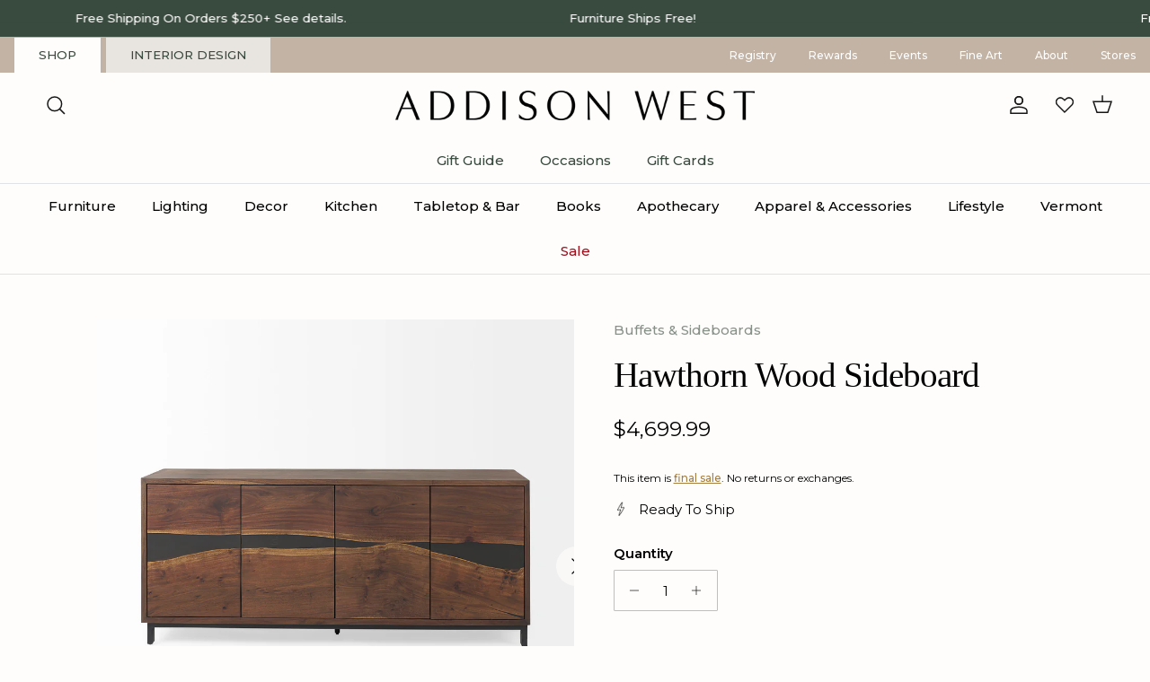

--- FILE ---
content_type: text/html; charset=utf-8
request_url: https://www.theaddisonwest.com/collections/furniture/products/hawthorn-sideboard
body_size: 88819
content:
<!doctype html>
<html class="no-js" lang="en" dir="ltr">
<head>

<!-- Google Tag Manager -->
<script>(function(w,d,s,l,i){w[l]=w[l]||[];w[l].push({'gtm.start':
new Date().getTime(),event:'gtm.js'});var f=d.getElementsByTagName(s)[0],
j=d.createElement(s),dl=l!='dataLayer'?'&l='+l:'';j.async=true;j.src=
'https://www.googletagmanager.com/gtm.js?id='+i+dl;f.parentNode.insertBefore(j,f);
})(window,document,'script','dataLayer','GTM-KPCPSMN8');</script>
<!-- End Google Tag Manager -->

<script src="https://sapi.negate.io/script/cdessGefqdBgK9RxI9Sigw==?shop=addison-west.myshopify.com"></script>
  <script>
    // Function to dispatch the custom event
    function intervalFunction() {
        document.dispatchEvent(new CustomEvent('la:dn:collection:updated'));
    }

    // Start the interval (runs every 1000ms = 1 second)
    const intervalId = setInterval(intervalFunction, 1000);

    // Stop the interval after 20 seconds (20000ms)
    setTimeout(() => {
        clearInterval(intervalId);
        console.log('Stopped after 20 seconds');
    }, 40000);
</script><meta charset="utf-8">
<meta name="viewport" content="width=device-width,initial-scale=1">
<title>Hawthorn Wood Sideboard &ndash; Addison West </title><link rel="canonical" href="https://www.theaddisonwest.com/products/hawthorn-sideboard"><link rel="icon" href="//www.theaddisonwest.com/cdn/shop/files/ADDISON_WEST_FAVICON_2.jpeg?crop=center&height=48&v=1614297547&width=48" type="image/jpeg">
  <link rel="apple-touch-icon" href="//www.theaddisonwest.com/cdn/shop/files/ADDISON_WEST_FAVICON_2.jpeg?crop=center&height=180&v=1614297547&width=180"><meta name="description" content="An attention-grabbing sideboard. Made from solid wood with multi-hued grain and black resin. The striking contrast adds an artful element to an otherwise classic design. Doors open to a removable shelved interior that provides ample storage space for essentials. This cabinet sits on a sturdy, black iron base."><meta property="og:site_name" content="Addison West ">
<meta property="og:url" content="https://www.theaddisonwest.com/products/hawthorn-sideboard">
<meta property="og:title" content="Hawthorn Wood Sideboard">
<meta property="og:type" content="product">
<meta property="og:description" content="An attention-grabbing sideboard. Made from solid wood with multi-hued grain and black resin. The striking contrast adds an artful element to an otherwise classic design. Doors open to a removable shelved interior that provides ample storage space for essentials. This cabinet sits on a sturdy, black iron base."><meta property="og:image" content="http://www.theaddisonwest.com/cdn/shop/files/HemlockBrownWoodSideboard0058335_69734_B.jpg?crop=center&height=1200&v=1715263591&width=1200">
  <meta property="og:image:secure_url" content="https://www.theaddisonwest.com/cdn/shop/files/HemlockBrownWoodSideboard0058335_69734_B.jpg?crop=center&height=1200&v=1715263591&width=1200">
  <meta property="og:image:width" content="1920">
  <meta property="og:image:height" content="1920"><meta property="og:price:amount" content="4,699.99">
  <meta property="og:price:currency" content="USD"><meta name="twitter:card" content="summary_large_image">
<meta name="twitter:title" content="Hawthorn Wood Sideboard">
<meta name="twitter:description" content="An attention-grabbing sideboard. Made from solid wood with multi-hued grain and black resin. The striking contrast adds an artful element to an otherwise classic design. Doors open to a removable shelved interior that provides ample storage space for essentials. This cabinet sits on a sturdy, black iron base.">
<style>@font-face {
  font-family: Montserrat;
  font-weight: 400;
  font-style: normal;
  font-display: fallback;
  src: url("//www.theaddisonwest.com/cdn/fonts/montserrat/montserrat_n4.81949fa0ac9fd2021e16436151e8eaa539321637.woff2") format("woff2"),
       url("//www.theaddisonwest.com/cdn/fonts/montserrat/montserrat_n4.a6c632ca7b62da89c3594789ba828388aac693fe.woff") format("woff");
}
@font-face {
  font-family: Montserrat;
  font-weight: 700;
  font-style: normal;
  font-display: fallback;
  src: url("//www.theaddisonwest.com/cdn/fonts/montserrat/montserrat_n7.3c434e22befd5c18a6b4afadb1e3d77c128c7939.woff2") format("woff2"),
       url("//www.theaddisonwest.com/cdn/fonts/montserrat/montserrat_n7.5d9fa6e2cae713c8fb539a9876489d86207fe957.woff") format("woff");
}
@font-face {
  font-family: Montserrat;
  font-weight: 500;
  font-style: normal;
  font-display: fallback;
  src: url("//www.theaddisonwest.com/cdn/fonts/montserrat/montserrat_n5.07ef3781d9c78c8b93c98419da7ad4fbeebb6635.woff2") format("woff2"),
       url("//www.theaddisonwest.com/cdn/fonts/montserrat/montserrat_n5.adf9b4bd8b0e4f55a0b203cdd84512667e0d5e4d.woff") format("woff");
}
@font-face {
  font-family: Montserrat;
  font-weight: 400;
  font-style: italic;
  font-display: fallback;
  src: url("//www.theaddisonwest.com/cdn/fonts/montserrat/montserrat_i4.5a4ea298b4789e064f62a29aafc18d41f09ae59b.woff2") format("woff2"),
       url("//www.theaddisonwest.com/cdn/fonts/montserrat/montserrat_i4.072b5869c5e0ed5b9d2021e4c2af132e16681ad2.woff") format("woff");
}
@font-face {
  font-family: Montserrat;
  font-weight: 700;
  font-style: italic;
  font-display: fallback;
  src: url("//www.theaddisonwest.com/cdn/fonts/montserrat/montserrat_i7.a0d4a463df4f146567d871890ffb3c80408e7732.woff2") format("woff2"),
       url("//www.theaddisonwest.com/cdn/fonts/montserrat/montserrat_i7.f6ec9f2a0681acc6f8152c40921d2a4d2e1a2c78.woff") format("woff");
}
@font-face {
  font-family: Montserrat;
  font-weight: 400;
  font-style: normal;
  font-display: fallback;
  src: url("//www.theaddisonwest.com/cdn/fonts/montserrat/montserrat_n4.81949fa0ac9fd2021e16436151e8eaa539321637.woff2") format("woff2"),
       url("//www.theaddisonwest.com/cdn/fonts/montserrat/montserrat_n4.a6c632ca7b62da89c3594789ba828388aac693fe.woff") format("woff");
}
@font-face {
  font-family: Montserrat;
  font-weight: 400;
  font-style: normal;
  font-display: fallback;
  src: url("//www.theaddisonwest.com/cdn/fonts/montserrat/montserrat_n4.81949fa0ac9fd2021e16436151e8eaa539321637.woff2") format("woff2"),
       url("//www.theaddisonwest.com/cdn/fonts/montserrat/montserrat_n4.a6c632ca7b62da89c3594789ba828388aac693fe.woff") format("woff");
}
@font-face {
  font-family: Montserrat;
  font-weight: 400;
  font-style: normal;
  font-display: fallback;
  src: url("//www.theaddisonwest.com/cdn/fonts/montserrat/montserrat_n4.81949fa0ac9fd2021e16436151e8eaa539321637.woff2") format("woff2"),
       url("//www.theaddisonwest.com/cdn/fonts/montserrat/montserrat_n4.a6c632ca7b62da89c3594789ba828388aac693fe.woff") format("woff");
}
@font-face {
  font-family: Montserrat;
  font-weight: 600;
  font-style: normal;
  font-display: fallback;
  src: url("//www.theaddisonwest.com/cdn/fonts/montserrat/montserrat_n6.1326b3e84230700ef15b3a29fb520639977513e0.woff2") format("woff2"),
       url("//www.theaddisonwest.com/cdn/fonts/montserrat/montserrat_n6.652f051080eb14192330daceed8cd53dfdc5ead9.woff") format("woff");
}
:root {
  --page-container-width:          1600px;
  --reading-container-width:       720px;
  --divider-opacity:               0.14;
  --gutter-large:                  30px;
  --gutter-desktop:                20px;
  --gutter-mobile:                 16px;
  --section-padding:               50px;
  --larger-section-padding:        80px;
  --larger-section-padding-mobile: 60px;
  --largest-section-padding:       110px;
  --aos-animate-duration:          0.6s;

  --base-font-family:              Montserrat, sans-serif;
  --base-font-weight:              400;
  --base-font-style:               normal;
  --heading-font-family:           Montserrat, sans-serif;
  --heading-font-weight:           400;
  --heading-font-style:            normal;
  --heading-font-letter-spacing:   normal;
  --logo-font-family:              Montserrat, sans-serif;
  --logo-font-weight:              400;
  --logo-font-style:               normal;
  --nav-font-family:               Montserrat, sans-serif;
  --nav-font-weight:               400;
  --nav-font-style:                normal;

  --base-text-size:15px;
  --base-line-height:              1.6;
  --input-text-size:16px;
  --smaller-text-size-1:12px;
  --smaller-text-size-2:15px;
  --smaller-text-size-3:12px;
  --smaller-text-size-4:11px;
  --larger-text-size:46px;
  --super-large-text-size:81px;
  --super-large-mobile-text-size:37px;
  --larger-mobile-text-size:37px;
  --logo-text-size:26px;--btn-letter-spacing: normal;
    --btn-text-transform: none;
    --button-text-size: 15px;
    --quickbuy-button-text-size: 14px;
    --small-feature-link-font-size: 1em;
    --input-btn-padding-top: 13px;
    --input-btn-padding-bottom: 13px;--heading-text-transform:none;
  --nav-text-size:                      15px;
  --mobile-menu-font-weight:            600;

  --body-bg-color:                      254 253 251;
  --bg-color:                           254 253 251;
  --body-text-color:                    0 0 0;
  --text-color:                         0 0 0;

  --header-text-col:                    #171717;--header-text-hover-col:             var(--main-nav-link-hover-col);--header-bg-col:                     #fefdfb;
  --heading-color:                     0 0 0;
  --body-heading-color:                0 0 0;
  --heading-divider-col:               #dfe3e8;

  --logo-col:                          #000000;
  --main-nav-bg:                       #fefdfb;
  --main-nav-link-col:                 #020202;
  --main-nav-link-hover-col:           #000000;
  --main-nav-link-featured-col:        #9b111e;

  --link-color:                        57 74 63;
  --body-link-color:                   57 74 63;

  --btn-bg-color:                        57 74 63;
  --btn-bg-hover-color:                  101 120 107;
  --btn-border-color:                    57 74 63;
  --btn-border-hover-color:              101 120 107;
  --btn-text-color:                      255 255 255;
  --btn-text-hover-color:                255 255 255;--btn-alt-bg-color:                    166 126 61;
  --btn-alt-text-color:                  255 255 255;
  --btn-alt-border-color:                255 255 255;
  --btn-alt-border-hover-color:          255 255 255;--btn-ter-bg-color:                    246 237 218;
  --btn-ter-text-color:                  0 0 0;
  --btn-ter-bg-hover-color:              57 74 63;
  --btn-ter-text-hover-color:            255 255 255;--btn-border-radius: 1px;
    --btn-inspired-border-radius: 1px;--color-scheme-default:                             #fefdfb;
  --color-scheme-default-color:                       254 253 251;
  --color-scheme-default-text-color:                  0 0 0;
  --color-scheme-default-head-color:                  0 0 0;
  --color-scheme-default-link-color:                  57 74 63;
  --color-scheme-default-btn-text-color:              255 255 255;
  --color-scheme-default-btn-text-hover-color:        255 255 255;
  --color-scheme-default-btn-bg-color:                57 74 63;
  --color-scheme-default-btn-bg-hover-color:          101 120 107;
  --color-scheme-default-btn-border-color:            57 74 63;
  --color-scheme-default-btn-border-hover-color:      101 120 107;
  --color-scheme-default-btn-alt-text-color:          255 255 255;
  --color-scheme-default-btn-alt-bg-color:            166 126 61;
  --color-scheme-default-btn-alt-border-color:        255 255 255;
  --color-scheme-default-btn-alt-border-hover-color:  255 255 255;

  --color-scheme-1:                             #fefdfb;
  --color-scheme-1-color:                       254 253 251;
  --color-scheme-1-text-color:                  0 0 0;
  --color-scheme-1-head-color:                  0 0 0;
  --color-scheme-1-link-color:                  33 33 33;
  --color-scheme-1-btn-text-color:              255 255 255;
  --color-scheme-1-btn-text-hover-color:        255 255 255;
  --color-scheme-1-btn-bg-color:                153 111 14;
  --color-scheme-1-btn-bg-hover-color:          153 111 14;
  --color-scheme-1-btn-border-color:            153 111 14;
  --color-scheme-1-btn-border-hover-color:      153 111 14;
  --color-scheme-1-btn-alt-text-color:          255 255 255;
  --color-scheme-1-btn-alt-bg-color:            101 120 107;
  --color-scheme-1-btn-alt-border-color:        255 255 255;
  --color-scheme-1-btn-alt-border-hover-color:  255 255 255;

  --color-scheme-2:                             #e8e4df;
  --color-scheme-2-color:                       232 228 223;
  --color-scheme-2-text-color:                  0 0 0;
  --color-scheme-2-head-color:                  0 0 0;
  --color-scheme-2-link-color:                  33 33 33;
  --color-scheme-2-btn-text-color:              255 255 255;
  --color-scheme-2-btn-text-hover-color:        255 255 255;
  --color-scheme-2-btn-bg-color:                153 111 14;
  --color-scheme-2-btn-bg-hover-color:          153 111 14;
  --color-scheme-2-btn-border-color:            153 111 14;
  --color-scheme-2-btn-border-hover-color:      153 111 14;
  --color-scheme-2-btn-alt-text-color:          255 255 255;
  --color-scheme-2-btn-alt-bg-color:            101 120 107;
  --color-scheme-2-btn-alt-border-color:        255 255 255;
  --color-scheme-2-btn-alt-border-hover-color:  255 255 255;

  /* Shop Pay payment terms */
  --payment-terms-background-color:    #fefdfb;--quickbuy-bg: 254 253 251;--body-input-background-color:       rgb(var(--body-bg-color));
  --input-background-color:            rgb(var(--body-bg-color));
  --body-input-text-color:             var(--body-text-color);
  --input-text-color:                  var(--body-text-color);
  --body-input-border-color:           rgb(191, 190, 188);
  --input-border-color:                rgb(191, 190, 188);
  --input-border-color-hover:          rgb(114, 114, 113);
  --input-border-color-active:         rgb(0, 0, 0);

  --swatch-cross-svg:                  url("data:image/svg+xml,%3Csvg xmlns='http://www.w3.org/2000/svg' width='240' height='240' viewBox='0 0 24 24' fill='none' stroke='rgb(191, 190, 188)' stroke-width='0.09' preserveAspectRatio='none' %3E%3Cline x1='24' y1='0' x2='0' y2='24'%3E%3C/line%3E%3C/svg%3E");
  --swatch-cross-hover:                url("data:image/svg+xml,%3Csvg xmlns='http://www.w3.org/2000/svg' width='240' height='240' viewBox='0 0 24 24' fill='none' stroke='rgb(114, 114, 113)' stroke-width='0.09' preserveAspectRatio='none' %3E%3Cline x1='24' y1='0' x2='0' y2='24'%3E%3C/line%3E%3C/svg%3E");
  --swatch-cross-active:               url("data:image/svg+xml,%3Csvg xmlns='http://www.w3.org/2000/svg' width='240' height='240' viewBox='0 0 24 24' fill='none' stroke='rgb(0, 0, 0)' stroke-width='0.09' preserveAspectRatio='none' %3E%3Cline x1='24' y1='0' x2='0' y2='24'%3E%3C/line%3E%3C/svg%3E");

  --footer-divider-col:                #394a3f;
  --footer-text-col:                   255 255 255;
  --footer-heading-col:                255 255 255;
  --footer-bg-col:                     57 74 63;--product-label-overlay-justify: flex-start;--product-label-overlay-align: flex-start;--product-label-overlay-reduction-text:   #ffffff;
  --product-label-overlay-reduction-bg:     #c4925d;
  --product-label-overlay-reduction-text-weight: 600;
  --product-label-overlay-stock-text:       #ffffff;
  --product-label-overlay-stock-bg:         #a68c5b;
  --product-label-overlay-new-text:         #5c5c5c;
  --product-label-overlay-new-bg:           #dfe3e8;
  --product-label-overlay-meta-text:        #5c5c5c;
  --product-label-overlay-meta-bg:          #d8e3db;
  --product-label-sale-text:                #b80000;
  --product-label-sold-text:                #000000;
  --product-label-preorder-text:            #dfe3e8;

  --product-block-crop-align:               center;

  
  --product-block-price-align:              flex-start;
  --product-block-price-item-margin-start:  initial;
  --product-block-price-item-margin-end:    .5rem;
  

  

  --collection-block-image-position:   center center;

  --swatch-picker-image-size:          40px;
  --swatch-crop-align:                 center center;

  --image-overlay-text-color:          255 255 255;--image-overlay-bg:                  rgba(35, 35, 35, 0.1);
  --image-overlay-shadow-start:        rgb(0 0 0 / 0.25);
  --image-overlay-box-opacity:         0.88;--product-inventory-ok-box-color:            #f2faf0;
  --product-inventory-ok-text-color:           #108043;
  --product-inventory-ok-icon-box-fill-color:  #fff;
  --product-inventory-low-box-color:           #fcf1cd;
  --product-inventory-low-text-color:          #996f0e;
  --product-inventory-low-icon-box-fill-color: #fff;
  --product-inventory-low-text-color-channels: 16, 128, 67;
  --product-inventory-ok-text-color-channels:  153, 111, 14;

  --rating-star-color: 166 126 61;--overlay-align-left: start;
    --overlay-align-right: end;}html[dir=rtl] {
  --overlay-right-text-m-left: 0;
  --overlay-right-text-m-right: auto;
  --overlay-left-shadow-left-left: 15%;
  --overlay-left-shadow-left-right: -50%;
  --overlay-left-shadow-right-left: -85%;
  --overlay-left-shadow-right-right: 0;
}.image-overlay--bg-box .text-overlay .text-overlay__text {
    --image-overlay-box-bg: 254 253 251;
    --heading-color: var(--body-heading-color);
    --text-color: var(--body-text-color);
    --link-color: var(--body-link-color);
  }::selection {
    background: rgb(var(--body-heading-color));
    color: rgb(var(--body-bg-color));
  }
  ::-moz-selection {
    background: rgb(var(--body-heading-color));
    color: rgb(var(--body-bg-color));
  }.use-color-scheme--default {
  --product-label-sale-text:           #b80000;
  --product-label-sold-text:           #000000;
  --product-label-preorder-text:       #dfe3e8;
  --input-background-color:            rgb(var(--body-bg-color));
  --input-text-color:                  var(--body-input-text-color);
  --input-border-color:                rgb(191, 190, 188);
  --input-border-color-hover:          rgb(114, 114, 113);
  --input-border-color-active:         rgb(0, 0, 0);
}</style>

  <link href="//www.theaddisonwest.com/cdn/shop/t/47/assets/main.css?v=88875084132431343541755675076" rel="stylesheet" type="text/css" media="all" />
<link rel="stylesheet" href="//www.theaddisonwest.com/cdn/shop/t/47/assets/swatches.css?v=140181881929596716481757533120" media="print" onload="this.media='all'">
    <noscript><link rel="stylesheet" href="//www.theaddisonwest.com/cdn/shop/t/47/assets/swatches.css?v=140181881929596716481757533120"></noscript><link rel="preload" as="font" href="//www.theaddisonwest.com/cdn/fonts/montserrat/montserrat_n4.81949fa0ac9fd2021e16436151e8eaa539321637.woff2" type="font/woff2" crossorigin><link rel="preload" as="font" href="//www.theaddisonwest.com/cdn/fonts/montserrat/montserrat_n4.81949fa0ac9fd2021e16436151e8eaa539321637.woff2" type="font/woff2" crossorigin><script>
    document.documentElement.className = document.documentElement.className.replace('no-js', 'js');

    window.theme = {
      info: {
        name: 'Symmetry',
        version: '8.0.0'
      },
      device: {
        hasTouch: window.matchMedia('(any-pointer: coarse)').matches,
        hasHover: window.matchMedia('(hover: hover)').matches
      },
      mediaQueries: {
        md: '(min-width: 768px)',
        productMediaCarouselBreak: '(min-width: 1041px)'
      },
      routes: {
        base: 'https://www.theaddisonwest.com',
        cart: '/cart',
        cartAdd: '/cart/add.js',
        cartUpdate: '/cart/update.js',
        predictiveSearch: '/search/suggest'
      },
      strings: {
        cartTermsConfirmation: "You must agree to the terms and conditions before continuing.",
        cartItemsQuantityError: "You can only add [QUANTITY] of this item to your cart.",
        generalSearchViewAll: "View all search results",
        noStock: "Sold Out",
        noVariant: "Unavailable",
        productsProductChooseA: "Choose a",
        generalSearchPages: "Pages",
        generalSearchNoResultsWithoutTerms: "Sorry, we couldnʼt find any results",
        shippingCalculator: {
          singleRate: "There is one shipping rate for this destination:",
          multipleRates: "There are multiple shipping rates for this destination:",
          noRates: "We do not ship to this destination."
        },
        regularPrice: "Regular price",
        salePrice: "Sale price"
      },
      settings: {
        moneyWithCurrencyFormat: "${{amount}} USD",
        cartType: "drawer",
        afterAddToCart: "drawer",
        quickbuyStyle: "button",
        externalLinksNewTab: true,
        internalLinksSmoothScroll: true
      }
    }

    theme.inlineNavigationCheck = function() {
      var pageHeader = document.querySelector('.pageheader'),
          inlineNavContainer = pageHeader.querySelector('.logo-area__left__inner'),
          inlineNav = inlineNavContainer.querySelector('.navigation--left');
      if (inlineNav && getComputedStyle(inlineNav).display != 'none') {
        var inlineMenuCentered = document.querySelector('.pageheader--layout-inline-menu-center'),
            logoContainer = document.querySelector('.logo-area__middle__inner');
        if(inlineMenuCentered) {
          var rightWidth = document.querySelector('.logo-area__right__inner').clientWidth,
              middleWidth = logoContainer.clientWidth,
              logoArea = document.querySelector('.logo-area'),
              computedLogoAreaStyle = getComputedStyle(logoArea),
              logoAreaInnerWidth = logoArea.clientWidth - Math.ceil(parseFloat(computedLogoAreaStyle.paddingLeft)) - Math.ceil(parseFloat(computedLogoAreaStyle.paddingRight)),
              availableNavWidth = logoAreaInnerWidth - Math.max(rightWidth, middleWidth) * 2 - 40;
          inlineNavContainer.style.maxWidth = availableNavWidth + 'px';
        }

        var firstInlineNavLink = inlineNav.querySelector('.navigation__item:first-child'),
            lastInlineNavLink = inlineNav.querySelector('.navigation__item:last-child');
        if (lastInlineNavLink) {
          var inlineNavWidth = null;
          if(document.querySelector('html[dir=rtl]')) {
            inlineNavWidth = firstInlineNavLink.offsetLeft - lastInlineNavLink.offsetLeft + firstInlineNavLink.offsetWidth;
          } else {
            inlineNavWidth = lastInlineNavLink.offsetLeft - firstInlineNavLink.offsetLeft + lastInlineNavLink.offsetWidth;
          }
          if (inlineNavContainer.offsetWidth >= inlineNavWidth) {
            pageHeader.classList.add('pageheader--layout-inline-permitted');
            var tallLogo = logoContainer.clientHeight > lastInlineNavLink.clientHeight + 20;
            if (tallLogo) {
              inlineNav.classList.add('navigation--tight-underline');
            } else {
              inlineNav.classList.remove('navigation--tight-underline');
            }
          } else {
            pageHeader.classList.remove('pageheader--layout-inline-permitted');
          }
        }
      }
    };

    theme.setInitialHeaderHeightProperty = () => {
      const section = document.querySelector('.section-header');
      if (section) {
        document.documentElement.style.setProperty('--theme-header-height', Math.ceil(section.clientHeight) + 'px');
      }
    };
  </script>

  <script src="//www.theaddisonwest.com/cdn/shop/t/47/assets/main.js?v=73483829580311279191755677506" defer></script>
    <script src="//www.theaddisonwest.com/cdn/shop/t/47/assets/animate-on-scroll.js?v=15249566486942820451755675076" defer></script>
    <link href="//www.theaddisonwest.com/cdn/shop/t/47/assets/animate-on-scroll.css?v=135962721104954213331755675076" rel="stylesheet" type="text/css" media="all" />
  

  <script>window.performance && window.performance.mark && window.performance.mark('shopify.content_for_header.start');</script><meta name="google-site-verification" content="mIMHdGejFot5ffuXQrJ81FG8cwJrYSD5aXpnHWliUR4">
<meta name="facebook-domain-verification" content="ej4ox1401d6s9qpjn2cwjsub7s06of">
<meta id="shopify-digital-wallet" name="shopify-digital-wallet" content="/46932066467/digital_wallets/dialog">
<meta name="shopify-checkout-api-token" content="1fa56627e61c69ce75c47887a50daa92">
<meta id="in-context-paypal-metadata" data-shop-id="46932066467" data-venmo-supported="false" data-environment="production" data-locale="en_US" data-paypal-v4="true" data-currency="USD">
<link rel="alternate" type="application/json+oembed" href="https://www.theaddisonwest.com/products/hawthorn-sideboard.oembed">
<script async="async" src="/checkouts/internal/preloads.js?locale=en-US"></script>
<link rel="preconnect" href="https://shop.app" crossorigin="anonymous">
<script async="async" src="https://shop.app/checkouts/internal/preloads.js?locale=en-US&shop_id=46932066467" crossorigin="anonymous"></script>
<script id="apple-pay-shop-capabilities" type="application/json">{"shopId":46932066467,"countryCode":"US","currencyCode":"USD","merchantCapabilities":["supports3DS"],"merchantId":"gid:\/\/shopify\/Shop\/46932066467","merchantName":"Addison West ","requiredBillingContactFields":["postalAddress","email","phone"],"requiredShippingContactFields":["postalAddress","email","phone"],"shippingType":"shipping","supportedNetworks":["visa","masterCard","amex","discover","elo","jcb"],"total":{"type":"pending","label":"Addison West ","amount":"1.00"},"shopifyPaymentsEnabled":true,"supportsSubscriptions":true}</script>
<script id="shopify-features" type="application/json">{"accessToken":"1fa56627e61c69ce75c47887a50daa92","betas":["rich-media-storefront-analytics"],"domain":"www.theaddisonwest.com","predictiveSearch":true,"shopId":46932066467,"locale":"en"}</script>
<script>var Shopify = Shopify || {};
Shopify.shop = "addison-west.myshopify.com";
Shopify.locale = "en";
Shopify.currency = {"active":"USD","rate":"1.0"};
Shopify.country = "US";
Shopify.theme = {"name":"Symmetry V2.1-AddWholesaleDiscountB2Bapp.WPD_BDR","id":153468862723,"schema_name":"Symmetry","schema_version":"8.0.0","theme_store_id":568,"role":"main"};
Shopify.theme.handle = "null";
Shopify.theme.style = {"id":null,"handle":null};
Shopify.cdnHost = "www.theaddisonwest.com/cdn";
Shopify.routes = Shopify.routes || {};
Shopify.routes.root = "/";</script>
<script type="module">!function(o){(o.Shopify=o.Shopify||{}).modules=!0}(window);</script>
<script>!function(o){function n(){var o=[];function n(){o.push(Array.prototype.slice.apply(arguments))}return n.q=o,n}var t=o.Shopify=o.Shopify||{};t.loadFeatures=n(),t.autoloadFeatures=n()}(window);</script>
<script>
  window.ShopifyPay = window.ShopifyPay || {};
  window.ShopifyPay.apiHost = "shop.app\/pay";
  window.ShopifyPay.redirectState = null;
</script>
<script id="shop-js-analytics" type="application/json">{"pageType":"product"}</script>
<script defer="defer" async type="module" src="//www.theaddisonwest.com/cdn/shopifycloud/shop-js/modules/v2/client.init-shop-cart-sync_BT-GjEfc.en.esm.js"></script>
<script defer="defer" async type="module" src="//www.theaddisonwest.com/cdn/shopifycloud/shop-js/modules/v2/chunk.common_D58fp_Oc.esm.js"></script>
<script defer="defer" async type="module" src="//www.theaddisonwest.com/cdn/shopifycloud/shop-js/modules/v2/chunk.modal_xMitdFEc.esm.js"></script>
<script type="module">
  await import("//www.theaddisonwest.com/cdn/shopifycloud/shop-js/modules/v2/client.init-shop-cart-sync_BT-GjEfc.en.esm.js");
await import("//www.theaddisonwest.com/cdn/shopifycloud/shop-js/modules/v2/chunk.common_D58fp_Oc.esm.js");
await import("//www.theaddisonwest.com/cdn/shopifycloud/shop-js/modules/v2/chunk.modal_xMitdFEc.esm.js");

  window.Shopify.SignInWithShop?.initShopCartSync?.({"fedCMEnabled":true,"windoidEnabled":true});

</script>
<script defer="defer" async type="module" src="//www.theaddisonwest.com/cdn/shopifycloud/shop-js/modules/v2/client.payment-terms_Ci9AEqFq.en.esm.js"></script>
<script defer="defer" async type="module" src="//www.theaddisonwest.com/cdn/shopifycloud/shop-js/modules/v2/chunk.common_D58fp_Oc.esm.js"></script>
<script defer="defer" async type="module" src="//www.theaddisonwest.com/cdn/shopifycloud/shop-js/modules/v2/chunk.modal_xMitdFEc.esm.js"></script>
<script type="module">
  await import("//www.theaddisonwest.com/cdn/shopifycloud/shop-js/modules/v2/client.payment-terms_Ci9AEqFq.en.esm.js");
await import("//www.theaddisonwest.com/cdn/shopifycloud/shop-js/modules/v2/chunk.common_D58fp_Oc.esm.js");
await import("//www.theaddisonwest.com/cdn/shopifycloud/shop-js/modules/v2/chunk.modal_xMitdFEc.esm.js");

  
</script>
<script>
  window.Shopify = window.Shopify || {};
  if (!window.Shopify.featureAssets) window.Shopify.featureAssets = {};
  window.Shopify.featureAssets['shop-js'] = {"shop-cart-sync":["modules/v2/client.shop-cart-sync_DZOKe7Ll.en.esm.js","modules/v2/chunk.common_D58fp_Oc.esm.js","modules/v2/chunk.modal_xMitdFEc.esm.js"],"init-fed-cm":["modules/v2/client.init-fed-cm_B6oLuCjv.en.esm.js","modules/v2/chunk.common_D58fp_Oc.esm.js","modules/v2/chunk.modal_xMitdFEc.esm.js"],"shop-cash-offers":["modules/v2/client.shop-cash-offers_D2sdYoxE.en.esm.js","modules/v2/chunk.common_D58fp_Oc.esm.js","modules/v2/chunk.modal_xMitdFEc.esm.js"],"shop-login-button":["modules/v2/client.shop-login-button_QeVjl5Y3.en.esm.js","modules/v2/chunk.common_D58fp_Oc.esm.js","modules/v2/chunk.modal_xMitdFEc.esm.js"],"pay-button":["modules/v2/client.pay-button_DXTOsIq6.en.esm.js","modules/v2/chunk.common_D58fp_Oc.esm.js","modules/v2/chunk.modal_xMitdFEc.esm.js"],"shop-button":["modules/v2/client.shop-button_DQZHx9pm.en.esm.js","modules/v2/chunk.common_D58fp_Oc.esm.js","modules/v2/chunk.modal_xMitdFEc.esm.js"],"avatar":["modules/v2/client.avatar_BTnouDA3.en.esm.js"],"init-windoid":["modules/v2/client.init-windoid_CR1B-cfM.en.esm.js","modules/v2/chunk.common_D58fp_Oc.esm.js","modules/v2/chunk.modal_xMitdFEc.esm.js"],"init-shop-for-new-customer-accounts":["modules/v2/client.init-shop-for-new-customer-accounts_C_vY_xzh.en.esm.js","modules/v2/client.shop-login-button_QeVjl5Y3.en.esm.js","modules/v2/chunk.common_D58fp_Oc.esm.js","modules/v2/chunk.modal_xMitdFEc.esm.js"],"init-shop-email-lookup-coordinator":["modules/v2/client.init-shop-email-lookup-coordinator_BI7n9ZSv.en.esm.js","modules/v2/chunk.common_D58fp_Oc.esm.js","modules/v2/chunk.modal_xMitdFEc.esm.js"],"init-shop-cart-sync":["modules/v2/client.init-shop-cart-sync_BT-GjEfc.en.esm.js","modules/v2/chunk.common_D58fp_Oc.esm.js","modules/v2/chunk.modal_xMitdFEc.esm.js"],"shop-toast-manager":["modules/v2/client.shop-toast-manager_DiYdP3xc.en.esm.js","modules/v2/chunk.common_D58fp_Oc.esm.js","modules/v2/chunk.modal_xMitdFEc.esm.js"],"init-customer-accounts":["modules/v2/client.init-customer-accounts_D9ZNqS-Q.en.esm.js","modules/v2/client.shop-login-button_QeVjl5Y3.en.esm.js","modules/v2/chunk.common_D58fp_Oc.esm.js","modules/v2/chunk.modal_xMitdFEc.esm.js"],"init-customer-accounts-sign-up":["modules/v2/client.init-customer-accounts-sign-up_iGw4briv.en.esm.js","modules/v2/client.shop-login-button_QeVjl5Y3.en.esm.js","modules/v2/chunk.common_D58fp_Oc.esm.js","modules/v2/chunk.modal_xMitdFEc.esm.js"],"shop-follow-button":["modules/v2/client.shop-follow-button_CqMgW2wH.en.esm.js","modules/v2/chunk.common_D58fp_Oc.esm.js","modules/v2/chunk.modal_xMitdFEc.esm.js"],"checkout-modal":["modules/v2/client.checkout-modal_xHeaAweL.en.esm.js","modules/v2/chunk.common_D58fp_Oc.esm.js","modules/v2/chunk.modal_xMitdFEc.esm.js"],"shop-login":["modules/v2/client.shop-login_D91U-Q7h.en.esm.js","modules/v2/chunk.common_D58fp_Oc.esm.js","modules/v2/chunk.modal_xMitdFEc.esm.js"],"lead-capture":["modules/v2/client.lead-capture_BJmE1dJe.en.esm.js","modules/v2/chunk.common_D58fp_Oc.esm.js","modules/v2/chunk.modal_xMitdFEc.esm.js"],"payment-terms":["modules/v2/client.payment-terms_Ci9AEqFq.en.esm.js","modules/v2/chunk.common_D58fp_Oc.esm.js","modules/v2/chunk.modal_xMitdFEc.esm.js"]};
</script>
<script>(function() {
  var isLoaded = false;
  function asyncLoad() {
    if (isLoaded) return;
    isLoaded = true;
    var urls = ["https:\/\/static.returngo.ai\/master.returngo.ai\/returngo.min.js?shop=addison-west.myshopify.com","https:\/\/d26ky332zktp97.cloudfront.net\/shops\/Sc8pQqPCg5FaTzWBw\/colibrius-m.js?shop=addison-west.myshopify.com"];
    for (var i = 0; i < urls.length; i++) {
      var s = document.createElement('script');
      s.type = 'text/javascript';
      s.async = true;
      s.src = urls[i];
      var x = document.getElementsByTagName('script')[0];
      x.parentNode.insertBefore(s, x);
    }
  };
  if(window.attachEvent) {
    window.attachEvent('onload', asyncLoad);
  } else {
    window.addEventListener('load', asyncLoad, false);
  }
})();</script>
<script id="__st">var __st={"a":46932066467,"offset":-18000,"reqid":"a3b71eeb-d061-4091-88de-b68c18d07d5d-1769391252","pageurl":"www.theaddisonwest.com\/collections\/furniture\/products\/hawthorn-sideboard","u":"52fb34516dcd","p":"product","rtyp":"product","rid":8538158366979};</script>
<script>window.ShopifyPaypalV4VisibilityTracking = true;</script>
<script id="captcha-bootstrap">!function(){'use strict';const t='contact',e='account',n='new_comment',o=[[t,t],['blogs',n],['comments',n],[t,'customer']],c=[[e,'customer_login'],[e,'guest_login'],[e,'recover_customer_password'],[e,'create_customer']],r=t=>t.map((([t,e])=>`form[action*='/${t}']:not([data-nocaptcha='true']) input[name='form_type'][value='${e}']`)).join(','),a=t=>()=>t?[...document.querySelectorAll(t)].map((t=>t.form)):[];function s(){const t=[...o],e=r(t);return a(e)}const i='password',u='form_key',d=['recaptcha-v3-token','g-recaptcha-response','h-captcha-response',i],f=()=>{try{return window.sessionStorage}catch{return}},m='__shopify_v',_=t=>t.elements[u];function p(t,e,n=!1){try{const o=window.sessionStorage,c=JSON.parse(o.getItem(e)),{data:r}=function(t){const{data:e,action:n}=t;return t[m]||n?{data:e,action:n}:{data:t,action:n}}(c);for(const[e,n]of Object.entries(r))t.elements[e]&&(t.elements[e].value=n);n&&o.removeItem(e)}catch(o){console.error('form repopulation failed',{error:o})}}const l='form_type',E='cptcha';function T(t){t.dataset[E]=!0}const w=window,h=w.document,L='Shopify',v='ce_forms',y='captcha';let A=!1;((t,e)=>{const n=(g='f06e6c50-85a8-45c8-87d0-21a2b65856fe',I='https://cdn.shopify.com/shopifycloud/storefront-forms-hcaptcha/ce_storefront_forms_captcha_hcaptcha.v1.5.2.iife.js',D={infoText:'Protected by hCaptcha',privacyText:'Privacy',termsText:'Terms'},(t,e,n)=>{const o=w[L][v],c=o.bindForm;if(c)return c(t,g,e,D).then(n);var r;o.q.push([[t,g,e,D],n]),r=I,A||(h.body.append(Object.assign(h.createElement('script'),{id:'captcha-provider',async:!0,src:r})),A=!0)});var g,I,D;w[L]=w[L]||{},w[L][v]=w[L][v]||{},w[L][v].q=[],w[L][y]=w[L][y]||{},w[L][y].protect=function(t,e){n(t,void 0,e),T(t)},Object.freeze(w[L][y]),function(t,e,n,w,h,L){const[v,y,A,g]=function(t,e,n){const i=e?o:[],u=t?c:[],d=[...i,...u],f=r(d),m=r(i),_=r(d.filter((([t,e])=>n.includes(e))));return[a(f),a(m),a(_),s()]}(w,h,L),I=t=>{const e=t.target;return e instanceof HTMLFormElement?e:e&&e.form},D=t=>v().includes(t);t.addEventListener('submit',(t=>{const e=I(t);if(!e)return;const n=D(e)&&!e.dataset.hcaptchaBound&&!e.dataset.recaptchaBound,o=_(e),c=g().includes(e)&&(!o||!o.value);(n||c)&&t.preventDefault(),c&&!n&&(function(t){try{if(!f())return;!function(t){const e=f();if(!e)return;const n=_(t);if(!n)return;const o=n.value;o&&e.removeItem(o)}(t);const e=Array.from(Array(32),(()=>Math.random().toString(36)[2])).join('');!function(t,e){_(t)||t.append(Object.assign(document.createElement('input'),{type:'hidden',name:u})),t.elements[u].value=e}(t,e),function(t,e){const n=f();if(!n)return;const o=[...t.querySelectorAll(`input[type='${i}']`)].map((({name:t})=>t)),c=[...d,...o],r={};for(const[a,s]of new FormData(t).entries())c.includes(a)||(r[a]=s);n.setItem(e,JSON.stringify({[m]:1,action:t.action,data:r}))}(t,e)}catch(e){console.error('failed to persist form',e)}}(e),e.submit())}));const S=(t,e)=>{t&&!t.dataset[E]&&(n(t,e.some((e=>e===t))),T(t))};for(const o of['focusin','change'])t.addEventListener(o,(t=>{const e=I(t);D(e)&&S(e,y())}));const B=e.get('form_key'),M=e.get(l),P=B&&M;t.addEventListener('DOMContentLoaded',(()=>{const t=y();if(P)for(const e of t)e.elements[l].value===M&&p(e,B);[...new Set([...A(),...v().filter((t=>'true'===t.dataset.shopifyCaptcha))])].forEach((e=>S(e,t)))}))}(h,new URLSearchParams(w.location.search),n,t,e,['guest_login'])})(!0,!0)}();</script>
<script integrity="sha256-4kQ18oKyAcykRKYeNunJcIwy7WH5gtpwJnB7kiuLZ1E=" data-source-attribution="shopify.loadfeatures" defer="defer" src="//www.theaddisonwest.com/cdn/shopifycloud/storefront/assets/storefront/load_feature-a0a9edcb.js" crossorigin="anonymous"></script>
<script crossorigin="anonymous" defer="defer" src="//www.theaddisonwest.com/cdn/shopifycloud/storefront/assets/shopify_pay/storefront-65b4c6d7.js?v=20250812"></script>
<script data-source-attribution="shopify.dynamic_checkout.dynamic.init">var Shopify=Shopify||{};Shopify.PaymentButton=Shopify.PaymentButton||{isStorefrontPortableWallets:!0,init:function(){window.Shopify.PaymentButton.init=function(){};var t=document.createElement("script");t.src="https://www.theaddisonwest.com/cdn/shopifycloud/portable-wallets/latest/portable-wallets.en.js",t.type="module",document.head.appendChild(t)}};
</script>
<script data-source-attribution="shopify.dynamic_checkout.buyer_consent">
  function portableWalletsHideBuyerConsent(e){var t=document.getElementById("shopify-buyer-consent"),n=document.getElementById("shopify-subscription-policy-button");t&&n&&(t.classList.add("hidden"),t.setAttribute("aria-hidden","true"),n.removeEventListener("click",e))}function portableWalletsShowBuyerConsent(e){var t=document.getElementById("shopify-buyer-consent"),n=document.getElementById("shopify-subscription-policy-button");t&&n&&(t.classList.remove("hidden"),t.removeAttribute("aria-hidden"),n.addEventListener("click",e))}window.Shopify?.PaymentButton&&(window.Shopify.PaymentButton.hideBuyerConsent=portableWalletsHideBuyerConsent,window.Shopify.PaymentButton.showBuyerConsent=portableWalletsShowBuyerConsent);
</script>
<script data-source-attribution="shopify.dynamic_checkout.cart.bootstrap">document.addEventListener("DOMContentLoaded",(function(){function t(){return document.querySelector("shopify-accelerated-checkout-cart, shopify-accelerated-checkout")}if(t())Shopify.PaymentButton.init();else{new MutationObserver((function(e,n){t()&&(Shopify.PaymentButton.init(),n.disconnect())})).observe(document.body,{childList:!0,subtree:!0})}}));
</script>
<link id="shopify-accelerated-checkout-styles" rel="stylesheet" media="screen" href="https://www.theaddisonwest.com/cdn/shopifycloud/portable-wallets/latest/accelerated-checkout-backwards-compat.css" crossorigin="anonymous">
<style id="shopify-accelerated-checkout-cart">
        #shopify-buyer-consent {
  margin-top: 1em;
  display: inline-block;
  width: 100%;
}

#shopify-buyer-consent.hidden {
  display: none;
}

#shopify-subscription-policy-button {
  background: none;
  border: none;
  padding: 0;
  text-decoration: underline;
  font-size: inherit;
  cursor: pointer;
}

#shopify-subscription-policy-button::before {
  box-shadow: none;
}

      </style>
<script id="sections-script" data-sections="related-products,footer" defer="defer" src="//www.theaddisonwest.com/cdn/shop/t/47/compiled_assets/scripts.js?v=27843"></script>
<script>window.performance && window.performance.mark && window.performance.mark('shopify.content_for_header.end');</script>
<!-- CC Custom Head Start --><!-- CC Custom Head End --><link rel="preload" href="https://cdn.shopify.com/s/files/1/0469/3206/6467/files/Erode-Regular.woff2?v=1723817785" as="font" type="font/woff2" crossorigin="anonymous">
  <link rel="preload" href="https://cdn.shopify.com/s/files/1/0469/3206/6467/files/Erode-Regular.woff?v=1722437525" as="font" type="font/woff" crossorigin="anonymous">

<!-- BEGIN app block: shopify://apps/avada-seo-suite/blocks/avada-seo/15507c6e-1aa3-45d3-b698-7e175e033440 --><script>
  window.AVADA_SEO_ENABLED = true;
</script><!-- BEGIN app snippet: avada-broken-link-manager --><!-- END app snippet --><!-- BEGIN app snippet: avada-seo-site --><meta name="" content="" /><meta name="" content="" /><meta name="" content="" /><meta name="" content="" /><meta name="" content="" /><!-- END app snippet --><!-- BEGIN app snippet: avada-robot-onpage --><!-- Avada SEO Robot Onpage -->












<!-- END app snippet --><!-- BEGIN app snippet: avada-frequently-asked-questions -->







<!-- END app snippet --><!-- BEGIN app snippet: avada-custom-css --> <!-- BEGIN Avada SEO custom CSS END -->


<!-- END Avada SEO custom CSS END -->
<!-- END app snippet --><!-- BEGIN app snippet: avada-seo-preload --><script>
  const ignore = ["\/cart","\/account"];
  window.FPConfig = {
      delay: 0,
      ignoreKeywords: ignore || ['/cart', '/account/login', '/account/logout', '/account'],
      maxRPS: 3,
      hoverDelay: 50
  };
</script>

<script src="https://cdn.shopify.com/extensions/019bd69f-acd5-7f0b-a4be-3e159fb266d7/avada-seo-suite-222/assets/flying-pages.js" defer="defer"></script>


<!-- END app snippet --><!-- BEGIN app snippet: avada-loading --><style>
  @keyframes avada-rotate {
    0% { transform: rotate(0); }
    100% { transform: rotate(360deg); }
  }

  @keyframes avada-fade-out {
    0% { opacity: 1; visibility: visible; }
    100% { opacity: 0; visibility: hidden; }
  }

  .Avada-LoadingScreen {
    display: none;
    width: 100%;
    height: 100vh;
    top: 0;
    position: fixed;
    z-index: 9999;
    display: flex;
    align-items: center;
    justify-content: center;
  
    background-image: url();
    background-position: center;
    background-size: cover;
    background-repeat: no-repeat;
  
  }

  .Avada-LoadingScreen svg {
    animation: avada-rotate 1s linear infinite;
    width: px;
    height: px;
  }
</style>
<script>
  const themeId = Shopify.theme.id;
  const loadingSettingsValue = null;
  const loadingType = loadingSettingsValue?.loadingType;
  function renderLoading() {
    new MutationObserver((mutations, observer) => {
      if (document.body) {
        observer.disconnect();
        const loadingDiv = document.createElement('div');
        loadingDiv.className = 'Avada-LoadingScreen';
        if(loadingType === 'custom_logo' || loadingType === 'favicon_logo') {
          const srcLoadingImage = loadingSettingsValue?.customLogoThemeIds[themeId] || '';
          if(srcLoadingImage) {
            loadingDiv.innerHTML = `
            <img alt="Avada logo"  height="600px" loading="eager" fetchpriority="high"
              src="${srcLoadingImage}&width=600"
              width="600px" />
              `
          }
        }
        if(loadingType === 'circle') {
          loadingDiv.innerHTML = `
        <svg viewBox="0 0 40 40" fill="none" xmlns="http://www.w3.org/2000/svg">
          <path d="M20 3.75C11.0254 3.75 3.75 11.0254 3.75 20C3.75 21.0355 2.91053 21.875 1.875 21.875C0.839475 21.875 0 21.0355 0 20C0 8.9543 8.9543 0 20 0C31.0457 0 40 8.9543 40 20C40 31.0457 31.0457 40 20 40C18.9645 40 18.125 39.1605 18.125 38.125C18.125 37.0895 18.9645 36.25 20 36.25C28.9748 36.25 36.25 28.9748 36.25 20C36.25 11.0254 28.9748 3.75 20 3.75Z" fill=""/>
        </svg>
      `;
        }

        document.body.insertBefore(loadingDiv, document.body.firstChild || null);
        const e = '';
        const t = '';
        const o = 'first' === t;
        const a = sessionStorage.getItem('isShowLoadingAvada');
        const n = document.querySelector('.Avada-LoadingScreen');
        if (a && o) return (n.style.display = 'none');
        n.style.display = 'flex';
        const i = document.body;
        i.style.overflow = 'hidden';
        const l = () => {
          i.style.overflow = 'auto';
          n.style.animation = 'avada-fade-out 1s ease-out forwards';
          setTimeout(() => {
            n.style.display = 'none';
          }, 1000);
        };
        if ((o && !a && sessionStorage.setItem('isShowLoadingAvada', true), 'duration_auto' === e)) {
          window.onload = function() {
            l();
          };
          return;
        }
        setTimeout(() => {
          l();
        }, 1000 * e);
      }
    }).observe(document.documentElement, { childList: true, subtree: true });
  };
  function isNullish(value) {
    return value === null || value === undefined;
  }
  const themeIds = '';
  const themeIdsArray = themeIds ? themeIds.split(',') : [];

  if(!isNullish(themeIds) && themeIdsArray.includes(themeId.toString()) && loadingSettingsValue?.enabled) {
    renderLoading();
  }

  if(isNullish(loadingSettingsValue?.themeIds) && loadingSettingsValue?.enabled) {
    renderLoading();
  }
</script>
<!-- END app snippet --><!-- BEGIN app snippet: avada-seo-social-post --><!-- END app snippet -->
<!-- END app block --><!-- BEGIN app block: shopify://apps/powerful-form-builder/blocks/app-embed/e4bcb1eb-35b2-42e6-bc37-bfe0e1542c9d --><script type="text/javascript" hs-ignore data-cookieconsent="ignore">
  var Globo = Globo || {};
  var globoFormbuilderRecaptchaInit = function(){};
  var globoFormbuilderHcaptchaInit = function(){};
  window.Globo.FormBuilder = window.Globo.FormBuilder || {};
  window.Globo.FormBuilder.shop = {"configuration":{"money_format":"${{amount}}"},"pricing":{"features":{"bulkOrderForm":true,"cartForm":true,"fileUpload":30,"removeCopyright":true,"restrictedEmailDomains":false}},"settings":{"copyright":"Powered by <a href=\"https://globosoftware.net\" target=\"_blank\">Globo</a> <a href=\"https://apps.shopify.com/form-builder-contact-form\" target=\"_blank\">Form Builder</a>","hideWaterMark":false,"reCaptcha":{"recaptchaType":"v2","siteKey":"6LepxpwrAAAAAJSFzJnCU6dXdYL5OWGdBi3Qwpah","languageCode":"en"},"hCaptcha":{"siteKey":false},"scrollTop":false,"customCssCode":".globo-form-id-103071 .globo-form-app .gfb__footer button{\nborder-radius: 1px!important;\n}\n.gfb__footer button{\nwidth: 20%!important;\npadding-top: 16px!important;\npadding-bottom: 16px!important;\nletter-spacing: .5px!important;\nborder-radius: 1px!important;\n}","customCssEnabled":true,"additionalColumns":[]},"encryption_form_id":1,"url":"https://app.powerfulform.com/","CDN_URL":"https://dxo9oalx9qc1s.cloudfront.net"};

  if(window.Globo.FormBuilder.shop.settings.customCssEnabled && window.Globo.FormBuilder.shop.settings.customCssCode){
    const customStyle = document.createElement('style');
    customStyle.type = 'text/css';
    customStyle.innerHTML = window.Globo.FormBuilder.shop.settings.customCssCode;
    document.head.appendChild(customStyle);
  }

  window.Globo.FormBuilder.forms = [];
    
      
      
      
      window.Globo.FormBuilder.forms[103071] = {"103071":{"elements":[{"id":"group-1","type":"group","label":"Page 1","description":"","elements":[{"id":"text-1","type":"text","label":{"en":"First Name","vi":"Your Name"},"placeholder":{"en":"","vi":"Your Name"},"description":null,"hideLabel":false,"required":true,"columnWidth":50,"ifHideLabel":false},{"id":"text","type":"text","label":{"en":"Last Name","vi":"Your Name"},"placeholder":{"en":"","vi":"Your Name"},"description":null,"hideLabel":false,"required":true,"columnWidth":50,"conditionalField":false},{"id":"email","type":"email","label":"Email","placeholder":{"en":""},"description":{"en":"This email will be used to log into your trade program account"},"hideLabel":false,"required":true,"columnWidth":50,"conditionalField":false,"displayType":"show","displayRules":[{"field":"","relation":"equal","condition":""}]},{"id":"phone-1","type":"phone","label":{"en":"Phone","vi":"Phone"},"placeholder":"","description":"","validatePhone":false,"onlyShowFlag":false,"defaultCountryCode":"auto","limitCharacters":false,"characters":100,"hideLabel":false,"keepPositionLabel":false,"columnWidth":50,"displayType":"show","displayDisjunctive":false,"conditionalField":false,"required":true,"displayRules":[{"field":"","relation":"equal","condition":""}]},{"id":"text-2","type":"text","label":{"en":"Business Name"},"placeholder":"","description":"","limitCharacters":false,"characters":100,"hideLabel":false,"keepPositionLabel":false,"columnWidth":50,"displayType":"show","displayDisjunctive":false,"conditionalField":false,"required":true},{"id":"url-1","type":"url","label":{"en":"Website"},"placeholder":"","description":"","limitCharacters":false,"characters":100,"hideLabel":false,"keepPositionLabel":false,"columnWidth":50,"displayType":"show","displayDisjunctive":false,"conditionalField":false,"required":true},{"id":"text-6","type":"text","label":{"en":"Instagram Handle"},"placeholder":"","description":"","limitCharacters":false,"characters":100,"hideLabel":false,"keepPositionLabel":false,"columnWidth":50,"displayType":"show","displayDisjunctive":false,"conditionalField":false,"required":true},{"id":"select-1","type":"select","label":{"en":"Business Type"},"placeholder":"Please select","options":[{"label":{"en":"Residential Interior Design"},"value":"Residential Interior Design"},{"label":{"en":"Commercial Interior Design"},"value":"Commercial Interior Design"},{"label":{"en":"Residential\/Commercial Interior Design"},"value":"Residential\/Commercial Interior Design","description":"Option 3"},{"label":{"en":"Other"},"value":"Other","description":"Option 4"}],"defaultOption":"","description":"","hideLabel":false,"keepPositionLabel":false,"columnWidth":50,"displayType":"show","displayDisjunctive":false,"conditionalField":false,"required":true},{"id":"text-4","type":"text","label":{"en":"Other Business Type"},"placeholder":{"en":"Please tell us more about your business"},"description":"","limitCharacters":false,"characters":100,"hideLabel":false,"keepPositionLabel":false,"columnWidth":50,"displayType":"show","displayDisjunctive":false,"conditionalField":true,"displayRules":[{"field":"select-1","relation":"equal","condition":"Other"}],"required":true},{"id":"text-3","type":"text","label":{"en":"Business Address"},"placeholder":"","description":"","limitCharacters":false,"characters":100,"hideLabel":false,"keepPositionLabel":false,"columnWidth":50,"displayType":"show","displayDisjunctive":false,"conditionalField":false,"required":true},{"id":"select-2","type":"select","label":{"en":"How did you hear about us?"},"placeholder":"Please select","options":[{"label":{"en":"Storefront Middlebury, VT"},"value":"Storefront Middlebury, VT"},{"label":{"en":"Storefront Waitsfield, VT"},"value":"Storefront Waitsfield, VT"},{"label":{"en":"Instagram"},"value":"Instagram","description":"Option 3"},{"label":{"en":"Facebook"},"value":"Facebook","description":"Option 4"},{"label":{"en":"Google"},"value":"Google","description":"Option 5"},{"label":{"en":"Referral"},"value":"Referral","description":"Option 6"},{"label":{"en":"Other"},"value":"Other","description":"Option 7"}],"defaultOption":"","description":"","hideLabel":false,"keepPositionLabel":false,"columnWidth":50,"displayType":"show","displayDisjunctive":false,"conditionalField":false,"required":true},{"id":"text-5","type":"text","label":{"en":"Please tell us how you heard about us"},"placeholder":"","description":"","limitCharacters":false,"characters":100,"hideLabel":false,"keepPositionLabel":false,"columnWidth":50,"displayType":"show","displayDisjunctive":false,"conditionalField":true,"displayRules":[{"field":"select-2","relation":"equal","condition":"Other"}]},{"id":"file2-1","type":"file2","label":{"en":"Please upload a photo of your business card."},"button-text":"Browse file","placeholder":"Choose file or drag here","hint":"Supported format: JPG, JPEG, PNG, GIF, SVG.","allowed-multiple":true,"allowed-extensions":["jpg","jpeg","png","gif","svg"],"description":"","hideLabel":false,"keepPositionLabel":false,"columnWidth":100,"displayType":"show","displayDisjunctive":false,"conditionalField":false,"required":true}]}],"errorMessage":{"required":"{{ label | capitalize }} is required","minSelections":"Please choose at least {{ min_selections }} options","maxSelections":"Please choose at maximum of {{ max_selections }} options","exactlySelections":"Please choose exactly {{ exact_selections }} options","minProductSelections":"Please choose at least {{ min_selections }} products","maxProductSelections":"Please choose a maximum of {{ max_selections }} products","minProductQuantities":"Please choose a quantity of at least {{ min_quantities }} products","maxProductQuantities":"Please choose a quantity of no more than {{ max_quantities }} products","minEachProductQuantities":"Choose quantity of product {{product_name}} of at least {{min_quantities}}","maxEachProductQuantities":"Choose quantity of product {{product_name}} of at most {{max_quantities}}","invalid":"Invalid","invalidName":"Invalid name","invalidEmail":"Email address is invalid","restrictedEmailDomain":"This email domain is restricted","invalidURL":"Invalid url","invalidPhone":"Invalid phone","invalidNumber":"Invalid number","invalidPassword":"Invalid password","confirmPasswordNotMatch":"Confirmed password doesn't match","customerAlreadyExists":"Customer already exists","keyAlreadyExists":"Data already exists","fileSizeLimit":"File size limit","fileNotAllowed":"File not allowed","requiredCaptcha":"Required captcha","requiredProducts":"Please select product","limitQuantity":"The number of products left in stock has been exceeded","shopifyInvalidPhone":"phone - Enter a valid phone number to use this delivery method","shopifyPhoneHasAlready":"phone - Phone has already been taken","shopifyInvalidProvice":"addresses.province - is not valid","otherError":"Something went wrong, please try again","limitNumberOfSubmissions":"Form submission limit reached"},"appearance":{"layout":"default","width":"800","style":"line","mainColor":"rgba(46,78,73,1)","floatingIcon":"\u003csvg aria-hidden=\"true\" focusable=\"false\" data-prefix=\"far\" data-icon=\"envelope\" class=\"svg-inline--fa fa-envelope fa-w-16\" role=\"img\" xmlns=\"http:\/\/www.w3.org\/2000\/svg\" viewBox=\"0 0 512 512\"\u003e\u003cpath fill=\"currentColor\" d=\"M464 64H48C21.49 64 0 85.49 0 112v288c0 26.51 21.49 48 48 48h416c26.51 0 48-21.49 48-48V112c0-26.51-21.49-48-48-48zm0 48v40.805c-22.422 18.259-58.168 46.651-134.587 106.49-16.841 13.247-50.201 45.072-73.413 44.701-23.208.375-56.579-31.459-73.413-44.701C106.18 199.465 70.425 171.067 48 152.805V112h416zM48 400V214.398c22.914 18.251 55.409 43.862 104.938 82.646 21.857 17.205 60.134 55.186 103.062 54.955 42.717.231 80.509-37.199 103.053-54.947 49.528-38.783 82.032-64.401 104.947-82.653V400H48z\"\u003e\u003c\/path\u003e\u003c\/svg\u003e","floatingText":null,"displayOnAllPage":false,"formType":"normalForm","background":"color","backgroundColor":"#fff","descriptionColor":"#6c757d","headingColor":"#000","labelColor":"#1c1c1c","optionColor":"#000","paragraphBackground":"#fff","paragraphColor":"#000","theme_design":false,"font":{"family":"Almarai","variant":"regular"},"colorScheme":{"solidButton":{"red":57,"green":74,"blue":63},"solidButtonLabel":{"red":255,"green":255,"blue":255},"text":{"red":0,"green":0,"blue":0,"alpha":1},"outlineButton":{"red":57,"green":74,"blue":63},"background":{"red":254,"green":253,"blue":251}},"fontSize":"large"},"afterSubmit":{"action":"clearForm","title":{"en":"Submitted successfully!"},"message":{"en":"\u003cp\u003e\u003cspan style=\"color: rgb(102, 102, 102);\"\u003eThank you for applying for our trade program. We will be in touch within 3-5 business days.\u003c\/span\u003e\u003c\/p\u003e"},"redirectUrl":null},"footer":{"description":null,"previousText":"Previous","nextText":"Next","submitText":"Submit","submitFullWidth":true},"header":{"active":false,"title":{"en":""},"description":{"en":"\u003cp\u003e\u003cbr\u003e\u003c\/p\u003e"},"headerAlignment":"center"},"isStepByStepForm":true,"publish":{"requiredLogin":false,"requiredLoginMessage":"Please \u003ca href='\/account\/login' title='login'\u003elogin\u003c\/a\u003e to continue"},"reCaptcha":{"captchaType":"recaptcha","enable":false},"html":"\n\u003cdiv class=\"globo-form default-form globo-form-id-103071 \" data-locale=\"en\" \u003e\n\n\u003cstyle\u003e\n\n\n    \n        \n        @import url('https:\/\/fonts.googleapis.com\/css?family=Almarai:ital,wght@0,400');\n    \n\n    :root .globo-form-app[data-id=\"103071\"]{\n        \n        --gfb-color-solidButton: 57,74,63;\n        --gfb-color-solidButtonColor: rgb(var(--gfb-color-solidButton));\n        --gfb-color-solidButtonLabel: 255,255,255;\n        --gfb-color-solidButtonLabelColor: rgb(var(--gfb-color-solidButtonLabel));\n        --gfb-color-text: 0,0,0;\n        --gfb-color-textColor: rgb(var(--gfb-color-text));\n        --gfb-color-outlineButton: 57,74,63;\n        --gfb-color-outlineButtonColor: rgb(var(--gfb-color-outlineButton));\n        --gfb-color-background: 254,253,251;\n        --gfb-color-backgroundColor: rgb(var(--gfb-color-background));\n        \n        --gfb-main-color: rgba(46,78,73,1);\n        --gfb-primary-color: var(--gfb-color-solidButtonColor, var(--gfb-main-color));\n        --gfb-primary-text-color: var(--gfb-color-solidButtonLabelColor, #FFF);\n        --gfb-form-width: 800px;\n        --gfb-font-family: inherit;\n        --gfb-font-style: inherit;\n        --gfb--image: 40%;\n        --gfb-image-ratio-draft: var(--gfb--image);\n        --gfb-image-ratio: var(--gfb-image-ratio-draft);\n        \n        \n        --gfb-font-family: \"Almarai\";\n        --gfb-font-weight: normal;\n        --gfb-font-style: normal;\n        \n        --gfb-bg-temp-color: #FFF;\n        --gfb-bg-position: ;\n        \n            --gfb-bg-temp-color: #fff;\n        \n        --gfb-bg-color: var(--gfb-color-backgroundColor, var(--gfb-bg-temp-color));\n        \n    }\n    \n.globo-form-id-103071 .globo-form-app{\n    max-width: 800px;\n    width: -webkit-fill-available;\n    \n    background-color: var(--gfb-bg-color);\n    \n    \n}\n\n.globo-form-id-103071 .globo-form-app .globo-heading{\n    color: var(--gfb-color-textColor, #000)\n}\n\n\n.globo-form-id-103071 .globo-form-app .header {\n    text-align:center;\n}\n\n\n.globo-form-id-103071 .globo-form-app .globo-description,\n.globo-form-id-103071 .globo-form-app .header .globo-description{\n    --gfb-color-description: rgba(var(--gfb-color-text), 0.8);\n    color: var(--gfb-color-description, #6c757d);\n}\n.globo-form-id-103071 .globo-form-app .globo-label,\n.globo-form-id-103071 .globo-form-app .globo-form-control label.globo-label,\n.globo-form-id-103071 .globo-form-app .globo-form-control label.globo-label span.label-content{\n    color: var(--gfb-color-textColor, #1c1c1c);\n    text-align: left;\n}\n.globo-form-id-103071 .globo-form-app .globo-label.globo-position-label{\n    height: 20px !important;\n}\n.globo-form-id-103071 .globo-form-app .globo-form-control .help-text.globo-description,\n.globo-form-id-103071 .globo-form-app .globo-form-control span.globo-description{\n    --gfb-color-description: rgba(var(--gfb-color-text), 0.8);\n    color: var(--gfb-color-description, #6c757d);\n}\n.globo-form-id-103071 .globo-form-app .globo-form-control .checkbox-wrapper .globo-option,\n.globo-form-id-103071 .globo-form-app .globo-form-control .radio-wrapper .globo-option\n{\n    color: var(--gfb-color-textColor, #1c1c1c);\n}\n.globo-form-id-103071 .globo-form-app .footer,\n.globo-form-id-103071 .globo-form-app .gfb__footer{\n    text-align:;\n}\n.globo-form-id-103071 .globo-form-app .footer button,\n.globo-form-id-103071 .globo-form-app .gfb__footer button{\n    border:1px solid var(--gfb-primary-color);\n    \n        width:100%;\n    \n}\n.globo-form-id-103071 .globo-form-app .footer button.submit,\n.globo-form-id-103071 .globo-form-app .gfb__footer button.submit\n.globo-form-id-103071 .globo-form-app .footer button.checkout,\n.globo-form-id-103071 .globo-form-app .gfb__footer button.checkout,\n.globo-form-id-103071 .globo-form-app .footer button.action.loading .spinner,\n.globo-form-id-103071 .globo-form-app .gfb__footer button.action.loading .spinner{\n    background-color: var(--gfb-primary-color);\n    color : #ffffff;\n}\n.globo-form-id-103071 .globo-form-app .globo-form-control .star-rating\u003efieldset:not(:checked)\u003elabel:before {\n    content: url('data:image\/svg+xml; utf8, \u003csvg aria-hidden=\"true\" focusable=\"false\" data-prefix=\"far\" data-icon=\"star\" class=\"svg-inline--fa fa-star fa-w-18\" role=\"img\" xmlns=\"http:\/\/www.w3.org\/2000\/svg\" viewBox=\"0 0 576 512\"\u003e\u003cpath fill=\"rgba(46,78,73,1)\" d=\"M528.1 171.5L382 150.2 316.7 17.8c-11.7-23.6-45.6-23.9-57.4 0L194 150.2 47.9 171.5c-26.2 3.8-36.7 36.1-17.7 54.6l105.7 103-25 145.5c-4.5 26.3 23.2 46 46.4 33.7L288 439.6l130.7 68.7c23.2 12.2 50.9-7.4 46.4-33.7l-25-145.5 105.7-103c19-18.5 8.5-50.8-17.7-54.6zM388.6 312.3l23.7 138.4L288 385.4l-124.3 65.3 23.7-138.4-100.6-98 139-20.2 62.2-126 62.2 126 139 20.2-100.6 98z\"\u003e\u003c\/path\u003e\u003c\/svg\u003e');\n}\n.globo-form-id-103071 .globo-form-app .globo-form-control .star-rating\u003efieldset\u003einput:checked ~ label:before {\n    content: url('data:image\/svg+xml; utf8, \u003csvg aria-hidden=\"true\" focusable=\"false\" data-prefix=\"fas\" data-icon=\"star\" class=\"svg-inline--fa fa-star fa-w-18\" role=\"img\" xmlns=\"http:\/\/www.w3.org\/2000\/svg\" viewBox=\"0 0 576 512\"\u003e\u003cpath fill=\"rgba(46,78,73,1)\" d=\"M259.3 17.8L194 150.2 47.9 171.5c-26.2 3.8-36.7 36.1-17.7 54.6l105.7 103-25 145.5c-4.5 26.3 23.2 46 46.4 33.7L288 439.6l130.7 68.7c23.2 12.2 50.9-7.4 46.4-33.7l-25-145.5 105.7-103c19-18.5 8.5-50.8-17.7-54.6L382 150.2 316.7 17.8c-11.7-23.6-45.6-23.9-57.4 0z\"\u003e\u003c\/path\u003e\u003c\/svg\u003e');\n}\n.globo-form-id-103071 .globo-form-app .globo-form-control .star-rating\u003efieldset:not(:checked)\u003elabel:hover:before,\n.globo-form-id-103071 .globo-form-app .globo-form-control .star-rating\u003efieldset:not(:checked)\u003elabel:hover ~ label:before{\n    content : url('data:image\/svg+xml; utf8, \u003csvg aria-hidden=\"true\" focusable=\"false\" data-prefix=\"fas\" data-icon=\"star\" class=\"svg-inline--fa fa-star fa-w-18\" role=\"img\" xmlns=\"http:\/\/www.w3.org\/2000\/svg\" viewBox=\"0 0 576 512\"\u003e\u003cpath fill=\"rgba(46,78,73,1)\" d=\"M259.3 17.8L194 150.2 47.9 171.5c-26.2 3.8-36.7 36.1-17.7 54.6l105.7 103-25 145.5c-4.5 26.3 23.2 46 46.4 33.7L288 439.6l130.7 68.7c23.2 12.2 50.9-7.4 46.4-33.7l-25-145.5 105.7-103c19-18.5 8.5-50.8-17.7-54.6L382 150.2 316.7 17.8c-11.7-23.6-45.6-23.9-57.4 0z\"\u003e\u003c\/path\u003e\u003c\/svg\u003e')\n}\n.globo-form-id-103071 .globo-form-app .globo-form-control .checkbox-wrapper .checkbox-input:checked ~ .checkbox-label:before {\n    border-color: var(--gfb-primary-color);\n    box-shadow: 0 4px 6px rgba(50,50,93,0.11), 0 1px 3px rgba(0,0,0,0.08);\n    background-color: var(--gfb-primary-color);\n}\n.globo-form-id-103071 .globo-form-app .step.-completed .step__number,\n.globo-form-id-103071 .globo-form-app .line.-progress,\n.globo-form-id-103071 .globo-form-app .line.-start{\n    background-color: var(--gfb-primary-color);\n}\n.globo-form-id-103071 .globo-form-app .checkmark__check,\n.globo-form-id-103071 .globo-form-app .checkmark__circle{\n    stroke: var(--gfb-primary-color);\n}\n.globo-form-id-103071 .floating-button{\n    background-color: var(--gfb-primary-color);\n}\n.globo-form-id-103071 .globo-form-app .globo-form-control .checkbox-wrapper .checkbox-input ~ .checkbox-label:before,\n.globo-form-app .globo-form-control .radio-wrapper .radio-input ~ .radio-label:after{\n    border-color : var(--gfb-primary-color);\n}\n.globo-form-id-103071 .flatpickr-day.selected, \n.globo-form-id-103071 .flatpickr-day.startRange, \n.globo-form-id-103071 .flatpickr-day.endRange, \n.globo-form-id-103071 .flatpickr-day.selected.inRange, \n.globo-form-id-103071 .flatpickr-day.startRange.inRange, \n.globo-form-id-103071 .flatpickr-day.endRange.inRange, \n.globo-form-id-103071 .flatpickr-day.selected:focus, \n.globo-form-id-103071 .flatpickr-day.startRange:focus, \n.globo-form-id-103071 .flatpickr-day.endRange:focus, \n.globo-form-id-103071 .flatpickr-day.selected:hover, \n.globo-form-id-103071 .flatpickr-day.startRange:hover, \n.globo-form-id-103071 .flatpickr-day.endRange:hover, \n.globo-form-id-103071 .flatpickr-day.selected.prevMonthDay, \n.globo-form-id-103071 .flatpickr-day.startRange.prevMonthDay, \n.globo-form-id-103071 .flatpickr-day.endRange.prevMonthDay, \n.globo-form-id-103071 .flatpickr-day.selected.nextMonthDay, \n.globo-form-id-103071 .flatpickr-day.startRange.nextMonthDay, \n.globo-form-id-103071 .flatpickr-day.endRange.nextMonthDay {\n    background: var(--gfb-primary-color);\n    border-color: var(--gfb-primary-color);\n}\n.globo-form-id-103071 .globo-paragraph {\n    background: #fff;\n    color: var(--gfb-color-textColor, #000);\n    width: 100%!important;\n}\n\n[dir=\"rtl\"] .globo-form-app .header .title,\n[dir=\"rtl\"] .globo-form-app .header .description,\n[dir=\"rtl\"] .globo-form-id-103071 .globo-form-app .globo-heading,\n[dir=\"rtl\"] .globo-form-id-103071 .globo-form-app .globo-label,\n[dir=\"rtl\"] .globo-form-id-103071 .globo-form-app .globo-form-control label.globo-label,\n[dir=\"rtl\"] .globo-form-id-103071 .globo-form-app .globo-form-control label.globo-label span.label-content{\n    text-align: right;\n}\n\n[dir=\"rtl\"] .globo-form-app .line {\n    left: unset;\n    right: 50%;\n}\n\n[dir=\"rtl\"] .globo-form-id-103071 .globo-form-app .line.-start {\n    left: unset;    \n    right: 0%;\n}\n\n\u003c\/style\u003e\n\n\n\n\n\u003cdiv class=\"globo-form-app default-layout gfb-style-line  gfb-font-size-large\" data-id=103071\u003e\n    \n    \u003cdiv class=\"header dismiss hidden\" onclick=\"Globo.FormBuilder.closeModalForm(this)\"\u003e\n        \u003csvg width=20 height=20 viewBox=\"0 0 20 20\" class=\"\" focusable=\"false\" aria-hidden=\"true\"\u003e\u003cpath d=\"M11.414 10l4.293-4.293a.999.999 0 1 0-1.414-1.414L10 8.586 5.707 4.293a.999.999 0 1 0-1.414 1.414L8.586 10l-4.293 4.293a.999.999 0 1 0 1.414 1.414L10 11.414l4.293 4.293a.997.997 0 0 0 1.414 0 .999.999 0 0 0 0-1.414L11.414 10z\" fill-rule=\"evenodd\"\u003e\u003c\/path\u003e\u003c\/svg\u003e\n    \u003c\/div\u003e\n    \u003cform class=\"g-container\" novalidate action=\"https:\/\/app.powerfulform.com\/api\/front\/form\/103071\/send\" method=\"POST\" enctype=\"multipart\/form-data\" data-id=103071\u003e\n        \n            \n        \n        \n            \u003cdiv class=\"globo-formbuilder-wizard\" data-id=103071\u003e\n                \u003cdiv class=\"wizard__content\"\u003e\n                    \u003cheader class=\"wizard__header\"\u003e\n                        \u003cdiv class=\"wizard__steps\"\u003e\n                        \u003cnav class=\"steps hidden\"\u003e\n                            \n                            \n                                \n                            \n                            \n                                \n                                \n                                \n                                \n                                \u003cdiv class=\"step last \" data-element-id=\"group-1\"  data-step=\"0\" \u003e\n                                    \u003cdiv class=\"step__content\"\u003e\n                                        \u003cp class=\"step__number\"\u003e\u003c\/p\u003e\n                                        \u003csvg class=\"checkmark\" xmlns=\"http:\/\/www.w3.org\/2000\/svg\" width=52 height=52 viewBox=\"0 0 52 52\"\u003e\n                                            \u003ccircle class=\"checkmark__circle\" cx=\"26\" cy=\"26\" r=\"25\" fill=\"none\"\/\u003e\n                                            \u003cpath class=\"checkmark__check\" fill=\"none\" d=\"M14.1 27.2l7.1 7.2 16.7-16.8\"\/\u003e\n                                        \u003c\/svg\u003e\n                                        \u003cdiv class=\"lines\"\u003e\n                                            \n                                                \u003cdiv class=\"line -start\"\u003e\u003c\/div\u003e\n                                            \n                                            \u003cdiv class=\"line -background\"\u003e\n                                            \u003c\/div\u003e\n                                            \u003cdiv class=\"line -progress\"\u003e\n                                            \u003c\/div\u003e\n                                        \u003c\/div\u003e  \n                                    \u003c\/div\u003e\n                                \u003c\/div\u003e\n                            \n                        \u003c\/nav\u003e\n                        \u003c\/div\u003e\n                    \u003c\/header\u003e\n                    \u003cdiv class=\"panels\"\u003e\n                        \n                        \n                        \n                        \n                        \u003cdiv class=\"panel \" data-element-id=\"group-1\" data-id=103071  data-step=\"0\" style=\"padding-top:0\"\u003e\n                            \n                                \n                                    \n\n\n\n\n\n\n\n\n\n\n\n\n\n\n\n    \n\n\n\n\n\n\n\n\n\n\u003cdiv class=\"globo-form-control layout-2-column \"  data-type='text'\u003e\n    \n    \n        \n\u003clabel for=\"103071-text-1\" class=\"line-label globo-label gfb__label-v2 \" data-label=\"First Name\"\u003e\n    \u003cspan class=\"label-content\" data-label=\"First Name\"\u003eFirst Name\u003c\/span\u003e\n    \n        \u003cspan class=\"text-danger text-smaller\"\u003e *\u003c\/span\u003e\n    \n\u003c\/label\u003e\n\n    \n\n    \u003cdiv class=\"globo-form-input\"\u003e\n        \n        \n        \u003cinput type=\"text\"  data-type=\"text\" class=\"line-input\" id=\"103071-text-1\" name=\"text-1\" placeholder=\"\" presence  \u003e\n    \u003c\/div\u003e\n    \n        \u003csmall class=\"help-text globo-description\"\u003e\u003c\/small\u003e\n    \n    \u003csmall class=\"messages\" id=\"103071-text-1-error\"\u003e\u003c\/small\u003e\n\u003c\/div\u003e\n\n\n\n                                \n                                    \n\n\n\n\n\n\n\n\n\n\n\n\n\n\n\n    \n\n\n\n\n\n\n\n\n\n\u003cdiv class=\"globo-form-control layout-2-column \"  data-type='text'\u003e\n    \n    \n        \n\u003clabel for=\"103071-text\" class=\"line-label globo-label gfb__label-v2 \" data-label=\"Last Name\"\u003e\n    \u003cspan class=\"label-content\" data-label=\"Last Name\"\u003eLast Name\u003c\/span\u003e\n    \n        \u003cspan class=\"text-danger text-smaller\"\u003e *\u003c\/span\u003e\n    \n\u003c\/label\u003e\n\n    \n\n    \u003cdiv class=\"globo-form-input\"\u003e\n        \n        \n        \u003cinput type=\"text\"  data-type=\"text\" class=\"line-input\" id=\"103071-text\" name=\"text\" placeholder=\"\" presence  \u003e\n    \u003c\/div\u003e\n    \n        \u003csmall class=\"help-text globo-description\"\u003e\u003c\/small\u003e\n    \n    \u003csmall class=\"messages\" id=\"103071-text-error\"\u003e\u003c\/small\u003e\n\u003c\/div\u003e\n\n\n\n                                \n                                    \n\n\n\n\n\n\n\n\n\n\n\n\n\n\n\n    \n\n\n\n\n\n\n\n\n\n\u003cdiv class=\"globo-form-control layout-2-column \"  data-type='email'\u003e\n    \n    \n        \n\u003clabel for=\"103071-email\" class=\"line-label globo-label gfb__label-v2 \" data-label=\"Email\"\u003e\n    \u003cspan class=\"label-content\" data-label=\"Email\"\u003eEmail\u003c\/span\u003e\n    \n        \u003cspan class=\"text-danger text-smaller\"\u003e *\u003c\/span\u003e\n    \n\u003c\/label\u003e\n\n    \n\n    \u003cdiv class=\"globo-form-input\"\u003e\n        \n        \n        \u003cinput type=\"text\"  data-type=\"email\" class=\"line-input\" id=\"103071-email\" name=\"email\" placeholder=\"\" presence  \u003e\n    \u003c\/div\u003e\n    \n        \u003csmall class=\"help-text globo-description\"\u003eThis email will be used to log into your trade program account\u003c\/small\u003e\n    \n    \u003csmall class=\"messages\" id=\"103071-email-error\"\u003e\u003c\/small\u003e\n\u003c\/div\u003e\n\n\n                                \n                                    \n\n\n\n\n\n\n\n\n\n\n\n\n\n\n\n    \n\n\n\n\n\n\n\n\n\n\u003cdiv class=\"globo-form-control layout-2-column \"  data-type='phone' \u003e\n    \n    \n        \n\u003clabel for=\"103071-phone-1\" class=\"line-label globo-label gfb__label-v2 \" data-label=\"Phone\"\u003e\n    \u003cspan class=\"label-content\" data-label=\"Phone\"\u003ePhone\u003c\/span\u003e\n    \n        \u003cspan class=\"text-danger text-smaller\"\u003e *\u003c\/span\u003e\n    \n\u003c\/label\u003e\n\n    \n\n    \u003cdiv class=\"globo-form-input gfb__phone-placeholder\" input-placeholder=\"\"\u003e\n        \n        \n        \n        \n        \u003cinput type=\"text\"  data-type=\"phone\" class=\"line-input\" id=\"103071-phone-1\" name=\"phone-1\" placeholder=\"\" presence    default-country-code=\"auto\"\u003e\n    \u003c\/div\u003e\n    \n    \u003csmall class=\"messages\" id=\"103071-phone-1-error\"\u003e\u003c\/small\u003e\n\u003c\/div\u003e\n\n\n                                \n                                    \n\n\n\n\n\n\n\n\n\n\n\n\n\n\n\n    \n\n\n\n\n\n\n\n\n\n\u003cdiv class=\"globo-form-control layout-2-column \"  data-type='text'\u003e\n    \n    \n        \n\u003clabel for=\"103071-text-2\" class=\"line-label globo-label gfb__label-v2 \" data-label=\"Business Name\"\u003e\n    \u003cspan class=\"label-content\" data-label=\"Business Name\"\u003eBusiness Name\u003c\/span\u003e\n    \n        \u003cspan class=\"text-danger text-smaller\"\u003e *\u003c\/span\u003e\n    \n\u003c\/label\u003e\n\n    \n\n    \u003cdiv class=\"globo-form-input\"\u003e\n        \n        \n        \u003cinput type=\"text\"  data-type=\"text\" class=\"line-input\" id=\"103071-text-2\" name=\"text-2\" placeholder=\"\" presence  \u003e\n    \u003c\/div\u003e\n    \n    \u003csmall class=\"messages\" id=\"103071-text-2-error\"\u003e\u003c\/small\u003e\n\u003c\/div\u003e\n\n\n\n                                \n                                    \n\n\n\n\n\n\n\n\n\n\n\n\n\n\n\n    \n\n\n\n\n\n\n\n\n\n\u003cdiv class=\"globo-form-control layout-2-column \"  data-type='url'\u003e\n    \n    \n        \n\u003clabel for=\"103071-url-1\" class=\"line-label globo-label gfb__label-v2 \" data-label=\"Website\"\u003e\n    \u003cspan class=\"label-content\" data-label=\"Website\"\u003eWebsite\u003c\/span\u003e\n    \n        \u003cspan class=\"text-danger text-smaller\"\u003e *\u003c\/span\u003e\n    \n\u003c\/label\u003e\n\n    \n\n    \u003cdiv class=\"globo-form-input\"\u003e\n        \n        \n        \u003cinput type=\"text\"  data-type=\"url\" class=\"line-input\" id=\"103071-url-1\" name=\"url-1\" placeholder=\"\" presence  \u003e\n    \u003c\/div\u003e\n    \n    \u003csmall class=\"messages\" id=\"103071-url-1-error\"\u003e\u003c\/small\u003e\n\u003c\/div\u003e\n\n\n                                \n                                    \n\n\n\n\n\n\n\n\n\n\n\n\n\n\n\n    \n\n\n\n\n\n\n\n\n\n\u003cdiv class=\"globo-form-control layout-2-column \"  data-type='text'\u003e\n    \n    \n        \n\u003clabel for=\"103071-text-6\" class=\"line-label globo-label gfb__label-v2 \" data-label=\"Instagram Handle\"\u003e\n    \u003cspan class=\"label-content\" data-label=\"Instagram Handle\"\u003eInstagram Handle\u003c\/span\u003e\n    \n        \u003cspan class=\"text-danger text-smaller\"\u003e *\u003c\/span\u003e\n    \n\u003c\/label\u003e\n\n    \n\n    \u003cdiv class=\"globo-form-input\"\u003e\n        \n        \n        \u003cinput type=\"text\"  data-type=\"text\" class=\"line-input\" id=\"103071-text-6\" name=\"text-6\" placeholder=\"\" presence  \u003e\n    \u003c\/div\u003e\n    \n    \u003csmall class=\"messages\" id=\"103071-text-6-error\"\u003e\u003c\/small\u003e\n\u003c\/div\u003e\n\n\n\n                                \n                                    \n\n\n\n\n\n\n\n\n\n\n\n\n\n\n\n    \n\n\n\n\n\n\n\n\n\n\u003cdiv class=\"globo-form-control layout-2-column \"  data-type='select' data-default-value=\"\" data-type=\"select\" \u003e\n    \n    \n        \n\u003clabel for=\"103071-select-1\" class=\"line-label globo-label gfb__label-v2 \" data-label=\"Business Type\"\u003e\n    \u003cspan class=\"label-content\" data-label=\"Business Type\"\u003eBusiness Type\u003c\/span\u003e\n    \n        \u003cspan class=\"text-danger text-smaller\"\u003e *\u003c\/span\u003e\n    \n\u003c\/label\u003e\n\n    \n\n    \n    \n    \u003cdiv class=\"globo-form-input\"\u003e\n        \n        \n        \u003cselect data-searchable=\"\" name=\"select-1\"  id=\"103071-select-1\" class=\"line-input wide\" presence\u003e\n            \u003coption selected=\"selected\" value=\"\" disabled=\"disabled\"\u003ePlease select\u003c\/option\u003e\n            \n            \u003coption value=\"Residential Interior Design\" \u003eResidential Interior Design\u003c\/option\u003e\n            \n            \u003coption value=\"Commercial Interior Design\" \u003eCommercial Interior Design\u003c\/option\u003e\n            \n            \u003coption value=\"Residential\/Commercial Interior Design\" \u003eResidential\/Commercial Interior Design\u003c\/option\u003e\n            \n            \u003coption value=\"Other\" \u003eOther\u003c\/option\u003e\n            \n        \u003c\/select\u003e\n    \u003c\/div\u003e\n    \n    \u003csmall class=\"messages\" id=\"103071-select-1-error\"\u003e\u003c\/small\u003e\n\u003c\/div\u003e\n\n\n                                \n                                    \n\n\n\n\n\n\n\n\n\n    \n        \n    \n\n\n\n\n\n\n\n    \n\n\n\n\n\n\n\n\n\n\u003cdiv class=\"globo-form-control layout-2-column \"  data-display-type='show' data-type='text'\u003e\n    \n    \n        \n\u003clabel for=\"103071-text-4\" class=\"line-label globo-label gfb__label-v2 \" data-label=\"Other Business Type\"\u003e\n    \u003cspan class=\"label-content\" data-label=\"Other Business Type\"\u003eOther Business Type\u003c\/span\u003e\n    \n        \u003cspan class=\"text-danger text-smaller\"\u003e *\u003c\/span\u003e\n    \n\u003c\/label\u003e\n\n    \n\n    \u003cdiv class=\"globo-form-input\"\u003e\n        \n        \n        \u003cinput type=\"text\"  data-type=\"text\" class=\"line-input\" id=\"103071-text-4\" name=\"text-4\" placeholder=\"Please tell us more about your business\" presence  \u003e\n    \u003c\/div\u003e\n    \n    \u003csmall class=\"messages\" id=\"103071-text-4-error\"\u003e\u003c\/small\u003e\n\u003c\/div\u003e\n\n\n\n                                \n                                    \n\n\n\n\n\n\n\n\n\n\n\n\n\n\n\n    \n\n\n\n\n\n\n\n\n\n\u003cdiv class=\"globo-form-control layout-2-column \"  data-type='text'\u003e\n    \n    \n        \n\u003clabel for=\"103071-text-3\" class=\"line-label globo-label gfb__label-v2 \" data-label=\"Business Address\"\u003e\n    \u003cspan class=\"label-content\" data-label=\"Business Address\"\u003eBusiness Address\u003c\/span\u003e\n    \n        \u003cspan class=\"text-danger text-smaller\"\u003e *\u003c\/span\u003e\n    \n\u003c\/label\u003e\n\n    \n\n    \u003cdiv class=\"globo-form-input\"\u003e\n        \n        \n        \u003cinput type=\"text\"  data-type=\"text\" class=\"line-input\" id=\"103071-text-3\" name=\"text-3\" placeholder=\"\" presence  \u003e\n    \u003c\/div\u003e\n    \n    \u003csmall class=\"messages\" id=\"103071-text-3-error\"\u003e\u003c\/small\u003e\n\u003c\/div\u003e\n\n\n\n                                \n                                    \n\n\n\n\n\n\n\n\n\n\n\n\n\n\n\n    \n\n\n\n\n\n\n\n\n\n\u003cdiv class=\"globo-form-control layout-2-column \"  data-type='select' data-default-value=\"\" data-type=\"select\" \u003e\n    \n    \n        \n\u003clabel for=\"103071-select-2\" class=\"line-label globo-label gfb__label-v2 \" data-label=\"How did you hear about us?\"\u003e\n    \u003cspan class=\"label-content\" data-label=\"How did you hear about us?\"\u003eHow did you hear about us?\u003c\/span\u003e\n    \n        \u003cspan class=\"text-danger text-smaller\"\u003e *\u003c\/span\u003e\n    \n\u003c\/label\u003e\n\n    \n\n    \n    \n    \u003cdiv class=\"globo-form-input\"\u003e\n        \n        \n        \u003cselect data-searchable=\"\" name=\"select-2\"  id=\"103071-select-2\" class=\"line-input wide\" presence\u003e\n            \u003coption selected=\"selected\" value=\"\" disabled=\"disabled\"\u003ePlease select\u003c\/option\u003e\n            \n            \u003coption value=\"Storefront Middlebury, VT\" \u003eStorefront Middlebury, VT\u003c\/option\u003e\n            \n            \u003coption value=\"Storefront Waitsfield, VT\" \u003eStorefront Waitsfield, VT\u003c\/option\u003e\n            \n            \u003coption value=\"Instagram\" \u003eInstagram\u003c\/option\u003e\n            \n            \u003coption value=\"Facebook\" \u003eFacebook\u003c\/option\u003e\n            \n            \u003coption value=\"Google\" \u003eGoogle\u003c\/option\u003e\n            \n            \u003coption value=\"Referral\" \u003eReferral\u003c\/option\u003e\n            \n            \u003coption value=\"Other\" \u003eOther\u003c\/option\u003e\n            \n        \u003c\/select\u003e\n    \u003c\/div\u003e\n    \n    \u003csmall class=\"messages\" id=\"103071-select-2-error\"\u003e\u003c\/small\u003e\n\u003c\/div\u003e\n\n\n                                \n                                    \n\n\n\n\n\n\n\n\n\n    \n        \n    \n\n\n\n\n\n\n\n    \n\n\n\n\n\n\n\n\n\n\u003cdiv class=\"globo-form-control layout-2-column \"  data-display-type='show' data-type='text'\u003e\n    \n    \n        \n\u003clabel for=\"103071-text-5\" class=\"line-label globo-label gfb__label-v2 \" data-label=\"Please tell us how you heard about us\"\u003e\n    \u003cspan class=\"label-content\" data-label=\"Please tell us how you heard about us\"\u003ePlease tell us how you heard about us\u003c\/span\u003e\n    \n        \u003cspan\u003e\u003c\/span\u003e\n    \n\u003c\/label\u003e\n\n    \n\n    \u003cdiv class=\"globo-form-input\"\u003e\n        \n        \n        \u003cinput type=\"text\"  data-type=\"text\" class=\"line-input\" id=\"103071-text-5\" name=\"text-5\" placeholder=\"\"   \u003e\n    \u003c\/div\u003e\n    \n    \u003csmall class=\"messages\" id=\"103071-text-5-error\"\u003e\u003c\/small\u003e\n\u003c\/div\u003e\n\n\n\n                                \n                                    \n\n\n\n\n\n\n\n\n\n\n\n\n\n\n\n    \n\n\n\n\n\n\n\n\n\n\u003cdiv class=\"globo-form-control layout-1-column \"  data-type='file2'\u003e\n    \u003clabel tabindex=\"0\" aria-label=\"Browse file\" for=\"temp-for-103071-file2-1\" class=\"line-label globo-label \" data-label=\"Please upload a photo of your business card.\"\u003e\u003cspan class=\"label-content\" data-label=\"Please upload a photo of your business card.\"\u003ePlease upload a photo of your business card.\u003c\/span\u003e\u003cspan class=\"text-danger text-smaller\"\u003e *\u003c\/span\u003e\u003c\/label\u003e\n    \u003cdiv class=\"globo-form-input\"\u003e\n        \u003cdiv class=\"gfb__dropzone\"\u003e\n            \u003cdiv class=\"gfb__dropzone--content\"\u003e\n                \u003cdiv class=\"gfb__dropzone--placeholder\"\u003e\n                    \u003cdiv class=\"gfb__dropzone--placeholder--title\"\u003e\n                        Choose file or drag here\n                    \u003c\/div\u003e\n                    \n                    \u003cdiv class=\"gfb__dropzone--placeholder--description\"\u003e\n                        Supported format: JPG, JPEG, PNG, GIF, SVG.\n                    \u003c\/div\u003e\n                    \n                    \n                    \u003cbutton type=\"button\" for=\"103071-file2-1\" class=\"gfb__dropzone--placeholder--button\"\u003eBrowse file\u003c\/button\u003e\n                    \n                \u003c\/div\u003e\n                \u003cdiv class=\"gfb__dropzone--preview--area\"\u003e\u003c\/div\u003e\n            \u003c\/div\u003e\n            \u003cinput style=\"display:none\" type=\"file\" id=\"temp-for-103071-file2-1\"  multiple  \/\u003e\n            \u003clabel for=\"temp-for-103071-file2-1_\"\u003e\u003cspan class=\"gfb__hidden\"\u003etemp-for-103071-file2-1_\u003c\/span\u003e\u003c\/label\u003e\n            \u003cinput style=\"display:none\" type=\"file\" id=\"temp-for-103071-file2-1_\"  data-type=\"file2\" class=\"line-input\" id=\"103071-file2-1\"  multiple name=\"file2-1[]\"  placeholder=\"Choose file or drag here\" presence data-allowed-extensions=\"jpg,jpeg,png,gif,svg\" data-file-size-limit=\"\" data-file-limit=\"\" \u003e\n        \u003c\/div\u003e\n    \u003c\/div\u003e\n    \n    \u003csmall class=\"messages\" id=\"103071-file2-1-error\"\u003e\u003c\/small\u003e\n\u003c\/div\u003e\n\n\n                                \n                            \n                            \n                                \n                                \n                            \n                        \u003c\/div\u003e\n                        \n                    \u003c\/div\u003e\n                    \n                    \u003cdiv class=\"message error\" data-other-error=\"Something went wrong, please try again\"\u003e\n                        \u003cdiv class=\"content\"\u003e\u003c\/div\u003e\n                        \u003cdiv class=\"dismiss\" onclick=\"Globo.FormBuilder.dismiss(this)\"\u003e\n                            \u003csvg width=20 height=20 viewBox=\"0 0 20 20\" class=\"\" focusable=\"false\" aria-hidden=\"true\"\u003e\u003cpath d=\"M11.414 10l4.293-4.293a.999.999 0 1 0-1.414-1.414L10 8.586 5.707 4.293a.999.999 0 1 0-1.414 1.414L8.586 10l-4.293 4.293a.999.999 0 1 0 1.414 1.414L10 11.414l4.293 4.293a.997.997 0 0 0 1.414 0 .999.999 0 0 0 0-1.414L11.414 10z\" fill-rule=\"evenodd\"\u003e\u003c\/path\u003e\u003c\/svg\u003e\n                        \u003c\/div\u003e\n                    \u003c\/div\u003e\n                    \n                        \n                        \n                        \u003cdiv class=\"message success\"\u003e\n                            \n                                \u003cdiv class=\"gfb__content-title\"\u003eSubmitted successfully!\u003c\/div\u003e\n                            \n                            \u003cdiv class=\"gfb__discount-wrapper\" onclick=\"Globo.FormBuilder.handleCopyDiscountCode(this)\"\u003e\n                                \u003cdiv class=\"gfb__content-discount\"\u003e\n                                    \u003cspan class=\"gfb__discount-code\"\u003e\u003c\/span\u003e\n                                    \u003cdiv class=\"gfb__copy\"\u003e\n                                        \u003csvg xmlns=\"http:\/\/www.w3.org\/2000\/svg\" viewBox=\"0 0 448 512\"\u003e\u003cpath d=\"M384 336H192c-8.8 0-16-7.2-16-16V64c0-8.8 7.2-16 16-16l140.1 0L400 115.9V320c0 8.8-7.2 16-16 16zM192 384H384c35.3 0 64-28.7 64-64V115.9c0-12.7-5.1-24.9-14.1-33.9L366.1 14.1c-9-9-21.2-14.1-33.9-14.1H192c-35.3 0-64 28.7-64 64V320c0 35.3 28.7 64 64 64zM64 128c-35.3 0-64 28.7-64 64V448c0 35.3 28.7 64 64 64H256c35.3 0 64-28.7 64-64V416H272v32c0 8.8-7.2 16-16 16H64c-8.8 0-16-7.2-16-16V192c0-8.8 7.2-16 16-16H96V128H64z\"\/\u003e\u003c\/svg\u003e\n                                    \u003c\/div\u003e\n                                    \u003cdiv class=\"gfb__copied\"\u003e\n                                        \u003csvg xmlns=\"http:\/\/www.w3.org\/2000\/svg\" viewBox=\"0 0 448 512\"\u003e\u003cpath d=\"M438.6 105.4c12.5 12.5 12.5 32.8 0 45.3l-256 256c-12.5 12.5-32.8 12.5-45.3 0l-128-128c-12.5-12.5-12.5-32.8 0-45.3s32.8-12.5 45.3 0L160 338.7 393.4 105.4c12.5-12.5 32.8-12.5 45.3 0z\"\/\u003e\u003c\/svg\u003e\n                                    \u003c\/div\u003e        \n                                \u003c\/div\u003e\n                            \u003c\/div\u003e\n                            \u003cdiv class=\"content\"\u003e\u003cp\u003e\u003cspan style=\"color: rgb(102, 102, 102);\"\u003eThank you for applying for our trade program. We will be in touch within 3-5 business days.\u003c\/span\u003e\u003c\/p\u003e\u003c\/div\u003e\n                            \u003cdiv class=\"dismiss\" onclick=\"Globo.FormBuilder.dismiss(this)\"\u003e\n                                \u003csvg width=20 height=20 width=20 height=20 viewBox=\"0 0 20 20\" class=\"\" focusable=\"false\" aria-hidden=\"true\"\u003e\u003cpath d=\"M11.414 10l4.293-4.293a.999.999 0 1 0-1.414-1.414L10 8.586 5.707 4.293a.999.999 0 1 0-1.414 1.414L8.586 10l-4.293 4.293a.999.999 0 1 0 1.414 1.414L10 11.414l4.293 4.293a.997.997 0 0 0 1.414 0 .999.999 0 0 0 0-1.414L11.414 10z\" fill-rule=\"evenodd\"\u003e\u003c\/path\u003e\u003c\/svg\u003e\n                            \u003c\/div\u003e\n                        \u003c\/div\u003e\n                        \n                        \n                    \n                    \u003cdiv class=\"gfb__footer wizard__footer\"\u003e\n                        \n                            \n                            \u003cdiv class=\"description globo-description\"\u003e\u003c\/div\u003e\n                            \n                        \n                        \u003cbutton type=\"button\" class=\"action previous hidden line-button\"\u003ePrevious\u003c\/button\u003e\n                        \u003cbutton type=\"button\" class=\"action next submit line-button\" data-submitting-text=\"\" data-submit-text='\u003cspan class=\"spinner\"\u003e\u003c\/span\u003eSubmit' data-next-text=\"Next\" \u003e\u003cspan class=\"spinner\"\u003e\u003c\/span\u003eNext\u003c\/button\u003e\n                        \n                        \u003cp class=\"wizard__congrats-message\"\u003e\u003c\/p\u003e\n                    \u003c\/div\u003e\n                \u003c\/div\u003e\n            \u003c\/div\u003e\n        \n        \u003cinput type=\"hidden\" value=\"\" name=\"customer[id]\"\u003e\n        \u003cinput type=\"hidden\" value=\"\" name=\"customer[email]\"\u003e\n        \u003cinput type=\"hidden\" value=\"\" name=\"customer[name]\"\u003e\n        \u003cinput type=\"hidden\" value=\"\" name=\"page[title]\"\u003e\n        \u003cinput type=\"hidden\" value=\"\" name=\"page[href]\"\u003e\n        \u003cinput type=\"hidden\" value=\"\" name=\"_keyLabel\"\u003e\n    \u003c\/form\u003e\n    \n    \n    \u003cdiv class=\"message success\"\u003e\n        \n            \u003cdiv class=\"gfb__content-title\"\u003eSubmitted successfully!\u003c\/div\u003e\n        \n        \u003cdiv class=\"gfb__discount-wrapper\" onclick=\"Globo.FormBuilder.handleCopyDiscountCode(this)\"\u003e\n            \u003cdiv class=\"gfb__content-discount\"\u003e\n                \u003cspan class=\"gfb__discount-code\"\u003e\u003c\/span\u003e\n                \u003cdiv class=\"gfb__copy\"\u003e\n                    \u003csvg xmlns=\"http:\/\/www.w3.org\/2000\/svg\" viewBox=\"0 0 448 512\"\u003e\u003cpath d=\"M384 336H192c-8.8 0-16-7.2-16-16V64c0-8.8 7.2-16 16-16l140.1 0L400 115.9V320c0 8.8-7.2 16-16 16zM192 384H384c35.3 0 64-28.7 64-64V115.9c0-12.7-5.1-24.9-14.1-33.9L366.1 14.1c-9-9-21.2-14.1-33.9-14.1H192c-35.3 0-64 28.7-64 64V320c0 35.3 28.7 64 64 64zM64 128c-35.3 0-64 28.7-64 64V448c0 35.3 28.7 64 64 64H256c35.3 0 64-28.7 64-64V416H272v32c0 8.8-7.2 16-16 16H64c-8.8 0-16-7.2-16-16V192c0-8.8 7.2-16 16-16H96V128H64z\"\/\u003e\u003c\/svg\u003e\n                \u003c\/div\u003e\n                \u003cdiv class=\"gfb__copied\"\u003e\n                    \u003csvg xmlns=\"http:\/\/www.w3.org\/2000\/svg\" viewBox=\"0 0 448 512\"\u003e\u003cpath d=\"M438.6 105.4c12.5 12.5 12.5 32.8 0 45.3l-256 256c-12.5 12.5-32.8 12.5-45.3 0l-128-128c-12.5-12.5-12.5-32.8 0-45.3s32.8-12.5 45.3 0L160 338.7 393.4 105.4c12.5-12.5 32.8-12.5 45.3 0z\"\/\u003e\u003c\/svg\u003e\n                \u003c\/div\u003e        \n            \u003c\/div\u003e\n        \u003c\/div\u003e\n        \u003cdiv class=\"content\"\u003e\u003cp\u003e\u003cspan style=\"color: rgb(102, 102, 102);\"\u003eThank you for applying for our trade program. We will be in touch within 3-5 business days.\u003c\/span\u003e\u003c\/p\u003e\u003c\/div\u003e\n        \u003cdiv class=\"dismiss\" onclick=\"Globo.FormBuilder.dismiss(this)\"\u003e\n            \u003csvg width=20 height=20 viewBox=\"0 0 20 20\" class=\"\" focusable=\"false\" aria-hidden=\"true\"\u003e\u003cpath d=\"M11.414 10l4.293-4.293a.999.999 0 1 0-1.414-1.414L10 8.586 5.707 4.293a.999.999 0 1 0-1.414 1.414L8.586 10l-4.293 4.293a.999.999 0 1 0 1.414 1.414L10 11.414l4.293 4.293a.997.997 0 0 0 1.414 0 .999.999 0 0 0 0-1.414L11.414 10z\" fill-rule=\"evenodd\"\u003e\u003c\/path\u003e\u003c\/svg\u003e\n        \u003c\/div\u003e\n    \u003c\/div\u003e\n    \n    \n\u003c\/div\u003e\n\n\u003c\/div\u003e\n"}}[103071];
      
    
      
      
      
      window.Globo.FormBuilder.forms[103078] = {"103078":{"elements":[{"id":"group-1","type":"group","label":"Page 1","description":"","elements":[{"id":"text-1","type":"text","label":{"en":"First Name","vi":"Your Name"},"placeholder":{"en":"","vi":"Your Name"},"description":null,"hideLabel":false,"required":true,"columnWidth":50,"ifHideLabel":false},{"id":"text","type":"text","label":{"en":"Last Name","vi":"Your Name"},"placeholder":{"en":"","vi":"Your Name"},"description":null,"hideLabel":false,"required":true,"columnWidth":50,"conditionalField":false},{"id":"email","type":"email","label":"Email","placeholder":{"en":""},"description":{"en":""},"hideLabel":false,"required":true,"columnWidth":50,"conditionalField":false,"displayType":"show","displayRules":[{"field":"","relation":"equal","condition":""}]},{"id":"phone-1","type":"phone","label":{"en":"Phone","vi":"Phone"},"placeholder":"","description":"","validatePhone":false,"onlyShowFlag":false,"defaultCountryCode":"auto","limitCharacters":false,"characters":100,"hideLabel":false,"keepPositionLabel":false,"columnWidth":50,"displayType":"show","displayDisjunctive":false,"conditionalField":false,"required":true,"displayRules":[{"field":"","relation":"equal","condition":""}]},{"id":"text-2","type":"text","label":{"en":"Business Name"},"placeholder":"","description":"","limitCharacters":false,"characters":100,"hideLabel":false,"keepPositionLabel":false,"columnWidth":50,"displayType":"show","displayDisjunctive":false,"conditionalField":false,"required":true},{"id":"text-15","type":"text","label":{"en":"Website"},"placeholder":"","description":"","limitCharacters":false,"characters":100,"hideLabel":false,"keepPositionLabel":false,"columnWidth":50,"displayType":"show","displayDisjunctive":false,"conditionalField":false,"required":true},{"id":"text-6","type":"text","label":{"en":"Instagram Handle"},"placeholder":"","description":"","limitCharacters":false,"characters":100,"hideLabel":false,"keepPositionLabel":false,"columnWidth":50,"displayType":"show","displayDisjunctive":false,"conditionalField":false,"required":true},{"id":"checkbox-1","type":"checkbox","label":{"en":"Do any of the following apply to your business?"},"options":[{"label":{"en":"Woman Owned"},"value":"Woman Owned"},{"label":{"en":"BIPOC Owned"},"value":"BIPOC Owned"},{"label":{"en":"Owner under 20 years old"},"value":"Owner under 20 years old","description":"Option 3"}],"defaultOptions":"","otherOptionLabel":"Other","otherOptionPlaceholder":"Enter other option","hideLabel":false,"keepPositionLabel":false,"inlineOption":33.33,"columnWidth":100,"displayType":"show","displayDisjunctive":false,"conditionalField":false,"required":true,"description":{"en":"Select all that apply"},"ifHideLabel":false},{"id":"select-1","type":"select","label":{"en":"Where are you located?"},"placeholder":"Please select","options":[{"label":{"en":"Vermont"},"value":"Vermont"},{"label":{"en":"Outside of Vermont in USA"},"value":"Outside of Vermont in USA"},{"label":{"en":"Outside of USA"},"value":"Outside of USA","description":"Option 3"}],"defaultOption":"","description":"","hideLabel":false,"keepPositionLabel":false,"columnWidth":50,"displayType":"show","displayDisjunctive":false,"conditionalField":false,"required":true},{"id":"text-7","type":"text","label":{"en":"How long have you been in business?"},"placeholder":"","description":"","limitCharacters":false,"characters":100,"hideLabel":false,"keepPositionLabel":false,"columnWidth":50,"displayType":"show","displayDisjunctive":false,"conditionalField":false,"required":true},{"id":"checkbox-2","type":"checkbox","label":{"en":"Are you new to wholesaling your products?"},"options":[{"label":{"en":"No, I have experience wholesaling"},"value":"No, I have experience wholesaling"},{"label":{"en":"I am new to wholesale but am familiar with the process and typical margins"},"value":"I am new to wholesale but am familiar with the process and typical margins"},{"label":{"en":"I am new to wholesale and need more information"},"value":"I am new to wholesale and need more information","description":"Option 3"}],"defaultOptions":"","otherOptionLabel":"Other","otherOptionPlaceholder":"Enter other option","hideLabel":false,"keepPositionLabel":false,"inlineOption":100,"columnWidth":100,"displayType":"show","displayDisjunctive":false,"conditionalField":false,"required":true,"limitSelections":true,"limitRange":["1","1"]},{"id":"text-3","type":"text","label":{"en":"If you are working with other retailers where are they located?"},"placeholder":"","description":"","limitCharacters":false,"characters":100,"hideLabel":false,"keepPositionLabel":false,"columnWidth":100,"displayType":"show","displayDisjunctive":false,"conditionalField":false,"required":false},{"id":"radio-1","type":"radio","label":{"en":"Are your products made 100% in the USA?"},"options":[{"label":{"en":"Yes"},"value":"Yes"},{"label":{"en":"No"},"value":"No"}],"description":"","otherOptionLabel":"Other","otherOptionPlaceholder":"Enter other option","hideLabel":false,"keepPositionLabel":false,"inlineOption":100,"columnWidth":50,"displayType":"show","displayDisjunctive":false,"conditionalField":false,"required":true},{"id":"checkbox-3","type":"checkbox","label":{"en":"Tell us more about your products"},"options":[{"label":{"en":"Raw materials (paper, fabric, wood, etc) are imported"},"value":"Raw materials (paper, fabric, wood, etc) are imported"},{"label":{"en":"I purchased blank products that I finish (shirts, hats, towels, etc) that are manufactured in the USA"},"value":"I purchased blank products that I finish (shirts, hats, towels, etc) that are manufactured in the USA"},{"label":{"en":"Other"},"value":"Other","description":"Option 3"}],"defaultOptions":"","otherOptionLabel":"Other","otherOptionPlaceholder":"Enter other option","hideLabel":false,"keepPositionLabel":false,"inlineOption":100,"columnWidth":100,"displayType":"show","displayDisjunctive":false,"conditionalField":true,"required":true,"displayRules":[{"field":"radio-1","relation":"equal","condition":"No"}]},{"id":"text-4","type":"text","label":{"en":"Please tell us more about the origins of your products and any raw materials."},"placeholder":"","description":"","limitCharacters":false,"characters":100,"hideLabel":false,"keepPositionLabel":false,"columnWidth":50,"displayType":"show","displayDisjunctive":false,"conditionalField":true,"displayRules":[{"field":"checkbox-3","relation":"equal","condition":"Other"}],"required":true},{"id":"text-13","type":"text","label":{"en":"Does your business or your products incorporate any sustainable practices or materials?"},"placeholder":{"en":""},"description":"","limitCharacters":false,"characters":100,"hideLabel":false,"keepPositionLabel":false,"columnWidth":100,"displayType":"show","displayDisjunctive":false,"conditionalField":false},{"id":"text-14","type":"text","label":{"en":"Do you support fair and ethical wages or labor practices in your business?"},"placeholder":{"en":""},"description":{"en":""},"limitCharacters":false,"characters":100,"hideLabel":false,"keepPositionLabel":false,"columnWidth":100,"displayType":"show","displayDisjunctive":false,"conditionalField":false},{"id":"heading-1","type":"heading","heading":{"en":"Product Pitch"},"caption":"","columnWidth":100,"displayType":"show","displayDisjunctive":false,"conditionalField":false},{"id":"paragraph-1","type":"paragraph","text":{"en":"\u003cp\u003e\u003cspan style=\"color: rgb(0, 0, 0);\"\u003ePlease pitch us up to 3 products that fit our USA made requirements. We recommend pitching your best sellers, or items that you think would be a great fit for us! You must pitch at least one specific product. Please simply drop a link to your website, etsy, instagram post, etc of the specific product.\u003c\/span\u003e\u003c\/p\u003e"},"columnWidth":100,"displayType":"show","displayDisjunctive":false,"conditionalField":false},{"id":"url-2","type":"url","label":{"en":"Link to product #1"},"placeholder":"","description":"","limitCharacters":false,"characters":100,"hideLabel":false,"keepPositionLabel":false,"columnWidth":100,"displayType":"show","displayDisjunctive":false,"conditionalField":false,"required":true},{"id":"text-5","type":"text","label":{"en":"Retail price of product #1 (what you sell it for)"},"placeholder":"","description":"","limitCharacters":false,"characters":100,"hideLabel":false,"keepPositionLabel":false,"columnWidth":50,"displayType":"show","displayDisjunctive":false,"conditionalField":false,"required":true},{"id":"text-8","type":"text","label":{"en":"Wholesale price of product #1 (cost to us)"},"placeholder":"","description":"","limitCharacters":false,"characters":100,"hideLabel":false,"keepPositionLabel":false,"columnWidth":50,"displayType":"show","displayDisjunctive":false,"conditionalField":false,"required":true},{"id":"url-3","type":"url","label":{"en":"Link to product #2"},"placeholder":"","description":"","limitCharacters":false,"characters":100,"hideLabel":false,"keepPositionLabel":false,"columnWidth":100,"displayType":"show","displayDisjunctive":false,"conditionalField":false},{"id":"text-9","type":"text","label":{"en":"Retail price of product #2 (what you sell it for)"},"placeholder":"","description":"","limitCharacters":false,"characters":100,"hideLabel":false,"keepPositionLabel":false,"columnWidth":50,"displayType":"show","displayDisjunctive":false,"conditionalField":false},{"id":"text-10","type":"text","label":{"en":"Wholesale price of product #2 (cost to us)"},"placeholder":"","description":"","limitCharacters":false,"characters":100,"hideLabel":false,"keepPositionLabel":false,"columnWidth":50,"displayType":"show","displayDisjunctive":false,"conditionalField":false},{"id":"url-4","type":"url","label":{"en":"Link to product #3"},"placeholder":"","description":"","limitCharacters":false,"characters":100,"hideLabel":false,"keepPositionLabel":false,"columnWidth":100,"displayType":"show","displayDisjunctive":false,"conditionalField":false},{"id":"text-11","type":"text","label":{"en":"Retail price of product #3 (what you sell it for)"},"placeholder":"","description":"","limitCharacters":false,"characters":100,"hideLabel":false,"keepPositionLabel":false,"columnWidth":50,"displayType":"show","displayDisjunctive":false,"conditionalField":false},{"id":"text-12","type":"text","label":{"en":"Wholesale price of product #3 (cost to us)"},"placeholder":"","description":"","limitCharacters":false,"characters":100,"hideLabel":false,"keepPositionLabel":false,"columnWidth":50,"displayType":"show","displayDisjunctive":false,"conditionalField":false},{"id":"textarea-1","type":"textarea","label":{"en":"Is there anything else you'd like us to know?"},"placeholder":"","description":"","limitCharacters":false,"characters":100,"hideLabel":false,"keepPositionLabel":false,"columnWidth":100,"displayType":"show","displayDisjunctive":false,"conditionalField":false}]}],"errorMessage":{"required":"{{ label | capitalize }} is required","minSelections":"Please choose at least {{ min_selections }} options","maxSelections":"Please choose at maximum of {{ max_selections }} options","exactlySelections":"Please choose exactly {{ exact_selections }} options","minProductSelections":"Please choose at least {{ min_selections }} products","maxProductSelections":"Please choose a maximum of {{ max_selections }} products","minProductQuantities":"Please choose a quantity of at least {{ min_quantities }} products","maxProductQuantities":"Please choose a quantity of no more than {{ max_quantities }} products","minEachProductQuantities":"Choose quantity of product {{product_name}} of at least {{min_quantities}}","maxEachProductQuantities":"Choose quantity of product {{product_name}} of at most {{max_quantities}}","invalid":"Invalid","invalidName":"Invalid name","invalidEmail":"Email address is invalid","restrictedEmailDomain":"This email domain is restricted","invalidURL":"Invalid url","invalidPhone":"Invalid phone","invalidNumber":"Invalid number","invalidPassword":"Invalid password","confirmPasswordNotMatch":"Confirmed password doesn't match","customerAlreadyExists":"Customer already exists","keyAlreadyExists":"Data already exists","fileSizeLimit":"File size limit","fileNotAllowed":"File not allowed","requiredCaptcha":"Required captcha","requiredProducts":"Please select product","limitQuantity":"The number of products left in stock has been exceeded","shopifyInvalidPhone":"phone - Enter a valid phone number to use this delivery method","shopifyPhoneHasAlready":"phone - Phone has already been taken","shopifyInvalidProvice":"addresses.province - is not valid","otherError":"Something went wrong, please try again","limitNumberOfSubmissions":"Form submission limit reached"},"appearance":{"layout":"default","width":"800","style":"line","mainColor":"rgba(46,78,73,1)","floatingIcon":"\u003csvg aria-hidden=\"true\" focusable=\"false\" data-prefix=\"far\" data-icon=\"envelope\" class=\"svg-inline--fa fa-envelope fa-w-16\" role=\"img\" xmlns=\"http:\/\/www.w3.org\/2000\/svg\" viewBox=\"0 0 512 512\"\u003e\u003cpath fill=\"currentColor\" d=\"M464 64H48C21.49 64 0 85.49 0 112v288c0 26.51 21.49 48 48 48h416c26.51 0 48-21.49 48-48V112c0-26.51-21.49-48-48-48zm0 48v40.805c-22.422 18.259-58.168 46.651-134.587 106.49-16.841 13.247-50.201 45.072-73.413 44.701-23.208.375-56.579-31.459-73.413-44.701C106.18 199.465 70.425 171.067 48 152.805V112h416zM48 400V214.398c22.914 18.251 55.409 43.862 104.938 82.646 21.857 17.205 60.134 55.186 103.062 54.955 42.717.231 80.509-37.199 103.053-54.947 49.528-38.783 82.032-64.401 104.947-82.653V400H48z\"\u003e\u003c\/path\u003e\u003c\/svg\u003e","floatingText":null,"displayOnAllPage":false,"formType":"normalForm","background":"color","backgroundColor":"#fff","descriptionColor":"#6c757d","headingColor":"#000","labelColor":"#1c1c1c","optionColor":"#000","paragraphBackground":"#fff","paragraphColor":"#000","theme_design":false,"font":{"family":"Almarai","variant":"regular"},"colorScheme":{"solidButton":{"red":57,"green":74,"blue":63},"solidButtonLabel":{"red":255,"green":255,"blue":255},"text":{"red":0,"green":0,"blue":0,"alpha":1},"outlineButton":{"red":57,"green":74,"blue":63},"background":{"red":254,"green":253,"blue":251}},"fontSize":"large"},"afterSubmit":{"action":"clearForm","title":{"en":"Submitted successfully!"},"message":{"en":"\u003cp\u003e\u003cspan style=\"color: rgb(102, 102, 102);\"\u003eYour submission has been received. We look forward to reviewing your application and will be in touch soon.\u003c\/span\u003e\u003c\/p\u003e"},"redirectUrl":null},"footer":{"description":null,"previousText":"Previous","nextText":"Next","submitText":"Submit","submitFullWidth":true},"header":{"active":false,"title":{"en":""},"description":{"en":"\u003cp\u003e\u003cbr\u003e\u003c\/p\u003e"},"headerAlignment":"center"},"isStepByStepForm":true,"publish":{"requiredLogin":false,"requiredLoginMessage":"Please \u003ca href='\/account\/login' title='login'\u003elogin\u003c\/a\u003e to continue"},"reCaptcha":{"captchaType":"recaptcha","enable":false},"html":"\n\u003cdiv class=\"globo-form default-form globo-form-id-103078 \" data-locale=\"en\" \u003e\n\n\u003cstyle\u003e\n\n\n    \n        \n        @import url('https:\/\/fonts.googleapis.com\/css?family=Almarai:ital,wght@0,400');\n    \n\n    :root .globo-form-app[data-id=\"103078\"]{\n        \n        --gfb-color-solidButton: 57,74,63;\n        --gfb-color-solidButtonColor: rgb(var(--gfb-color-solidButton));\n        --gfb-color-solidButtonLabel: 255,255,255;\n        --gfb-color-solidButtonLabelColor: rgb(var(--gfb-color-solidButtonLabel));\n        --gfb-color-text: 0,0,0;\n        --gfb-color-textColor: rgb(var(--gfb-color-text));\n        --gfb-color-outlineButton: 57,74,63;\n        --gfb-color-outlineButtonColor: rgb(var(--gfb-color-outlineButton));\n        --gfb-color-background: 254,253,251;\n        --gfb-color-backgroundColor: rgb(var(--gfb-color-background));\n        \n        --gfb-main-color: rgba(46,78,73,1);\n        --gfb-primary-color: var(--gfb-color-solidButtonColor, var(--gfb-main-color));\n        --gfb-primary-text-color: var(--gfb-color-solidButtonLabelColor, #FFF);\n        --gfb-form-width: 800px;\n        --gfb-font-family: inherit;\n        --gfb-font-style: inherit;\n        --gfb--image: 40%;\n        --gfb-image-ratio-draft: var(--gfb--image);\n        --gfb-image-ratio: var(--gfb-image-ratio-draft);\n        \n        \n        --gfb-font-family: \"Almarai\";\n        --gfb-font-weight: normal;\n        --gfb-font-style: normal;\n        \n        --gfb-bg-temp-color: #FFF;\n        --gfb-bg-position: ;\n        \n            --gfb-bg-temp-color: #fff;\n        \n        --gfb-bg-color: var(--gfb-color-backgroundColor, var(--gfb-bg-temp-color));\n        \n    }\n    \n.globo-form-id-103078 .globo-form-app{\n    max-width: 800px;\n    width: -webkit-fill-available;\n    \n    background-color: var(--gfb-bg-color);\n    \n    \n}\n\n.globo-form-id-103078 .globo-form-app .globo-heading{\n    color: var(--gfb-color-textColor, #000)\n}\n\n\n.globo-form-id-103078 .globo-form-app .header {\n    text-align:center;\n}\n\n\n.globo-form-id-103078 .globo-form-app .globo-description,\n.globo-form-id-103078 .globo-form-app .header .globo-description{\n    --gfb-color-description: rgba(var(--gfb-color-text), 0.8);\n    color: var(--gfb-color-description, #6c757d);\n}\n.globo-form-id-103078 .globo-form-app .globo-label,\n.globo-form-id-103078 .globo-form-app .globo-form-control label.globo-label,\n.globo-form-id-103078 .globo-form-app .globo-form-control label.globo-label span.label-content{\n    color: var(--gfb-color-textColor, #1c1c1c);\n    text-align: left;\n}\n.globo-form-id-103078 .globo-form-app .globo-label.globo-position-label{\n    height: 20px !important;\n}\n.globo-form-id-103078 .globo-form-app .globo-form-control .help-text.globo-description,\n.globo-form-id-103078 .globo-form-app .globo-form-control span.globo-description{\n    --gfb-color-description: rgba(var(--gfb-color-text), 0.8);\n    color: var(--gfb-color-description, #6c757d);\n}\n.globo-form-id-103078 .globo-form-app .globo-form-control .checkbox-wrapper .globo-option,\n.globo-form-id-103078 .globo-form-app .globo-form-control .radio-wrapper .globo-option\n{\n    color: var(--gfb-color-textColor, #1c1c1c);\n}\n.globo-form-id-103078 .globo-form-app .footer,\n.globo-form-id-103078 .globo-form-app .gfb__footer{\n    text-align:;\n}\n.globo-form-id-103078 .globo-form-app .footer button,\n.globo-form-id-103078 .globo-form-app .gfb__footer button{\n    border:1px solid var(--gfb-primary-color);\n    \n        width:100%;\n    \n}\n.globo-form-id-103078 .globo-form-app .footer button.submit,\n.globo-form-id-103078 .globo-form-app .gfb__footer button.submit\n.globo-form-id-103078 .globo-form-app .footer button.checkout,\n.globo-form-id-103078 .globo-form-app .gfb__footer button.checkout,\n.globo-form-id-103078 .globo-form-app .footer button.action.loading .spinner,\n.globo-form-id-103078 .globo-form-app .gfb__footer button.action.loading .spinner{\n    background-color: var(--gfb-primary-color);\n    color : #ffffff;\n}\n.globo-form-id-103078 .globo-form-app .globo-form-control .star-rating\u003efieldset:not(:checked)\u003elabel:before {\n    content: url('data:image\/svg+xml; utf8, \u003csvg aria-hidden=\"true\" focusable=\"false\" data-prefix=\"far\" data-icon=\"star\" class=\"svg-inline--fa fa-star fa-w-18\" role=\"img\" xmlns=\"http:\/\/www.w3.org\/2000\/svg\" viewBox=\"0 0 576 512\"\u003e\u003cpath fill=\"rgba(46,78,73,1)\" d=\"M528.1 171.5L382 150.2 316.7 17.8c-11.7-23.6-45.6-23.9-57.4 0L194 150.2 47.9 171.5c-26.2 3.8-36.7 36.1-17.7 54.6l105.7 103-25 145.5c-4.5 26.3 23.2 46 46.4 33.7L288 439.6l130.7 68.7c23.2 12.2 50.9-7.4 46.4-33.7l-25-145.5 105.7-103c19-18.5 8.5-50.8-17.7-54.6zM388.6 312.3l23.7 138.4L288 385.4l-124.3 65.3 23.7-138.4-100.6-98 139-20.2 62.2-126 62.2 126 139 20.2-100.6 98z\"\u003e\u003c\/path\u003e\u003c\/svg\u003e');\n}\n.globo-form-id-103078 .globo-form-app .globo-form-control .star-rating\u003efieldset\u003einput:checked ~ label:before {\n    content: url('data:image\/svg+xml; utf8, \u003csvg aria-hidden=\"true\" focusable=\"false\" data-prefix=\"fas\" data-icon=\"star\" class=\"svg-inline--fa fa-star fa-w-18\" role=\"img\" xmlns=\"http:\/\/www.w3.org\/2000\/svg\" viewBox=\"0 0 576 512\"\u003e\u003cpath fill=\"rgba(46,78,73,1)\" d=\"M259.3 17.8L194 150.2 47.9 171.5c-26.2 3.8-36.7 36.1-17.7 54.6l105.7 103-25 145.5c-4.5 26.3 23.2 46 46.4 33.7L288 439.6l130.7 68.7c23.2 12.2 50.9-7.4 46.4-33.7l-25-145.5 105.7-103c19-18.5 8.5-50.8-17.7-54.6L382 150.2 316.7 17.8c-11.7-23.6-45.6-23.9-57.4 0z\"\u003e\u003c\/path\u003e\u003c\/svg\u003e');\n}\n.globo-form-id-103078 .globo-form-app .globo-form-control .star-rating\u003efieldset:not(:checked)\u003elabel:hover:before,\n.globo-form-id-103078 .globo-form-app .globo-form-control .star-rating\u003efieldset:not(:checked)\u003elabel:hover ~ label:before{\n    content : url('data:image\/svg+xml; utf8, \u003csvg aria-hidden=\"true\" focusable=\"false\" data-prefix=\"fas\" data-icon=\"star\" class=\"svg-inline--fa fa-star fa-w-18\" role=\"img\" xmlns=\"http:\/\/www.w3.org\/2000\/svg\" viewBox=\"0 0 576 512\"\u003e\u003cpath fill=\"rgba(46,78,73,1)\" d=\"M259.3 17.8L194 150.2 47.9 171.5c-26.2 3.8-36.7 36.1-17.7 54.6l105.7 103-25 145.5c-4.5 26.3 23.2 46 46.4 33.7L288 439.6l130.7 68.7c23.2 12.2 50.9-7.4 46.4-33.7l-25-145.5 105.7-103c19-18.5 8.5-50.8-17.7-54.6L382 150.2 316.7 17.8c-11.7-23.6-45.6-23.9-57.4 0z\"\u003e\u003c\/path\u003e\u003c\/svg\u003e')\n}\n.globo-form-id-103078 .globo-form-app .globo-form-control .checkbox-wrapper .checkbox-input:checked ~ .checkbox-label:before {\n    border-color: var(--gfb-primary-color);\n    box-shadow: 0 4px 6px rgba(50,50,93,0.11), 0 1px 3px rgba(0,0,0,0.08);\n    background-color: var(--gfb-primary-color);\n}\n.globo-form-id-103078 .globo-form-app .step.-completed .step__number,\n.globo-form-id-103078 .globo-form-app .line.-progress,\n.globo-form-id-103078 .globo-form-app .line.-start{\n    background-color: var(--gfb-primary-color);\n}\n.globo-form-id-103078 .globo-form-app .checkmark__check,\n.globo-form-id-103078 .globo-form-app .checkmark__circle{\n    stroke: var(--gfb-primary-color);\n}\n.globo-form-id-103078 .floating-button{\n    background-color: var(--gfb-primary-color);\n}\n.globo-form-id-103078 .globo-form-app .globo-form-control .checkbox-wrapper .checkbox-input ~ .checkbox-label:before,\n.globo-form-app .globo-form-control .radio-wrapper .radio-input ~ .radio-label:after{\n    border-color : var(--gfb-primary-color);\n}\n.globo-form-id-103078 .flatpickr-day.selected, \n.globo-form-id-103078 .flatpickr-day.startRange, \n.globo-form-id-103078 .flatpickr-day.endRange, \n.globo-form-id-103078 .flatpickr-day.selected.inRange, \n.globo-form-id-103078 .flatpickr-day.startRange.inRange, \n.globo-form-id-103078 .flatpickr-day.endRange.inRange, \n.globo-form-id-103078 .flatpickr-day.selected:focus, \n.globo-form-id-103078 .flatpickr-day.startRange:focus, \n.globo-form-id-103078 .flatpickr-day.endRange:focus, \n.globo-form-id-103078 .flatpickr-day.selected:hover, \n.globo-form-id-103078 .flatpickr-day.startRange:hover, \n.globo-form-id-103078 .flatpickr-day.endRange:hover, \n.globo-form-id-103078 .flatpickr-day.selected.prevMonthDay, \n.globo-form-id-103078 .flatpickr-day.startRange.prevMonthDay, \n.globo-form-id-103078 .flatpickr-day.endRange.prevMonthDay, \n.globo-form-id-103078 .flatpickr-day.selected.nextMonthDay, \n.globo-form-id-103078 .flatpickr-day.startRange.nextMonthDay, \n.globo-form-id-103078 .flatpickr-day.endRange.nextMonthDay {\n    background: var(--gfb-primary-color);\n    border-color: var(--gfb-primary-color);\n}\n.globo-form-id-103078 .globo-paragraph {\n    background: #fff;\n    color: var(--gfb-color-textColor, #000);\n    width: 100%!important;\n}\n\n[dir=\"rtl\"] .globo-form-app .header .title,\n[dir=\"rtl\"] .globo-form-app .header .description,\n[dir=\"rtl\"] .globo-form-id-103078 .globo-form-app .globo-heading,\n[dir=\"rtl\"] .globo-form-id-103078 .globo-form-app .globo-label,\n[dir=\"rtl\"] .globo-form-id-103078 .globo-form-app .globo-form-control label.globo-label,\n[dir=\"rtl\"] .globo-form-id-103078 .globo-form-app .globo-form-control label.globo-label span.label-content{\n    text-align: right;\n}\n\n[dir=\"rtl\"] .globo-form-app .line {\n    left: unset;\n    right: 50%;\n}\n\n[dir=\"rtl\"] .globo-form-id-103078 .globo-form-app .line.-start {\n    left: unset;    \n    right: 0%;\n}\n\n\u003c\/style\u003e\n\n\n\n\n\u003cdiv class=\"globo-form-app default-layout gfb-style-line  gfb-font-size-large\" data-id=103078\u003e\n    \n    \u003cdiv class=\"header dismiss hidden\" onclick=\"Globo.FormBuilder.closeModalForm(this)\"\u003e\n        \u003csvg width=20 height=20 viewBox=\"0 0 20 20\" class=\"\" focusable=\"false\" aria-hidden=\"true\"\u003e\u003cpath d=\"M11.414 10l4.293-4.293a.999.999 0 1 0-1.414-1.414L10 8.586 5.707 4.293a.999.999 0 1 0-1.414 1.414L8.586 10l-4.293 4.293a.999.999 0 1 0 1.414 1.414L10 11.414l4.293 4.293a.997.997 0 0 0 1.414 0 .999.999 0 0 0 0-1.414L11.414 10z\" fill-rule=\"evenodd\"\u003e\u003c\/path\u003e\u003c\/svg\u003e\n    \u003c\/div\u003e\n    \u003cform class=\"g-container\" novalidate action=\"https:\/\/app.powerfulform.com\/api\/front\/form\/103078\/send\" method=\"POST\" enctype=\"multipart\/form-data\" data-id=103078\u003e\n        \n            \n        \n        \n            \u003cdiv class=\"globo-formbuilder-wizard\" data-id=103078\u003e\n                \u003cdiv class=\"wizard__content\"\u003e\n                    \u003cheader class=\"wizard__header\"\u003e\n                        \u003cdiv class=\"wizard__steps\"\u003e\n                        \u003cnav class=\"steps hidden\"\u003e\n                            \n                            \n                                \n                            \n                            \n                                \n                                \n                                \n                                \n                                \u003cdiv class=\"step last \" data-element-id=\"group-1\"  data-step=\"0\" \u003e\n                                    \u003cdiv class=\"step__content\"\u003e\n                                        \u003cp class=\"step__number\"\u003e\u003c\/p\u003e\n                                        \u003csvg class=\"checkmark\" xmlns=\"http:\/\/www.w3.org\/2000\/svg\" width=52 height=52 viewBox=\"0 0 52 52\"\u003e\n                                            \u003ccircle class=\"checkmark__circle\" cx=\"26\" cy=\"26\" r=\"25\" fill=\"none\"\/\u003e\n                                            \u003cpath class=\"checkmark__check\" fill=\"none\" d=\"M14.1 27.2l7.1 7.2 16.7-16.8\"\/\u003e\n                                        \u003c\/svg\u003e\n                                        \u003cdiv class=\"lines\"\u003e\n                                            \n                                                \u003cdiv class=\"line -start\"\u003e\u003c\/div\u003e\n                                            \n                                            \u003cdiv class=\"line -background\"\u003e\n                                            \u003c\/div\u003e\n                                            \u003cdiv class=\"line -progress\"\u003e\n                                            \u003c\/div\u003e\n                                        \u003c\/div\u003e  \n                                    \u003c\/div\u003e\n                                \u003c\/div\u003e\n                            \n                        \u003c\/nav\u003e\n                        \u003c\/div\u003e\n                    \u003c\/header\u003e\n                    \u003cdiv class=\"panels\"\u003e\n                        \n                        \n                        \n                        \n                        \u003cdiv class=\"panel \" data-element-id=\"group-1\" data-id=103078  data-step=\"0\" style=\"padding-top:0\"\u003e\n                            \n                                \n                                    \n\n\n\n\n\n\n\n\n\n\n\n\n\n\n\n    \n\n\n\n\n\n\n\n\n\n\u003cdiv class=\"globo-form-control layout-2-column \"  data-type='text'\u003e\n    \n    \n        \n\u003clabel for=\"103078-text-1\" class=\"line-label globo-label gfb__label-v2 \" data-label=\"First Name\"\u003e\n    \u003cspan class=\"label-content\" data-label=\"First Name\"\u003eFirst Name\u003c\/span\u003e\n    \n        \u003cspan class=\"text-danger text-smaller\"\u003e *\u003c\/span\u003e\n    \n\u003c\/label\u003e\n\n    \n\n    \u003cdiv class=\"globo-form-input\"\u003e\n        \n        \n        \u003cinput type=\"text\"  data-type=\"text\" class=\"line-input\" id=\"103078-text-1\" name=\"text-1\" placeholder=\"\" presence  \u003e\n    \u003c\/div\u003e\n    \n        \u003csmall class=\"help-text globo-description\"\u003e\u003c\/small\u003e\n    \n    \u003csmall class=\"messages\" id=\"103078-text-1-error\"\u003e\u003c\/small\u003e\n\u003c\/div\u003e\n\n\n\n                                \n                                    \n\n\n\n\n\n\n\n\n\n\n\n\n\n\n\n    \n\n\n\n\n\n\n\n\n\n\u003cdiv class=\"globo-form-control layout-2-column \"  data-type='text'\u003e\n    \n    \n        \n\u003clabel for=\"103078-text\" class=\"line-label globo-label gfb__label-v2 \" data-label=\"Last Name\"\u003e\n    \u003cspan class=\"label-content\" data-label=\"Last Name\"\u003eLast Name\u003c\/span\u003e\n    \n        \u003cspan class=\"text-danger text-smaller\"\u003e *\u003c\/span\u003e\n    \n\u003c\/label\u003e\n\n    \n\n    \u003cdiv class=\"globo-form-input\"\u003e\n        \n        \n        \u003cinput type=\"text\"  data-type=\"text\" class=\"line-input\" id=\"103078-text\" name=\"text\" placeholder=\"\" presence  \u003e\n    \u003c\/div\u003e\n    \n        \u003csmall class=\"help-text globo-description\"\u003e\u003c\/small\u003e\n    \n    \u003csmall class=\"messages\" id=\"103078-text-error\"\u003e\u003c\/small\u003e\n\u003c\/div\u003e\n\n\n\n                                \n                                    \n\n\n\n\n\n\n\n\n\n\n\n\n\n\n\n    \n\n\n\n\n\n\n\n\n\n\u003cdiv class=\"globo-form-control layout-2-column \"  data-type='email'\u003e\n    \n    \n        \n\u003clabel for=\"103078-email\" class=\"line-label globo-label gfb__label-v2 \" data-label=\"Email\"\u003e\n    \u003cspan class=\"label-content\" data-label=\"Email\"\u003eEmail\u003c\/span\u003e\n    \n        \u003cspan class=\"text-danger text-smaller\"\u003e *\u003c\/span\u003e\n    \n\u003c\/label\u003e\n\n    \n\n    \u003cdiv class=\"globo-form-input\"\u003e\n        \n        \n        \u003cinput type=\"text\"  data-type=\"email\" class=\"line-input\" id=\"103078-email\" name=\"email\" placeholder=\"\" presence  \u003e\n    \u003c\/div\u003e\n    \n        \u003csmall class=\"help-text globo-description\"\u003e\u003c\/small\u003e\n    \n    \u003csmall class=\"messages\" id=\"103078-email-error\"\u003e\u003c\/small\u003e\n\u003c\/div\u003e\n\n\n                                \n                                    \n\n\n\n\n\n\n\n\n\n\n\n\n\n\n\n    \n\n\n\n\n\n\n\n\n\n\u003cdiv class=\"globo-form-control layout-2-column \"  data-type='phone' \u003e\n    \n    \n        \n\u003clabel for=\"103078-phone-1\" class=\"line-label globo-label gfb__label-v2 \" data-label=\"Phone\"\u003e\n    \u003cspan class=\"label-content\" data-label=\"Phone\"\u003ePhone\u003c\/span\u003e\n    \n        \u003cspan class=\"text-danger text-smaller\"\u003e *\u003c\/span\u003e\n    \n\u003c\/label\u003e\n\n    \n\n    \u003cdiv class=\"globo-form-input gfb__phone-placeholder\" input-placeholder=\"\"\u003e\n        \n        \n        \n        \n        \u003cinput type=\"text\"  data-type=\"phone\" class=\"line-input\" id=\"103078-phone-1\" name=\"phone-1\" placeholder=\"\" presence    default-country-code=\"auto\"\u003e\n    \u003c\/div\u003e\n    \n    \u003csmall class=\"messages\" id=\"103078-phone-1-error\"\u003e\u003c\/small\u003e\n\u003c\/div\u003e\n\n\n                                \n                                    \n\n\n\n\n\n\n\n\n\n\n\n\n\n\n\n    \n\n\n\n\n\n\n\n\n\n\u003cdiv class=\"globo-form-control layout-2-column \"  data-type='text'\u003e\n    \n    \n        \n\u003clabel for=\"103078-text-2\" class=\"line-label globo-label gfb__label-v2 \" data-label=\"Business Name\"\u003e\n    \u003cspan class=\"label-content\" data-label=\"Business Name\"\u003eBusiness Name\u003c\/span\u003e\n    \n        \u003cspan class=\"text-danger text-smaller\"\u003e *\u003c\/span\u003e\n    \n\u003c\/label\u003e\n\n    \n\n    \u003cdiv class=\"globo-form-input\"\u003e\n        \n        \n        \u003cinput type=\"text\"  data-type=\"text\" class=\"line-input\" id=\"103078-text-2\" name=\"text-2\" placeholder=\"\" presence  \u003e\n    \u003c\/div\u003e\n    \n    \u003csmall class=\"messages\" id=\"103078-text-2-error\"\u003e\u003c\/small\u003e\n\u003c\/div\u003e\n\n\n\n                                \n                                    \n\n\n\n\n\n\n\n\n\n\n\n\n\n\n\n    \n\n\n\n\n\n\n\n\n\n\u003cdiv class=\"globo-form-control layout-2-column \"  data-type='text'\u003e\n    \n    \n        \n\u003clabel for=\"103078-text-15\" class=\"line-label globo-label gfb__label-v2 \" data-label=\"Website\"\u003e\n    \u003cspan class=\"label-content\" data-label=\"Website\"\u003eWebsite\u003c\/span\u003e\n    \n        \u003cspan class=\"text-danger text-smaller\"\u003e *\u003c\/span\u003e\n    \n\u003c\/label\u003e\n\n    \n\n    \u003cdiv class=\"globo-form-input\"\u003e\n        \n        \n        \u003cinput type=\"text\"  data-type=\"text\" class=\"line-input\" id=\"103078-text-15\" name=\"text-15\" placeholder=\"\" presence  \u003e\n    \u003c\/div\u003e\n    \n    \u003csmall class=\"messages\" id=\"103078-text-15-error\"\u003e\u003c\/small\u003e\n\u003c\/div\u003e\n\n\n\n                                \n                                    \n\n\n\n\n\n\n\n\n\n\n\n\n\n\n\n    \n\n\n\n\n\n\n\n\n\n\u003cdiv class=\"globo-form-control layout-2-column \"  data-type='text'\u003e\n    \n    \n        \n\u003clabel for=\"103078-text-6\" class=\"line-label globo-label gfb__label-v2 \" data-label=\"Instagram Handle\"\u003e\n    \u003cspan class=\"label-content\" data-label=\"Instagram Handle\"\u003eInstagram Handle\u003c\/span\u003e\n    \n        \u003cspan class=\"text-danger text-smaller\"\u003e *\u003c\/span\u003e\n    \n\u003c\/label\u003e\n\n    \n\n    \u003cdiv class=\"globo-form-input\"\u003e\n        \n        \n        \u003cinput type=\"text\"  data-type=\"text\" class=\"line-input\" id=\"103078-text-6\" name=\"text-6\" placeholder=\"\" presence  \u003e\n    \u003c\/div\u003e\n    \n    \u003csmall class=\"messages\" id=\"103078-text-6-error\"\u003e\u003c\/small\u003e\n\u003c\/div\u003e\n\n\n\n                                \n                                    \n\n\n\n\n\n\n\n\n\n\n\n\n\n\n\n    \n\n\n\n\n\n\n\n\n\n\n\u003cdiv class=\"globo-form-control layout-1-column \"  data-type='checkbox' data-default-value=\"\\\" data-type=\"checkbox\"\u003e\n    \u003clabel tabindex=\"0\" class=\"line-label globo-label \" data-label=\"Do any of the following apply to your business?\"\u003e\u003cspan class=\"label-content\" data-label=\"Do any of the following apply to your business?\"\u003eDo any of the following apply to your business?\u003c\/span\u003e\u003cspan class=\"text-danger text-smaller\"\u003e *\u003c\/span\u003e\u003c\/label\u003e\n    \n    \n    \u003cdiv class=\"globo-form-input\"\u003e\n        \u003cul class=\"flex-wrap\"\u003e\n            \n                \n                \n                    \n                \n                \u003cli class=\"globo-list-control option-3-column\"\u003e\n                    \u003cdiv class=\"checkbox-wrapper\"\u003e\n                        \u003cinput class=\"checkbox-input\"  id=\"103078-checkbox-1-Woman Owned-\" type=\"checkbox\" data-type=\"checkbox\" name=\"checkbox-1[]\" presence value=\"Woman Owned\"  \u003e\n                        \u003clabel tabindex=\"0\" aria-label=\"Woman Owned\" class=\"checkbox-label globo-option\" for=\"103078-checkbox-1-Woman Owned-\"\u003eWoman Owned\u003c\/label\u003e\n                    \u003c\/div\u003e\n                \u003c\/li\u003e\n            \n                \n                \n                    \n                \n                \u003cli class=\"globo-list-control option-3-column\"\u003e\n                    \u003cdiv class=\"checkbox-wrapper\"\u003e\n                        \u003cinput class=\"checkbox-input\"  id=\"103078-checkbox-1-BIPOC Owned-\" type=\"checkbox\" data-type=\"checkbox\" name=\"checkbox-1[]\" presence value=\"BIPOC Owned\"  \u003e\n                        \u003clabel tabindex=\"0\" aria-label=\"BIPOC Owned\" class=\"checkbox-label globo-option\" for=\"103078-checkbox-1-BIPOC Owned-\"\u003eBIPOC Owned\u003c\/label\u003e\n                    \u003c\/div\u003e\n                \u003c\/li\u003e\n            \n                \n                \n                    \n                \n                \u003cli class=\"globo-list-control option-3-column\"\u003e\n                    \u003cdiv class=\"checkbox-wrapper\"\u003e\n                        \u003cinput class=\"checkbox-input\"  id=\"103078-checkbox-1-Owner under 20 years old-\" type=\"checkbox\" data-type=\"checkbox\" name=\"checkbox-1[]\" presence value=\"Owner under 20 years old\"  \u003e\n                        \u003clabel tabindex=\"0\" aria-label=\"Owner under 20 years old\" class=\"checkbox-label globo-option\" for=\"103078-checkbox-1-Owner under 20 years old-\"\u003eOwner under 20 years old\u003c\/label\u003e\n                    \u003c\/div\u003e\n                \u003c\/li\u003e\n            \n            \n        \u003c\/ul\u003e\n    \u003c\/div\u003e\n    \u003csmall class=\"help-text globo-description\"\u003eSelect all that apply\u003c\/small\u003e\n    \u003csmall class=\"messages\" id=\"103078-checkbox-1-error\"\u003e\u003c\/small\u003e\n\u003c\/div\u003e\n\n\n                                \n                                    \n\n\n\n\n\n\n\n\n\n\n\n\n\n\n\n    \n\n\n\n\n\n\n\n\n\n\u003cdiv class=\"globo-form-control layout-2-column \"  data-type='select' data-default-value=\"\" data-type=\"select\" \u003e\n    \n    \n        \n\u003clabel for=\"103078-select-1\" class=\"line-label globo-label gfb__label-v2 \" data-label=\"Where are you located?\"\u003e\n    \u003cspan class=\"label-content\" data-label=\"Where are you located?\"\u003eWhere are you located?\u003c\/span\u003e\n    \n        \u003cspan class=\"text-danger text-smaller\"\u003e *\u003c\/span\u003e\n    \n\u003c\/label\u003e\n\n    \n\n    \n    \n    \u003cdiv class=\"globo-form-input\"\u003e\n        \n        \n        \u003cselect data-searchable=\"\" name=\"select-1\"  id=\"103078-select-1\" class=\"line-input wide\" presence\u003e\n            \u003coption selected=\"selected\" value=\"\" disabled=\"disabled\"\u003ePlease select\u003c\/option\u003e\n            \n            \u003coption value=\"Vermont\" \u003eVermont\u003c\/option\u003e\n            \n            \u003coption value=\"Outside of Vermont in USA\" \u003eOutside of Vermont in USA\u003c\/option\u003e\n            \n            \u003coption value=\"Outside of USA\" \u003eOutside of USA\u003c\/option\u003e\n            \n        \u003c\/select\u003e\n    \u003c\/div\u003e\n    \n    \u003csmall class=\"messages\" id=\"103078-select-1-error\"\u003e\u003c\/small\u003e\n\u003c\/div\u003e\n\n\n                                \n                                    \n\n\n\n\n\n\n\n\n\n\n\n\n\n\n\n    \n\n\n\n\n\n\n\n\n\n\u003cdiv class=\"globo-form-control layout-2-column \"  data-type='text'\u003e\n    \n    \n        \n\u003clabel for=\"103078-text-7\" class=\"line-label globo-label gfb__label-v2 \" data-label=\"How long have you been in business?\"\u003e\n    \u003cspan class=\"label-content\" data-label=\"How long have you been in business?\"\u003eHow long have you been in business?\u003c\/span\u003e\n    \n        \u003cspan class=\"text-danger text-smaller\"\u003e *\u003c\/span\u003e\n    \n\u003c\/label\u003e\n\n    \n\n    \u003cdiv class=\"globo-form-input\"\u003e\n        \n        \n        \u003cinput type=\"text\"  data-type=\"text\" class=\"line-input\" id=\"103078-text-7\" name=\"text-7\" placeholder=\"\" presence  \u003e\n    \u003c\/div\u003e\n    \n    \u003csmall class=\"messages\" id=\"103078-text-7-error\"\u003e\u003c\/small\u003e\n\u003c\/div\u003e\n\n\n\n                                \n                                    \n\n\n\n\n\n\n\n\n\n\n\n\n\n\n\n    \n\n\n\n\n\n\n\n\n\n\n\u003cdiv class=\"globo-form-control layout-1-column \"  data-type='checkbox' data-default-value=\"\\\" data-type=\"checkbox\"\u003e\n    \u003clabel tabindex=\"0\" class=\"line-label globo-label \" data-label=\"Are you new to wholesaling your products?\"\u003e\u003cspan class=\"label-content\" data-label=\"Are you new to wholesaling your products?\"\u003eAre you new to wholesaling your products?\u003c\/span\u003e\u003cspan class=\"text-danger text-smaller\"\u003e *\u003c\/span\u003e\u003c\/label\u003e\n    \n    \n    \u003cdiv class=\"globo-form-input\"\u003e\n        \u003cul class=\"flex-wrap\"\u003e\n            \n                \n                \n                    \n                \n                \u003cli class=\"globo-list-control option-1-column\"\u003e\n                    \u003cdiv class=\"checkbox-wrapper\"\u003e\n                        \u003cinput class=\"checkbox-input\"  id=\"103078-checkbox-2-No, I have experience wholesaling-\" type=\"checkbox\" data-type=\"checkbox\" name=\"checkbox-2[]\" presence value=\"No, I have experience wholesaling\"  \u003e\n                        \u003clabel tabindex=\"0\" aria-label=\"No, I have experience wholesaling\" class=\"checkbox-label globo-option\" for=\"103078-checkbox-2-No, I have experience wholesaling-\"\u003eNo, I have experience wholesaling\u003c\/label\u003e\n                    \u003c\/div\u003e\n                \u003c\/li\u003e\n            \n                \n                \n                    \n                \n                \u003cli class=\"globo-list-control option-1-column\"\u003e\n                    \u003cdiv class=\"checkbox-wrapper\"\u003e\n                        \u003cinput class=\"checkbox-input\"  id=\"103078-checkbox-2-I am new to wholesale but am familiar with the process and typical margins-\" type=\"checkbox\" data-type=\"checkbox\" name=\"checkbox-2[]\" presence value=\"I am new to wholesale but am familiar with the process and typical margins\"  \u003e\n                        \u003clabel tabindex=\"0\" aria-label=\"I am new to wholesale but am familiar with the process and typical margins\" class=\"checkbox-label globo-option\" for=\"103078-checkbox-2-I am new to wholesale but am familiar with the process and typical margins-\"\u003eI am new to wholesale but am familiar with the process and typical margins\u003c\/label\u003e\n                    \u003c\/div\u003e\n                \u003c\/li\u003e\n            \n                \n                \n                    \n                \n                \u003cli class=\"globo-list-control option-1-column\"\u003e\n                    \u003cdiv class=\"checkbox-wrapper\"\u003e\n                        \u003cinput class=\"checkbox-input\"  id=\"103078-checkbox-2-I am new to wholesale and need more information-\" type=\"checkbox\" data-type=\"checkbox\" name=\"checkbox-2[]\" presence value=\"I am new to wholesale and need more information\"  \u003e\n                        \u003clabel tabindex=\"0\" aria-label=\"I am new to wholesale and need more information\" class=\"checkbox-label globo-option\" for=\"103078-checkbox-2-I am new to wholesale and need more information-\"\u003eI am new to wholesale and need more information\u003c\/label\u003e\n                    \u003c\/div\u003e\n                \u003c\/li\u003e\n            \n            \n        \u003c\/ul\u003e\n    \u003c\/div\u003e\n    \u003csmall class=\"help-text globo-description\"\u003e\u003c\/small\u003e\n    \u003csmall class=\"messages\" id=\"103078-checkbox-2-error\"\u003e\u003c\/small\u003e\n\u003c\/div\u003e\n\n\n                                \n                                    \n\n\n\n\n\n\n\n\n\n\n\n\n\n\n\n    \n\n\n\n\n\n\n\n\n\n\u003cdiv class=\"globo-form-control layout-1-column \"  data-type='text'\u003e\n    \n    \n        \n\u003clabel for=\"103078-text-3\" class=\"line-label globo-label gfb__label-v2 \" data-label=\"If you are working with other retailers where are they located?\"\u003e\n    \u003cspan class=\"label-content\" data-label=\"If you are working with other retailers where are they located?\"\u003eIf you are working with other retailers where are they located?\u003c\/span\u003e\n    \n        \u003cspan\u003e\u003c\/span\u003e\n    \n\u003c\/label\u003e\n\n    \n\n    \u003cdiv class=\"globo-form-input\"\u003e\n        \n        \n        \u003cinput type=\"text\"  data-type=\"text\" class=\"line-input\" id=\"103078-text-3\" name=\"text-3\" placeholder=\"\"   \u003e\n    \u003c\/div\u003e\n    \n    \u003csmall class=\"messages\" id=\"103078-text-3-error\"\u003e\u003c\/small\u003e\n\u003c\/div\u003e\n\n\n\n                                \n                                    \n\n\n\n\n\n\n\n\n\n\n\n\n\n\n\n    \n\n\n\n\n\n\n\n\n\n\u003cdiv class=\"globo-form-control layout-2-column \"  data-type='radio' data-default-value=\"\" data-type=\"radio\"\u003e\n    \u003clabel tabindex=\"0\" class=\"line-label globo-label \" data-label=\"Are your products made 100% in the USA?\"\u003e\u003cspan class=\"label-content\" data-label=\"Are your products made 100% in the USA?\"\u003eAre your products made 100% in the USA?\u003c\/span\u003e\u003cspan class=\"text-danger text-smaller\"\u003e *\u003c\/span\u003e\u003c\/label\u003e\n    \n    \n    \u003cdiv class=\"globo-form-input\"\u003e\n        \u003cul class=\"flex-wrap\"\u003e\n            \n            \u003cli class=\"globo-list-control option-1-column\"\u003e\n                \u003cdiv class=\"radio-wrapper\"\u003e\n                    \u003cinput class=\"radio-input\"  id=\"103078-radio-1-Yes-\" type=\"radio\"   data-type=\"radio\" name=\"radio-1\" presence value=\"Yes\"\u003e\n                    \u003clabel tabindex=\"0\" aria-label=\"Yes\" class=\"radio-label globo-option\" for=\"103078-radio-1-Yes-\"\u003eYes\u003c\/label\u003e\n                \u003c\/div\u003e\n            \u003c\/li\u003e\n            \n            \u003cli class=\"globo-list-control option-1-column\"\u003e\n                \u003cdiv class=\"radio-wrapper\"\u003e\n                    \u003cinput class=\"radio-input\"  id=\"103078-radio-1-No-\" type=\"radio\"   data-type=\"radio\" name=\"radio-1\" presence value=\"No\"\u003e\n                    \u003clabel tabindex=\"0\" aria-label=\"No\" class=\"radio-label globo-option\" for=\"103078-radio-1-No-\"\u003eNo\u003c\/label\u003e\n                \u003c\/div\u003e\n            \u003c\/li\u003e\n            \n            \n        \u003c\/ul\u003e\n    \u003c\/div\u003e\n    \u003csmall class=\"help-text globo-description\"\u003e\u003c\/small\u003e\n    \u003csmall class=\"messages\" id=\"103078-radio-1-error\"\u003e\u003c\/small\u003e\n\u003c\/div\u003e\n\n\n                                \n                                    \n\n\n\n\n\n\n\n\n\n    \n        \n    \n\n\n\n\n\n\n\n    \n\n\n\n\n\n\n\n\n\n\n\u003cdiv class=\"globo-form-control layout-1-column \"  data-display-type='show' data-type='checkbox' data-default-value=\"\\\" data-type=\"checkbox\"\u003e\n    \u003clabel tabindex=\"0\" class=\"line-label globo-label \" data-label=\"Tell us more about your products\"\u003e\u003cspan class=\"label-content\" data-label=\"Tell us more about your products\"\u003eTell us more about your products\u003c\/span\u003e\u003cspan class=\"text-danger text-smaller\"\u003e *\u003c\/span\u003e\u003c\/label\u003e\n    \n    \n    \u003cdiv class=\"globo-form-input\"\u003e\n        \u003cul class=\"flex-wrap\"\u003e\n            \n                \n                \n                    \n                \n                \u003cli class=\"globo-list-control option-1-column\"\u003e\n                    \u003cdiv class=\"checkbox-wrapper\"\u003e\n                        \u003cinput class=\"checkbox-input\"  id=\"103078-checkbox-3-Raw materials (paper, fabric, wood, etc) are imported-\" type=\"checkbox\" data-type=\"checkbox\" name=\"checkbox-3[]\" presence value=\"Raw materials (paper, fabric, wood, etc) are imported\"  \u003e\n                        \u003clabel tabindex=\"0\" aria-label=\"Raw materials (paper, fabric, wood, etc) are imported\" class=\"checkbox-label globo-option\" for=\"103078-checkbox-3-Raw materials (paper, fabric, wood, etc) are imported-\"\u003eRaw materials (paper, fabric, wood, etc) are imported\u003c\/label\u003e\n                    \u003c\/div\u003e\n                \u003c\/li\u003e\n            \n                \n                \n                    \n                \n                \u003cli class=\"globo-list-control option-1-column\"\u003e\n                    \u003cdiv class=\"checkbox-wrapper\"\u003e\n                        \u003cinput class=\"checkbox-input\"  id=\"103078-checkbox-3-I purchased blank products that I finish (shirts, hats, towels, etc) that are manufactured in the USA-\" type=\"checkbox\" data-type=\"checkbox\" name=\"checkbox-3[]\" presence value=\"I purchased blank products that I finish (shirts, hats, towels, etc) that are manufactured in the USA\"  \u003e\n                        \u003clabel tabindex=\"0\" aria-label=\"I purchased blank products that I finish (shirts, hats, towels, etc) that are manufactured in the USA\" class=\"checkbox-label globo-option\" for=\"103078-checkbox-3-I purchased blank products that I finish (shirts, hats, towels, etc) that are manufactured in the USA-\"\u003eI purchased blank products that I finish (shirts, hats, towels, etc) that are manufactured in the USA\u003c\/label\u003e\n                    \u003c\/div\u003e\n                \u003c\/li\u003e\n            \n                \n                \n                    \n                \n                \u003cli class=\"globo-list-control option-1-column\"\u003e\n                    \u003cdiv class=\"checkbox-wrapper\"\u003e\n                        \u003cinput class=\"checkbox-input\"  id=\"103078-checkbox-3-Other-\" type=\"checkbox\" data-type=\"checkbox\" name=\"checkbox-3[]\" presence value=\"Other\"  \u003e\n                        \u003clabel tabindex=\"0\" aria-label=\"Other\" class=\"checkbox-label globo-option\" for=\"103078-checkbox-3-Other-\"\u003eOther\u003c\/label\u003e\n                    \u003c\/div\u003e\n                \u003c\/li\u003e\n            \n            \n        \u003c\/ul\u003e\n    \u003c\/div\u003e\n    \u003csmall class=\"help-text globo-description\"\u003e\u003c\/small\u003e\n    \u003csmall class=\"messages\" id=\"103078-checkbox-3-error\"\u003e\u003c\/small\u003e\n\u003c\/div\u003e\n\n\n                                \n                                    \n\n\n\n\n\n\n\n\n\n    \n        \n    \n\n\n\n\n\n\n\n    \n\n\n\n\n\n\n\n\n\n\u003cdiv class=\"globo-form-control layout-2-column \"  data-display-type='show' data-type='text'\u003e\n    \n    \n        \n\u003clabel for=\"103078-text-4\" class=\"line-label globo-label gfb__label-v2 \" data-label=\"Please tell us more about the origins of your products and any raw materials.\"\u003e\n    \u003cspan class=\"label-content\" data-label=\"Please tell us more about the origins of your products and any raw materials.\"\u003ePlease tell us more about the origins of your products and any raw materials.\u003c\/span\u003e\n    \n        \u003cspan class=\"text-danger text-smaller\"\u003e *\u003c\/span\u003e\n    \n\u003c\/label\u003e\n\n    \n\n    \u003cdiv class=\"globo-form-input\"\u003e\n        \n        \n        \u003cinput type=\"text\"  data-type=\"text\" class=\"line-input\" id=\"103078-text-4\" name=\"text-4\" placeholder=\"\" presence  \u003e\n    \u003c\/div\u003e\n    \n    \u003csmall class=\"messages\" id=\"103078-text-4-error\"\u003e\u003c\/small\u003e\n\u003c\/div\u003e\n\n\n\n                                \n                                    \n\n\n\n\n\n\n\n\n\n\n\n\n\n\n\n    \n\n\n\n\n\n\n\n\n\n\u003cdiv class=\"globo-form-control layout-1-column \"  data-type='text'\u003e\n    \n    \n        \n\u003clabel for=\"103078-text-13\" class=\"line-label globo-label gfb__label-v2 \" data-label=\"Does your business or your products incorporate any sustainable practices or materials?\"\u003e\n    \u003cspan class=\"label-content\" data-label=\"Does your business or your products incorporate any sustainable practices or materials?\"\u003eDoes your business or your products incorporate any sustainable practices or materials?\u003c\/span\u003e\n    \n        \u003cspan\u003e\u003c\/span\u003e\n    \n\u003c\/label\u003e\n\n    \n\n    \u003cdiv class=\"globo-form-input\"\u003e\n        \n        \n        \u003cinput type=\"text\"  data-type=\"text\" class=\"line-input\" id=\"103078-text-13\" name=\"text-13\" placeholder=\"\"   \u003e\n    \u003c\/div\u003e\n    \n    \u003csmall class=\"messages\" id=\"103078-text-13-error\"\u003e\u003c\/small\u003e\n\u003c\/div\u003e\n\n\n\n                                \n                                    \n\n\n\n\n\n\n\n\n\n\n\n\n\n\n\n    \n\n\n\n\n\n\n\n\n\n\u003cdiv class=\"globo-form-control layout-1-column \"  data-type='text'\u003e\n    \n    \n        \n\u003clabel for=\"103078-text-14\" class=\"line-label globo-label gfb__label-v2 \" data-label=\"Do you support fair and ethical wages or labor practices in your business?\"\u003e\n    \u003cspan class=\"label-content\" data-label=\"Do you support fair and ethical wages or labor practices in your business?\"\u003eDo you support fair and ethical wages or labor practices in your business?\u003c\/span\u003e\n    \n        \u003cspan\u003e\u003c\/span\u003e\n    \n\u003c\/label\u003e\n\n    \n\n    \u003cdiv class=\"globo-form-input\"\u003e\n        \n        \n        \u003cinput type=\"text\"  data-type=\"text\" class=\"line-input\" id=\"103078-text-14\" name=\"text-14\" placeholder=\"\"   \u003e\n    \u003c\/div\u003e\n    \n        \u003csmall class=\"help-text globo-description\"\u003e\u003c\/small\u003e\n    \n    \u003csmall class=\"messages\" id=\"103078-text-14-error\"\u003e\u003c\/small\u003e\n\u003c\/div\u003e\n\n\n\n                                \n                                    \n\n\n\n\n\n\n\n\n\n\n\n\n\n\n\n    \n\n\n\n\n\n\n\n\n\n\u003cdiv class=\"globo-form-control layout-1-column \"  data-type='heading'\u003e\n    \u003ch3 tabindex=\"0\" class=\"heading-title globo-heading\" id=\"heading-1\" \u003eProduct Pitch\u003c\/h3\u003e\n    \u003cp tabindex=\"0\" class=\"heading-caption\"\u003e\u003c\/p\u003e\n\u003c\/div\u003e\n\n\n                                \n                                    \n\n\n\n\n\n\n\n\n\n\n\n\n\n\n\n    \n\n\n\n\n\n\n\n\n\n\u003cdiv class=\"globo-form-control layout-1-column \"  data-type='paragraph'\u003e\n    \u003cdiv tabindex=\"0\" class=\"globo-paragraph\" id=\"paragraph-1\" \u003e\u003cp\u003e\u003cspan style=\"color: rgb(0, 0, 0);\"\u003ePlease pitch us up to 3 products that fit our USA made requirements. We recommend pitching your best sellers, or items that you think would be a great fit for us! You must pitch at least one specific product. Please simply drop a link to your website, etsy, instagram post, etc of the specific product.\u003c\/span\u003e\u003c\/p\u003e\u003c\/div\u003e\n\u003c\/div\u003e\n\n\n                                \n                                    \n\n\n\n\n\n\n\n\n\n\n\n\n\n\n\n    \n\n\n\n\n\n\n\n\n\n\u003cdiv class=\"globo-form-control layout-1-column \"  data-type='url'\u003e\n    \n    \n        \n\u003clabel for=\"103078-url-2\" class=\"line-label globo-label gfb__label-v2 \" data-label=\"Link to product #1\"\u003e\n    \u003cspan class=\"label-content\" data-label=\"Link to product #1\"\u003eLink to product #1\u003c\/span\u003e\n    \n        \u003cspan class=\"text-danger text-smaller\"\u003e *\u003c\/span\u003e\n    \n\u003c\/label\u003e\n\n    \n\n    \u003cdiv class=\"globo-form-input\"\u003e\n        \n        \n        \u003cinput type=\"text\"  data-type=\"url\" class=\"line-input\" id=\"103078-url-2\" name=\"url-2\" placeholder=\"\" presence  \u003e\n    \u003c\/div\u003e\n    \n    \u003csmall class=\"messages\" id=\"103078-url-2-error\"\u003e\u003c\/small\u003e\n\u003c\/div\u003e\n\n\n                                \n                                    \n\n\n\n\n\n\n\n\n\n\n\n\n\n\n\n    \n\n\n\n\n\n\n\n\n\n\u003cdiv class=\"globo-form-control layout-2-column \"  data-type='text'\u003e\n    \n    \n        \n\u003clabel for=\"103078-text-5\" class=\"line-label globo-label gfb__label-v2 \" data-label=\"Retail price of product #1 (what you sell it for)\"\u003e\n    \u003cspan class=\"label-content\" data-label=\"Retail price of product #1 (what you sell it for)\"\u003eRetail price of product #1 (what you sell it for)\u003c\/span\u003e\n    \n        \u003cspan class=\"text-danger text-smaller\"\u003e *\u003c\/span\u003e\n    \n\u003c\/label\u003e\n\n    \n\n    \u003cdiv class=\"globo-form-input\"\u003e\n        \n        \n        \u003cinput type=\"text\"  data-type=\"text\" class=\"line-input\" id=\"103078-text-5\" name=\"text-5\" placeholder=\"\" presence  \u003e\n    \u003c\/div\u003e\n    \n    \u003csmall class=\"messages\" id=\"103078-text-5-error\"\u003e\u003c\/small\u003e\n\u003c\/div\u003e\n\n\n\n                                \n                                    \n\n\n\n\n\n\n\n\n\n\n\n\n\n\n\n    \n\n\n\n\n\n\n\n\n\n\u003cdiv class=\"globo-form-control layout-2-column \"  data-type='text'\u003e\n    \n    \n        \n\u003clabel for=\"103078-text-8\" class=\"line-label globo-label gfb__label-v2 \" data-label=\"Wholesale price of product #1 (cost to us)\"\u003e\n    \u003cspan class=\"label-content\" data-label=\"Wholesale price of product #1 (cost to us)\"\u003eWholesale price of product #1 (cost to us)\u003c\/span\u003e\n    \n        \u003cspan class=\"text-danger text-smaller\"\u003e *\u003c\/span\u003e\n    \n\u003c\/label\u003e\n\n    \n\n    \u003cdiv class=\"globo-form-input\"\u003e\n        \n        \n        \u003cinput type=\"text\"  data-type=\"text\" class=\"line-input\" id=\"103078-text-8\" name=\"text-8\" placeholder=\"\" presence  \u003e\n    \u003c\/div\u003e\n    \n    \u003csmall class=\"messages\" id=\"103078-text-8-error\"\u003e\u003c\/small\u003e\n\u003c\/div\u003e\n\n\n\n                                \n                                    \n\n\n\n\n\n\n\n\n\n\n\n\n\n\n\n    \n\n\n\n\n\n\n\n\n\n\u003cdiv class=\"globo-form-control layout-1-column \"  data-type='url'\u003e\n    \n    \n        \n\u003clabel for=\"103078-url-3\" class=\"line-label globo-label gfb__label-v2 \" data-label=\"Link to product #2\"\u003e\n    \u003cspan class=\"label-content\" data-label=\"Link to product #2\"\u003eLink to product #2\u003c\/span\u003e\n    \n        \u003cspan\u003e\u003c\/span\u003e\n    \n\u003c\/label\u003e\n\n    \n\n    \u003cdiv class=\"globo-form-input\"\u003e\n        \n        \n        \u003cinput type=\"text\"  data-type=\"url\" class=\"line-input\" id=\"103078-url-3\" name=\"url-3\" placeholder=\"\"   \u003e\n    \u003c\/div\u003e\n    \n    \u003csmall class=\"messages\" id=\"103078-url-3-error\"\u003e\u003c\/small\u003e\n\u003c\/div\u003e\n\n\n                                \n                                    \n\n\n\n\n\n\n\n\n\n\n\n\n\n\n\n    \n\n\n\n\n\n\n\n\n\n\u003cdiv class=\"globo-form-control layout-2-column \"  data-type='text'\u003e\n    \n    \n        \n\u003clabel for=\"103078-text-9\" class=\"line-label globo-label gfb__label-v2 \" data-label=\"Retail price of product #2 (what you sell it for)\"\u003e\n    \u003cspan class=\"label-content\" data-label=\"Retail price of product #2 (what you sell it for)\"\u003eRetail price of product #2 (what you sell it for)\u003c\/span\u003e\n    \n        \u003cspan\u003e\u003c\/span\u003e\n    \n\u003c\/label\u003e\n\n    \n\n    \u003cdiv class=\"globo-form-input\"\u003e\n        \n        \n        \u003cinput type=\"text\"  data-type=\"text\" class=\"line-input\" id=\"103078-text-9\" name=\"text-9\" placeholder=\"\"   \u003e\n    \u003c\/div\u003e\n    \n    \u003csmall class=\"messages\" id=\"103078-text-9-error\"\u003e\u003c\/small\u003e\n\u003c\/div\u003e\n\n\n\n                                \n                                    \n\n\n\n\n\n\n\n\n\n\n\n\n\n\n\n    \n\n\n\n\n\n\n\n\n\n\u003cdiv class=\"globo-form-control layout-2-column \"  data-type='text'\u003e\n    \n    \n        \n\u003clabel for=\"103078-text-10\" class=\"line-label globo-label gfb__label-v2 \" data-label=\"Wholesale price of product #2 (cost to us)\"\u003e\n    \u003cspan class=\"label-content\" data-label=\"Wholesale price of product #2 (cost to us)\"\u003eWholesale price of product #2 (cost to us)\u003c\/span\u003e\n    \n        \u003cspan\u003e\u003c\/span\u003e\n    \n\u003c\/label\u003e\n\n    \n\n    \u003cdiv class=\"globo-form-input\"\u003e\n        \n        \n        \u003cinput type=\"text\"  data-type=\"text\" class=\"line-input\" id=\"103078-text-10\" name=\"text-10\" placeholder=\"\"   \u003e\n    \u003c\/div\u003e\n    \n    \u003csmall class=\"messages\" id=\"103078-text-10-error\"\u003e\u003c\/small\u003e\n\u003c\/div\u003e\n\n\n\n                                \n                                    \n\n\n\n\n\n\n\n\n\n\n\n\n\n\n\n    \n\n\n\n\n\n\n\n\n\n\u003cdiv class=\"globo-form-control layout-1-column \"  data-type='url'\u003e\n    \n    \n        \n\u003clabel for=\"103078-url-4\" class=\"line-label globo-label gfb__label-v2 \" data-label=\"Link to product #3\"\u003e\n    \u003cspan class=\"label-content\" data-label=\"Link to product #3\"\u003eLink to product #3\u003c\/span\u003e\n    \n        \u003cspan\u003e\u003c\/span\u003e\n    \n\u003c\/label\u003e\n\n    \n\n    \u003cdiv class=\"globo-form-input\"\u003e\n        \n        \n        \u003cinput type=\"text\"  data-type=\"url\" class=\"line-input\" id=\"103078-url-4\" name=\"url-4\" placeholder=\"\"   \u003e\n    \u003c\/div\u003e\n    \n    \u003csmall class=\"messages\" id=\"103078-url-4-error\"\u003e\u003c\/small\u003e\n\u003c\/div\u003e\n\n\n                                \n                                    \n\n\n\n\n\n\n\n\n\n\n\n\n\n\n\n    \n\n\n\n\n\n\n\n\n\n\u003cdiv class=\"globo-form-control layout-2-column \"  data-type='text'\u003e\n    \n    \n        \n\u003clabel for=\"103078-text-11\" class=\"line-label globo-label gfb__label-v2 \" data-label=\"Retail price of product #3 (what you sell it for)\"\u003e\n    \u003cspan class=\"label-content\" data-label=\"Retail price of product #3 (what you sell it for)\"\u003eRetail price of product #3 (what you sell it for)\u003c\/span\u003e\n    \n        \u003cspan\u003e\u003c\/span\u003e\n    \n\u003c\/label\u003e\n\n    \n\n    \u003cdiv class=\"globo-form-input\"\u003e\n        \n        \n        \u003cinput type=\"text\"  data-type=\"text\" class=\"line-input\" id=\"103078-text-11\" name=\"text-11\" placeholder=\"\"   \u003e\n    \u003c\/div\u003e\n    \n    \u003csmall class=\"messages\" id=\"103078-text-11-error\"\u003e\u003c\/small\u003e\n\u003c\/div\u003e\n\n\n\n                                \n                                    \n\n\n\n\n\n\n\n\n\n\n\n\n\n\n\n    \n\n\n\n\n\n\n\n\n\n\u003cdiv class=\"globo-form-control layout-2-column \"  data-type='text'\u003e\n    \n    \n        \n\u003clabel for=\"103078-text-12\" class=\"line-label globo-label gfb__label-v2 \" data-label=\"Wholesale price of product #3 (cost to us)\"\u003e\n    \u003cspan class=\"label-content\" data-label=\"Wholesale price of product #3 (cost to us)\"\u003eWholesale price of product #3 (cost to us)\u003c\/span\u003e\n    \n        \u003cspan\u003e\u003c\/span\u003e\n    \n\u003c\/label\u003e\n\n    \n\n    \u003cdiv class=\"globo-form-input\"\u003e\n        \n        \n        \u003cinput type=\"text\"  data-type=\"text\" class=\"line-input\" id=\"103078-text-12\" name=\"text-12\" placeholder=\"\"   \u003e\n    \u003c\/div\u003e\n    \n    \u003csmall class=\"messages\" id=\"103078-text-12-error\"\u003e\u003c\/small\u003e\n\u003c\/div\u003e\n\n\n\n                                \n                                    \n\n\n\n\n\n\n\n\n\n\n\n\n\n\n\n    \n\n\n\n\n\n\n\n\n\n\u003cdiv class=\"globo-form-control layout-1-column \"  data-type='textarea'\u003e\n    \n    \n        \n\u003clabel for=\"103078-textarea-1\" class=\"line-label globo-label gfb__label-v2 \" data-label=\"Is there anything else you\u0026#39;d like us to know?\"\u003e\n    \u003cspan class=\"label-content\" data-label=\"Is there anything else you\u0026#39;d like us to know?\"\u003eIs there anything else you'd like us to know?\u003c\/span\u003e\n    \n        \u003cspan\u003e\u003c\/span\u003e\n    \n\u003c\/label\u003e\n\n    \n\n    \u003cdiv class=\"globo-form-input\"\u003e\n        \n        \u003ctextarea id=\"103078-textarea-1\"  data-type=\"textarea\" class=\"line-input\" rows=\"3\" name=\"textarea-1\" placeholder=\"\"   \u003e\u003c\/textarea\u003e\n    \u003c\/div\u003e\n    \n    \u003csmall class=\"messages\" id=\"103078-textarea-1-error\"\u003e\u003c\/small\u003e\n\u003c\/div\u003e\n\n\n                                \n                            \n                            \n                                \n                                \n                            \n                        \u003c\/div\u003e\n                        \n                    \u003c\/div\u003e\n                    \u003cdiv class=\"message error\" data-other-error=\"Something went wrong, please try again\"\u003e\n                        \u003cdiv class=\"content\"\u003e\u003c\/div\u003e\n                        \u003cdiv class=\"dismiss\" onclick=\"Globo.FormBuilder.dismiss(this)\"\u003e\n                            \u003csvg width=20 height=20 viewBox=\"0 0 20 20\" class=\"\" focusable=\"false\" aria-hidden=\"true\"\u003e\u003cpath d=\"M11.414 10l4.293-4.293a.999.999 0 1 0-1.414-1.414L10 8.586 5.707 4.293a.999.999 0 1 0-1.414 1.414L8.586 10l-4.293 4.293a.999.999 0 1 0 1.414 1.414L10 11.414l4.293 4.293a.997.997 0 0 0 1.414 0 .999.999 0 0 0 0-1.414L11.414 10z\" fill-rule=\"evenodd\"\u003e\u003c\/path\u003e\u003c\/svg\u003e\n                        \u003c\/div\u003e\n                    \u003c\/div\u003e\n                    \n                        \n                        \n                        \u003cdiv class=\"message success\"\u003e\n                            \n                                \u003cdiv class=\"gfb__content-title\"\u003eSubmitted successfully!\u003c\/div\u003e\n                            \n                            \u003cdiv class=\"gfb__discount-wrapper\" onclick=\"Globo.FormBuilder.handleCopyDiscountCode(this)\"\u003e\n                                \u003cdiv class=\"gfb__content-discount\"\u003e\n                                    \u003cspan class=\"gfb__discount-code\"\u003e\u003c\/span\u003e\n                                    \u003cdiv class=\"gfb__copy\"\u003e\n                                        \u003csvg xmlns=\"http:\/\/www.w3.org\/2000\/svg\" viewBox=\"0 0 448 512\"\u003e\u003cpath d=\"M384 336H192c-8.8 0-16-7.2-16-16V64c0-8.8 7.2-16 16-16l140.1 0L400 115.9V320c0 8.8-7.2 16-16 16zM192 384H384c35.3 0 64-28.7 64-64V115.9c0-12.7-5.1-24.9-14.1-33.9L366.1 14.1c-9-9-21.2-14.1-33.9-14.1H192c-35.3 0-64 28.7-64 64V320c0 35.3 28.7 64 64 64zM64 128c-35.3 0-64 28.7-64 64V448c0 35.3 28.7 64 64 64H256c35.3 0 64-28.7 64-64V416H272v32c0 8.8-7.2 16-16 16H64c-8.8 0-16-7.2-16-16V192c0-8.8 7.2-16 16-16H96V128H64z\"\/\u003e\u003c\/svg\u003e\n                                    \u003c\/div\u003e\n                                    \u003cdiv class=\"gfb__copied\"\u003e\n                                        \u003csvg xmlns=\"http:\/\/www.w3.org\/2000\/svg\" viewBox=\"0 0 448 512\"\u003e\u003cpath d=\"M438.6 105.4c12.5 12.5 12.5 32.8 0 45.3l-256 256c-12.5 12.5-32.8 12.5-45.3 0l-128-128c-12.5-12.5-12.5-32.8 0-45.3s32.8-12.5 45.3 0L160 338.7 393.4 105.4c12.5-12.5 32.8-12.5 45.3 0z\"\/\u003e\u003c\/svg\u003e\n                                    \u003c\/div\u003e        \n                                \u003c\/div\u003e\n                            \u003c\/div\u003e\n                            \u003cdiv class=\"content\"\u003e\u003cp\u003e\u003cspan style=\"color: rgb(102, 102, 102);\"\u003eYour submission has been received. We look forward to reviewing your application and will be in touch soon.\u003c\/span\u003e\u003c\/p\u003e\u003c\/div\u003e\n                            \u003cdiv class=\"dismiss\" onclick=\"Globo.FormBuilder.dismiss(this)\"\u003e\n                                \u003csvg width=20 height=20 width=20 height=20 viewBox=\"0 0 20 20\" class=\"\" focusable=\"false\" aria-hidden=\"true\"\u003e\u003cpath d=\"M11.414 10l4.293-4.293a.999.999 0 1 0-1.414-1.414L10 8.586 5.707 4.293a.999.999 0 1 0-1.414 1.414L8.586 10l-4.293 4.293a.999.999 0 1 0 1.414 1.414L10 11.414l4.293 4.293a.997.997 0 0 0 1.414 0 .999.999 0 0 0 0-1.414L11.414 10z\" fill-rule=\"evenodd\"\u003e\u003c\/path\u003e\u003c\/svg\u003e\n                            \u003c\/div\u003e\n                        \u003c\/div\u003e\n                        \n                        \n                    \n                    \u003cdiv class=\"gfb__footer wizard__footer\"\u003e\n                        \n                            \n                            \u003cdiv class=\"description globo-description\"\u003e\u003c\/div\u003e\n                            \n                        \n                        \u003cbutton type=\"button\" class=\"action previous hidden line-button\"\u003ePrevious\u003c\/button\u003e\n                        \u003cbutton type=\"button\" class=\"action next submit line-button\" data-submitting-text=\"\" data-submit-text='\u003cspan class=\"spinner\"\u003e\u003c\/span\u003eSubmit' data-next-text=\"Next\" \u003e\u003cspan class=\"spinner\"\u003e\u003c\/span\u003eNext\u003c\/button\u003e\n                        \n                        \u003cp class=\"wizard__congrats-message\"\u003e\u003c\/p\u003e\n                    \u003c\/div\u003e\n                \u003c\/div\u003e\n            \u003c\/div\u003e\n        \n        \u003cinput type=\"hidden\" value=\"\" name=\"customer[id]\"\u003e\n        \u003cinput type=\"hidden\" value=\"\" name=\"customer[email]\"\u003e\n        \u003cinput type=\"hidden\" value=\"\" name=\"customer[name]\"\u003e\n        \u003cinput type=\"hidden\" value=\"\" name=\"page[title]\"\u003e\n        \u003cinput type=\"hidden\" value=\"\" name=\"page[href]\"\u003e\n        \u003cinput type=\"hidden\" value=\"\" name=\"_keyLabel\"\u003e\n    \u003c\/form\u003e\n    \n    \n    \u003cdiv class=\"message success\"\u003e\n        \n            \u003cdiv class=\"gfb__content-title\"\u003eSubmitted successfully!\u003c\/div\u003e\n        \n        \u003cdiv class=\"gfb__discount-wrapper\" onclick=\"Globo.FormBuilder.handleCopyDiscountCode(this)\"\u003e\n            \u003cdiv class=\"gfb__content-discount\"\u003e\n                \u003cspan class=\"gfb__discount-code\"\u003e\u003c\/span\u003e\n                \u003cdiv class=\"gfb__copy\"\u003e\n                    \u003csvg xmlns=\"http:\/\/www.w3.org\/2000\/svg\" viewBox=\"0 0 448 512\"\u003e\u003cpath d=\"M384 336H192c-8.8 0-16-7.2-16-16V64c0-8.8 7.2-16 16-16l140.1 0L400 115.9V320c0 8.8-7.2 16-16 16zM192 384H384c35.3 0 64-28.7 64-64V115.9c0-12.7-5.1-24.9-14.1-33.9L366.1 14.1c-9-9-21.2-14.1-33.9-14.1H192c-35.3 0-64 28.7-64 64V320c0 35.3 28.7 64 64 64zM64 128c-35.3 0-64 28.7-64 64V448c0 35.3 28.7 64 64 64H256c35.3 0 64-28.7 64-64V416H272v32c0 8.8-7.2 16-16 16H64c-8.8 0-16-7.2-16-16V192c0-8.8 7.2-16 16-16H96V128H64z\"\/\u003e\u003c\/svg\u003e\n                \u003c\/div\u003e\n                \u003cdiv class=\"gfb__copied\"\u003e\n                    \u003csvg xmlns=\"http:\/\/www.w3.org\/2000\/svg\" viewBox=\"0 0 448 512\"\u003e\u003cpath d=\"M438.6 105.4c12.5 12.5 12.5 32.8 0 45.3l-256 256c-12.5 12.5-32.8 12.5-45.3 0l-128-128c-12.5-12.5-12.5-32.8 0-45.3s32.8-12.5 45.3 0L160 338.7 393.4 105.4c12.5-12.5 32.8-12.5 45.3 0z\"\/\u003e\u003c\/svg\u003e\n                \u003c\/div\u003e        \n            \u003c\/div\u003e\n        \u003c\/div\u003e\n        \u003cdiv class=\"content\"\u003e\u003cp\u003e\u003cspan style=\"color: rgb(102, 102, 102);\"\u003eYour submission has been received. We look forward to reviewing your application and will be in touch soon.\u003c\/span\u003e\u003c\/p\u003e\u003c\/div\u003e\n        \u003cdiv class=\"dismiss\" onclick=\"Globo.FormBuilder.dismiss(this)\"\u003e\n            \u003csvg width=20 height=20 viewBox=\"0 0 20 20\" class=\"\" focusable=\"false\" aria-hidden=\"true\"\u003e\u003cpath d=\"M11.414 10l4.293-4.293a.999.999 0 1 0-1.414-1.414L10 8.586 5.707 4.293a.999.999 0 1 0-1.414 1.414L8.586 10l-4.293 4.293a.999.999 0 1 0 1.414 1.414L10 11.414l4.293 4.293a.997.997 0 0 0 1.414 0 .999.999 0 0 0 0-1.414L11.414 10z\" fill-rule=\"evenodd\"\u003e\u003c\/path\u003e\u003c\/svg\u003e\n        \u003c\/div\u003e\n    \u003c\/div\u003e\n    \n    \n\u003c\/div\u003e\n\n\u003c\/div\u003e\n"}}[103078];
      
    
      
      
      
      window.Globo.FormBuilder.forms[103089] = {"103089":{"elements":[{"id":"group-1","type":"group","label":"Page 1","description":"","elements":[{"id":"text-1","type":"text","label":{"en":"First Name","vi":"Your Name"},"placeholder":{"en":"","vi":"Your Name"},"description":null,"hideLabel":false,"required":true,"columnWidth":50,"ifHideLabel":false},{"id":"text","type":"text","label":{"en":"Last Name","vi":"Your Name"},"placeholder":{"en":"","vi":"Your Name"},"description":null,"hideLabel":false,"required":true,"columnWidth":50,"conditionalField":false},{"id":"email","type":"email","label":"Email","placeholder":{"en":""},"description":{"en":"This email will be used to log into your trade program account"},"hideLabel":false,"required":true,"columnWidth":50,"conditionalField":false,"displayType":"show","displayRules":[{"field":"","relation":"equal","condition":""}]},{"id":"phone-1","type":"phone","label":{"en":"Phone","vi":"Phone"},"placeholder":"","description":"","validatePhone":false,"onlyShowFlag":false,"defaultCountryCode":"auto","limitCharacters":false,"characters":100,"hideLabel":false,"keepPositionLabel":false,"columnWidth":50,"displayType":"show","displayDisjunctive":false,"conditionalField":false,"required":true,"displayRules":[{"field":"","relation":"equal","condition":""}]},{"id":"select-1","type":"select","label":{"en":"What can we help you with?"},"placeholder":"Please select","options":[{"label":{"en":"Website\/checkout issues"},"value":"Website\/checkout issues"},{"label":{"en":"Problem with order"},"value":"Problem with order"},{"label":{"en":"Updating Account Details"},"value":"Updating Account Details","description":"Option 3"},{"label":{"en":"Partnerships and Jobs"},"value":"Partnerships and Jobs","description":"Option 4"},{"label":{"en":"Other"},"value":"Other","description":"Option 5"}],"defaultOption":"","description":"","hideLabel":false,"keepPositionLabel":false,"columnWidth":100,"displayType":"show","displayDisjunctive":false,"conditionalField":false},{"id":"text-2","type":"text","label":{"en":"What is your order number?"},"placeholder":"","description":"","limitCharacters":false,"characters":100,"hideLabel":false,"keepPositionLabel":false,"columnWidth":50,"displayType":"show","displayDisjunctive":false,"conditionalField":true,"required":true,"displayRules":[{"field":"select-1","relation":"equal","condition":"Problem with order"}]},{"id":"textarea-1","type":"textarea","label":{"en":"How can we help you?"},"placeholder":"","description":"","limitCharacters":false,"characters":100,"hideLabel":false,"keepPositionLabel":false,"columnWidth":100,"displayType":"show","displayDisjunctive":true,"conditionalField":true,"displayRules":[{"field":"select-1","relation":"equal","condition":"Website\/checkout issues"},{"field":"select-1","relation":"equal","condition":"Updating Account Details"},{"field":"select-1","relation":"equal","condition":"Partnerships and Jobs"},{"field":"select-1","relation":"equal","condition":"Other"}]}]}],"errorMessage":{"required":"{{ label | capitalize }} is required","minSelections":"Please choose at least {{ min_selections }} options","maxSelections":"Please choose at maximum of {{ max_selections }} options","exactlySelections":"Please choose exactly {{ exact_selections }} options","minProductSelections":"Please choose at least {{ min_selections }} products","maxProductSelections":"Please choose a maximum of {{ max_selections }} products","minProductQuantities":"Please choose a quantity of at least {{ min_quantities }} products","maxProductQuantities":"Please choose a quantity of no more than {{ max_quantities }} products","minEachProductQuantities":"Choose quantity of product {{product_name}} of at least {{min_quantities}}","maxEachProductQuantities":"Choose quantity of product {{product_name}} of at most {{max_quantities}}","invalid":"Invalid","invalidName":"Invalid name","invalidEmail":"Email address is invalid","restrictedEmailDomain":"This email domain is restricted","invalidURL":"Invalid url","invalidPhone":"Invalid phone","invalidNumber":"Invalid number","invalidPassword":"Invalid password","confirmPasswordNotMatch":"Confirmed password doesn't match","customerAlreadyExists":"Customer already exists","keyAlreadyExists":"Data already exists","fileSizeLimit":"File size limit","fileNotAllowed":"File not allowed","requiredCaptcha":"Required captcha","requiredProducts":"Please select product","limitQuantity":"The number of products left in stock has been exceeded","shopifyInvalidPhone":"phone - Enter a valid phone number to use this delivery method","shopifyPhoneHasAlready":"phone - Phone has already been taken","shopifyInvalidProvice":"addresses.province - is not valid","otherError":"Something went wrong, please try again","limitNumberOfSubmissions":"Form submission limit reached"},"appearance":{"layout":"default","width":"800","style":"line","mainColor":"rgba(46,78,73,1)","floatingIcon":"\u003csvg aria-hidden=\"true\" focusable=\"false\" data-prefix=\"far\" data-icon=\"envelope\" class=\"svg-inline--fa fa-envelope fa-w-16\" role=\"img\" xmlns=\"http:\/\/www.w3.org\/2000\/svg\" viewBox=\"0 0 512 512\"\u003e\u003cpath fill=\"currentColor\" d=\"M464 64H48C21.49 64 0 85.49 0 112v288c0 26.51 21.49 48 48 48h416c26.51 0 48-21.49 48-48V112c0-26.51-21.49-48-48-48zm0 48v40.805c-22.422 18.259-58.168 46.651-134.587 106.49-16.841 13.247-50.201 45.072-73.413 44.701-23.208.375-56.579-31.459-73.413-44.701C106.18 199.465 70.425 171.067 48 152.805V112h416zM48 400V214.398c22.914 18.251 55.409 43.862 104.938 82.646 21.857 17.205 60.134 55.186 103.062 54.955 42.717.231 80.509-37.199 103.053-54.947 49.528-38.783 82.032-64.401 104.947-82.653V400H48z\"\u003e\u003c\/path\u003e\u003c\/svg\u003e","floatingText":null,"displayOnAllPage":false,"formType":"normalForm","background":"color","backgroundColor":"#fff","descriptionColor":"#6c757d","headingColor":"#000","labelColor":"#1c1c1c","optionColor":"#000","paragraphBackground":"#fff","paragraphColor":"#000","theme_design":false,"font":{"family":"Almarai","variant":"regular"},"colorScheme":{"solidButton":{"red":57,"green":74,"blue":63},"solidButtonLabel":{"red":255,"green":255,"blue":255},"text":{"red":0,"green":0,"blue":0,"alpha":1},"outlineButton":{"red":57,"green":74,"blue":63},"background":{"red":254,"green":253,"blue":251}},"fontSize":"large"},"afterSubmit":{"action":"clearForm","title":{"en":"Submitted successfully!"},"message":{"en":"\u003cp\u003e\u003cspan style=\"color: rgb(102, 102, 102);\"\u003eOur team get back to you as soon as possible. You can expect to receive a response within 1-2 business days.\u003c\/span\u003e\u003c\/p\u003e"},"redirectUrl":null},"footer":{"description":null,"previousText":"Previous","nextText":"Next","submitText":"Submit","submitFullWidth":true},"header":{"active":false,"title":{"en":""},"description":{"en":"\u003cp\u003e\u003cbr\u003e\u003c\/p\u003e"},"headerAlignment":"center"},"isStepByStepForm":true,"publish":{"requiredLogin":false,"requiredLoginMessage":"Please \u003ca href='\/account\/login' title='login'\u003elogin\u003c\/a\u003e to continue","ticket":{"enabled":false}},"reCaptcha":{"captchaType":"recaptcha","enable":false},"html":"\n\u003cdiv class=\"globo-form default-form globo-form-id-103089 \" data-locale=\"en\" \u003e\n\n\u003cstyle\u003e\n\n\n    \n        \n        @import url('https:\/\/fonts.googleapis.com\/css?family=Almarai:ital,wght@0,400');\n    \n\n    :root .globo-form-app[data-id=\"103089\"]{\n        \n        --gfb-color-solidButton: 57,74,63;\n        --gfb-color-solidButtonColor: rgb(var(--gfb-color-solidButton));\n        --gfb-color-solidButtonLabel: 255,255,255;\n        --gfb-color-solidButtonLabelColor: rgb(var(--gfb-color-solidButtonLabel));\n        --gfb-color-text: 0,0,0;\n        --gfb-color-textColor: rgb(var(--gfb-color-text));\n        --gfb-color-outlineButton: 57,74,63;\n        --gfb-color-outlineButtonColor: rgb(var(--gfb-color-outlineButton));\n        --gfb-color-background: 254,253,251;\n        --gfb-color-backgroundColor: rgb(var(--gfb-color-background));\n        \n        --gfb-main-color: rgba(46,78,73,1);\n        --gfb-primary-color: var(--gfb-color-solidButtonColor, var(--gfb-main-color));\n        --gfb-primary-text-color: var(--gfb-color-solidButtonLabelColor, #FFF);\n        --gfb-form-width: 800px;\n        --gfb-font-family: inherit;\n        --gfb-font-style: inherit;\n        --gfb--image: 40%;\n        --gfb-image-ratio-draft: var(--gfb--image);\n        --gfb-image-ratio: var(--gfb-image-ratio-draft);\n        \n        \n        --gfb-font-family: \"Almarai\";\n        --gfb-font-weight: normal;\n        --gfb-font-style: normal;\n        \n        --gfb-bg-temp-color: #FFF;\n        --gfb-bg-position: ;\n        \n            --gfb-bg-temp-color: #fff;\n        \n        --gfb-bg-color: var(--gfb-color-backgroundColor, var(--gfb-bg-temp-color));\n        \n    }\n    \n.globo-form-id-103089 .globo-form-app{\n    max-width: 800px;\n    width: -webkit-fill-available;\n    \n    background-color: var(--gfb-bg-color);\n    \n    \n}\n\n.globo-form-id-103089 .globo-form-app .globo-heading{\n    color: var(--gfb-color-textColor, #000)\n}\n\n\n.globo-form-id-103089 .globo-form-app .header {\n    text-align:center;\n}\n\n\n.globo-form-id-103089 .globo-form-app .globo-description,\n.globo-form-id-103089 .globo-form-app .header .globo-description{\n    --gfb-color-description: rgba(var(--gfb-color-text), 0.8);\n    color: var(--gfb-color-description, #6c757d);\n}\n.globo-form-id-103089 .globo-form-app .globo-label,\n.globo-form-id-103089 .globo-form-app .globo-form-control label.globo-label,\n.globo-form-id-103089 .globo-form-app .globo-form-control label.globo-label span.label-content{\n    color: var(--gfb-color-textColor, #1c1c1c);\n    text-align: left;\n}\n.globo-form-id-103089 .globo-form-app .globo-label.globo-position-label{\n    height: 20px !important;\n}\n.globo-form-id-103089 .globo-form-app .globo-form-control .help-text.globo-description,\n.globo-form-id-103089 .globo-form-app .globo-form-control span.globo-description{\n    --gfb-color-description: rgba(var(--gfb-color-text), 0.8);\n    color: var(--gfb-color-description, #6c757d);\n}\n.globo-form-id-103089 .globo-form-app .globo-form-control .checkbox-wrapper .globo-option,\n.globo-form-id-103089 .globo-form-app .globo-form-control .radio-wrapper .globo-option\n{\n    color: var(--gfb-color-textColor, #1c1c1c);\n}\n.globo-form-id-103089 .globo-form-app .footer,\n.globo-form-id-103089 .globo-form-app .gfb__footer{\n    text-align:;\n}\n.globo-form-id-103089 .globo-form-app .footer button,\n.globo-form-id-103089 .globo-form-app .gfb__footer button{\n    border:1px solid var(--gfb-primary-color);\n    \n        width:100%;\n    \n}\n.globo-form-id-103089 .globo-form-app .footer button.submit,\n.globo-form-id-103089 .globo-form-app .gfb__footer button.submit\n.globo-form-id-103089 .globo-form-app .footer button.checkout,\n.globo-form-id-103089 .globo-form-app .gfb__footer button.checkout,\n.globo-form-id-103089 .globo-form-app .footer button.action.loading .spinner,\n.globo-form-id-103089 .globo-form-app .gfb__footer button.action.loading .spinner{\n    background-color: var(--gfb-primary-color);\n    color : #ffffff;\n}\n.globo-form-id-103089 .globo-form-app .globo-form-control .star-rating\u003efieldset:not(:checked)\u003elabel:before {\n    content: url('data:image\/svg+xml; utf8, \u003csvg aria-hidden=\"true\" focusable=\"false\" data-prefix=\"far\" data-icon=\"star\" class=\"svg-inline--fa fa-star fa-w-18\" role=\"img\" xmlns=\"http:\/\/www.w3.org\/2000\/svg\" viewBox=\"0 0 576 512\"\u003e\u003cpath fill=\"rgba(46,78,73,1)\" d=\"M528.1 171.5L382 150.2 316.7 17.8c-11.7-23.6-45.6-23.9-57.4 0L194 150.2 47.9 171.5c-26.2 3.8-36.7 36.1-17.7 54.6l105.7 103-25 145.5c-4.5 26.3 23.2 46 46.4 33.7L288 439.6l130.7 68.7c23.2 12.2 50.9-7.4 46.4-33.7l-25-145.5 105.7-103c19-18.5 8.5-50.8-17.7-54.6zM388.6 312.3l23.7 138.4L288 385.4l-124.3 65.3 23.7-138.4-100.6-98 139-20.2 62.2-126 62.2 126 139 20.2-100.6 98z\"\u003e\u003c\/path\u003e\u003c\/svg\u003e');\n}\n.globo-form-id-103089 .globo-form-app .globo-form-control .star-rating\u003efieldset\u003einput:checked ~ label:before {\n    content: url('data:image\/svg+xml; utf8, \u003csvg aria-hidden=\"true\" focusable=\"false\" data-prefix=\"fas\" data-icon=\"star\" class=\"svg-inline--fa fa-star fa-w-18\" role=\"img\" xmlns=\"http:\/\/www.w3.org\/2000\/svg\" viewBox=\"0 0 576 512\"\u003e\u003cpath fill=\"rgba(46,78,73,1)\" d=\"M259.3 17.8L194 150.2 47.9 171.5c-26.2 3.8-36.7 36.1-17.7 54.6l105.7 103-25 145.5c-4.5 26.3 23.2 46 46.4 33.7L288 439.6l130.7 68.7c23.2 12.2 50.9-7.4 46.4-33.7l-25-145.5 105.7-103c19-18.5 8.5-50.8-17.7-54.6L382 150.2 316.7 17.8c-11.7-23.6-45.6-23.9-57.4 0z\"\u003e\u003c\/path\u003e\u003c\/svg\u003e');\n}\n.globo-form-id-103089 .globo-form-app .globo-form-control .star-rating\u003efieldset:not(:checked)\u003elabel:hover:before,\n.globo-form-id-103089 .globo-form-app .globo-form-control .star-rating\u003efieldset:not(:checked)\u003elabel:hover ~ label:before{\n    content : url('data:image\/svg+xml; utf8, \u003csvg aria-hidden=\"true\" focusable=\"false\" data-prefix=\"fas\" data-icon=\"star\" class=\"svg-inline--fa fa-star fa-w-18\" role=\"img\" xmlns=\"http:\/\/www.w3.org\/2000\/svg\" viewBox=\"0 0 576 512\"\u003e\u003cpath fill=\"rgba(46,78,73,1)\" d=\"M259.3 17.8L194 150.2 47.9 171.5c-26.2 3.8-36.7 36.1-17.7 54.6l105.7 103-25 145.5c-4.5 26.3 23.2 46 46.4 33.7L288 439.6l130.7 68.7c23.2 12.2 50.9-7.4 46.4-33.7l-25-145.5 105.7-103c19-18.5 8.5-50.8-17.7-54.6L382 150.2 316.7 17.8c-11.7-23.6-45.6-23.9-57.4 0z\"\u003e\u003c\/path\u003e\u003c\/svg\u003e')\n}\n.globo-form-id-103089 .globo-form-app .globo-form-control .checkbox-wrapper .checkbox-input:checked ~ .checkbox-label:before {\n    border-color: var(--gfb-primary-color);\n    box-shadow: 0 4px 6px rgba(50,50,93,0.11), 0 1px 3px rgba(0,0,0,0.08);\n    background-color: var(--gfb-primary-color);\n}\n.globo-form-id-103089 .globo-form-app .step.-completed .step__number,\n.globo-form-id-103089 .globo-form-app .line.-progress,\n.globo-form-id-103089 .globo-form-app .line.-start{\n    background-color: var(--gfb-primary-color);\n}\n.globo-form-id-103089 .globo-form-app .checkmark__check,\n.globo-form-id-103089 .globo-form-app .checkmark__circle{\n    stroke: var(--gfb-primary-color);\n}\n.globo-form-id-103089 .floating-button{\n    background-color: var(--gfb-primary-color);\n}\n.globo-form-id-103089 .globo-form-app .globo-form-control .checkbox-wrapper .checkbox-input ~ .checkbox-label:before,\n.globo-form-app .globo-form-control .radio-wrapper .radio-input ~ .radio-label:after{\n    border-color : var(--gfb-primary-color);\n}\n.globo-form-id-103089 .flatpickr-day.selected, \n.globo-form-id-103089 .flatpickr-day.startRange, \n.globo-form-id-103089 .flatpickr-day.endRange, \n.globo-form-id-103089 .flatpickr-day.selected.inRange, \n.globo-form-id-103089 .flatpickr-day.startRange.inRange, \n.globo-form-id-103089 .flatpickr-day.endRange.inRange, \n.globo-form-id-103089 .flatpickr-day.selected:focus, \n.globo-form-id-103089 .flatpickr-day.startRange:focus, \n.globo-form-id-103089 .flatpickr-day.endRange:focus, \n.globo-form-id-103089 .flatpickr-day.selected:hover, \n.globo-form-id-103089 .flatpickr-day.startRange:hover, \n.globo-form-id-103089 .flatpickr-day.endRange:hover, \n.globo-form-id-103089 .flatpickr-day.selected.prevMonthDay, \n.globo-form-id-103089 .flatpickr-day.startRange.prevMonthDay, \n.globo-form-id-103089 .flatpickr-day.endRange.prevMonthDay, \n.globo-form-id-103089 .flatpickr-day.selected.nextMonthDay, \n.globo-form-id-103089 .flatpickr-day.startRange.nextMonthDay, \n.globo-form-id-103089 .flatpickr-day.endRange.nextMonthDay {\n    background: var(--gfb-primary-color);\n    border-color: var(--gfb-primary-color);\n}\n.globo-form-id-103089 .globo-paragraph {\n    background: #fff;\n    color: var(--gfb-color-textColor, #000);\n    width: 100%!important;\n}\n\n[dir=\"rtl\"] .globo-form-app .header .title,\n[dir=\"rtl\"] .globo-form-app .header .description,\n[dir=\"rtl\"] .globo-form-id-103089 .globo-form-app .globo-heading,\n[dir=\"rtl\"] .globo-form-id-103089 .globo-form-app .globo-label,\n[dir=\"rtl\"] .globo-form-id-103089 .globo-form-app .globo-form-control label.globo-label,\n[dir=\"rtl\"] .globo-form-id-103089 .globo-form-app .globo-form-control label.globo-label span.label-content{\n    text-align: right;\n}\n\n[dir=\"rtl\"] .globo-form-app .line {\n    left: unset;\n    right: 50%;\n}\n\n[dir=\"rtl\"] .globo-form-id-103089 .globo-form-app .line.-start {\n    left: unset;    \n    right: 0%;\n}\n\n\u003c\/style\u003e\n\n\n\n\n\u003cdiv class=\"globo-form-app default-layout gfb-style-line  gfb-font-size-large\" data-id=103089\u003e\n    \n    \u003cdiv class=\"header dismiss hidden\" onclick=\"Globo.FormBuilder.closeModalForm(this)\"\u003e\n        \u003csvg width=20 height=20 viewBox=\"0 0 20 20\" class=\"\" focusable=\"false\" aria-hidden=\"true\"\u003e\u003cpath d=\"M11.414 10l4.293-4.293a.999.999 0 1 0-1.414-1.414L10 8.586 5.707 4.293a.999.999 0 1 0-1.414 1.414L8.586 10l-4.293 4.293a.999.999 0 1 0 1.414 1.414L10 11.414l4.293 4.293a.997.997 0 0 0 1.414 0 .999.999 0 0 0 0-1.414L11.414 10z\" fill-rule=\"evenodd\"\u003e\u003c\/path\u003e\u003c\/svg\u003e\n    \u003c\/div\u003e\n    \u003cform class=\"g-container\" novalidate action=\"https:\/\/app.powerfulform.com\/api\/front\/form\/103089\/send\" method=\"POST\" enctype=\"multipart\/form-data\" data-id=103089\u003e\n        \n            \n        \n        \n            \u003cdiv class=\"globo-formbuilder-wizard\" data-id=103089\u003e\n                \u003cdiv class=\"wizard__content\"\u003e\n                    \u003cheader class=\"wizard__header\"\u003e\n                        \u003cdiv class=\"wizard__steps\"\u003e\n                        \u003cnav class=\"steps hidden\"\u003e\n                            \n                            \n                                \n                            \n                            \n                                \n                                    \n                                    \n                                    \n                                    \n                                    \u003cdiv class=\"step last \" data-element-id=\"group-1\"  data-step=\"0\" \u003e\n                                        \u003cdiv class=\"step__content\"\u003e\n                                            \u003cp class=\"step__number\"\u003e\u003c\/p\u003e\n                                            \u003csvg class=\"checkmark\" xmlns=\"http:\/\/www.w3.org\/2000\/svg\" width=52 height=52 viewBox=\"0 0 52 52\"\u003e\n                                                \u003ccircle class=\"checkmark__circle\" cx=\"26\" cy=\"26\" r=\"25\" fill=\"none\"\/\u003e\n                                                \u003cpath class=\"checkmark__check\" fill=\"none\" d=\"M14.1 27.2l7.1 7.2 16.7-16.8\"\/\u003e\n                                            \u003c\/svg\u003e\n                                            \u003cdiv class=\"lines\"\u003e\n                                                \n                                                    \u003cdiv class=\"line -start\"\u003e\u003c\/div\u003e\n                                                \n                                                \u003cdiv class=\"line -background\"\u003e\n                                                \u003c\/div\u003e\n                                                \u003cdiv class=\"line -progress\"\u003e\n                                                \u003c\/div\u003e\n                                            \u003c\/div\u003e  \n                                        \u003c\/div\u003e\n                                    \u003c\/div\u003e\n                                \n                            \n                        \u003c\/nav\u003e\n                        \u003c\/div\u003e\n                    \u003c\/header\u003e\n                    \u003cdiv class=\"panels\"\u003e\n                        \n                            \n                            \n                            \n                            \n                                \u003cdiv class=\"panel \" data-element-id=\"group-1\" data-id=103089  data-step=\"0\" style=\"padding-top:0\"\u003e\n                                    \n                                            \n                                                \n                                                    \n\n\n\n\n\n\n\n\n\n\n\n\n\n\n\n\n    \n\n\n\n\n\n\n\n\n\n\n\u003cdiv class=\"globo-form-control layout-2-column \"  data-type='text' data-element-id='text-1'\u003e\n    \n    \n\n\n    \n        \n\u003clabel for=\"103089-text-1\" class=\"line-label globo-label gfb__label-v2 \" data-label=\"First Name\"\u003e\n    \u003cspan class=\"label-content\" data-label=\"First Name\"\u003eFirst Name\u003c\/span\u003e\n    \n        \u003cspan class=\"text-danger text-smaller\"\u003e *\u003c\/span\u003e\n    \n\u003c\/label\u003e\n\n    \n\n    \u003cdiv class=\"globo-form-input\"\u003e\n        \n        \n        \u003cinput type=\"text\"  data-type=\"text\" class=\"line-input\" id=\"103089-text-1\" name=\"text-1\" placeholder=\"\" presence  \u003e\n    \u003c\/div\u003e\n    \n        \u003csmall class=\"help-text globo-description\"\u003e\u003c\/small\u003e\n    \n    \u003csmall class=\"messages\" id=\"103089-text-1-error\"\u003e\u003c\/small\u003e\n\u003c\/div\u003e\n\n\n\n\n                                                \n                                            \n                                                \n                                                    \n\n\n\n\n\n\n\n\n\n\n\n\n\n\n\n\n    \n\n\n\n\n\n\n\n\n\n\n\u003cdiv class=\"globo-form-control layout-2-column \"  data-type='text' data-element-id='text'\u003e\n    \n    \n\n\n    \n        \n\u003clabel for=\"103089-text\" class=\"line-label globo-label gfb__label-v2 \" data-label=\"Last Name\"\u003e\n    \u003cspan class=\"label-content\" data-label=\"Last Name\"\u003eLast Name\u003c\/span\u003e\n    \n        \u003cspan class=\"text-danger text-smaller\"\u003e *\u003c\/span\u003e\n    \n\u003c\/label\u003e\n\n    \n\n    \u003cdiv class=\"globo-form-input\"\u003e\n        \n        \n        \u003cinput type=\"text\"  data-type=\"text\" class=\"line-input\" id=\"103089-text\" name=\"text\" placeholder=\"\" presence  \u003e\n    \u003c\/div\u003e\n    \n        \u003csmall class=\"help-text globo-description\"\u003e\u003c\/small\u003e\n    \n    \u003csmall class=\"messages\" id=\"103089-text-error\"\u003e\u003c\/small\u003e\n\u003c\/div\u003e\n\n\n\n\n                                                \n                                            \n                                                \n                                                    \n\n\n\n\n\n\n\n\n\n\n\n\n\n\n\n\n    \n\n\n\n\n\n\n\n\n\n\n\u003cdiv class=\"globo-form-control layout-2-column \"  data-type='email' data-element-id='email'\u003e\n    \n    \n\n\n    \n        \n\u003clabel for=\"103089-email\" class=\"line-label globo-label gfb__label-v2 \" data-label=\"Email\"\u003e\n    \u003cspan class=\"label-content\" data-label=\"Email\"\u003eEmail\u003c\/span\u003e\n    \n        \u003cspan class=\"text-danger text-smaller\"\u003e *\u003c\/span\u003e\n    \n\u003c\/label\u003e\n\n    \n\n    \u003cdiv class=\"globo-form-input\"\u003e\n        \n        \n        \u003cinput type=\"text\"  data-type=\"email\" class=\"line-input\" id=\"103089-email\" name=\"email\" placeholder=\"\" presence  \u003e\n    \u003c\/div\u003e\n    \n        \u003csmall class=\"help-text globo-description\"\u003eThis email will be used to log into your trade program account\u003c\/small\u003e\n    \n    \u003csmall class=\"messages\" id=\"103089-email-error\"\u003e\u003c\/small\u003e\n\u003c\/div\u003e\n\n\n\n                                                \n                                            \n                                                \n                                                    \n\n\n\n\n\n\n\n\n\n\n\n\n\n\n\n\n    \n\n\n\n\n\n\n\n\n\n\n\u003cdiv class=\"globo-form-control layout-2-column \"  data-type='phone' data-element-id='phone-1' \u003e\n    \n    \n\n\n    \n        \n\u003clabel for=\"103089-phone-1\" class=\"line-label globo-label gfb__label-v2 \" data-label=\"Phone\"\u003e\n    \u003cspan class=\"label-content\" data-label=\"Phone\"\u003ePhone\u003c\/span\u003e\n    \n        \u003cspan class=\"text-danger text-smaller\"\u003e *\u003c\/span\u003e\n    \n\u003c\/label\u003e\n\n    \n\n    \u003cdiv class=\"globo-form-input gfb__phone-placeholder\" input-placeholder=\"\"\u003e\n        \n        \n        \n        \n        \u003cinput type=\"text\"  data-type=\"phone\" class=\"line-input\" id=\"103089-phone-1\" name=\"phone-1\" placeholder=\"\" presence    default-country-code=\"auto\"\u003e\n    \u003c\/div\u003e\n    \n    \u003csmall class=\"messages\" id=\"103089-phone-1-error\"\u003e\u003c\/small\u003e\n\u003c\/div\u003e\n\n\n\n                                                \n                                            \n                                                \n                                                    \n\n\n\n\n\n\n\n\n\n\n\n\n\n\n\n\n    \n\n\n\n\n\n\n\n\n\n\n\u003cdiv class=\"globo-form-control layout-1-column \"  data-type='select' data-element-id='select-1' data-default-value=\"\" data-type=\"select\" \u003e\n    \n    \n\n\n    \n        \n\u003clabel for=\"103089-select-1\" class=\"line-label globo-label gfb__label-v2 \" data-label=\"What can we help you with?\"\u003e\n    \u003cspan class=\"label-content\" data-label=\"What can we help you with?\"\u003eWhat can we help you with?\u003c\/span\u003e\n    \n        \u003cspan\u003e\u003c\/span\u003e\n    \n\u003c\/label\u003e\n\n    \n\n    \n    \n    \u003cdiv class=\"globo-form-input\"\u003e\n        \n        \n        \u003cselect data-searchable=\"\" name=\"select-1\"  id=\"103089-select-1\" class=\"line-input wide\" \u003e\n            \u003coption selected=\"selected\" value=\"\" disabled=\"disabled\"\u003ePlease select\u003c\/option\u003e\n            \n            \u003coption value=\"Website\/checkout issues\" \u003eWebsite\/checkout issues\u003c\/option\u003e\n            \n            \u003coption value=\"Problem with order\" \u003eProblem with order\u003c\/option\u003e\n            \n            \u003coption value=\"Updating Account Details\" \u003eUpdating Account Details\u003c\/option\u003e\n            \n            \u003coption value=\"Partnerships and Jobs\" \u003ePartnerships and Jobs\u003c\/option\u003e\n            \n            \u003coption value=\"Other\" \u003eOther\u003c\/option\u003e\n            \n        \u003c\/select\u003e\n    \u003c\/div\u003e\n    \n    \u003csmall class=\"messages\" id=\"103089-select-1-error\"\u003e\u003c\/small\u003e\n\u003c\/div\u003e\n\n\n\n                                                \n                                            \n                                                \n                                                    \n\n\n\n\n\n\n\n\n\n    \n        \n    \n\n\n\n\n\n\n\n\n    \n\n\n\n\n\n\n\n\n\n\n\u003cdiv class=\"globo-form-control layout-2-column \"  data-display-type='show' data-type='text' data-element-id='text-2'\u003e\n    \n    \n\n\n    \n        \n\u003clabel for=\"103089-text-2\" class=\"line-label globo-label gfb__label-v2 \" data-label=\"What is your order number?\"\u003e\n    \u003cspan class=\"label-content\" data-label=\"What is your order number?\"\u003eWhat is your order number?\u003c\/span\u003e\n    \n        \u003cspan class=\"text-danger text-smaller\"\u003e *\u003c\/span\u003e\n    \n\u003c\/label\u003e\n\n    \n\n    \u003cdiv class=\"globo-form-input\"\u003e\n        \n        \n        \u003cinput type=\"text\"  data-type=\"text\" class=\"line-input\" id=\"103089-text-2\" name=\"text-2\" placeholder=\"\" presence  \u003e\n    \u003c\/div\u003e\n    \n    \u003csmall class=\"messages\" id=\"103089-text-2-error\"\u003e\u003c\/small\u003e\n\u003c\/div\u003e\n\n\n\n\n                                                \n                                            \n                                                \n                                                    \n\n\n\n\n\n\n\n\n\n    \n        \n    \n\n\n\n\n\n\n\n\n    \n\n\n\n\n\n\n\n\n\n\n\u003cdiv class=\"globo-form-control layout-1-column \"  data-display-type='show' data-type='textarea' data-element-id='textarea-1'\u003e\n    \n    \n\n\n    \n        \n\u003clabel for=\"103089-textarea-1\" class=\"line-label globo-label gfb__label-v2 \" data-label=\"How can we help you?\"\u003e\n    \u003cspan class=\"label-content\" data-label=\"How can we help you?\"\u003eHow can we help you?\u003c\/span\u003e\n    \n        \u003cspan\u003e\u003c\/span\u003e\n    \n\u003c\/label\u003e\n\n    \n\n    \u003cdiv class=\"globo-form-input\"\u003e\n        \n        \u003ctextarea id=\"103089-textarea-1\"  data-type=\"textarea\" class=\"line-input\" rows=\"3\" name=\"textarea-1\" placeholder=\"\"   \u003e\u003c\/textarea\u003e\n    \u003c\/div\u003e\n    \n    \u003csmall class=\"messages\" id=\"103089-textarea-1-error\"\u003e\u003c\/small\u003e\n\u003c\/div\u003e\n\n\n\n                                                \n                                            \n                                        \n                                    \n                                    \n                                        \n                                        \n                                    \n                                \u003c\/div\u003e\n                            \n                        \n                    \u003c\/div\u003e\n                    \u003cdiv class=\"message error\" data-other-error=\"Something went wrong, please try again\"\u003e\n                        \u003cdiv class=\"content\"\u003e\u003c\/div\u003e\n                        \u003cdiv class=\"dismiss\" onclick=\"Globo.FormBuilder.dismiss(this)\"\u003e\n                            \u003csvg width=20 height=20 viewBox=\"0 0 20 20\" class=\"\" focusable=\"false\" aria-hidden=\"true\"\u003e\u003cpath d=\"M11.414 10l4.293-4.293a.999.999 0 1 0-1.414-1.414L10 8.586 5.707 4.293a.999.999 0 1 0-1.414 1.414L8.586 10l-4.293 4.293a.999.999 0 1 0 1.414 1.414L10 11.414l4.293 4.293a.997.997 0 0 0 1.414 0 .999.999 0 0 0 0-1.414L11.414 10z\" fill-rule=\"evenodd\"\u003e\u003c\/path\u003e\u003c\/svg\u003e\n                        \u003c\/div\u003e\n                    \u003c\/div\u003e\n                    \n                        \n                        \n                        \u003cdiv class=\"message success\"\u003e\n                            \n                                \u003cdiv class=\"gfb__content-title\"\u003eSubmitted successfully!\u003c\/div\u003e\n                            \n                            \u003cdiv class=\"gfb__discount-wrapper\" onclick=\"Globo.FormBuilder.handleCopyDiscountCode(this)\"\u003e\n                                \u003cdiv class=\"gfb__content-discount\"\u003e\n                                    \u003cspan class=\"gfb__discount-code\"\u003e\u003c\/span\u003e\n                                    \u003cdiv class=\"gfb__copy\"\u003e\n                                        \u003csvg xmlns=\"http:\/\/www.w3.org\/2000\/svg\" viewBox=\"0 0 448 512\"\u003e\u003cpath d=\"M384 336H192c-8.8 0-16-7.2-16-16V64c0-8.8 7.2-16 16-16l140.1 0L400 115.9V320c0 8.8-7.2 16-16 16zM192 384H384c35.3 0 64-28.7 64-64V115.9c0-12.7-5.1-24.9-14.1-33.9L366.1 14.1c-9-9-21.2-14.1-33.9-14.1H192c-35.3 0-64 28.7-64 64V320c0 35.3 28.7 64 64 64zM64 128c-35.3 0-64 28.7-64 64V448c0 35.3 28.7 64 64 64H256c35.3 0 64-28.7 64-64V416H272v32c0 8.8-7.2 16-16 16H64c-8.8 0-16-7.2-16-16V192c0-8.8 7.2-16 16-16H96V128H64z\"\/\u003e\u003c\/svg\u003e\n                                    \u003c\/div\u003e\n                                    \u003cdiv class=\"gfb__copied\"\u003e\n                                        \u003csvg xmlns=\"http:\/\/www.w3.org\/2000\/svg\" viewBox=\"0 0 448 512\"\u003e\u003cpath d=\"M438.6 105.4c12.5 12.5 12.5 32.8 0 45.3l-256 256c-12.5 12.5-32.8 12.5-45.3 0l-128-128c-12.5-12.5-12.5-32.8 0-45.3s32.8-12.5 45.3 0L160 338.7 393.4 105.4c12.5-12.5 32.8-12.5 45.3 0z\"\/\u003e\u003c\/svg\u003e\n                                    \u003c\/div\u003e        \n                                \u003c\/div\u003e\n                            \u003c\/div\u003e\n                            \u003cdiv class=\"content\"\u003e\u003cp\u003e\u003cspan style=\"color: rgb(102, 102, 102);\"\u003eOur team get back to you as soon as possible. You can expect to receive a response within 1-2 business days.\u003c\/span\u003e\u003c\/p\u003e\u003c\/div\u003e\n                            \u003cdiv class=\"dismiss\" onclick=\"Globo.FormBuilder.dismiss(this)\"\u003e\n                                \u003csvg width=20 height=20 width=20 height=20 viewBox=\"0 0 20 20\" class=\"\" focusable=\"false\" aria-hidden=\"true\"\u003e\u003cpath d=\"M11.414 10l4.293-4.293a.999.999 0 1 0-1.414-1.414L10 8.586 5.707 4.293a.999.999 0 1 0-1.414 1.414L8.586 10l-4.293 4.293a.999.999 0 1 0 1.414 1.414L10 11.414l4.293 4.293a.997.997 0 0 0 1.414 0 .999.999 0 0 0 0-1.414L11.414 10z\" fill-rule=\"evenodd\"\u003e\u003c\/path\u003e\u003c\/svg\u003e\n                            \u003c\/div\u003e\n                        \u003c\/div\u003e\n                        \n                        \n                    \n                    \u003cdiv class=\"gfb__footer wizard__footer\" data-path=\"footer\" \u003e\n                        \n                            \n                            \u003cdiv class=\"description globo-description\"\u003e\u003c\/div\u003e\n                            \n                        \n                        \u003cbutton type=\"button\" class=\"action previous hidden line-button\"\u003ePrevious\u003c\/button\u003e\n                        \u003cbutton type=\"button\" class=\"action next submit line-button\" data-submitting-text=\"\" data-submit-text='\u003cspan class=\"spinner\"\u003e\u003c\/span\u003eSubmit' data-next-text=\"Next\" \u003e\u003cspan class=\"spinner\"\u003e\u003c\/span\u003eNext\u003c\/button\u003e\n                        \n                        \u003cp class=\"wizard__congrats-message\"\u003e\u003c\/p\u003e\n                    \u003c\/div\u003e\n                \u003c\/div\u003e\n            \u003c\/div\u003e\n        \n        \u003cinput type=\"hidden\" value=\"\" name=\"customer[id]\"\u003e\n        \u003cinput type=\"hidden\" value=\"\" name=\"customer[email]\"\u003e\n        \u003cinput type=\"hidden\" value=\"\" name=\"customer[name]\"\u003e\n        \u003cinput type=\"hidden\" value=\"\" name=\"page[title]\"\u003e\n        \u003cinput type=\"hidden\" value=\"\" name=\"page[href]\"\u003e\n        \u003cinput type=\"hidden\" value=\"\" name=\"_keyLabel\"\u003e\n    \u003c\/form\u003e\n    \n    \n    \u003cdiv class=\"message success\"\u003e\n        \n            \u003cdiv class=\"gfb__content-title\"\u003eSubmitted successfully!\u003c\/div\u003e\n        \n        \u003cdiv class=\"gfb__discount-wrapper\" onclick=\"Globo.FormBuilder.handleCopyDiscountCode(this)\"\u003e\n            \u003cdiv class=\"gfb__content-discount\"\u003e\n                \u003cspan class=\"gfb__discount-code\"\u003e\u003c\/span\u003e\n                \u003cdiv class=\"gfb__copy\"\u003e\n                    \u003csvg xmlns=\"http:\/\/www.w3.org\/2000\/svg\" viewBox=\"0 0 448 512\"\u003e\u003cpath d=\"M384 336H192c-8.8 0-16-7.2-16-16V64c0-8.8 7.2-16 16-16l140.1 0L400 115.9V320c0 8.8-7.2 16-16 16zM192 384H384c35.3 0 64-28.7 64-64V115.9c0-12.7-5.1-24.9-14.1-33.9L366.1 14.1c-9-9-21.2-14.1-33.9-14.1H192c-35.3 0-64 28.7-64 64V320c0 35.3 28.7 64 64 64zM64 128c-35.3 0-64 28.7-64 64V448c0 35.3 28.7 64 64 64H256c35.3 0 64-28.7 64-64V416H272v32c0 8.8-7.2 16-16 16H64c-8.8 0-16-7.2-16-16V192c0-8.8 7.2-16 16-16H96V128H64z\"\/\u003e\u003c\/svg\u003e\n                \u003c\/div\u003e\n                \u003cdiv class=\"gfb__copied\"\u003e\n                    \u003csvg xmlns=\"http:\/\/www.w3.org\/2000\/svg\" viewBox=\"0 0 448 512\"\u003e\u003cpath d=\"M438.6 105.4c12.5 12.5 12.5 32.8 0 45.3l-256 256c-12.5 12.5-32.8 12.5-45.3 0l-128-128c-12.5-12.5-12.5-32.8 0-45.3s32.8-12.5 45.3 0L160 338.7 393.4 105.4c12.5-12.5 32.8-12.5 45.3 0z\"\/\u003e\u003c\/svg\u003e\n                \u003c\/div\u003e        \n            \u003c\/div\u003e\n        \u003c\/div\u003e\n        \u003cdiv class=\"content\"\u003e\u003cp\u003e\u003cspan style=\"color: rgb(102, 102, 102);\"\u003eOur team get back to you as soon as possible. You can expect to receive a response within 1-2 business days.\u003c\/span\u003e\u003c\/p\u003e\u003c\/div\u003e\n        \u003cdiv class=\"dismiss\" onclick=\"Globo.FormBuilder.dismiss(this)\"\u003e\n            \u003csvg width=20 height=20 viewBox=\"0 0 20 20\" class=\"\" focusable=\"false\" aria-hidden=\"true\"\u003e\u003cpath d=\"M11.414 10l4.293-4.293a.999.999 0 1 0-1.414-1.414L10 8.586 5.707 4.293a.999.999 0 1 0-1.414 1.414L8.586 10l-4.293 4.293a.999.999 0 1 0 1.414 1.414L10 11.414l4.293 4.293a.997.997 0 0 0 1.414 0 .999.999 0 0 0 0-1.414L11.414 10z\" fill-rule=\"evenodd\"\u003e\u003c\/path\u003e\u003c\/svg\u003e\n        \u003c\/div\u003e\n    \u003c\/div\u003e\n    \n    \n\u003c\/div\u003e\n\n\u003c\/div\u003e\n"}}[103089];
      
    
      
      
      
      window.Globo.FormBuilder.forms[103093] = {"103093":{"elements":[{"id":"group-1","type":"group","label":"Page 1","description":"","elements":[{"id":"text-1","type":"text","label":{"en":"First Name","vi":"Your Name"},"placeholder":{"en":"","vi":"Your Name"},"description":null,"hideLabel":false,"required":true,"columnWidth":50,"ifHideLabel":false},{"id":"text","type":"text","label":{"en":"Last Name","vi":"Your Name"},"placeholder":{"en":"","vi":"Your Name"},"description":null,"hideLabel":false,"required":true,"columnWidth":50,"conditionalField":false},{"id":"email","type":"email","label":"Email","placeholder":{"en":""},"description":{"en":""},"hideLabel":false,"required":true,"columnWidth":50,"conditionalField":false,"displayType":"show","displayRules":[{"field":"","relation":"equal","condition":""}]},{"id":"phone-1","type":"phone","label":{"en":"Phone","vi":"Phone"},"placeholder":"","description":"","validatePhone":false,"onlyShowFlag":false,"defaultCountryCode":"auto","limitCharacters":false,"characters":100,"hideLabel":false,"keepPositionLabel":false,"columnWidth":50,"displayType":"show","displayDisjunctive":false,"conditionalField":false,"required":true,"displayRules":[{"field":"","relation":"equal","condition":""}]},{"id":"select-1","type":"select","label":{"en":"What Are You Interested In?"},"placeholder":"Please select","options":[{"label":{"en":"Full Service Whole Home Design"},"value":"Full Service Whole Home Design"},{"label":{"en":"Individual Room Design"},"value":"Individual Room Design"},{"label":{"en":"Color\/Materials Recommendations"},"value":"Color\/Materials Recommendations","description":"Option 3"},{"label":{"en":"Product Sourcing"},"value":"Product Sourcing","description":"Option 4"},{"label":{"en":"Not Sure\/Need More Info"},"value":"Not Sure\/Need More Info","description":"Option 5"}],"defaultOption":"","description":"","hideLabel":false,"keepPositionLabel":false,"columnWidth":50,"displayType":"show","displayDisjunctive":false,"conditionalField":false,"required":true},{"id":"text-3","type":"text","label":{"en":"Current Address"},"placeholder":"","description":"","limitCharacters":false,"characters":100,"hideLabel":false,"keepPositionLabel":false,"columnWidth":100,"displayType":"show","displayDisjunctive":false,"conditionalField":false,"required":true},{"id":"text-2","type":"text","label":{"en":"Project Location"},"placeholder":"","description":{"en":"If different from current address"},"limitCharacters":false,"characters":100,"hideLabel":false,"keepPositionLabel":false,"columnWidth":100,"displayType":"show","displayDisjunctive":false,"conditionalField":false},{"id":"select-3","type":"select","label":{"en":"Preferred Method of Communication"},"placeholder":"Please select","options":[{"label":{"en":"Phone"},"value":"Phone"},{"label":{"en":"Email"},"value":"Email"}],"defaultOption":"","description":"","hideLabel":false,"keepPositionLabel":false,"columnWidth":100,"displayType":"show","displayDisjunctive":false,"conditionalField":false,"required":true},{"id":"select-4","type":"select","label":{"en":"Property Type"},"placeholder":"Please select","options":[{"label":{"en":"Residential"},"value":"Residential"},{"label":{"en":"Commercial"},"value":"Commercial"}],"defaultOption":"","description":"","hideLabel":false,"keepPositionLabel":false,"columnWidth":50,"displayType":"show","displayDisjunctive":false,"conditionalField":false,"required":true},{"id":"text-4","type":"text","label":{"en":"Approx. Square Footage Of Project"},"placeholder":"","description":"","limitCharacters":false,"characters":100,"hideLabel":false,"keepPositionLabel":false,"columnWidth":50,"displayType":"show","displayDisjunctive":false,"conditionalField":false,"required":true},{"id":"text-6","type":"text","label":{"en":"Ideal Start Date"},"placeholder":"","description":"","limitCharacters":false,"characters":100,"hideLabel":false,"keepPositionLabel":false,"columnWidth":50,"displayType":"show","displayDisjunctive":false,"conditionalField":false,"required":true},{"id":"text-7","type":"text","label":{"en":"Ideal Completion Date"},"placeholder":"","description":"","limitCharacters":false,"characters":100,"hideLabel":false,"keepPositionLabel":false,"columnWidth":50,"displayType":"show","displayDisjunctive":false,"conditionalField":false,"required":true},{"id":"checkbox-1","type":"checkbox","label":{"en":"Which rooms are you looking for assistance with?"},"options":[{"label":{"en":"Entryway"},"value":"Entryway"},{"label":{"en":"Living Room"},"value":"Living Room"},{"label":{"en":"Hallway"},"value":"Hallway","description":"Option 3"},{"label":{"en":"Dining Room"},"value":"Dining Room","description":"Option 4"},{"label":{"en":"Bedroom"},"value":"Bedroom","description":"Option 5"},{"label":{"en":"Bathroom"},"value":"Bathroom","description":"Option 6"},{"label":{"en":"Other"},"value":"Other","description":"Option 7"}],"defaultOptions":"","otherOptionLabel":"Other","otherOptionPlaceholder":"Enter other option","hideLabel":false,"keepPositionLabel":false,"inlineOption":25,"columnWidth":100,"displayType":"show","displayDisjunctive":false,"conditionalField":false,"description":{"en":"Select all that apply"},"required":true},{"id":"text-8","type":"text","label":{"en":"What other rooms are you interested in designing?"},"placeholder":"","description":"","limitCharacters":false,"characters":100,"hideLabel":false,"keepPositionLabel":false,"columnWidth":100,"displayType":"show","displayDisjunctive":false,"conditionalField":true,"required":true,"displayRules":[{"field":"checkbox-1","relation":"equal","condition":"Other"}]},{"id":"select-5","type":"select","label":{"en":"Estimated construction budget?"},"placeholder":"Please select","options":[{"label":{"en":"$1M+"},"value":"$1M+"},{"label":{"en":"$500,000 - $1M"},"value":"$500,000 - $1M"},{"label":{"en":"$100,000 - $500,000"},"value":"$100,000 - $500,000","description":"Option 3"},{"label":{"en":"Below $100,000"},"value":"Below $100,000","description":"Option 4"}],"defaultOption":"","description":"","hideLabel":false,"keepPositionLabel":false,"columnWidth":50,"displayType":"show","displayDisjunctive":false,"conditionalField":false,"required":true},{"id":"select-6","type":"select","label":{"en":"Budget for furniture, lighting, and decor?"},"placeholder":"Please select","options":[{"label":{"en":"$100K+"},"value":"$100K+"},{"label":{"en":"$50,000- $100,000"},"value":"$50,000- $100,000"},{"label":{"en":"$25,000-$50,000"},"value":"$25,000-$50,000","description":"Option 3"},{"label":{"en":"$10,000 - $25,000"},"value":"$10,000 - $25,000","description":"Option 4"},{"label":{"en":"Under $10K"},"value":"Under $10K","description":"Option 5"}],"defaultOption":"","description":"","hideLabel":false,"keepPositionLabel":false,"columnWidth":50,"displayType":"show","displayDisjunctive":false,"conditionalField":false,"required":true},{"id":"text-9","type":"text","label":{"en":"Please list some furniture and home decor brands that you tend to gravitate towards."},"placeholder":"","description":"","limitCharacters":false,"characters":100,"hideLabel":false,"keepPositionLabel":false,"columnWidth":100,"displayType":"show","displayDisjunctive":false,"conditionalField":false,"required":true},{"id":"text-10","type":"text","label":{"en":"Why are you interested in Addison West for your project? Is there anything else you'd like us to know?"},"placeholder":"","description":"","limitCharacters":false,"characters":100,"hideLabel":false,"keepPositionLabel":false,"columnWidth":100,"displayType":"show","displayDisjunctive":false,"conditionalField":false,"required":true},{"id":"select-2","type":"select","label":{"en":"How did you hear about us?"},"placeholder":"Please select","options":[{"label":{"en":"Storefront Middlebury, VT"},"value":"Storefront Middlebury, VT"},{"label":{"en":"Storefront Waitsfield, VT"},"value":"Storefront Waitsfield, VT"},{"label":{"en":"Friend"},"value":"Friend","description":"Option 8"},{"label":{"en":"Instagram"},"value":"Instagram","description":"Option 3"},{"label":{"en":"Facebook"},"value":"Facebook","description":"Option 4"},{"label":{"en":"Google"},"value":"Google","description":"Option 5"},{"label":{"en":"Referral"},"value":"Referral","description":"Option 6"},{"label":{"en":"Other"},"value":"Other","description":"Option 7"}],"defaultOption":"","description":"","hideLabel":false,"keepPositionLabel":false,"columnWidth":50,"displayType":"show","displayDisjunctive":false,"conditionalField":false,"required":true},{"id":"text-5","type":"text","label":{"en":"Please tell us how you heard about us"},"placeholder":"","description":"","limitCharacters":false,"characters":100,"hideLabel":false,"keepPositionLabel":false,"columnWidth":50,"displayType":"show","displayDisjunctive":false,"conditionalField":true,"displayRules":[{"field":"select-2","relation":"equal","condition":"Other"}]}]}],"errorMessage":{"required":"{{ label | capitalize }} is required","minSelections":"Please choose at least {{ min_selections }} options","maxSelections":"Please choose at maximum of {{ max_selections }} options","exactlySelections":"Please choose exactly {{ exact_selections }} options","minProductSelections":"Please choose at least {{ min_selections }} products","maxProductSelections":"Please choose a maximum of {{ max_selections }} products","minProductQuantities":"Please choose a quantity of at least {{ min_quantities }} products","maxProductQuantities":"Please choose a quantity of no more than {{ max_quantities }} products","minEachProductQuantities":"Choose quantity of product {{product_name}} of at least {{min_quantities}}","maxEachProductQuantities":"Choose quantity of product {{product_name}} of at most {{max_quantities}}","invalid":"Invalid","invalidName":"Invalid name","invalidEmail":"Email address is invalid","restrictedEmailDomain":"This email domain is restricted","invalidURL":"Invalid url","invalidPhone":"Invalid phone","invalidNumber":"Invalid number","invalidPassword":"Invalid password","confirmPasswordNotMatch":"Confirmed password doesn't match","customerAlreadyExists":"Customer already exists","keyAlreadyExists":"Data already exists","fileSizeLimit":"File size limit","fileNotAllowed":"File not allowed","requiredCaptcha":"Required captcha","requiredProducts":"Please select product","limitQuantity":"The number of products left in stock has been exceeded","shopifyInvalidPhone":"phone - Enter a valid phone number to use this delivery method","shopifyPhoneHasAlready":"phone - Phone has already been taken","shopifyInvalidProvice":"addresses.province - is not valid","otherError":"Something went wrong, please try again","limitNumberOfSubmissions":"Form submission limit reached"},"appearance":{"layout":"default","width":"800","style":"line","mainColor":"rgba(46,78,73,1)","floatingIcon":"\u003csvg aria-hidden=\"true\" focusable=\"false\" data-prefix=\"far\" data-icon=\"envelope\" class=\"svg-inline--fa fa-envelope fa-w-16\" role=\"img\" xmlns=\"http:\/\/www.w3.org\/2000\/svg\" viewBox=\"0 0 512 512\"\u003e\u003cpath fill=\"currentColor\" d=\"M464 64H48C21.49 64 0 85.49 0 112v288c0 26.51 21.49 48 48 48h416c26.51 0 48-21.49 48-48V112c0-26.51-21.49-48-48-48zm0 48v40.805c-22.422 18.259-58.168 46.651-134.587 106.49-16.841 13.247-50.201 45.072-73.413 44.701-23.208.375-56.579-31.459-73.413-44.701C106.18 199.465 70.425 171.067 48 152.805V112h416zM48 400V214.398c22.914 18.251 55.409 43.862 104.938 82.646 21.857 17.205 60.134 55.186 103.062 54.955 42.717.231 80.509-37.199 103.053-54.947 49.528-38.783 82.032-64.401 104.947-82.653V400H48z\"\u003e\u003c\/path\u003e\u003c\/svg\u003e","floatingText":null,"displayOnAllPage":false,"formType":"normalForm","background":"color","backgroundColor":"#fff","descriptionColor":"#6c757d","headingColor":"#000","labelColor":"#1c1c1c","optionColor":"#000","paragraphBackground":"#fff","paragraphColor":"#000","theme_design":false,"font":{"family":"Almarai","variant":"regular"},"colorScheme":{"solidButton":{"red":57,"green":74,"blue":63},"solidButtonLabel":{"red":255,"green":255,"blue":255},"text":{"red":0,"green":0,"blue":0,"alpha":1},"outlineButton":{"red":57,"green":74,"blue":63},"background":{"red":254,"green":253,"blue":251}},"fontSize":"large"},"afterSubmit":{"action":"clearForm","title":{"en":"Submitted successfully!"},"message":{"en":"\u003cp\u003e\u003cspan style=\"color: rgb(102, 102, 102);\"\u003eYour submission has been received. We look forward to reviewing your project and will be in touch soon.\u003c\/span\u003e\u003c\/p\u003e"},"redirectUrl":null},"footer":{"description":null,"previousText":"Previous","nextText":"Next","submitText":"Submit","submitFullWidth":true},"header":{"active":false,"title":{"en":""},"description":{"en":"\u003cp\u003e\u003cbr\u003e\u003c\/p\u003e"},"headerAlignment":"center"},"isStepByStepForm":true,"publish":{"requiredLogin":false,"requiredLoginMessage":"Please \u003ca href='\/account\/login' title='login'\u003elogin\u003c\/a\u003e to continue"},"reCaptcha":{"captchaType":"recaptcha","enable":false},"html":"\n\u003cdiv class=\"globo-form default-form globo-form-id-103093 \" data-locale=\"en\" \u003e\n\n\u003cstyle\u003e\n\n\n    \n        \n        @import url('https:\/\/fonts.googleapis.com\/css?family=Almarai:ital,wght@0,400');\n    \n\n    :root .globo-form-app[data-id=\"103093\"]{\n        \n        --gfb-color-solidButton: 57,74,63;\n        --gfb-color-solidButtonColor: rgb(var(--gfb-color-solidButton));\n        --gfb-color-solidButtonLabel: 255,255,255;\n        --gfb-color-solidButtonLabelColor: rgb(var(--gfb-color-solidButtonLabel));\n        --gfb-color-text: 0,0,0;\n        --gfb-color-textColor: rgb(var(--gfb-color-text));\n        --gfb-color-outlineButton: 57,74,63;\n        --gfb-color-outlineButtonColor: rgb(var(--gfb-color-outlineButton));\n        --gfb-color-background: 254,253,251;\n        --gfb-color-backgroundColor: rgb(var(--gfb-color-background));\n        \n        --gfb-main-color: rgba(46,78,73,1);\n        --gfb-primary-color: var(--gfb-color-solidButtonColor, var(--gfb-main-color));\n        --gfb-primary-text-color: var(--gfb-color-solidButtonLabelColor, #FFF);\n        --gfb-form-width: 800px;\n        --gfb-font-family: inherit;\n        --gfb-font-style: inherit;\n        --gfb--image: 40%;\n        --gfb-image-ratio-draft: var(--gfb--image);\n        --gfb-image-ratio: var(--gfb-image-ratio-draft);\n        \n        \n        --gfb-font-family: \"Almarai\";\n        --gfb-font-weight: normal;\n        --gfb-font-style: normal;\n        \n        --gfb-bg-temp-color: #FFF;\n        --gfb-bg-position: ;\n        \n            --gfb-bg-temp-color: #fff;\n        \n        --gfb-bg-color: var(--gfb-color-backgroundColor, var(--gfb-bg-temp-color));\n        \n    }\n    \n.globo-form-id-103093 .globo-form-app{\n    max-width: 800px;\n    width: -webkit-fill-available;\n    \n    background-color: var(--gfb-bg-color);\n    \n    \n}\n\n.globo-form-id-103093 .globo-form-app .globo-heading{\n    color: var(--gfb-color-textColor, #000)\n}\n\n\n.globo-form-id-103093 .globo-form-app .header {\n    text-align:center;\n}\n\n\n.globo-form-id-103093 .globo-form-app .globo-description,\n.globo-form-id-103093 .globo-form-app .header .globo-description{\n    --gfb-color-description: rgba(var(--gfb-color-text), 0.8);\n    color: var(--gfb-color-description, #6c757d);\n}\n.globo-form-id-103093 .globo-form-app .globo-label,\n.globo-form-id-103093 .globo-form-app .globo-form-control label.globo-label,\n.globo-form-id-103093 .globo-form-app .globo-form-control label.globo-label span.label-content{\n    color: var(--gfb-color-textColor, #1c1c1c);\n    text-align: left;\n}\n.globo-form-id-103093 .globo-form-app .globo-label.globo-position-label{\n    height: 20px !important;\n}\n.globo-form-id-103093 .globo-form-app .globo-form-control .help-text.globo-description,\n.globo-form-id-103093 .globo-form-app .globo-form-control span.globo-description{\n    --gfb-color-description: rgba(var(--gfb-color-text), 0.8);\n    color: var(--gfb-color-description, #6c757d);\n}\n.globo-form-id-103093 .globo-form-app .globo-form-control .checkbox-wrapper .globo-option,\n.globo-form-id-103093 .globo-form-app .globo-form-control .radio-wrapper .globo-option\n{\n    color: var(--gfb-color-textColor, #1c1c1c);\n}\n.globo-form-id-103093 .globo-form-app .footer,\n.globo-form-id-103093 .globo-form-app .gfb__footer{\n    text-align:;\n}\n.globo-form-id-103093 .globo-form-app .footer button,\n.globo-form-id-103093 .globo-form-app .gfb__footer button{\n    border:1px solid var(--gfb-primary-color);\n    \n        width:100%;\n    \n}\n.globo-form-id-103093 .globo-form-app .footer button.submit,\n.globo-form-id-103093 .globo-form-app .gfb__footer button.submit\n.globo-form-id-103093 .globo-form-app .footer button.checkout,\n.globo-form-id-103093 .globo-form-app .gfb__footer button.checkout,\n.globo-form-id-103093 .globo-form-app .footer button.action.loading .spinner,\n.globo-form-id-103093 .globo-form-app .gfb__footer button.action.loading .spinner{\n    background-color: var(--gfb-primary-color);\n    color : #ffffff;\n}\n.globo-form-id-103093 .globo-form-app .globo-form-control .star-rating\u003efieldset:not(:checked)\u003elabel:before {\n    content: url('data:image\/svg+xml; utf8, \u003csvg aria-hidden=\"true\" focusable=\"false\" data-prefix=\"far\" data-icon=\"star\" class=\"svg-inline--fa fa-star fa-w-18\" role=\"img\" xmlns=\"http:\/\/www.w3.org\/2000\/svg\" viewBox=\"0 0 576 512\"\u003e\u003cpath fill=\"rgba(46,78,73,1)\" d=\"M528.1 171.5L382 150.2 316.7 17.8c-11.7-23.6-45.6-23.9-57.4 0L194 150.2 47.9 171.5c-26.2 3.8-36.7 36.1-17.7 54.6l105.7 103-25 145.5c-4.5 26.3 23.2 46 46.4 33.7L288 439.6l130.7 68.7c23.2 12.2 50.9-7.4 46.4-33.7l-25-145.5 105.7-103c19-18.5 8.5-50.8-17.7-54.6zM388.6 312.3l23.7 138.4L288 385.4l-124.3 65.3 23.7-138.4-100.6-98 139-20.2 62.2-126 62.2 126 139 20.2-100.6 98z\"\u003e\u003c\/path\u003e\u003c\/svg\u003e');\n}\n.globo-form-id-103093 .globo-form-app .globo-form-control .star-rating\u003efieldset\u003einput:checked ~ label:before {\n    content: url('data:image\/svg+xml; utf8, \u003csvg aria-hidden=\"true\" focusable=\"false\" data-prefix=\"fas\" data-icon=\"star\" class=\"svg-inline--fa fa-star fa-w-18\" role=\"img\" xmlns=\"http:\/\/www.w3.org\/2000\/svg\" viewBox=\"0 0 576 512\"\u003e\u003cpath fill=\"rgba(46,78,73,1)\" d=\"M259.3 17.8L194 150.2 47.9 171.5c-26.2 3.8-36.7 36.1-17.7 54.6l105.7 103-25 145.5c-4.5 26.3 23.2 46 46.4 33.7L288 439.6l130.7 68.7c23.2 12.2 50.9-7.4 46.4-33.7l-25-145.5 105.7-103c19-18.5 8.5-50.8-17.7-54.6L382 150.2 316.7 17.8c-11.7-23.6-45.6-23.9-57.4 0z\"\u003e\u003c\/path\u003e\u003c\/svg\u003e');\n}\n.globo-form-id-103093 .globo-form-app .globo-form-control .star-rating\u003efieldset:not(:checked)\u003elabel:hover:before,\n.globo-form-id-103093 .globo-form-app .globo-form-control .star-rating\u003efieldset:not(:checked)\u003elabel:hover ~ label:before{\n    content : url('data:image\/svg+xml; utf8, \u003csvg aria-hidden=\"true\" focusable=\"false\" data-prefix=\"fas\" data-icon=\"star\" class=\"svg-inline--fa fa-star fa-w-18\" role=\"img\" xmlns=\"http:\/\/www.w3.org\/2000\/svg\" viewBox=\"0 0 576 512\"\u003e\u003cpath fill=\"rgba(46,78,73,1)\" d=\"M259.3 17.8L194 150.2 47.9 171.5c-26.2 3.8-36.7 36.1-17.7 54.6l105.7 103-25 145.5c-4.5 26.3 23.2 46 46.4 33.7L288 439.6l130.7 68.7c23.2 12.2 50.9-7.4 46.4-33.7l-25-145.5 105.7-103c19-18.5 8.5-50.8-17.7-54.6L382 150.2 316.7 17.8c-11.7-23.6-45.6-23.9-57.4 0z\"\u003e\u003c\/path\u003e\u003c\/svg\u003e')\n}\n.globo-form-id-103093 .globo-form-app .globo-form-control .checkbox-wrapper .checkbox-input:checked ~ .checkbox-label:before {\n    border-color: var(--gfb-primary-color);\n    box-shadow: 0 4px 6px rgba(50,50,93,0.11), 0 1px 3px rgba(0,0,0,0.08);\n    background-color: var(--gfb-primary-color);\n}\n.globo-form-id-103093 .globo-form-app .step.-completed .step__number,\n.globo-form-id-103093 .globo-form-app .line.-progress,\n.globo-form-id-103093 .globo-form-app .line.-start{\n    background-color: var(--gfb-primary-color);\n}\n.globo-form-id-103093 .globo-form-app .checkmark__check,\n.globo-form-id-103093 .globo-form-app .checkmark__circle{\n    stroke: var(--gfb-primary-color);\n}\n.globo-form-id-103093 .floating-button{\n    background-color: var(--gfb-primary-color);\n}\n.globo-form-id-103093 .globo-form-app .globo-form-control .checkbox-wrapper .checkbox-input ~ .checkbox-label:before,\n.globo-form-app .globo-form-control .radio-wrapper .radio-input ~ .radio-label:after{\n    border-color : var(--gfb-primary-color);\n}\n.globo-form-id-103093 .flatpickr-day.selected, \n.globo-form-id-103093 .flatpickr-day.startRange, \n.globo-form-id-103093 .flatpickr-day.endRange, \n.globo-form-id-103093 .flatpickr-day.selected.inRange, \n.globo-form-id-103093 .flatpickr-day.startRange.inRange, \n.globo-form-id-103093 .flatpickr-day.endRange.inRange, \n.globo-form-id-103093 .flatpickr-day.selected:focus, \n.globo-form-id-103093 .flatpickr-day.startRange:focus, \n.globo-form-id-103093 .flatpickr-day.endRange:focus, \n.globo-form-id-103093 .flatpickr-day.selected:hover, \n.globo-form-id-103093 .flatpickr-day.startRange:hover, \n.globo-form-id-103093 .flatpickr-day.endRange:hover, \n.globo-form-id-103093 .flatpickr-day.selected.prevMonthDay, \n.globo-form-id-103093 .flatpickr-day.startRange.prevMonthDay, \n.globo-form-id-103093 .flatpickr-day.endRange.prevMonthDay, \n.globo-form-id-103093 .flatpickr-day.selected.nextMonthDay, \n.globo-form-id-103093 .flatpickr-day.startRange.nextMonthDay, \n.globo-form-id-103093 .flatpickr-day.endRange.nextMonthDay {\n    background: var(--gfb-primary-color);\n    border-color: var(--gfb-primary-color);\n}\n.globo-form-id-103093 .globo-paragraph {\n    background: #fff;\n    color: var(--gfb-color-textColor, #000);\n    width: 100%!important;\n}\n\n[dir=\"rtl\"] .globo-form-app .header .title,\n[dir=\"rtl\"] .globo-form-app .header .description,\n[dir=\"rtl\"] .globo-form-id-103093 .globo-form-app .globo-heading,\n[dir=\"rtl\"] .globo-form-id-103093 .globo-form-app .globo-label,\n[dir=\"rtl\"] .globo-form-id-103093 .globo-form-app .globo-form-control label.globo-label,\n[dir=\"rtl\"] .globo-form-id-103093 .globo-form-app .globo-form-control label.globo-label span.label-content{\n    text-align: right;\n}\n\n[dir=\"rtl\"] .globo-form-app .line {\n    left: unset;\n    right: 50%;\n}\n\n[dir=\"rtl\"] .globo-form-id-103093 .globo-form-app .line.-start {\n    left: unset;    \n    right: 0%;\n}\n\n\u003c\/style\u003e\n\n\n\n\n\u003cdiv class=\"globo-form-app default-layout gfb-style-line  gfb-font-size-large\" data-id=103093\u003e\n    \n    \u003cdiv class=\"header dismiss hidden\" onclick=\"Globo.FormBuilder.closeModalForm(this)\"\u003e\n        \u003csvg width=20 height=20 viewBox=\"0 0 20 20\" class=\"\" focusable=\"false\" aria-hidden=\"true\"\u003e\u003cpath d=\"M11.414 10l4.293-4.293a.999.999 0 1 0-1.414-1.414L10 8.586 5.707 4.293a.999.999 0 1 0-1.414 1.414L8.586 10l-4.293 4.293a.999.999 0 1 0 1.414 1.414L10 11.414l4.293 4.293a.997.997 0 0 0 1.414 0 .999.999 0 0 0 0-1.414L11.414 10z\" fill-rule=\"evenodd\"\u003e\u003c\/path\u003e\u003c\/svg\u003e\n    \u003c\/div\u003e\n    \u003cform class=\"g-container\" novalidate action=\"https:\/\/app.powerfulform.com\/api\/front\/form\/103093\/send\" method=\"POST\" enctype=\"multipart\/form-data\" data-id=103093\u003e\n        \n            \n        \n        \n            \u003cdiv class=\"globo-formbuilder-wizard\" data-id=103093\u003e\n                \u003cdiv class=\"wizard__content\"\u003e\n                    \u003cheader class=\"wizard__header\"\u003e\n                        \u003cdiv class=\"wizard__steps\"\u003e\n                        \u003cnav class=\"steps hidden\"\u003e\n                            \n                            \n                                \n                            \n                            \n                                \n                                \n                                \n                                \n                                \u003cdiv class=\"step last \" data-element-id=\"group-1\"  data-step=\"0\" \u003e\n                                    \u003cdiv class=\"step__content\"\u003e\n                                        \u003cp class=\"step__number\"\u003e\u003c\/p\u003e\n                                        \u003csvg class=\"checkmark\" xmlns=\"http:\/\/www.w3.org\/2000\/svg\" width=52 height=52 viewBox=\"0 0 52 52\"\u003e\n                                            \u003ccircle class=\"checkmark__circle\" cx=\"26\" cy=\"26\" r=\"25\" fill=\"none\"\/\u003e\n                                            \u003cpath class=\"checkmark__check\" fill=\"none\" d=\"M14.1 27.2l7.1 7.2 16.7-16.8\"\/\u003e\n                                        \u003c\/svg\u003e\n                                        \u003cdiv class=\"lines\"\u003e\n                                            \n                                                \u003cdiv class=\"line -start\"\u003e\u003c\/div\u003e\n                                            \n                                            \u003cdiv class=\"line -background\"\u003e\n                                            \u003c\/div\u003e\n                                            \u003cdiv class=\"line -progress\"\u003e\n                                            \u003c\/div\u003e\n                                        \u003c\/div\u003e  \n                                    \u003c\/div\u003e\n                                \u003c\/div\u003e\n                            \n                        \u003c\/nav\u003e\n                        \u003c\/div\u003e\n                    \u003c\/header\u003e\n                    \u003cdiv class=\"panels\"\u003e\n                        \n                        \n                        \n                        \n                        \u003cdiv class=\"panel \" data-element-id=\"group-1\" data-id=103093  data-step=\"0\" style=\"padding-top:0\"\u003e\n                            \n                                \n                                    \n\n\n\n\n\n\n\n\n\n\n\n\n\n\n\n    \n\n\n\n\n\n\n\n\n\n\u003cdiv class=\"globo-form-control layout-2-column \"  data-type='text'\u003e\n    \n    \n        \n\u003clabel for=\"103093-text-1\" class=\"line-label globo-label gfb__label-v2 \" data-label=\"First Name\"\u003e\n    \u003cspan class=\"label-content\" data-label=\"First Name\"\u003eFirst Name\u003c\/span\u003e\n    \n        \u003cspan class=\"text-danger text-smaller\"\u003e *\u003c\/span\u003e\n    \n\u003c\/label\u003e\n\n    \n\n    \u003cdiv class=\"globo-form-input\"\u003e\n        \n        \n        \u003cinput type=\"text\"  data-type=\"text\" class=\"line-input\" id=\"103093-text-1\" name=\"text-1\" placeholder=\"\" presence  \u003e\n    \u003c\/div\u003e\n    \n        \u003csmall class=\"help-text globo-description\"\u003e\u003c\/small\u003e\n    \n    \u003csmall class=\"messages\" id=\"103093-text-1-error\"\u003e\u003c\/small\u003e\n\u003c\/div\u003e\n\n\n\n                                \n                                    \n\n\n\n\n\n\n\n\n\n\n\n\n\n\n\n    \n\n\n\n\n\n\n\n\n\n\u003cdiv class=\"globo-form-control layout-2-column \"  data-type='text'\u003e\n    \n    \n        \n\u003clabel for=\"103093-text\" class=\"line-label globo-label gfb__label-v2 \" data-label=\"Last Name\"\u003e\n    \u003cspan class=\"label-content\" data-label=\"Last Name\"\u003eLast Name\u003c\/span\u003e\n    \n        \u003cspan class=\"text-danger text-smaller\"\u003e *\u003c\/span\u003e\n    \n\u003c\/label\u003e\n\n    \n\n    \u003cdiv class=\"globo-form-input\"\u003e\n        \n        \n        \u003cinput type=\"text\"  data-type=\"text\" class=\"line-input\" id=\"103093-text\" name=\"text\" placeholder=\"\" presence  \u003e\n    \u003c\/div\u003e\n    \n        \u003csmall class=\"help-text globo-description\"\u003e\u003c\/small\u003e\n    \n    \u003csmall class=\"messages\" id=\"103093-text-error\"\u003e\u003c\/small\u003e\n\u003c\/div\u003e\n\n\n\n                                \n                                    \n\n\n\n\n\n\n\n\n\n\n\n\n\n\n\n    \n\n\n\n\n\n\n\n\n\n\u003cdiv class=\"globo-form-control layout-2-column \"  data-type='email'\u003e\n    \n    \n        \n\u003clabel for=\"103093-email\" class=\"line-label globo-label gfb__label-v2 \" data-label=\"Email\"\u003e\n    \u003cspan class=\"label-content\" data-label=\"Email\"\u003eEmail\u003c\/span\u003e\n    \n        \u003cspan class=\"text-danger text-smaller\"\u003e *\u003c\/span\u003e\n    \n\u003c\/label\u003e\n\n    \n\n    \u003cdiv class=\"globo-form-input\"\u003e\n        \n        \n        \u003cinput type=\"text\"  data-type=\"email\" class=\"line-input\" id=\"103093-email\" name=\"email\" placeholder=\"\" presence  \u003e\n    \u003c\/div\u003e\n    \n        \u003csmall class=\"help-text globo-description\"\u003e\u003c\/small\u003e\n    \n    \u003csmall class=\"messages\" id=\"103093-email-error\"\u003e\u003c\/small\u003e\n\u003c\/div\u003e\n\n\n                                \n                                    \n\n\n\n\n\n\n\n\n\n\n\n\n\n\n\n    \n\n\n\n\n\n\n\n\n\n\u003cdiv class=\"globo-form-control layout-2-column \"  data-type='phone' \u003e\n    \n    \n        \n\u003clabel for=\"103093-phone-1\" class=\"line-label globo-label gfb__label-v2 \" data-label=\"Phone\"\u003e\n    \u003cspan class=\"label-content\" data-label=\"Phone\"\u003ePhone\u003c\/span\u003e\n    \n        \u003cspan class=\"text-danger text-smaller\"\u003e *\u003c\/span\u003e\n    \n\u003c\/label\u003e\n\n    \n\n    \u003cdiv class=\"globo-form-input gfb__phone-placeholder\" input-placeholder=\"\"\u003e\n        \n        \n        \n        \n        \u003cinput type=\"text\"  data-type=\"phone\" class=\"line-input\" id=\"103093-phone-1\" name=\"phone-1\" placeholder=\"\" presence    default-country-code=\"auto\"\u003e\n    \u003c\/div\u003e\n    \n    \u003csmall class=\"messages\" id=\"103093-phone-1-error\"\u003e\u003c\/small\u003e\n\u003c\/div\u003e\n\n\n                                \n                                    \n\n\n\n\n\n\n\n\n\n\n\n\n\n\n\n    \n\n\n\n\n\n\n\n\n\n\u003cdiv class=\"globo-form-control layout-2-column \"  data-type='select' data-default-value=\"\" data-type=\"select\" \u003e\n    \n    \n        \n\u003clabel for=\"103093-select-1\" class=\"line-label globo-label gfb__label-v2 \" data-label=\"What Are You Interested In?\"\u003e\n    \u003cspan class=\"label-content\" data-label=\"What Are You Interested In?\"\u003eWhat Are You Interested In?\u003c\/span\u003e\n    \n        \u003cspan class=\"text-danger text-smaller\"\u003e *\u003c\/span\u003e\n    \n\u003c\/label\u003e\n\n    \n\n    \n    \n    \u003cdiv class=\"globo-form-input\"\u003e\n        \n        \n        \u003cselect data-searchable=\"\" name=\"select-1\"  id=\"103093-select-1\" class=\"line-input wide\" presence\u003e\n            \u003coption selected=\"selected\" value=\"\" disabled=\"disabled\"\u003ePlease select\u003c\/option\u003e\n            \n            \u003coption value=\"Full Service Whole Home Design\" \u003eFull Service Whole Home Design\u003c\/option\u003e\n            \n            \u003coption value=\"Individual Room Design\" \u003eIndividual Room Design\u003c\/option\u003e\n            \n            \u003coption value=\"Color\/Materials Recommendations\" \u003eColor\/Materials Recommendations\u003c\/option\u003e\n            \n            \u003coption value=\"Product Sourcing\" \u003eProduct Sourcing\u003c\/option\u003e\n            \n            \u003coption value=\"Not Sure\/Need More Info\" \u003eNot Sure\/Need More Info\u003c\/option\u003e\n            \n        \u003c\/select\u003e\n    \u003c\/div\u003e\n    \n    \u003csmall class=\"messages\" id=\"103093-select-1-error\"\u003e\u003c\/small\u003e\n\u003c\/div\u003e\n\n\n                                \n                                    \n\n\n\n\n\n\n\n\n\n\n\n\n\n\n\n    \n\n\n\n\n\n\n\n\n\n\u003cdiv class=\"globo-form-control layout-1-column \"  data-type='text'\u003e\n    \n    \n        \n\u003clabel for=\"103093-text-3\" class=\"line-label globo-label gfb__label-v2 \" data-label=\"Current Address\"\u003e\n    \u003cspan class=\"label-content\" data-label=\"Current Address\"\u003eCurrent Address\u003c\/span\u003e\n    \n        \u003cspan class=\"text-danger text-smaller\"\u003e *\u003c\/span\u003e\n    \n\u003c\/label\u003e\n\n    \n\n    \u003cdiv class=\"globo-form-input\"\u003e\n        \n        \n        \u003cinput type=\"text\"  data-type=\"text\" class=\"line-input\" id=\"103093-text-3\" name=\"text-3\" placeholder=\"\" presence  \u003e\n    \u003c\/div\u003e\n    \n    \u003csmall class=\"messages\" id=\"103093-text-3-error\"\u003e\u003c\/small\u003e\n\u003c\/div\u003e\n\n\n\n                                \n                                    \n\n\n\n\n\n\n\n\n\n\n\n\n\n\n\n    \n\n\n\n\n\n\n\n\n\n\u003cdiv class=\"globo-form-control layout-1-column \"  data-type='text'\u003e\n    \n    \n        \n\u003clabel for=\"103093-text-2\" class=\"line-label globo-label gfb__label-v2 \" data-label=\"Project Location\"\u003e\n    \u003cspan class=\"label-content\" data-label=\"Project Location\"\u003eProject Location\u003c\/span\u003e\n    \n        \u003cspan\u003e\u003c\/span\u003e\n    \n\u003c\/label\u003e\n\n    \n\n    \u003cdiv class=\"globo-form-input\"\u003e\n        \n        \n        \u003cinput type=\"text\"  data-type=\"text\" class=\"line-input\" id=\"103093-text-2\" name=\"text-2\" placeholder=\"\"   \u003e\n    \u003c\/div\u003e\n    \n        \u003csmall class=\"help-text globo-description\"\u003eIf different from current address\u003c\/small\u003e\n    \n    \u003csmall class=\"messages\" id=\"103093-text-2-error\"\u003e\u003c\/small\u003e\n\u003c\/div\u003e\n\n\n\n                                \n                                    \n\n\n\n\n\n\n\n\n\n\n\n\n\n\n\n    \n\n\n\n\n\n\n\n\n\n\u003cdiv class=\"globo-form-control layout-1-column \"  data-type='select' data-default-value=\"\" data-type=\"select\" \u003e\n    \n    \n        \n\u003clabel for=\"103093-select-3\" class=\"line-label globo-label gfb__label-v2 \" data-label=\"Preferred Method of Communication\"\u003e\n    \u003cspan class=\"label-content\" data-label=\"Preferred Method of Communication\"\u003ePreferred Method of Communication\u003c\/span\u003e\n    \n        \u003cspan class=\"text-danger text-smaller\"\u003e *\u003c\/span\u003e\n    \n\u003c\/label\u003e\n\n    \n\n    \n    \n    \u003cdiv class=\"globo-form-input\"\u003e\n        \n        \n        \u003cselect data-searchable=\"\" name=\"select-3\"  id=\"103093-select-3\" class=\"line-input wide\" presence\u003e\n            \u003coption selected=\"selected\" value=\"\" disabled=\"disabled\"\u003ePlease select\u003c\/option\u003e\n            \n            \u003coption value=\"Phone\" \u003ePhone\u003c\/option\u003e\n            \n            \u003coption value=\"Email\" \u003eEmail\u003c\/option\u003e\n            \n        \u003c\/select\u003e\n    \u003c\/div\u003e\n    \n    \u003csmall class=\"messages\" id=\"103093-select-3-error\"\u003e\u003c\/small\u003e\n\u003c\/div\u003e\n\n\n                                \n                                    \n\n\n\n\n\n\n\n\n\n\n\n\n\n\n\n    \n\n\n\n\n\n\n\n\n\n\u003cdiv class=\"globo-form-control layout-2-column \"  data-type='select' data-default-value=\"\" data-type=\"select\" \u003e\n    \n    \n        \n\u003clabel for=\"103093-select-4\" class=\"line-label globo-label gfb__label-v2 \" data-label=\"Property Type\"\u003e\n    \u003cspan class=\"label-content\" data-label=\"Property Type\"\u003eProperty Type\u003c\/span\u003e\n    \n        \u003cspan class=\"text-danger text-smaller\"\u003e *\u003c\/span\u003e\n    \n\u003c\/label\u003e\n\n    \n\n    \n    \n    \u003cdiv class=\"globo-form-input\"\u003e\n        \n        \n        \u003cselect data-searchable=\"\" name=\"select-4\"  id=\"103093-select-4\" class=\"line-input wide\" presence\u003e\n            \u003coption selected=\"selected\" value=\"\" disabled=\"disabled\"\u003ePlease select\u003c\/option\u003e\n            \n            \u003coption value=\"Residential\" \u003eResidential\u003c\/option\u003e\n            \n            \u003coption value=\"Commercial\" \u003eCommercial\u003c\/option\u003e\n            \n        \u003c\/select\u003e\n    \u003c\/div\u003e\n    \n    \u003csmall class=\"messages\" id=\"103093-select-4-error\"\u003e\u003c\/small\u003e\n\u003c\/div\u003e\n\n\n                                \n                                    \n\n\n\n\n\n\n\n\n\n\n\n\n\n\n\n    \n\n\n\n\n\n\n\n\n\n\u003cdiv class=\"globo-form-control layout-2-column \"  data-type='text'\u003e\n    \n    \n        \n\u003clabel for=\"103093-text-4\" class=\"line-label globo-label gfb__label-v2 \" data-label=\"Approx. Square Footage Of Project\"\u003e\n    \u003cspan class=\"label-content\" data-label=\"Approx. Square Footage Of Project\"\u003eApprox. Square Footage Of Project\u003c\/span\u003e\n    \n        \u003cspan class=\"text-danger text-smaller\"\u003e *\u003c\/span\u003e\n    \n\u003c\/label\u003e\n\n    \n\n    \u003cdiv class=\"globo-form-input\"\u003e\n        \n        \n        \u003cinput type=\"text\"  data-type=\"text\" class=\"line-input\" id=\"103093-text-4\" name=\"text-4\" placeholder=\"\" presence  \u003e\n    \u003c\/div\u003e\n    \n    \u003csmall class=\"messages\" id=\"103093-text-4-error\"\u003e\u003c\/small\u003e\n\u003c\/div\u003e\n\n\n\n                                \n                                    \n\n\n\n\n\n\n\n\n\n\n\n\n\n\n\n    \n\n\n\n\n\n\n\n\n\n\u003cdiv class=\"globo-form-control layout-2-column \"  data-type='text'\u003e\n    \n    \n        \n\u003clabel for=\"103093-text-6\" class=\"line-label globo-label gfb__label-v2 \" data-label=\"Ideal Start Date\"\u003e\n    \u003cspan class=\"label-content\" data-label=\"Ideal Start Date\"\u003eIdeal Start Date\u003c\/span\u003e\n    \n        \u003cspan class=\"text-danger text-smaller\"\u003e *\u003c\/span\u003e\n    \n\u003c\/label\u003e\n\n    \n\n    \u003cdiv class=\"globo-form-input\"\u003e\n        \n        \n        \u003cinput type=\"text\"  data-type=\"text\" class=\"line-input\" id=\"103093-text-6\" name=\"text-6\" placeholder=\"\" presence  \u003e\n    \u003c\/div\u003e\n    \n    \u003csmall class=\"messages\" id=\"103093-text-6-error\"\u003e\u003c\/small\u003e\n\u003c\/div\u003e\n\n\n\n                                \n                                    \n\n\n\n\n\n\n\n\n\n\n\n\n\n\n\n    \n\n\n\n\n\n\n\n\n\n\u003cdiv class=\"globo-form-control layout-2-column \"  data-type='text'\u003e\n    \n    \n        \n\u003clabel for=\"103093-text-7\" class=\"line-label globo-label gfb__label-v2 \" data-label=\"Ideal Completion Date\"\u003e\n    \u003cspan class=\"label-content\" data-label=\"Ideal Completion Date\"\u003eIdeal Completion Date\u003c\/span\u003e\n    \n        \u003cspan class=\"text-danger text-smaller\"\u003e *\u003c\/span\u003e\n    \n\u003c\/label\u003e\n\n    \n\n    \u003cdiv class=\"globo-form-input\"\u003e\n        \n        \n        \u003cinput type=\"text\"  data-type=\"text\" class=\"line-input\" id=\"103093-text-7\" name=\"text-7\" placeholder=\"\" presence  \u003e\n    \u003c\/div\u003e\n    \n    \u003csmall class=\"messages\" id=\"103093-text-7-error\"\u003e\u003c\/small\u003e\n\u003c\/div\u003e\n\n\n\n                                \n                                    \n\n\n\n\n\n\n\n\n\n\n\n\n\n\n\n    \n\n\n\n\n\n\n\n\n\n\n\u003cdiv class=\"globo-form-control layout-1-column \"  data-type='checkbox' data-default-value=\"\\\" data-type=\"checkbox\"\u003e\n    \u003clabel tabindex=\"0\" class=\"line-label globo-label \" data-label=\"Which rooms are you looking for assistance with?\"\u003e\u003cspan class=\"label-content\" data-label=\"Which rooms are you looking for assistance with?\"\u003eWhich rooms are you looking for assistance with?\u003c\/span\u003e\u003cspan class=\"text-danger text-smaller\"\u003e *\u003c\/span\u003e\u003c\/label\u003e\n    \n    \n    \u003cdiv class=\"globo-form-input\"\u003e\n        \u003cul class=\"flex-wrap\"\u003e\n            \n                \n                \n                    \n                \n                \u003cli class=\"globo-list-control option-4-column\"\u003e\n                    \u003cdiv class=\"checkbox-wrapper\"\u003e\n                        \u003cinput class=\"checkbox-input\"  id=\"103093-checkbox-1-Entryway-\" type=\"checkbox\" data-type=\"checkbox\" name=\"checkbox-1[]\" presence value=\"Entryway\"  \u003e\n                        \u003clabel tabindex=\"0\" aria-label=\"Entryway\" class=\"checkbox-label globo-option\" for=\"103093-checkbox-1-Entryway-\"\u003eEntryway\u003c\/label\u003e\n                    \u003c\/div\u003e\n                \u003c\/li\u003e\n            \n                \n                \n                    \n                \n                \u003cli class=\"globo-list-control option-4-column\"\u003e\n                    \u003cdiv class=\"checkbox-wrapper\"\u003e\n                        \u003cinput class=\"checkbox-input\"  id=\"103093-checkbox-1-Living Room-\" type=\"checkbox\" data-type=\"checkbox\" name=\"checkbox-1[]\" presence value=\"Living Room\"  \u003e\n                        \u003clabel tabindex=\"0\" aria-label=\"Living Room\" class=\"checkbox-label globo-option\" for=\"103093-checkbox-1-Living Room-\"\u003eLiving Room\u003c\/label\u003e\n                    \u003c\/div\u003e\n                \u003c\/li\u003e\n            \n                \n                \n                    \n                \n                \u003cli class=\"globo-list-control option-4-column\"\u003e\n                    \u003cdiv class=\"checkbox-wrapper\"\u003e\n                        \u003cinput class=\"checkbox-input\"  id=\"103093-checkbox-1-Hallway-\" type=\"checkbox\" data-type=\"checkbox\" name=\"checkbox-1[]\" presence value=\"Hallway\"  \u003e\n                        \u003clabel tabindex=\"0\" aria-label=\"Hallway\" class=\"checkbox-label globo-option\" for=\"103093-checkbox-1-Hallway-\"\u003eHallway\u003c\/label\u003e\n                    \u003c\/div\u003e\n                \u003c\/li\u003e\n            \n                \n                \n                    \n                \n                \u003cli class=\"globo-list-control option-4-column\"\u003e\n                    \u003cdiv class=\"checkbox-wrapper\"\u003e\n                        \u003cinput class=\"checkbox-input\"  id=\"103093-checkbox-1-Dining Room-\" type=\"checkbox\" data-type=\"checkbox\" name=\"checkbox-1[]\" presence value=\"Dining Room\"  \u003e\n                        \u003clabel tabindex=\"0\" aria-label=\"Dining Room\" class=\"checkbox-label globo-option\" for=\"103093-checkbox-1-Dining Room-\"\u003eDining Room\u003c\/label\u003e\n                    \u003c\/div\u003e\n                \u003c\/li\u003e\n            \n                \n                \n                    \n                \n                \u003cli class=\"globo-list-control option-4-column\"\u003e\n                    \u003cdiv class=\"checkbox-wrapper\"\u003e\n                        \u003cinput class=\"checkbox-input\"  id=\"103093-checkbox-1-Bedroom-\" type=\"checkbox\" data-type=\"checkbox\" name=\"checkbox-1[]\" presence value=\"Bedroom\"  \u003e\n                        \u003clabel tabindex=\"0\" aria-label=\"Bedroom\" class=\"checkbox-label globo-option\" for=\"103093-checkbox-1-Bedroom-\"\u003eBedroom\u003c\/label\u003e\n                    \u003c\/div\u003e\n                \u003c\/li\u003e\n            \n                \n                \n                    \n                \n                \u003cli class=\"globo-list-control option-4-column\"\u003e\n                    \u003cdiv class=\"checkbox-wrapper\"\u003e\n                        \u003cinput class=\"checkbox-input\"  id=\"103093-checkbox-1-Bathroom-\" type=\"checkbox\" data-type=\"checkbox\" name=\"checkbox-1[]\" presence value=\"Bathroom\"  \u003e\n                        \u003clabel tabindex=\"0\" aria-label=\"Bathroom\" class=\"checkbox-label globo-option\" for=\"103093-checkbox-1-Bathroom-\"\u003eBathroom\u003c\/label\u003e\n                    \u003c\/div\u003e\n                \u003c\/li\u003e\n            \n                \n                \n                    \n                \n                \u003cli class=\"globo-list-control option-4-column\"\u003e\n                    \u003cdiv class=\"checkbox-wrapper\"\u003e\n                        \u003cinput class=\"checkbox-input\"  id=\"103093-checkbox-1-Other-\" type=\"checkbox\" data-type=\"checkbox\" name=\"checkbox-1[]\" presence value=\"Other\"  \u003e\n                        \u003clabel tabindex=\"0\" aria-label=\"Other\" class=\"checkbox-label globo-option\" for=\"103093-checkbox-1-Other-\"\u003eOther\u003c\/label\u003e\n                    \u003c\/div\u003e\n                \u003c\/li\u003e\n            \n            \n        \u003c\/ul\u003e\n    \u003c\/div\u003e\n    \u003csmall class=\"help-text globo-description\"\u003eSelect all that apply\u003c\/small\u003e\n    \u003csmall class=\"messages\" id=\"103093-checkbox-1-error\"\u003e\u003c\/small\u003e\n\u003c\/div\u003e\n\n\n                                \n                                    \n\n\n\n\n\n\n\n\n\n    \n        \n    \n\n\n\n\n\n\n\n    \n\n\n\n\n\n\n\n\n\n\u003cdiv class=\"globo-form-control layout-1-column \"  data-display-type='show' data-type='text'\u003e\n    \n    \n        \n\u003clabel for=\"103093-text-8\" class=\"line-label globo-label gfb__label-v2 \" data-label=\"What other rooms are you interested in designing?\"\u003e\n    \u003cspan class=\"label-content\" data-label=\"What other rooms are you interested in designing?\"\u003eWhat other rooms are you interested in designing?\u003c\/span\u003e\n    \n        \u003cspan class=\"text-danger text-smaller\"\u003e *\u003c\/span\u003e\n    \n\u003c\/label\u003e\n\n    \n\n    \u003cdiv class=\"globo-form-input\"\u003e\n        \n        \n        \u003cinput type=\"text\"  data-type=\"text\" class=\"line-input\" id=\"103093-text-8\" name=\"text-8\" placeholder=\"\" presence  \u003e\n    \u003c\/div\u003e\n    \n    \u003csmall class=\"messages\" id=\"103093-text-8-error\"\u003e\u003c\/small\u003e\n\u003c\/div\u003e\n\n\n\n                                \n                                    \n\n\n\n\n\n\n\n\n\n\n\n\n\n\n\n    \n\n\n\n\n\n\n\n\n\n\u003cdiv class=\"globo-form-control layout-2-column \"  data-type='select' data-default-value=\"\" data-type=\"select\" \u003e\n    \n    \n        \n\u003clabel for=\"103093-select-5\" class=\"line-label globo-label gfb__label-v2 \" data-label=\"Estimated construction budget?\"\u003e\n    \u003cspan class=\"label-content\" data-label=\"Estimated construction budget?\"\u003eEstimated construction budget?\u003c\/span\u003e\n    \n        \u003cspan class=\"text-danger text-smaller\"\u003e *\u003c\/span\u003e\n    \n\u003c\/label\u003e\n\n    \n\n    \n    \n    \u003cdiv class=\"globo-form-input\"\u003e\n        \n        \n        \u003cselect data-searchable=\"\" name=\"select-5\"  id=\"103093-select-5\" class=\"line-input wide\" presence\u003e\n            \u003coption selected=\"selected\" value=\"\" disabled=\"disabled\"\u003ePlease select\u003c\/option\u003e\n            \n            \u003coption value=\"$1M+\" \u003e$1M+\u003c\/option\u003e\n            \n            \u003coption value=\"$500,000 - $1M\" \u003e$500,000 - $1M\u003c\/option\u003e\n            \n            \u003coption value=\"$100,000 - $500,000\" \u003e$100,000 - $500,000\u003c\/option\u003e\n            \n            \u003coption value=\"Below $100,000\" \u003eBelow $100,000\u003c\/option\u003e\n            \n        \u003c\/select\u003e\n    \u003c\/div\u003e\n    \n    \u003csmall class=\"messages\" id=\"103093-select-5-error\"\u003e\u003c\/small\u003e\n\u003c\/div\u003e\n\n\n                                \n                                    \n\n\n\n\n\n\n\n\n\n\n\n\n\n\n\n    \n\n\n\n\n\n\n\n\n\n\u003cdiv class=\"globo-form-control layout-2-column \"  data-type='select' data-default-value=\"\" data-type=\"select\" \u003e\n    \n    \n        \n\u003clabel for=\"103093-select-6\" class=\"line-label globo-label gfb__label-v2 \" data-label=\"Budget for furniture, lighting, and decor?\"\u003e\n    \u003cspan class=\"label-content\" data-label=\"Budget for furniture, lighting, and decor?\"\u003eBudget for furniture, lighting, and decor?\u003c\/span\u003e\n    \n        \u003cspan class=\"text-danger text-smaller\"\u003e *\u003c\/span\u003e\n    \n\u003c\/label\u003e\n\n    \n\n    \n    \n    \u003cdiv class=\"globo-form-input\"\u003e\n        \n        \n        \u003cselect data-searchable=\"\" name=\"select-6\"  id=\"103093-select-6\" class=\"line-input wide\" presence\u003e\n            \u003coption selected=\"selected\" value=\"\" disabled=\"disabled\"\u003ePlease select\u003c\/option\u003e\n            \n            \u003coption value=\"$100K+\" \u003e$100K+\u003c\/option\u003e\n            \n            \u003coption value=\"$50,000- $100,000\" \u003e$50,000- $100,000\u003c\/option\u003e\n            \n            \u003coption value=\"$25,000-$50,000\" \u003e$25,000-$50,000\u003c\/option\u003e\n            \n            \u003coption value=\"$10,000 - $25,000\" \u003e$10,000 - $25,000\u003c\/option\u003e\n            \n            \u003coption value=\"Under $10K\" \u003eUnder $10K\u003c\/option\u003e\n            \n        \u003c\/select\u003e\n    \u003c\/div\u003e\n    \n    \u003csmall class=\"messages\" id=\"103093-select-6-error\"\u003e\u003c\/small\u003e\n\u003c\/div\u003e\n\n\n                                \n                                    \n\n\n\n\n\n\n\n\n\n\n\n\n\n\n\n    \n\n\n\n\n\n\n\n\n\n\u003cdiv class=\"globo-form-control layout-1-column \"  data-type='text'\u003e\n    \n    \n        \n\u003clabel for=\"103093-text-9\" class=\"line-label globo-label gfb__label-v2 \" data-label=\"Please list some furniture and home decor brands that you tend to gravitate towards.\"\u003e\n    \u003cspan class=\"label-content\" data-label=\"Please list some furniture and home decor brands that you tend to gravitate towards.\"\u003ePlease list some furniture and home decor brands that you tend to gravitate towards.\u003c\/span\u003e\n    \n        \u003cspan class=\"text-danger text-smaller\"\u003e *\u003c\/span\u003e\n    \n\u003c\/label\u003e\n\n    \n\n    \u003cdiv class=\"globo-form-input\"\u003e\n        \n        \n        \u003cinput type=\"text\"  data-type=\"text\" class=\"line-input\" id=\"103093-text-9\" name=\"text-9\" placeholder=\"\" presence  \u003e\n    \u003c\/div\u003e\n    \n    \u003csmall class=\"messages\" id=\"103093-text-9-error\"\u003e\u003c\/small\u003e\n\u003c\/div\u003e\n\n\n\n                                \n                                    \n\n\n\n\n\n\n\n\n\n\n\n\n\n\n\n    \n\n\n\n\n\n\n\n\n\n\u003cdiv class=\"globo-form-control layout-1-column \"  data-type='text'\u003e\n    \n    \n        \n\u003clabel for=\"103093-text-10\" class=\"line-label globo-label gfb__label-v2 \" data-label=\"Why are you interested in Addison West for your project? Is there anything else you\u0026#39;d like us to know?\"\u003e\n    \u003cspan class=\"label-content\" data-label=\"Why are you interested in Addison West for your project? Is there anything else you\u0026#39;d like us to know?\"\u003eWhy are you interested in Addison West for your project? Is there anything else you'd like us to know?\u003c\/span\u003e\n    \n        \u003cspan class=\"text-danger text-smaller\"\u003e *\u003c\/span\u003e\n    \n\u003c\/label\u003e\n\n    \n\n    \u003cdiv class=\"globo-form-input\"\u003e\n        \n        \n        \u003cinput type=\"text\"  data-type=\"text\" class=\"line-input\" id=\"103093-text-10\" name=\"text-10\" placeholder=\"\" presence  \u003e\n    \u003c\/div\u003e\n    \n    \u003csmall class=\"messages\" id=\"103093-text-10-error\"\u003e\u003c\/small\u003e\n\u003c\/div\u003e\n\n\n\n                                \n                                    \n\n\n\n\n\n\n\n\n\n\n\n\n\n\n\n    \n\n\n\n\n\n\n\n\n\n\u003cdiv class=\"globo-form-control layout-2-column \"  data-type='select' data-default-value=\"\" data-type=\"select\" \u003e\n    \n    \n        \n\u003clabel for=\"103093-select-2\" class=\"line-label globo-label gfb__label-v2 \" data-label=\"How did you hear about us?\"\u003e\n    \u003cspan class=\"label-content\" data-label=\"How did you hear about us?\"\u003eHow did you hear about us?\u003c\/span\u003e\n    \n        \u003cspan class=\"text-danger text-smaller\"\u003e *\u003c\/span\u003e\n    \n\u003c\/label\u003e\n\n    \n\n    \n    \n    \u003cdiv class=\"globo-form-input\"\u003e\n        \n        \n        \u003cselect data-searchable=\"\" name=\"select-2\"  id=\"103093-select-2\" class=\"line-input wide\" presence\u003e\n            \u003coption selected=\"selected\" value=\"\" disabled=\"disabled\"\u003ePlease select\u003c\/option\u003e\n            \n            \u003coption value=\"Storefront Middlebury, VT\" \u003eStorefront Middlebury, VT\u003c\/option\u003e\n            \n            \u003coption value=\"Storefront Waitsfield, VT\" \u003eStorefront Waitsfield, VT\u003c\/option\u003e\n            \n            \u003coption value=\"Friend\" \u003eFriend\u003c\/option\u003e\n            \n            \u003coption value=\"Instagram\" \u003eInstagram\u003c\/option\u003e\n            \n            \u003coption value=\"Facebook\" \u003eFacebook\u003c\/option\u003e\n            \n            \u003coption value=\"Google\" \u003eGoogle\u003c\/option\u003e\n            \n            \u003coption value=\"Referral\" \u003eReferral\u003c\/option\u003e\n            \n            \u003coption value=\"Other\" \u003eOther\u003c\/option\u003e\n            \n        \u003c\/select\u003e\n    \u003c\/div\u003e\n    \n    \u003csmall class=\"messages\" id=\"103093-select-2-error\"\u003e\u003c\/small\u003e\n\u003c\/div\u003e\n\n\n                                \n                                    \n\n\n\n\n\n\n\n\n\n    \n        \n    \n\n\n\n\n\n\n\n    \n\n\n\n\n\n\n\n\n\n\u003cdiv class=\"globo-form-control layout-2-column \"  data-display-type='show' data-type='text'\u003e\n    \n    \n        \n\u003clabel for=\"103093-text-5\" class=\"line-label globo-label gfb__label-v2 \" data-label=\"Please tell us how you heard about us\"\u003e\n    \u003cspan class=\"label-content\" data-label=\"Please tell us how you heard about us\"\u003ePlease tell us how you heard about us\u003c\/span\u003e\n    \n        \u003cspan\u003e\u003c\/span\u003e\n    \n\u003c\/label\u003e\n\n    \n\n    \u003cdiv class=\"globo-form-input\"\u003e\n        \n        \n        \u003cinput type=\"text\"  data-type=\"text\" class=\"line-input\" id=\"103093-text-5\" name=\"text-5\" placeholder=\"\"   \u003e\n    \u003c\/div\u003e\n    \n    \u003csmall class=\"messages\" id=\"103093-text-5-error\"\u003e\u003c\/small\u003e\n\u003c\/div\u003e\n\n\n\n                                \n                            \n                            \n                                \n                                \n                            \n                        \u003c\/div\u003e\n                        \n                    \u003c\/div\u003e\n                    \n                    \u003cdiv class=\"message error\" data-other-error=\"Something went wrong, please try again\"\u003e\n                        \u003cdiv class=\"content\"\u003e\u003c\/div\u003e\n                        \u003cdiv class=\"dismiss\" onclick=\"Globo.FormBuilder.dismiss(this)\"\u003e\n                            \u003csvg width=20 height=20 viewBox=\"0 0 20 20\" class=\"\" focusable=\"false\" aria-hidden=\"true\"\u003e\u003cpath d=\"M11.414 10l4.293-4.293a.999.999 0 1 0-1.414-1.414L10 8.586 5.707 4.293a.999.999 0 1 0-1.414 1.414L8.586 10l-4.293 4.293a.999.999 0 1 0 1.414 1.414L10 11.414l4.293 4.293a.997.997 0 0 0 1.414 0 .999.999 0 0 0 0-1.414L11.414 10z\" fill-rule=\"evenodd\"\u003e\u003c\/path\u003e\u003c\/svg\u003e\n                        \u003c\/div\u003e\n                    \u003c\/div\u003e\n                    \n                        \n                        \n                        \u003cdiv class=\"message success\"\u003e\n                            \n                                \u003cdiv class=\"gfb__content-title\"\u003eSubmitted successfully!\u003c\/div\u003e\n                            \n                            \u003cdiv class=\"gfb__discount-wrapper\" onclick=\"Globo.FormBuilder.handleCopyDiscountCode(this)\"\u003e\n                                \u003cdiv class=\"gfb__content-discount\"\u003e\n                                    \u003cspan class=\"gfb__discount-code\"\u003e\u003c\/span\u003e\n                                    \u003cdiv class=\"gfb__copy\"\u003e\n                                        \u003csvg xmlns=\"http:\/\/www.w3.org\/2000\/svg\" viewBox=\"0 0 448 512\"\u003e\u003cpath d=\"M384 336H192c-8.8 0-16-7.2-16-16V64c0-8.8 7.2-16 16-16l140.1 0L400 115.9V320c0 8.8-7.2 16-16 16zM192 384H384c35.3 0 64-28.7 64-64V115.9c0-12.7-5.1-24.9-14.1-33.9L366.1 14.1c-9-9-21.2-14.1-33.9-14.1H192c-35.3 0-64 28.7-64 64V320c0 35.3 28.7 64 64 64zM64 128c-35.3 0-64 28.7-64 64V448c0 35.3 28.7 64 64 64H256c35.3 0 64-28.7 64-64V416H272v32c0 8.8-7.2 16-16 16H64c-8.8 0-16-7.2-16-16V192c0-8.8 7.2-16 16-16H96V128H64z\"\/\u003e\u003c\/svg\u003e\n                                    \u003c\/div\u003e\n                                    \u003cdiv class=\"gfb__copied\"\u003e\n                                        \u003csvg xmlns=\"http:\/\/www.w3.org\/2000\/svg\" viewBox=\"0 0 448 512\"\u003e\u003cpath d=\"M438.6 105.4c12.5 12.5 12.5 32.8 0 45.3l-256 256c-12.5 12.5-32.8 12.5-45.3 0l-128-128c-12.5-12.5-12.5-32.8 0-45.3s32.8-12.5 45.3 0L160 338.7 393.4 105.4c12.5-12.5 32.8-12.5 45.3 0z\"\/\u003e\u003c\/svg\u003e\n                                    \u003c\/div\u003e        \n                                \u003c\/div\u003e\n                            \u003c\/div\u003e\n                            \u003cdiv class=\"content\"\u003e\u003cp\u003e\u003cspan style=\"color: rgb(102, 102, 102);\"\u003eYour submission has been received. We look forward to reviewing your project and will be in touch soon.\u003c\/span\u003e\u003c\/p\u003e\u003c\/div\u003e\n                            \u003cdiv class=\"dismiss\" onclick=\"Globo.FormBuilder.dismiss(this)\"\u003e\n                                \u003csvg width=20 height=20 width=20 height=20 viewBox=\"0 0 20 20\" class=\"\" focusable=\"false\" aria-hidden=\"true\"\u003e\u003cpath d=\"M11.414 10l4.293-4.293a.999.999 0 1 0-1.414-1.414L10 8.586 5.707 4.293a.999.999 0 1 0-1.414 1.414L8.586 10l-4.293 4.293a.999.999 0 1 0 1.414 1.414L10 11.414l4.293 4.293a.997.997 0 0 0 1.414 0 .999.999 0 0 0 0-1.414L11.414 10z\" fill-rule=\"evenodd\"\u003e\u003c\/path\u003e\u003c\/svg\u003e\n                            \u003c\/div\u003e\n                        \u003c\/div\u003e\n                        \n                        \n                    \n                    \u003cdiv class=\"gfb__footer wizard__footer\"\u003e\n                        \n                            \n                            \u003cdiv class=\"description globo-description\"\u003e\u003c\/div\u003e\n                            \n                        \n                        \u003cbutton type=\"button\" class=\"action previous hidden line-button\"\u003ePrevious\u003c\/button\u003e\n                        \u003cbutton type=\"button\" class=\"action next submit line-button\" data-submitting-text=\"\" data-submit-text='\u003cspan class=\"spinner\"\u003e\u003c\/span\u003eSubmit' data-next-text=\"Next\" \u003e\u003cspan class=\"spinner\"\u003e\u003c\/span\u003eNext\u003c\/button\u003e\n                        \n                        \u003cp class=\"wizard__congrats-message\"\u003e\u003c\/p\u003e\n                    \u003c\/div\u003e\n                \u003c\/div\u003e\n            \u003c\/div\u003e\n        \n        \u003cinput type=\"hidden\" value=\"\" name=\"customer[id]\"\u003e\n        \u003cinput type=\"hidden\" value=\"\" name=\"customer[email]\"\u003e\n        \u003cinput type=\"hidden\" value=\"\" name=\"customer[name]\"\u003e\n        \u003cinput type=\"hidden\" value=\"\" name=\"page[title]\"\u003e\n        \u003cinput type=\"hidden\" value=\"\" name=\"page[href]\"\u003e\n        \u003cinput type=\"hidden\" value=\"\" name=\"_keyLabel\"\u003e\n    \u003c\/form\u003e\n    \n    \n    \u003cdiv class=\"message success\"\u003e\n        \n            \u003cdiv class=\"gfb__content-title\"\u003eSubmitted successfully!\u003c\/div\u003e\n        \n        \u003cdiv class=\"gfb__discount-wrapper\" onclick=\"Globo.FormBuilder.handleCopyDiscountCode(this)\"\u003e\n            \u003cdiv class=\"gfb__content-discount\"\u003e\n                \u003cspan class=\"gfb__discount-code\"\u003e\u003c\/span\u003e\n                \u003cdiv class=\"gfb__copy\"\u003e\n                    \u003csvg xmlns=\"http:\/\/www.w3.org\/2000\/svg\" viewBox=\"0 0 448 512\"\u003e\u003cpath d=\"M384 336H192c-8.8 0-16-7.2-16-16V64c0-8.8 7.2-16 16-16l140.1 0L400 115.9V320c0 8.8-7.2 16-16 16zM192 384H384c35.3 0 64-28.7 64-64V115.9c0-12.7-5.1-24.9-14.1-33.9L366.1 14.1c-9-9-21.2-14.1-33.9-14.1H192c-35.3 0-64 28.7-64 64V320c0 35.3 28.7 64 64 64zM64 128c-35.3 0-64 28.7-64 64V448c0 35.3 28.7 64 64 64H256c35.3 0 64-28.7 64-64V416H272v32c0 8.8-7.2 16-16 16H64c-8.8 0-16-7.2-16-16V192c0-8.8 7.2-16 16-16H96V128H64z\"\/\u003e\u003c\/svg\u003e\n                \u003c\/div\u003e\n                \u003cdiv class=\"gfb__copied\"\u003e\n                    \u003csvg xmlns=\"http:\/\/www.w3.org\/2000\/svg\" viewBox=\"0 0 448 512\"\u003e\u003cpath d=\"M438.6 105.4c12.5 12.5 12.5 32.8 0 45.3l-256 256c-12.5 12.5-32.8 12.5-45.3 0l-128-128c-12.5-12.5-12.5-32.8 0-45.3s32.8-12.5 45.3 0L160 338.7 393.4 105.4c12.5-12.5 32.8-12.5 45.3 0z\"\/\u003e\u003c\/svg\u003e\n                \u003c\/div\u003e        \n            \u003c\/div\u003e\n        \u003c\/div\u003e\n        \u003cdiv class=\"content\"\u003e\u003cp\u003e\u003cspan style=\"color: rgb(102, 102, 102);\"\u003eYour submission has been received. We look forward to reviewing your project and will be in touch soon.\u003c\/span\u003e\u003c\/p\u003e\u003c\/div\u003e\n        \u003cdiv class=\"dismiss\" onclick=\"Globo.FormBuilder.dismiss(this)\"\u003e\n            \u003csvg width=20 height=20 viewBox=\"0 0 20 20\" class=\"\" focusable=\"false\" aria-hidden=\"true\"\u003e\u003cpath d=\"M11.414 10l4.293-4.293a.999.999 0 1 0-1.414-1.414L10 8.586 5.707 4.293a.999.999 0 1 0-1.414 1.414L8.586 10l-4.293 4.293a.999.999 0 1 0 1.414 1.414L10 11.414l4.293 4.293a.997.997 0 0 0 1.414 0 .999.999 0 0 0 0-1.414L11.414 10z\" fill-rule=\"evenodd\"\u003e\u003c\/path\u003e\u003c\/svg\u003e\n        \u003c\/div\u003e\n    \u003c\/div\u003e\n    \n    \n\u003c\/div\u003e\n\n\u003c\/div\u003e\n"}}[103093];
      
    
      
      
      
      window.Globo.FormBuilder.forms[103108] = {"103108":{"elements":[{"id":"group-1","type":"group","label":"Page 1","description":"","elements":[{"id":"text-1","type":"text","label":{"en":"First Name","vi":"Your Name"},"placeholder":{"en":"","vi":"Your Name"},"description":null,"hideLabel":false,"required":true,"columnWidth":50,"ifHideLabel":false},{"id":"text","type":"text","label":{"en":"Last Name","vi":"Your Name"},"placeholder":{"en":"","vi":"Your Name"},"description":null,"hideLabel":false,"required":true,"columnWidth":50,"conditionalField":false},{"id":"email","type":"email","label":"Email","placeholder":{"en":""},"description":{"en":""},"hideLabel":false,"required":true,"columnWidth":50,"conditionalField":false,"displayType":"show","displayRules":[{"field":"","relation":"equal","condition":""}]},{"id":"phone-1","type":"phone","label":{"en":"Phone","vi":"Phone"},"placeholder":"","description":"","validatePhone":false,"onlyShowFlag":false,"defaultCountryCode":"auto","limitCharacters":false,"characters":100,"hideLabel":false,"keepPositionLabel":false,"columnWidth":50,"displayType":"show","displayDisjunctive":false,"conditionalField":false,"required":true,"displayRules":[{"field":"","relation":"equal","condition":""}]},{"id":"text-2","type":"text","label":{"en":"Business Name"},"placeholder":"","description":"","limitCharacters":false,"characters":100,"hideLabel":false,"keepPositionLabel":false,"columnWidth":50,"displayType":"show","displayDisjunctive":false,"conditionalField":false,"required":true},{"id":"text-7","type":"text","label":{"en":"How long have you been in business?"},"placeholder":"","description":"","limitCharacters":false,"characters":100,"hideLabel":false,"keepPositionLabel":false,"columnWidth":50,"displayType":"show","displayDisjunctive":false,"conditionalField":false,"required":true},{"id":"url-1","type":"url","label":{"en":"Website"},"placeholder":"","description":"","limitCharacters":false,"characters":100,"hideLabel":false,"keepPositionLabel":false,"columnWidth":50,"displayType":"show","displayDisjunctive":false,"conditionalField":false,"required":true},{"id":"text-6","type":"text","label":{"en":"Instagram Handle"},"placeholder":"","description":"","limitCharacters":false,"characters":100,"hideLabel":false,"keepPositionLabel":false,"columnWidth":50,"displayType":"show","displayDisjunctive":false,"conditionalField":false,"required":true},{"id":"checkbox-1","type":"checkbox","label":{"en":"Do any of the following apply to your business?"},"options":[{"label":{"en":"Woman Owned"},"value":"Woman Owned"},{"label":{"en":"BIPOC Owned"},"value":"BIPOC Owned"},{"label":{"en":"Owner under 20 years old"},"value":"Owner under 20 years old","description":"Option 3"}],"defaultOptions":"","otherOptionLabel":"Other","otherOptionPlaceholder":"Enter other option","hideLabel":false,"keepPositionLabel":false,"inlineOption":33.33,"columnWidth":100,"displayType":"show","displayDisjunctive":false,"conditionalField":false,"required":false},{"id":"select-3","type":"select","label":{"en":"Where are you located?"},"placeholder":"Please select","options":[{"label":{"en":"Vermont"},"value":"Vermont"},{"label":{"en":"Outside of Vermont in USA"},"value":"Outside of Vermont in USA"}],"defaultOption":"","description":"","hideLabel":false,"keepPositionLabel":false,"columnWidth":50,"displayType":"show","displayDisjunctive":false,"conditionalField":false,"required":true},{"id":"checkbox-2","type":"checkbox","label":{"en":"Which types of events have you participated in?"},"options":[{"label":{"en":"Farmer's Markets"},"value":"Farmer's Markets"},{"label":{"en":"Pop-Ups"},"value":"Pop-Ups"},{"label":{"en":"Regional Faires\/Craft Shows"},"value":"Regional Faires\/Craft Shows","description":"Option 3"},{"label":{"en":"Holiday Markets"},"value":"Holiday Markets","description":"Option 4"},{"label":{"en":"None of the above"},"value":"None of the above","description":"Option 5"}],"defaultOptions":"","otherOptionLabel":"Other","otherOptionPlaceholder":"Enter other option","hideLabel":false,"keepPositionLabel":false,"inlineOption":33.33,"columnWidth":100,"displayType":"show","displayDisjunctive":false,"conditionalField":false,"required":true},{"id":"radio-1","type":"radio","label":{"en":"Do you have your own payment system?"},"options":[{"label":{"en":"Yes"},"value":"Yes"},{"label":{"en":"No"},"value":"No"}],"description":"","otherOptionLabel":"Other","otherOptionPlaceholder":"Enter other option","hideLabel":false,"keepPositionLabel":false,"inlineOption":100,"columnWidth":50,"displayType":"show","displayDisjunctive":false,"conditionalField":false,"required":true},{"id":"radio-2","type":"radio","label":{"en":"Are your products made 100% in the USA?"},"options":[{"label":{"en":"Yes"},"value":"Yes"},{"label":{"en":"No"},"value":"No"}],"description":"","otherOptionLabel":"Other","otherOptionPlaceholder":"Enter other option","hideLabel":false,"keepPositionLabel":false,"inlineOption":100,"columnWidth":50,"displayType":"show","displayDisjunctive":false,"conditionalField":false,"required":true},{"id":"select-2","type":"select","label":{"en":"How did you hear about us?"},"placeholder":"Please select","options":[{"label":{"en":"Storefront Middlebury, VT"},"value":"Storefront Middlebury, VT"},{"label":{"en":"Storefront Waitsfield, VT"},"value":"Storefront Waitsfield, VT"},{"label":{"en":"Instagram"},"value":"Instagram","description":"Option 3"},{"label":{"en":"Facebook"},"value":"Facebook","description":"Option 4"},{"label":{"en":"Google"},"value":"Google","description":"Option 5"},{"label":{"en":"Referral"},"value":"Referral","description":"Option 6"},{"label":{"en":"Other"},"value":"Other","description":"Option 7"}],"defaultOption":"","description":"","hideLabel":false,"keepPositionLabel":false,"columnWidth":50,"displayType":"show","displayDisjunctive":false,"conditionalField":false,"required":true},{"id":"text-5","type":"text","label":{"en":"Please tell us how you heard about us"},"placeholder":"","description":"","limitCharacters":false,"characters":100,"hideLabel":false,"keepPositionLabel":false,"columnWidth":50,"displayType":"show","displayDisjunctive":false,"conditionalField":true,"displayRules":[{"field":"select-2","relation":"equal","condition":"Other"}]}]}],"errorMessage":{"required":"{{ label | capitalize }} is required","minSelections":"Please choose at least {{ min_selections }} options","maxSelections":"Please choose at maximum of {{ max_selections }} options","exactlySelections":"Please choose exactly {{ exact_selections }} options","minProductSelections":"Please choose at least {{ min_selections }} products","maxProductSelections":"Please choose a maximum of {{ max_selections }} products","minProductQuantities":"Please choose a quantity of at least {{ min_quantities }} products","maxProductQuantities":"Please choose a quantity of no more than {{ max_quantities }} products","minEachProductQuantities":"Choose quantity of product {{product_name}} of at least {{min_quantities}}","maxEachProductQuantities":"Choose quantity of product {{product_name}} of at most {{max_quantities}}","invalid":"Invalid","invalidName":"Invalid name","invalidEmail":"Email address is invalid","restrictedEmailDomain":"This email domain is restricted","invalidURL":"Invalid url","invalidPhone":"Invalid phone","invalidNumber":"Invalid number","invalidPassword":"Invalid password","confirmPasswordNotMatch":"Confirmed password doesn't match","customerAlreadyExists":"Customer already exists","keyAlreadyExists":"Data already exists","fileSizeLimit":"File size limit","fileNotAllowed":"File not allowed","requiredCaptcha":"Required captcha","requiredProducts":"Please select product","limitQuantity":"The number of products left in stock has been exceeded","shopifyInvalidPhone":"phone - Enter a valid phone number to use this delivery method","shopifyPhoneHasAlready":"phone - Phone has already been taken","shopifyInvalidProvice":"addresses.province - is not valid","otherError":"Something went wrong, please try again","limitNumberOfSubmissions":"Form submission limit reached"},"appearance":{"layout":"default","width":"800","style":"line","mainColor":"rgba(46,78,73,1)","floatingIcon":"\u003csvg aria-hidden=\"true\" focusable=\"false\" data-prefix=\"far\" data-icon=\"envelope\" class=\"svg-inline--fa fa-envelope fa-w-16\" role=\"img\" xmlns=\"http:\/\/www.w3.org\/2000\/svg\" viewBox=\"0 0 512 512\"\u003e\u003cpath fill=\"currentColor\" d=\"M464 64H48C21.49 64 0 85.49 0 112v288c0 26.51 21.49 48 48 48h416c26.51 0 48-21.49 48-48V112c0-26.51-21.49-48-48-48zm0 48v40.805c-22.422 18.259-58.168 46.651-134.587 106.49-16.841 13.247-50.201 45.072-73.413 44.701-23.208.375-56.579-31.459-73.413-44.701C106.18 199.465 70.425 171.067 48 152.805V112h416zM48 400V214.398c22.914 18.251 55.409 43.862 104.938 82.646 21.857 17.205 60.134 55.186 103.062 54.955 42.717.231 80.509-37.199 103.053-54.947 49.528-38.783 82.032-64.401 104.947-82.653V400H48z\"\u003e\u003c\/path\u003e\u003c\/svg\u003e","floatingText":null,"displayOnAllPage":false,"formType":"normalForm","background":"color","backgroundColor":"#fff","descriptionColor":"#6c757d","headingColor":"#000","labelColor":"#1c1c1c","optionColor":"#000","paragraphBackground":"#fff","paragraphColor":"#000","theme_design":false,"font":{"family":"Almarai","variant":"regular"},"colorScheme":{"solidButton":{"red":57,"green":74,"blue":63},"solidButtonLabel":{"red":255,"green":255,"blue":255},"text":{"red":0,"green":0,"blue":0,"alpha":1},"outlineButton":{"red":57,"green":74,"blue":63},"background":{"red":254,"green":253,"blue":251}},"fontSize":"large"},"afterSubmit":{"action":"clearForm","title":{"en":"Submitted successfully!"},"message":{"en":"\u003cp\u003e\u003cspan style=\"color: rgb(102, 102, 102);\"\u003eYour submission has been received. We look forward to reviewing and will be in touch soon.\u003c\/span\u003e\u003c\/p\u003e"},"redirectUrl":null},"footer":{"description":null,"previousText":"Previous","nextText":"Next","submitText":"Submit","submitFullWidth":true},"header":{"active":false,"title":{"en":""},"description":{"en":"\u003cp\u003e\u003cbr\u003e\u003c\/p\u003e"},"headerAlignment":"center"},"isStepByStepForm":true,"publish":{"requiredLogin":false,"requiredLoginMessage":"Please \u003ca href='\/account\/login' title='login'\u003elogin\u003c\/a\u003e to continue"},"reCaptcha":{"captchaType":"recaptcha","enable":false},"html":"\n\u003cdiv class=\"globo-form default-form globo-form-id-103108 \" data-locale=\"en\" \u003e\n\n\u003cstyle\u003e\n\n\n    \n        \n        @import url('https:\/\/fonts.googleapis.com\/css?family=Almarai:ital,wght@0,400');\n    \n\n    :root .globo-form-app[data-id=\"103108\"]{\n        \n        --gfb-color-solidButton: 57,74,63;\n        --gfb-color-solidButtonColor: rgb(var(--gfb-color-solidButton));\n        --gfb-color-solidButtonLabel: 255,255,255;\n        --gfb-color-solidButtonLabelColor: rgb(var(--gfb-color-solidButtonLabel));\n        --gfb-color-text: 0,0,0;\n        --gfb-color-textColor: rgb(var(--gfb-color-text));\n        --gfb-color-outlineButton: 57,74,63;\n        --gfb-color-outlineButtonColor: rgb(var(--gfb-color-outlineButton));\n        --gfb-color-background: 254,253,251;\n        --gfb-color-backgroundColor: rgb(var(--gfb-color-background));\n        \n        --gfb-main-color: rgba(46,78,73,1);\n        --gfb-primary-color: var(--gfb-color-solidButtonColor, var(--gfb-main-color));\n        --gfb-primary-text-color: var(--gfb-color-solidButtonLabelColor, #FFF);\n        --gfb-form-width: 800px;\n        --gfb-font-family: inherit;\n        --gfb-font-style: inherit;\n        --gfb--image: 40%;\n        --gfb-image-ratio-draft: var(--gfb--image);\n        --gfb-image-ratio: var(--gfb-image-ratio-draft);\n        \n        \n        --gfb-font-family: \"Almarai\";\n        --gfb-font-weight: normal;\n        --gfb-font-style: normal;\n        \n        --gfb-bg-temp-color: #FFF;\n        --gfb-bg-position: ;\n        \n            --gfb-bg-temp-color: #fff;\n        \n        --gfb-bg-color: var(--gfb-color-backgroundColor, var(--gfb-bg-temp-color));\n        \n    }\n    \n.globo-form-id-103108 .globo-form-app{\n    max-width: 800px;\n    width: -webkit-fill-available;\n    \n    background-color: var(--gfb-bg-color);\n    \n    \n}\n\n.globo-form-id-103108 .globo-form-app .globo-heading{\n    color: var(--gfb-color-textColor, #000)\n}\n\n\n.globo-form-id-103108 .globo-form-app .header {\n    text-align:center;\n}\n\n\n.globo-form-id-103108 .globo-form-app .globo-description,\n.globo-form-id-103108 .globo-form-app .header .globo-description{\n    --gfb-color-description: rgba(var(--gfb-color-text), 0.8);\n    color: var(--gfb-color-description, #6c757d);\n}\n.globo-form-id-103108 .globo-form-app .globo-label,\n.globo-form-id-103108 .globo-form-app .globo-form-control label.globo-label,\n.globo-form-id-103108 .globo-form-app .globo-form-control label.globo-label span.label-content{\n    color: var(--gfb-color-textColor, #1c1c1c);\n    text-align: left;\n}\n.globo-form-id-103108 .globo-form-app .globo-label.globo-position-label{\n    height: 20px !important;\n}\n.globo-form-id-103108 .globo-form-app .globo-form-control .help-text.globo-description,\n.globo-form-id-103108 .globo-form-app .globo-form-control span.globo-description{\n    --gfb-color-description: rgba(var(--gfb-color-text), 0.8);\n    color: var(--gfb-color-description, #6c757d);\n}\n.globo-form-id-103108 .globo-form-app .globo-form-control .checkbox-wrapper .globo-option,\n.globo-form-id-103108 .globo-form-app .globo-form-control .radio-wrapper .globo-option\n{\n    color: var(--gfb-color-textColor, #1c1c1c);\n}\n.globo-form-id-103108 .globo-form-app .footer,\n.globo-form-id-103108 .globo-form-app .gfb__footer{\n    text-align:;\n}\n.globo-form-id-103108 .globo-form-app .footer button,\n.globo-form-id-103108 .globo-form-app .gfb__footer button{\n    border:1px solid var(--gfb-primary-color);\n    \n        width:100%;\n    \n}\n.globo-form-id-103108 .globo-form-app .footer button.submit,\n.globo-form-id-103108 .globo-form-app .gfb__footer button.submit\n.globo-form-id-103108 .globo-form-app .footer button.checkout,\n.globo-form-id-103108 .globo-form-app .gfb__footer button.checkout,\n.globo-form-id-103108 .globo-form-app .footer button.action.loading .spinner,\n.globo-form-id-103108 .globo-form-app .gfb__footer button.action.loading .spinner{\n    background-color: var(--gfb-primary-color);\n    color : #ffffff;\n}\n.globo-form-id-103108 .globo-form-app .globo-form-control .star-rating\u003efieldset:not(:checked)\u003elabel:before {\n    content: url('data:image\/svg+xml; utf8, \u003csvg aria-hidden=\"true\" focusable=\"false\" data-prefix=\"far\" data-icon=\"star\" class=\"svg-inline--fa fa-star fa-w-18\" role=\"img\" xmlns=\"http:\/\/www.w3.org\/2000\/svg\" viewBox=\"0 0 576 512\"\u003e\u003cpath fill=\"rgba(46,78,73,1)\" d=\"M528.1 171.5L382 150.2 316.7 17.8c-11.7-23.6-45.6-23.9-57.4 0L194 150.2 47.9 171.5c-26.2 3.8-36.7 36.1-17.7 54.6l105.7 103-25 145.5c-4.5 26.3 23.2 46 46.4 33.7L288 439.6l130.7 68.7c23.2 12.2 50.9-7.4 46.4-33.7l-25-145.5 105.7-103c19-18.5 8.5-50.8-17.7-54.6zM388.6 312.3l23.7 138.4L288 385.4l-124.3 65.3 23.7-138.4-100.6-98 139-20.2 62.2-126 62.2 126 139 20.2-100.6 98z\"\u003e\u003c\/path\u003e\u003c\/svg\u003e');\n}\n.globo-form-id-103108 .globo-form-app .globo-form-control .star-rating\u003efieldset\u003einput:checked ~ label:before {\n    content: url('data:image\/svg+xml; utf8, \u003csvg aria-hidden=\"true\" focusable=\"false\" data-prefix=\"fas\" data-icon=\"star\" class=\"svg-inline--fa fa-star fa-w-18\" role=\"img\" xmlns=\"http:\/\/www.w3.org\/2000\/svg\" viewBox=\"0 0 576 512\"\u003e\u003cpath fill=\"rgba(46,78,73,1)\" d=\"M259.3 17.8L194 150.2 47.9 171.5c-26.2 3.8-36.7 36.1-17.7 54.6l105.7 103-25 145.5c-4.5 26.3 23.2 46 46.4 33.7L288 439.6l130.7 68.7c23.2 12.2 50.9-7.4 46.4-33.7l-25-145.5 105.7-103c19-18.5 8.5-50.8-17.7-54.6L382 150.2 316.7 17.8c-11.7-23.6-45.6-23.9-57.4 0z\"\u003e\u003c\/path\u003e\u003c\/svg\u003e');\n}\n.globo-form-id-103108 .globo-form-app .globo-form-control .star-rating\u003efieldset:not(:checked)\u003elabel:hover:before,\n.globo-form-id-103108 .globo-form-app .globo-form-control .star-rating\u003efieldset:not(:checked)\u003elabel:hover ~ label:before{\n    content : url('data:image\/svg+xml; utf8, \u003csvg aria-hidden=\"true\" focusable=\"false\" data-prefix=\"fas\" data-icon=\"star\" class=\"svg-inline--fa fa-star fa-w-18\" role=\"img\" xmlns=\"http:\/\/www.w3.org\/2000\/svg\" viewBox=\"0 0 576 512\"\u003e\u003cpath fill=\"rgba(46,78,73,1)\" d=\"M259.3 17.8L194 150.2 47.9 171.5c-26.2 3.8-36.7 36.1-17.7 54.6l105.7 103-25 145.5c-4.5 26.3 23.2 46 46.4 33.7L288 439.6l130.7 68.7c23.2 12.2 50.9-7.4 46.4-33.7l-25-145.5 105.7-103c19-18.5 8.5-50.8-17.7-54.6L382 150.2 316.7 17.8c-11.7-23.6-45.6-23.9-57.4 0z\"\u003e\u003c\/path\u003e\u003c\/svg\u003e')\n}\n.globo-form-id-103108 .globo-form-app .globo-form-control .checkbox-wrapper .checkbox-input:checked ~ .checkbox-label:before {\n    border-color: var(--gfb-primary-color);\n    box-shadow: 0 4px 6px rgba(50,50,93,0.11), 0 1px 3px rgba(0,0,0,0.08);\n    background-color: var(--gfb-primary-color);\n}\n.globo-form-id-103108 .globo-form-app .step.-completed .step__number,\n.globo-form-id-103108 .globo-form-app .line.-progress,\n.globo-form-id-103108 .globo-form-app .line.-start{\n    background-color: var(--gfb-primary-color);\n}\n.globo-form-id-103108 .globo-form-app .checkmark__check,\n.globo-form-id-103108 .globo-form-app .checkmark__circle{\n    stroke: var(--gfb-primary-color);\n}\n.globo-form-id-103108 .floating-button{\n    background-color: var(--gfb-primary-color);\n}\n.globo-form-id-103108 .globo-form-app .globo-form-control .checkbox-wrapper .checkbox-input ~ .checkbox-label:before,\n.globo-form-app .globo-form-control .radio-wrapper .radio-input ~ .radio-label:after{\n    border-color : var(--gfb-primary-color);\n}\n.globo-form-id-103108 .flatpickr-day.selected, \n.globo-form-id-103108 .flatpickr-day.startRange, \n.globo-form-id-103108 .flatpickr-day.endRange, \n.globo-form-id-103108 .flatpickr-day.selected.inRange, \n.globo-form-id-103108 .flatpickr-day.startRange.inRange, \n.globo-form-id-103108 .flatpickr-day.endRange.inRange, \n.globo-form-id-103108 .flatpickr-day.selected:focus, \n.globo-form-id-103108 .flatpickr-day.startRange:focus, \n.globo-form-id-103108 .flatpickr-day.endRange:focus, \n.globo-form-id-103108 .flatpickr-day.selected:hover, \n.globo-form-id-103108 .flatpickr-day.startRange:hover, \n.globo-form-id-103108 .flatpickr-day.endRange:hover, \n.globo-form-id-103108 .flatpickr-day.selected.prevMonthDay, \n.globo-form-id-103108 .flatpickr-day.startRange.prevMonthDay, \n.globo-form-id-103108 .flatpickr-day.endRange.prevMonthDay, \n.globo-form-id-103108 .flatpickr-day.selected.nextMonthDay, \n.globo-form-id-103108 .flatpickr-day.startRange.nextMonthDay, \n.globo-form-id-103108 .flatpickr-day.endRange.nextMonthDay {\n    background: var(--gfb-primary-color);\n    border-color: var(--gfb-primary-color);\n}\n.globo-form-id-103108 .globo-paragraph {\n    background: #fff;\n    color: var(--gfb-color-textColor, #000);\n    width: 100%!important;\n}\n\n[dir=\"rtl\"] .globo-form-app .header .title,\n[dir=\"rtl\"] .globo-form-app .header .description,\n[dir=\"rtl\"] .globo-form-id-103108 .globo-form-app .globo-heading,\n[dir=\"rtl\"] .globo-form-id-103108 .globo-form-app .globo-label,\n[dir=\"rtl\"] .globo-form-id-103108 .globo-form-app .globo-form-control label.globo-label,\n[dir=\"rtl\"] .globo-form-id-103108 .globo-form-app .globo-form-control label.globo-label span.label-content{\n    text-align: right;\n}\n\n[dir=\"rtl\"] .globo-form-app .line {\n    left: unset;\n    right: 50%;\n}\n\n[dir=\"rtl\"] .globo-form-id-103108 .globo-form-app .line.-start {\n    left: unset;    \n    right: 0%;\n}\n\n\u003c\/style\u003e\n\n\n\n\n\u003cdiv class=\"globo-form-app default-layout gfb-style-line  gfb-font-size-large\" data-id=103108\u003e\n    \n    \u003cdiv class=\"header dismiss hidden\" onclick=\"Globo.FormBuilder.closeModalForm(this)\"\u003e\n        \u003csvg width=20 height=20 viewBox=\"0 0 20 20\" class=\"\" focusable=\"false\" aria-hidden=\"true\"\u003e\u003cpath d=\"M11.414 10l4.293-4.293a.999.999 0 1 0-1.414-1.414L10 8.586 5.707 4.293a.999.999 0 1 0-1.414 1.414L8.586 10l-4.293 4.293a.999.999 0 1 0 1.414 1.414L10 11.414l4.293 4.293a.997.997 0 0 0 1.414 0 .999.999 0 0 0 0-1.414L11.414 10z\" fill-rule=\"evenodd\"\u003e\u003c\/path\u003e\u003c\/svg\u003e\n    \u003c\/div\u003e\n    \u003cform class=\"g-container\" novalidate action=\"https:\/\/app.powerfulform.com\/api\/front\/form\/103108\/send\" method=\"POST\" enctype=\"multipart\/form-data\" data-id=103108\u003e\n        \n            \n        \n        \n            \u003cdiv class=\"globo-formbuilder-wizard\" data-id=103108\u003e\n                \u003cdiv class=\"wizard__content\"\u003e\n                    \u003cheader class=\"wizard__header\"\u003e\n                        \u003cdiv class=\"wizard__steps\"\u003e\n                        \u003cnav class=\"steps hidden\"\u003e\n                            \n                            \n                                \n                            \n                            \n                                \n                                \n                                \n                                \n                                \u003cdiv class=\"step last \" data-element-id=\"group-1\"  data-step=\"0\" \u003e\n                                    \u003cdiv class=\"step__content\"\u003e\n                                        \u003cp class=\"step__number\"\u003e\u003c\/p\u003e\n                                        \u003csvg class=\"checkmark\" xmlns=\"http:\/\/www.w3.org\/2000\/svg\" width=52 height=52 viewBox=\"0 0 52 52\"\u003e\n                                            \u003ccircle class=\"checkmark__circle\" cx=\"26\" cy=\"26\" r=\"25\" fill=\"none\"\/\u003e\n                                            \u003cpath class=\"checkmark__check\" fill=\"none\" d=\"M14.1 27.2l7.1 7.2 16.7-16.8\"\/\u003e\n                                        \u003c\/svg\u003e\n                                        \u003cdiv class=\"lines\"\u003e\n                                            \n                                                \u003cdiv class=\"line -start\"\u003e\u003c\/div\u003e\n                                            \n                                            \u003cdiv class=\"line -background\"\u003e\n                                            \u003c\/div\u003e\n                                            \u003cdiv class=\"line -progress\"\u003e\n                                            \u003c\/div\u003e\n                                        \u003c\/div\u003e  \n                                    \u003c\/div\u003e\n                                \u003c\/div\u003e\n                            \n                        \u003c\/nav\u003e\n                        \u003c\/div\u003e\n                    \u003c\/header\u003e\n                    \u003cdiv class=\"panels\"\u003e\n                        \n                        \n                        \n                        \n                        \u003cdiv class=\"panel \" data-element-id=\"group-1\" data-id=103108  data-step=\"0\" style=\"padding-top:0\"\u003e\n                            \n                                \n                                    \n\n\n\n\n\n\n\n\n\n\n\n\n\n\n\n    \n\n\n\n\n\n\n\n\n\n\u003cdiv class=\"globo-form-control layout-2-column \"  data-type='text'\u003e\n    \n    \n        \n\u003clabel for=\"103108-text-1\" class=\"line-label globo-label gfb__label-v2 \" data-label=\"First Name\"\u003e\n    \u003cspan class=\"label-content\" data-label=\"First Name\"\u003eFirst Name\u003c\/span\u003e\n    \n        \u003cspan class=\"text-danger text-smaller\"\u003e *\u003c\/span\u003e\n    \n\u003c\/label\u003e\n\n    \n\n    \u003cdiv class=\"globo-form-input\"\u003e\n        \n        \n        \u003cinput type=\"text\"  data-type=\"text\" class=\"line-input\" id=\"103108-text-1\" name=\"text-1\" placeholder=\"\" presence  \u003e\n    \u003c\/div\u003e\n    \n        \u003csmall class=\"help-text globo-description\"\u003e\u003c\/small\u003e\n    \n    \u003csmall class=\"messages\" id=\"103108-text-1-error\"\u003e\u003c\/small\u003e\n\u003c\/div\u003e\n\n\n\n                                \n                                    \n\n\n\n\n\n\n\n\n\n\n\n\n\n\n\n    \n\n\n\n\n\n\n\n\n\n\u003cdiv class=\"globo-form-control layout-2-column \"  data-type='text'\u003e\n    \n    \n        \n\u003clabel for=\"103108-text\" class=\"line-label globo-label gfb__label-v2 \" data-label=\"Last Name\"\u003e\n    \u003cspan class=\"label-content\" data-label=\"Last Name\"\u003eLast Name\u003c\/span\u003e\n    \n        \u003cspan class=\"text-danger text-smaller\"\u003e *\u003c\/span\u003e\n    \n\u003c\/label\u003e\n\n    \n\n    \u003cdiv class=\"globo-form-input\"\u003e\n        \n        \n        \u003cinput type=\"text\"  data-type=\"text\" class=\"line-input\" id=\"103108-text\" name=\"text\" placeholder=\"\" presence  \u003e\n    \u003c\/div\u003e\n    \n        \u003csmall class=\"help-text globo-description\"\u003e\u003c\/small\u003e\n    \n    \u003csmall class=\"messages\" id=\"103108-text-error\"\u003e\u003c\/small\u003e\n\u003c\/div\u003e\n\n\n\n                                \n                                    \n\n\n\n\n\n\n\n\n\n\n\n\n\n\n\n    \n\n\n\n\n\n\n\n\n\n\u003cdiv class=\"globo-form-control layout-2-column \"  data-type='email'\u003e\n    \n    \n        \n\u003clabel for=\"103108-email\" class=\"line-label globo-label gfb__label-v2 \" data-label=\"Email\"\u003e\n    \u003cspan class=\"label-content\" data-label=\"Email\"\u003eEmail\u003c\/span\u003e\n    \n        \u003cspan class=\"text-danger text-smaller\"\u003e *\u003c\/span\u003e\n    \n\u003c\/label\u003e\n\n    \n\n    \u003cdiv class=\"globo-form-input\"\u003e\n        \n        \n        \u003cinput type=\"text\"  data-type=\"email\" class=\"line-input\" id=\"103108-email\" name=\"email\" placeholder=\"\" presence  \u003e\n    \u003c\/div\u003e\n    \n        \u003csmall class=\"help-text globo-description\"\u003e\u003c\/small\u003e\n    \n    \u003csmall class=\"messages\" id=\"103108-email-error\"\u003e\u003c\/small\u003e\n\u003c\/div\u003e\n\n\n                                \n                                    \n\n\n\n\n\n\n\n\n\n\n\n\n\n\n\n    \n\n\n\n\n\n\n\n\n\n\u003cdiv class=\"globo-form-control layout-2-column \"  data-type='phone' \u003e\n    \n    \n        \n\u003clabel for=\"103108-phone-1\" class=\"line-label globo-label gfb__label-v2 \" data-label=\"Phone\"\u003e\n    \u003cspan class=\"label-content\" data-label=\"Phone\"\u003ePhone\u003c\/span\u003e\n    \n        \u003cspan class=\"text-danger text-smaller\"\u003e *\u003c\/span\u003e\n    \n\u003c\/label\u003e\n\n    \n\n    \u003cdiv class=\"globo-form-input gfb__phone-placeholder\" input-placeholder=\"\"\u003e\n        \n        \n        \n        \n        \u003cinput type=\"text\"  data-type=\"phone\" class=\"line-input\" id=\"103108-phone-1\" name=\"phone-1\" placeholder=\"\" presence    default-country-code=\"auto\"\u003e\n    \u003c\/div\u003e\n    \n    \u003csmall class=\"messages\" id=\"103108-phone-1-error\"\u003e\u003c\/small\u003e\n\u003c\/div\u003e\n\n\n                                \n                                    \n\n\n\n\n\n\n\n\n\n\n\n\n\n\n\n    \n\n\n\n\n\n\n\n\n\n\u003cdiv class=\"globo-form-control layout-2-column \"  data-type='text'\u003e\n    \n    \n        \n\u003clabel for=\"103108-text-2\" class=\"line-label globo-label gfb__label-v2 \" data-label=\"Business Name\"\u003e\n    \u003cspan class=\"label-content\" data-label=\"Business Name\"\u003eBusiness Name\u003c\/span\u003e\n    \n        \u003cspan class=\"text-danger text-smaller\"\u003e *\u003c\/span\u003e\n    \n\u003c\/label\u003e\n\n    \n\n    \u003cdiv class=\"globo-form-input\"\u003e\n        \n        \n        \u003cinput type=\"text\"  data-type=\"text\" class=\"line-input\" id=\"103108-text-2\" name=\"text-2\" placeholder=\"\" presence  \u003e\n    \u003c\/div\u003e\n    \n    \u003csmall class=\"messages\" id=\"103108-text-2-error\"\u003e\u003c\/small\u003e\n\u003c\/div\u003e\n\n\n\n                                \n                                    \n\n\n\n\n\n\n\n\n\n\n\n\n\n\n\n    \n\n\n\n\n\n\n\n\n\n\u003cdiv class=\"globo-form-control layout-2-column \"  data-type='text'\u003e\n    \n    \n        \n\u003clabel for=\"103108-text-7\" class=\"line-label globo-label gfb__label-v2 \" data-label=\"How long have you been in business?\"\u003e\n    \u003cspan class=\"label-content\" data-label=\"How long have you been in business?\"\u003eHow long have you been in business?\u003c\/span\u003e\n    \n        \u003cspan class=\"text-danger text-smaller\"\u003e *\u003c\/span\u003e\n    \n\u003c\/label\u003e\n\n    \n\n    \u003cdiv class=\"globo-form-input\"\u003e\n        \n        \n        \u003cinput type=\"text\"  data-type=\"text\" class=\"line-input\" id=\"103108-text-7\" name=\"text-7\" placeholder=\"\" presence  \u003e\n    \u003c\/div\u003e\n    \n    \u003csmall class=\"messages\" id=\"103108-text-7-error\"\u003e\u003c\/small\u003e\n\u003c\/div\u003e\n\n\n\n                                \n                                    \n\n\n\n\n\n\n\n\n\n\n\n\n\n\n\n    \n\n\n\n\n\n\n\n\n\n\u003cdiv class=\"globo-form-control layout-2-column \"  data-type='url'\u003e\n    \n    \n        \n\u003clabel for=\"103108-url-1\" class=\"line-label globo-label gfb__label-v2 \" data-label=\"Website\"\u003e\n    \u003cspan class=\"label-content\" data-label=\"Website\"\u003eWebsite\u003c\/span\u003e\n    \n        \u003cspan class=\"text-danger text-smaller\"\u003e *\u003c\/span\u003e\n    \n\u003c\/label\u003e\n\n    \n\n    \u003cdiv class=\"globo-form-input\"\u003e\n        \n        \n        \u003cinput type=\"text\"  data-type=\"url\" class=\"line-input\" id=\"103108-url-1\" name=\"url-1\" placeholder=\"\" presence  \u003e\n    \u003c\/div\u003e\n    \n    \u003csmall class=\"messages\" id=\"103108-url-1-error\"\u003e\u003c\/small\u003e\n\u003c\/div\u003e\n\n\n                                \n                                    \n\n\n\n\n\n\n\n\n\n\n\n\n\n\n\n    \n\n\n\n\n\n\n\n\n\n\u003cdiv class=\"globo-form-control layout-2-column \"  data-type='text'\u003e\n    \n    \n        \n\u003clabel for=\"103108-text-6\" class=\"line-label globo-label gfb__label-v2 \" data-label=\"Instagram Handle\"\u003e\n    \u003cspan class=\"label-content\" data-label=\"Instagram Handle\"\u003eInstagram Handle\u003c\/span\u003e\n    \n        \u003cspan class=\"text-danger text-smaller\"\u003e *\u003c\/span\u003e\n    \n\u003c\/label\u003e\n\n    \n\n    \u003cdiv class=\"globo-form-input\"\u003e\n        \n        \n        \u003cinput type=\"text\"  data-type=\"text\" class=\"line-input\" id=\"103108-text-6\" name=\"text-6\" placeholder=\"\" presence  \u003e\n    \u003c\/div\u003e\n    \n    \u003csmall class=\"messages\" id=\"103108-text-6-error\"\u003e\u003c\/small\u003e\n\u003c\/div\u003e\n\n\n\n                                \n                                    \n\n\n\n\n\n\n\n\n\n\n\n\n\n\n\n    \n\n\n\n\n\n\n\n\n\n\n\u003cdiv class=\"globo-form-control layout-1-column \"  data-type='checkbox' data-default-value=\"\\\" data-type=\"checkbox\"\u003e\n    \u003clabel tabindex=\"0\" class=\"line-label globo-label \" data-label=\"Do any of the following apply to your business?\"\u003e\u003cspan class=\"label-content\" data-label=\"Do any of the following apply to your business?\"\u003eDo any of the following apply to your business?\u003c\/span\u003e\u003cspan\u003e\u003c\/span\u003e\u003c\/label\u003e\n    \n    \n    \u003cdiv class=\"globo-form-input\"\u003e\n        \u003cul class=\"flex-wrap\"\u003e\n            \n                \n                \n                    \n                \n                \u003cli class=\"globo-list-control option-3-column\"\u003e\n                    \u003cdiv class=\"checkbox-wrapper\"\u003e\n                        \u003cinput class=\"checkbox-input\"  id=\"103108-checkbox-1-Woman Owned-\" type=\"checkbox\" data-type=\"checkbox\" name=\"checkbox-1[]\"  value=\"Woman Owned\"  \u003e\n                        \u003clabel tabindex=\"0\" aria-label=\"Woman Owned\" class=\"checkbox-label globo-option\" for=\"103108-checkbox-1-Woman Owned-\"\u003eWoman Owned\u003c\/label\u003e\n                    \u003c\/div\u003e\n                \u003c\/li\u003e\n            \n                \n                \n                    \n                \n                \u003cli class=\"globo-list-control option-3-column\"\u003e\n                    \u003cdiv class=\"checkbox-wrapper\"\u003e\n                        \u003cinput class=\"checkbox-input\"  id=\"103108-checkbox-1-BIPOC Owned-\" type=\"checkbox\" data-type=\"checkbox\" name=\"checkbox-1[]\"  value=\"BIPOC Owned\"  \u003e\n                        \u003clabel tabindex=\"0\" aria-label=\"BIPOC Owned\" class=\"checkbox-label globo-option\" for=\"103108-checkbox-1-BIPOC Owned-\"\u003eBIPOC Owned\u003c\/label\u003e\n                    \u003c\/div\u003e\n                \u003c\/li\u003e\n            \n                \n                \n                    \n                \n                \u003cli class=\"globo-list-control option-3-column\"\u003e\n                    \u003cdiv class=\"checkbox-wrapper\"\u003e\n                        \u003cinput class=\"checkbox-input\"  id=\"103108-checkbox-1-Owner under 20 years old-\" type=\"checkbox\" data-type=\"checkbox\" name=\"checkbox-1[]\"  value=\"Owner under 20 years old\"  \u003e\n                        \u003clabel tabindex=\"0\" aria-label=\"Owner under 20 years old\" class=\"checkbox-label globo-option\" for=\"103108-checkbox-1-Owner under 20 years old-\"\u003eOwner under 20 years old\u003c\/label\u003e\n                    \u003c\/div\u003e\n                \u003c\/li\u003e\n            \n            \n        \u003c\/ul\u003e\n    \u003c\/div\u003e\n    \u003csmall class=\"help-text globo-description\"\u003e\u003c\/small\u003e\n    \u003csmall class=\"messages\" id=\"103108-checkbox-1-error\"\u003e\u003c\/small\u003e\n\u003c\/div\u003e\n\n\n                                \n                                    \n\n\n\n\n\n\n\n\n\n\n\n\n\n\n\n    \n\n\n\n\n\n\n\n\n\n\u003cdiv class=\"globo-form-control layout-2-column \"  data-type='select' data-default-value=\"\" data-type=\"select\" \u003e\n    \n    \n        \n\u003clabel for=\"103108-select-3\" class=\"line-label globo-label gfb__label-v2 \" data-label=\"Where are you located?\"\u003e\n    \u003cspan class=\"label-content\" data-label=\"Where are you located?\"\u003eWhere are you located?\u003c\/span\u003e\n    \n        \u003cspan class=\"text-danger text-smaller\"\u003e *\u003c\/span\u003e\n    \n\u003c\/label\u003e\n\n    \n\n    \n    \n    \u003cdiv class=\"globo-form-input\"\u003e\n        \n        \n        \u003cselect data-searchable=\"\" name=\"select-3\"  id=\"103108-select-3\" class=\"line-input wide\" presence\u003e\n            \u003coption selected=\"selected\" value=\"\" disabled=\"disabled\"\u003ePlease select\u003c\/option\u003e\n            \n            \u003coption value=\"Vermont\" \u003eVermont\u003c\/option\u003e\n            \n            \u003coption value=\"Outside of Vermont in USA\" \u003eOutside of Vermont in USA\u003c\/option\u003e\n            \n        \u003c\/select\u003e\n    \u003c\/div\u003e\n    \n    \u003csmall class=\"messages\" id=\"103108-select-3-error\"\u003e\u003c\/small\u003e\n\u003c\/div\u003e\n\n\n                                \n                                    \n\n\n\n\n\n\n\n\n\n\n\n\n\n\n\n    \n\n\n\n\n\n\n\n\n\n\n\u003cdiv class=\"globo-form-control layout-1-column \"  data-type='checkbox' data-default-value=\"\\\" data-type=\"checkbox\"\u003e\n    \u003clabel tabindex=\"0\" class=\"line-label globo-label \" data-label=\"Which types of events have you participated in?\"\u003e\u003cspan class=\"label-content\" data-label=\"Which types of events have you participated in?\"\u003eWhich types of events have you participated in?\u003c\/span\u003e\u003cspan class=\"text-danger text-smaller\"\u003e *\u003c\/span\u003e\u003c\/label\u003e\n    \n    \n    \u003cdiv class=\"globo-form-input\"\u003e\n        \u003cul class=\"flex-wrap\"\u003e\n            \n                \n                \n                    \n                \n                \u003cli class=\"globo-list-control option-3-column\"\u003e\n                    \u003cdiv class=\"checkbox-wrapper\"\u003e\n                        \u003cinput class=\"checkbox-input\"  id=\"103108-checkbox-2-Farmer\u0026#39;s Markets-\" type=\"checkbox\" data-type=\"checkbox\" name=\"checkbox-2[]\" presence value=\"Farmer\u0026#39;s Markets\"  \u003e\n                        \u003clabel tabindex=\"0\" aria-label=\"Farmer's Markets\" class=\"checkbox-label globo-option\" for=\"103108-checkbox-2-Farmer\u0026#39;s Markets-\"\u003eFarmer's Markets\u003c\/label\u003e\n                    \u003c\/div\u003e\n                \u003c\/li\u003e\n            \n                \n                \n                    \n                \n                \u003cli class=\"globo-list-control option-3-column\"\u003e\n                    \u003cdiv class=\"checkbox-wrapper\"\u003e\n                        \u003cinput class=\"checkbox-input\"  id=\"103108-checkbox-2-Pop-Ups-\" type=\"checkbox\" data-type=\"checkbox\" name=\"checkbox-2[]\" presence value=\"Pop-Ups\"  \u003e\n                        \u003clabel tabindex=\"0\" aria-label=\"Pop-Ups\" class=\"checkbox-label globo-option\" for=\"103108-checkbox-2-Pop-Ups-\"\u003ePop-Ups\u003c\/label\u003e\n                    \u003c\/div\u003e\n                \u003c\/li\u003e\n            \n                \n                \n                    \n                \n                \u003cli class=\"globo-list-control option-3-column\"\u003e\n                    \u003cdiv class=\"checkbox-wrapper\"\u003e\n                        \u003cinput class=\"checkbox-input\"  id=\"103108-checkbox-2-Regional Faires\/Craft Shows-\" type=\"checkbox\" data-type=\"checkbox\" name=\"checkbox-2[]\" presence value=\"Regional Faires\/Craft Shows\"  \u003e\n                        \u003clabel tabindex=\"0\" aria-label=\"Regional Faires\/Craft Shows\" class=\"checkbox-label globo-option\" for=\"103108-checkbox-2-Regional Faires\/Craft Shows-\"\u003eRegional Faires\/Craft Shows\u003c\/label\u003e\n                    \u003c\/div\u003e\n                \u003c\/li\u003e\n            \n                \n                \n                    \n                \n                \u003cli class=\"globo-list-control option-3-column\"\u003e\n                    \u003cdiv class=\"checkbox-wrapper\"\u003e\n                        \u003cinput class=\"checkbox-input\"  id=\"103108-checkbox-2-Holiday Markets-\" type=\"checkbox\" data-type=\"checkbox\" name=\"checkbox-2[]\" presence value=\"Holiday Markets\"  \u003e\n                        \u003clabel tabindex=\"0\" aria-label=\"Holiday Markets\" class=\"checkbox-label globo-option\" for=\"103108-checkbox-2-Holiday Markets-\"\u003eHoliday Markets\u003c\/label\u003e\n                    \u003c\/div\u003e\n                \u003c\/li\u003e\n            \n                \n                \n                    \n                \n                \u003cli class=\"globo-list-control option-3-column\"\u003e\n                    \u003cdiv class=\"checkbox-wrapper\"\u003e\n                        \u003cinput class=\"checkbox-input\"  id=\"103108-checkbox-2-None of the above-\" type=\"checkbox\" data-type=\"checkbox\" name=\"checkbox-2[]\" presence value=\"None of the above\"  \u003e\n                        \u003clabel tabindex=\"0\" aria-label=\"None of the above\" class=\"checkbox-label globo-option\" for=\"103108-checkbox-2-None of the above-\"\u003eNone of the above\u003c\/label\u003e\n                    \u003c\/div\u003e\n                \u003c\/li\u003e\n            \n            \n        \u003c\/ul\u003e\n    \u003c\/div\u003e\n    \u003csmall class=\"help-text globo-description\"\u003e\u003c\/small\u003e\n    \u003csmall class=\"messages\" id=\"103108-checkbox-2-error\"\u003e\u003c\/small\u003e\n\u003c\/div\u003e\n\n\n                                \n                                    \n\n\n\n\n\n\n\n\n\n\n\n\n\n\n\n    \n\n\n\n\n\n\n\n\n\n\u003cdiv class=\"globo-form-control layout-2-column \"  data-type='radio' data-default-value=\"\" data-type=\"radio\"\u003e\n    \u003clabel tabindex=\"0\" class=\"line-label globo-label \" data-label=\"Do you have your own payment system?\"\u003e\u003cspan class=\"label-content\" data-label=\"Do you have your own payment system?\"\u003eDo you have your own payment system?\u003c\/span\u003e\u003cspan class=\"text-danger text-smaller\"\u003e *\u003c\/span\u003e\u003c\/label\u003e\n    \n    \n    \u003cdiv class=\"globo-form-input\"\u003e\n        \u003cul class=\"flex-wrap\"\u003e\n            \n            \u003cli class=\"globo-list-control option-1-column\"\u003e\n                \u003cdiv class=\"radio-wrapper\"\u003e\n                    \u003cinput class=\"radio-input\"  id=\"103108-radio-1-Yes-\" type=\"radio\"   data-type=\"radio\" name=\"radio-1\" presence value=\"Yes\"\u003e\n                    \u003clabel tabindex=\"0\" aria-label=\"Yes\" class=\"radio-label globo-option\" for=\"103108-radio-1-Yes-\"\u003eYes\u003c\/label\u003e\n                \u003c\/div\u003e\n            \u003c\/li\u003e\n            \n            \u003cli class=\"globo-list-control option-1-column\"\u003e\n                \u003cdiv class=\"radio-wrapper\"\u003e\n                    \u003cinput class=\"radio-input\"  id=\"103108-radio-1-No-\" type=\"radio\"   data-type=\"radio\" name=\"radio-1\" presence value=\"No\"\u003e\n                    \u003clabel tabindex=\"0\" aria-label=\"No\" class=\"radio-label globo-option\" for=\"103108-radio-1-No-\"\u003eNo\u003c\/label\u003e\n                \u003c\/div\u003e\n            \u003c\/li\u003e\n            \n            \n        \u003c\/ul\u003e\n    \u003c\/div\u003e\n    \u003csmall class=\"help-text globo-description\"\u003e\u003c\/small\u003e\n    \u003csmall class=\"messages\" id=\"103108-radio-1-error\"\u003e\u003c\/small\u003e\n\u003c\/div\u003e\n\n\n                                \n                                    \n\n\n\n\n\n\n\n\n\n\n\n\n\n\n\n    \n\n\n\n\n\n\n\n\n\n\u003cdiv class=\"globo-form-control layout-2-column \"  data-type='radio' data-default-value=\"\" data-type=\"radio\"\u003e\n    \u003clabel tabindex=\"0\" class=\"line-label globo-label \" data-label=\"Are your products made 100% in the USA?\"\u003e\u003cspan class=\"label-content\" data-label=\"Are your products made 100% in the USA?\"\u003eAre your products made 100% in the USA?\u003c\/span\u003e\u003cspan class=\"text-danger text-smaller\"\u003e *\u003c\/span\u003e\u003c\/label\u003e\n    \n    \n    \u003cdiv class=\"globo-form-input\"\u003e\n        \u003cul class=\"flex-wrap\"\u003e\n            \n            \u003cli class=\"globo-list-control option-1-column\"\u003e\n                \u003cdiv class=\"radio-wrapper\"\u003e\n                    \u003cinput class=\"radio-input\"  id=\"103108-radio-2-Yes-\" type=\"radio\"   data-type=\"radio\" name=\"radio-2\" presence value=\"Yes\"\u003e\n                    \u003clabel tabindex=\"0\" aria-label=\"Yes\" class=\"radio-label globo-option\" for=\"103108-radio-2-Yes-\"\u003eYes\u003c\/label\u003e\n                \u003c\/div\u003e\n            \u003c\/li\u003e\n            \n            \u003cli class=\"globo-list-control option-1-column\"\u003e\n                \u003cdiv class=\"radio-wrapper\"\u003e\n                    \u003cinput class=\"radio-input\"  id=\"103108-radio-2-No-\" type=\"radio\"   data-type=\"radio\" name=\"radio-2\" presence value=\"No\"\u003e\n                    \u003clabel tabindex=\"0\" aria-label=\"No\" class=\"radio-label globo-option\" for=\"103108-radio-2-No-\"\u003eNo\u003c\/label\u003e\n                \u003c\/div\u003e\n            \u003c\/li\u003e\n            \n            \n        \u003c\/ul\u003e\n    \u003c\/div\u003e\n    \u003csmall class=\"help-text globo-description\"\u003e\u003c\/small\u003e\n    \u003csmall class=\"messages\" id=\"103108-radio-2-error\"\u003e\u003c\/small\u003e\n\u003c\/div\u003e\n\n\n                                \n                                    \n\n\n\n\n\n\n\n\n\n\n\n\n\n\n\n    \n\n\n\n\n\n\n\n\n\n\u003cdiv class=\"globo-form-control layout-2-column \"  data-type='select' data-default-value=\"\" data-type=\"select\" \u003e\n    \n    \n        \n\u003clabel for=\"103108-select-2\" class=\"line-label globo-label gfb__label-v2 \" data-label=\"How did you hear about us?\"\u003e\n    \u003cspan class=\"label-content\" data-label=\"How did you hear about us?\"\u003eHow did you hear about us?\u003c\/span\u003e\n    \n        \u003cspan class=\"text-danger text-smaller\"\u003e *\u003c\/span\u003e\n    \n\u003c\/label\u003e\n\n    \n\n    \n    \n    \u003cdiv class=\"globo-form-input\"\u003e\n        \n        \n        \u003cselect data-searchable=\"\" name=\"select-2\"  id=\"103108-select-2\" class=\"line-input wide\" presence\u003e\n            \u003coption selected=\"selected\" value=\"\" disabled=\"disabled\"\u003ePlease select\u003c\/option\u003e\n            \n            \u003coption value=\"Storefront Middlebury, VT\" \u003eStorefront Middlebury, VT\u003c\/option\u003e\n            \n            \u003coption value=\"Storefront Waitsfield, VT\" \u003eStorefront Waitsfield, VT\u003c\/option\u003e\n            \n            \u003coption value=\"Instagram\" \u003eInstagram\u003c\/option\u003e\n            \n            \u003coption value=\"Facebook\" \u003eFacebook\u003c\/option\u003e\n            \n            \u003coption value=\"Google\" \u003eGoogle\u003c\/option\u003e\n            \n            \u003coption value=\"Referral\" \u003eReferral\u003c\/option\u003e\n            \n            \u003coption value=\"Other\" \u003eOther\u003c\/option\u003e\n            \n        \u003c\/select\u003e\n    \u003c\/div\u003e\n    \n    \u003csmall class=\"messages\" id=\"103108-select-2-error\"\u003e\u003c\/small\u003e\n\u003c\/div\u003e\n\n\n                                \n                                    \n\n\n\n\n\n\n\n\n\n    \n        \n    \n\n\n\n\n\n\n\n    \n\n\n\n\n\n\n\n\n\n\u003cdiv class=\"globo-form-control layout-2-column \"  data-display-type='show' data-type='text'\u003e\n    \n    \n        \n\u003clabel for=\"103108-text-5\" class=\"line-label globo-label gfb__label-v2 \" data-label=\"Please tell us how you heard about us\"\u003e\n    \u003cspan class=\"label-content\" data-label=\"Please tell us how you heard about us\"\u003ePlease tell us how you heard about us\u003c\/span\u003e\n    \n        \u003cspan\u003e\u003c\/span\u003e\n    \n\u003c\/label\u003e\n\n    \n\n    \u003cdiv class=\"globo-form-input\"\u003e\n        \n        \n        \u003cinput type=\"text\"  data-type=\"text\" class=\"line-input\" id=\"103108-text-5\" name=\"text-5\" placeholder=\"\"   \u003e\n    \u003c\/div\u003e\n    \n    \u003csmall class=\"messages\" id=\"103108-text-5-error\"\u003e\u003c\/small\u003e\n\u003c\/div\u003e\n\n\n\n                                \n                            \n                            \n                                \n                                \n                            \n                        \u003c\/div\u003e\n                        \n                    \u003c\/div\u003e\n                    \u003cdiv class=\"message error\" data-other-error=\"Something went wrong, please try again\"\u003e\n                        \u003cdiv class=\"content\"\u003e\u003c\/div\u003e\n                        \u003cdiv class=\"dismiss\" onclick=\"Globo.FormBuilder.dismiss(this)\"\u003e\n                            \u003csvg width=20 height=20 viewBox=\"0 0 20 20\" class=\"\" focusable=\"false\" aria-hidden=\"true\"\u003e\u003cpath d=\"M11.414 10l4.293-4.293a.999.999 0 1 0-1.414-1.414L10 8.586 5.707 4.293a.999.999 0 1 0-1.414 1.414L8.586 10l-4.293 4.293a.999.999 0 1 0 1.414 1.414L10 11.414l4.293 4.293a.997.997 0 0 0 1.414 0 .999.999 0 0 0 0-1.414L11.414 10z\" fill-rule=\"evenodd\"\u003e\u003c\/path\u003e\u003c\/svg\u003e\n                        \u003c\/div\u003e\n                    \u003c\/div\u003e\n                    \n                        \n                        \n                        \u003cdiv class=\"message success\"\u003e\n                            \n                                \u003cdiv class=\"gfb__content-title\"\u003eSubmitted successfully!\u003c\/div\u003e\n                            \n                            \u003cdiv class=\"gfb__discount-wrapper\" onclick=\"Globo.FormBuilder.handleCopyDiscountCode(this)\"\u003e\n                                \u003cdiv class=\"gfb__content-discount\"\u003e\n                                    \u003cspan class=\"gfb__discount-code\"\u003e\u003c\/span\u003e\n                                    \u003cdiv class=\"gfb__copy\"\u003e\n                                        \u003csvg xmlns=\"http:\/\/www.w3.org\/2000\/svg\" viewBox=\"0 0 448 512\"\u003e\u003cpath d=\"M384 336H192c-8.8 0-16-7.2-16-16V64c0-8.8 7.2-16 16-16l140.1 0L400 115.9V320c0 8.8-7.2 16-16 16zM192 384H384c35.3 0 64-28.7 64-64V115.9c0-12.7-5.1-24.9-14.1-33.9L366.1 14.1c-9-9-21.2-14.1-33.9-14.1H192c-35.3 0-64 28.7-64 64V320c0 35.3 28.7 64 64 64zM64 128c-35.3 0-64 28.7-64 64V448c0 35.3 28.7 64 64 64H256c35.3 0 64-28.7 64-64V416H272v32c0 8.8-7.2 16-16 16H64c-8.8 0-16-7.2-16-16V192c0-8.8 7.2-16 16-16H96V128H64z\"\/\u003e\u003c\/svg\u003e\n                                    \u003c\/div\u003e\n                                    \u003cdiv class=\"gfb__copied\"\u003e\n                                        \u003csvg xmlns=\"http:\/\/www.w3.org\/2000\/svg\" viewBox=\"0 0 448 512\"\u003e\u003cpath d=\"M438.6 105.4c12.5 12.5 12.5 32.8 0 45.3l-256 256c-12.5 12.5-32.8 12.5-45.3 0l-128-128c-12.5-12.5-12.5-32.8 0-45.3s32.8-12.5 45.3 0L160 338.7 393.4 105.4c12.5-12.5 32.8-12.5 45.3 0z\"\/\u003e\u003c\/svg\u003e\n                                    \u003c\/div\u003e        \n                                \u003c\/div\u003e\n                            \u003c\/div\u003e\n                            \u003cdiv class=\"content\"\u003e\u003cp\u003e\u003cspan style=\"color: rgb(102, 102, 102);\"\u003eYour submission has been received. We look forward to reviewing and will be in touch soon.\u003c\/span\u003e\u003c\/p\u003e\u003c\/div\u003e\n                            \u003cdiv class=\"dismiss\" onclick=\"Globo.FormBuilder.dismiss(this)\"\u003e\n                                \u003csvg width=20 height=20 width=20 height=20 viewBox=\"0 0 20 20\" class=\"\" focusable=\"false\" aria-hidden=\"true\"\u003e\u003cpath d=\"M11.414 10l4.293-4.293a.999.999 0 1 0-1.414-1.414L10 8.586 5.707 4.293a.999.999 0 1 0-1.414 1.414L8.586 10l-4.293 4.293a.999.999 0 1 0 1.414 1.414L10 11.414l4.293 4.293a.997.997 0 0 0 1.414 0 .999.999 0 0 0 0-1.414L11.414 10z\" fill-rule=\"evenodd\"\u003e\u003c\/path\u003e\u003c\/svg\u003e\n                            \u003c\/div\u003e\n                        \u003c\/div\u003e\n                        \n                        \n                    \n                    \u003cdiv class=\"gfb__footer wizard__footer\"\u003e\n                        \n                            \n                            \u003cdiv class=\"description globo-description\"\u003e\u003c\/div\u003e\n                            \n                        \n                        \u003cbutton type=\"button\" class=\"action previous hidden line-button\"\u003ePrevious\u003c\/button\u003e\n                        \u003cbutton type=\"button\" class=\"action next submit line-button\" data-submitting-text=\"\" data-submit-text='\u003cspan class=\"spinner\"\u003e\u003c\/span\u003eSubmit' data-next-text=\"Next\" \u003e\u003cspan class=\"spinner\"\u003e\u003c\/span\u003eNext\u003c\/button\u003e\n                        \n                        \u003cp class=\"wizard__congrats-message\"\u003e\u003c\/p\u003e\n                    \u003c\/div\u003e\n                \u003c\/div\u003e\n            \u003c\/div\u003e\n        \n        \u003cinput type=\"hidden\" value=\"\" name=\"customer[id]\"\u003e\n        \u003cinput type=\"hidden\" value=\"\" name=\"customer[email]\"\u003e\n        \u003cinput type=\"hidden\" value=\"\" name=\"customer[name]\"\u003e\n        \u003cinput type=\"hidden\" value=\"\" name=\"page[title]\"\u003e\n        \u003cinput type=\"hidden\" value=\"\" name=\"page[href]\"\u003e\n        \u003cinput type=\"hidden\" value=\"\" name=\"_keyLabel\"\u003e\n    \u003c\/form\u003e\n    \n    \n    \u003cdiv class=\"message success\"\u003e\n        \n            \u003cdiv class=\"gfb__content-title\"\u003eSubmitted successfully!\u003c\/div\u003e\n        \n        \u003cdiv class=\"gfb__discount-wrapper\" onclick=\"Globo.FormBuilder.handleCopyDiscountCode(this)\"\u003e\n            \u003cdiv class=\"gfb__content-discount\"\u003e\n                \u003cspan class=\"gfb__discount-code\"\u003e\u003c\/span\u003e\n                \u003cdiv class=\"gfb__copy\"\u003e\n                    \u003csvg xmlns=\"http:\/\/www.w3.org\/2000\/svg\" viewBox=\"0 0 448 512\"\u003e\u003cpath d=\"M384 336H192c-8.8 0-16-7.2-16-16V64c0-8.8 7.2-16 16-16l140.1 0L400 115.9V320c0 8.8-7.2 16-16 16zM192 384H384c35.3 0 64-28.7 64-64V115.9c0-12.7-5.1-24.9-14.1-33.9L366.1 14.1c-9-9-21.2-14.1-33.9-14.1H192c-35.3 0-64 28.7-64 64V320c0 35.3 28.7 64 64 64zM64 128c-35.3 0-64 28.7-64 64V448c0 35.3 28.7 64 64 64H256c35.3 0 64-28.7 64-64V416H272v32c0 8.8-7.2 16-16 16H64c-8.8 0-16-7.2-16-16V192c0-8.8 7.2-16 16-16H96V128H64z\"\/\u003e\u003c\/svg\u003e\n                \u003c\/div\u003e\n                \u003cdiv class=\"gfb__copied\"\u003e\n                    \u003csvg xmlns=\"http:\/\/www.w3.org\/2000\/svg\" viewBox=\"0 0 448 512\"\u003e\u003cpath d=\"M438.6 105.4c12.5 12.5 12.5 32.8 0 45.3l-256 256c-12.5 12.5-32.8 12.5-45.3 0l-128-128c-12.5-12.5-12.5-32.8 0-45.3s32.8-12.5 45.3 0L160 338.7 393.4 105.4c12.5-12.5 32.8-12.5 45.3 0z\"\/\u003e\u003c\/svg\u003e\n                \u003c\/div\u003e        \n            \u003c\/div\u003e\n        \u003c\/div\u003e\n        \u003cdiv class=\"content\"\u003e\u003cp\u003e\u003cspan style=\"color: rgb(102, 102, 102);\"\u003eYour submission has been received. We look forward to reviewing and will be in touch soon.\u003c\/span\u003e\u003c\/p\u003e\u003c\/div\u003e\n        \u003cdiv class=\"dismiss\" onclick=\"Globo.FormBuilder.dismiss(this)\"\u003e\n            \u003csvg width=20 height=20 viewBox=\"0 0 20 20\" class=\"\" focusable=\"false\" aria-hidden=\"true\"\u003e\u003cpath d=\"M11.414 10l4.293-4.293a.999.999 0 1 0-1.414-1.414L10 8.586 5.707 4.293a.999.999 0 1 0-1.414 1.414L8.586 10l-4.293 4.293a.999.999 0 1 0 1.414 1.414L10 11.414l4.293 4.293a.997.997 0 0 0 1.414 0 .999.999 0 0 0 0-1.414L11.414 10z\" fill-rule=\"evenodd\"\u003e\u003c\/path\u003e\u003c\/svg\u003e\n        \u003c\/div\u003e\n    \u003c\/div\u003e\n    \n    \n\u003c\/div\u003e\n\n\u003c\/div\u003e\n"}}[103108];
      
    
  
  window.Globo.FormBuilder.url = window.Globo.FormBuilder.shop.url;
  window.Globo.FormBuilder.CDN_URL = window.Globo.FormBuilder.shop.CDN_URL ?? window.Globo.FormBuilder.shop.url;
  window.Globo.FormBuilder.themeOs20 = true;
  window.Globo.FormBuilder.searchProductByJson = true;
  
  
  window.Globo.FormBuilder.__webpack_public_path_2__ = "https://cdn.shopify.com/extensions/019bde9b-ec85-74c8-a198-8278afe00c90/powerful-form-builder-274/assets/";Globo.FormBuilder.page = {
    href : window.location.href,
    type: "product"
  };
  Globo.FormBuilder.page.title = document.title

  
    Globo.FormBuilder.product= {
      title : 'Hawthorn Wood Sideboard',
      type : 'Buffets &amp; Sideboards',
      vendor : 'Mercana',
      url : window.location.href
    }
  
  if(window.AVADA_SPEED_WHITELIST){
    const pfbs_w = new RegExp("powerful-form-builder", 'i')
    if(Array.isArray(window.AVADA_SPEED_WHITELIST)){
      window.AVADA_SPEED_WHITELIST.push(pfbs_w)
    }else{
      window.AVADA_SPEED_WHITELIST = [pfbs_w]
    }
  }

  Globo.FormBuilder.shop.configuration = Globo.FormBuilder.shop.configuration || {};
  Globo.FormBuilder.shop.configuration.money_format = "${{amount}}";
</script>
<script src="https://cdn.shopify.com/extensions/019bde9b-ec85-74c8-a198-8278afe00c90/powerful-form-builder-274/assets/globo.formbuilder.index.js" defer="defer" data-cookieconsent="ignore"></script>




<!-- END app block --><!-- BEGIN app block: shopify://apps/gift-reggie-gift-registry/blocks/app-embed-block/00fe746e-081c-46a2-a15d-bcbd6f41b0f0 --><script type="application/json" id="gift_reggie_data">
  {
    "storefrontAccessToken": "846bfb4e15ab0dc629f13f90cd4e49a9",
    "registryId": null,
    "registryAdmin": null,
    "customerId": null,
    

    "productId": 8538158366979,
    "rootUrl": "\/",
    "accountLoginUrl": "\/customer_authentication\/login",
    "accountLoginReturnParam": "return_to=",
    "currentLanguage": null,

    "button_layout": "row",
    "button_order": "wishlist_registry",
    "button_alignment": "justify",
    "behavior_on_no_id": "disable",
    "wishlist_button_visibility": "everyone",
    "registry_button_visibility": "everyone",
    "registry_button_behavior": "ajax",
    "online_store_version": "2",
    "button_location_override": ".quantity-submit-row__submit",
    "button_location_override_position": "after",

    "wishlist_button_appearance": "button",
    "registry_button_appearance": "button",
    "wishlist_button_classname": "",
    "registry_button_classname": "",
    "wishlist_button_image_not_present": null,
    "wishlist_button_image_is_present": null,
    "registry_button_image": null,

    "checkout_button_selector": ".js-cart-drawer .checkout-buttons a",

    "i18n": {
      "wishlist": {
        "idleAdd": "Add to Wishlist",
        "idleRemove": "Remove from Wishlist",
        "pending": "...",
        "successAdd": "Added to Wishlist",
        "successRemove": "Removed from Wishlist",
        "noVariant": "Add to Wishlist",
        "error": "Error"
      },
      "registry": {
        "idleAdd": "Add to Registry",
        "idleRemove": "Remove from Registry",
        "pending": "...",
        "successAdd": "Added to Registry",
        "successRemove": "Removed from Registry",
        "noVariant": "Add to Registry",
        "error": "Error"
      }
    }
  }
</script>
<style>
  :root {
    --gift-reggie-wishlist-button-background-color: #ffffff;
    --gift-reggie-wishlist-button-text-color: #394a3f;
    --gift-reggie-registry-button-background-color: #ffffff;
    --gift-reggie-registry-button-text-color: #394a3f;
  }
</style><style>
    .giftreggie-pdp-registry-cta--button{
border-radius: 0px!important;
border: 1.5px solid !important;
}

.giftreggie-pdp-wishlist-cta--button{
border-radius: 0px!important;
border: 1.5px solid !important;
}
.giftreggie-popup-minimize {
  font-size: 1.8rem!important;  
  color: #000000!important;
width: 40px!important;
  }
.giftreggie-popup-close {
  font-size: 1.8rem!important;  
color: #000000!important; 
  }
.giftreggie-popup{
background-color: #FEFDFB!important;
  }
.giftreggie-popup-stop{
background-color: #394A3F!important;
color: #ffffff!important;
border: 0px!important;
padding: 10px 20px!important;
}
.giftreggie-popup-stop:hover{
background-color: #65786B!important;
}
.rmbutton{
background-color: #E8E4DF!important;
}
  </style>
<!-- END app block --><!-- BEGIN app block: shopify://apps/klaviyo-email-marketing-sms/blocks/klaviyo-onsite-embed/2632fe16-c075-4321-a88b-50b567f42507 -->












  <script async src="https://static.klaviyo.com/onsite/js/XkmNih/klaviyo.js?company_id=XkmNih"></script>
  <script>!function(){if(!window.klaviyo){window._klOnsite=window._klOnsite||[];try{window.klaviyo=new Proxy({},{get:function(n,i){return"push"===i?function(){var n;(n=window._klOnsite).push.apply(n,arguments)}:function(){for(var n=arguments.length,o=new Array(n),w=0;w<n;w++)o[w]=arguments[w];var t="function"==typeof o[o.length-1]?o.pop():void 0,e=new Promise((function(n){window._klOnsite.push([i].concat(o,[function(i){t&&t(i),n(i)}]))}));return e}}})}catch(n){window.klaviyo=window.klaviyo||[],window.klaviyo.push=function(){var n;(n=window._klOnsite).push.apply(n,arguments)}}}}();</script>

  
    <script id="viewed_product">
      if (item == null) {
        var _learnq = _learnq || [];

        var MetafieldReviews = null
        var MetafieldYotpoRating = null
        var MetafieldYotpoCount = null
        var MetafieldLooxRating = null
        var MetafieldLooxCount = null
        var okendoProduct = null
        var okendoProductReviewCount = null
        var okendoProductReviewAverageValue = null
        try {
          // The following fields are used for Customer Hub recently viewed in order to add reviews.
          // This information is not part of __kla_viewed. Instead, it is part of __kla_viewed_reviewed_items
          MetafieldReviews = {};
          MetafieldYotpoRating = null
          MetafieldYotpoCount = null
          MetafieldLooxRating = null
          MetafieldLooxCount = null

          okendoProduct = null
          // If the okendo metafield is not legacy, it will error, which then requires the new json formatted data
          if (okendoProduct && 'error' in okendoProduct) {
            okendoProduct = null
          }
          okendoProductReviewCount = okendoProduct ? okendoProduct.reviewCount : null
          okendoProductReviewAverageValue = okendoProduct ? okendoProduct.reviewAverageValue : null
        } catch (error) {
          console.error('Error in Klaviyo onsite reviews tracking:', error);
        }

        var item = {
          Name: "Hawthorn Wood Sideboard",
          ProductID: 8538158366979,
          Categories: ["All Products","Console Tables \u0026 Sideboards","Dining Room Furniture","Drop Ship Furniture (Excludes Floor Models)","Entryway Furniture","Furniture","Furniture Not On Sale","Furniture Trade Program","In Stock \u0026 Ready To Ship Furniture","Quick Order","Whole Store","Whole Store - Not On Sale","Whole Store Above $25","Whole Store Above $50"],
          ImageURL: "https://www.theaddisonwest.com/cdn/shop/files/HemlockBrownWoodSideboard0058335_69734_B_grande.jpg?v=1715263591",
          URL: "https://www.theaddisonwest.com/products/hawthorn-sideboard",
          Brand: "Mercana",
          Price: "$4,699.99",
          Value: "4,699.99",
          CompareAtPrice: "$0.00"
        };
        _learnq.push(['track', 'Viewed Product', item]);
        _learnq.push(['trackViewedItem', {
          Title: item.Name,
          ItemId: item.ProductID,
          Categories: item.Categories,
          ImageUrl: item.ImageURL,
          Url: item.URL,
          Metadata: {
            Brand: item.Brand,
            Price: item.Price,
            Value: item.Value,
            CompareAtPrice: item.CompareAtPrice
          },
          metafields:{
            reviews: MetafieldReviews,
            yotpo:{
              rating: MetafieldYotpoRating,
              count: MetafieldYotpoCount,
            },
            loox:{
              rating: MetafieldLooxRating,
              count: MetafieldLooxCount,
            },
            okendo: {
              rating: okendoProductReviewAverageValue,
              count: okendoProductReviewCount,
            }
          }
        }]);
      }
    </script>
  




  <script>
    window.klaviyoReviewsProductDesignMode = false
  </script>



  <!-- BEGIN app snippet: customer-hub-data --><script>
  if (!window.customerHub) {
    window.customerHub = {};
  }
  window.customerHub.storefrontRoutes = {
    login: "https://www.theaddisonwest.com/customer_authentication/redirect?locale=en&region_country=US?return_url=%2F%23k-hub",
    register: "https://account.theaddisonwest.com?locale=en?return_url=%2F%23k-hub",
    logout: "/account/logout",
    profile: "/account",
    addresses: "/account/addresses",
  };
  
  window.customerHub.userId = null;
  
  window.customerHub.storeDomain = "addison-west.myshopify.com";

  
    window.customerHub.activeProduct = {
      name: "Hawthorn Wood Sideboard",
      category: null,
      imageUrl: "https://www.theaddisonwest.com/cdn/shop/files/HemlockBrownWoodSideboard0058335_69734_B_grande.jpg?v=1715263591",
      id: "8538158366979",
      link: "https://www.theaddisonwest.com/products/hawthorn-sideboard",
      variants: [
        
          {
            id: "45349761417475",
            
            imageUrl: null,
            
            price: "469999",
            currency: "USD",
            availableForSale: true,
            title: "Default Title",
          },
        
      ],
    };
    window.customerHub.activeProduct.variants.forEach((variant) => {
        
        variant.price = `${variant.price.slice(0, -2)}.${variant.price.slice(-2)}`;
    });
  

  
    window.customerHub.storeLocale = {
        currentLanguage: 'en',
        currentCountry: 'US',
        availableLanguages: [
          
            {
              iso_code: 'en',
              endonym_name: 'English'
            }
          
        ],
        availableCountries: [
          
            {
              iso_code: 'US',
              name: 'United States',
              currency_code: 'USD'
            }
          
        ]
    };
  
</script>
<!-- END app snippet -->





<!-- END app block --><!-- BEGIN app block: shopify://apps/littledata-the-data-layer/blocks/LittledataLayer/45a35ed8-a2b2-46c3-84fa-6f58497c5345 -->
    <script type="application/javascript">
      try {
        window.LittledataLayer = {
          ...({"betaTester":false,"productListLinksHaveImages":false,"productListLinksHavePrices":false,"debug":false,"hideBranding":false,"sendNoteAttributes":true,"ecommerce":{"impressions":[]},"version":"v11.0.1","transactionWatcherURL":"https://transactions.littledata.io","referralExclusion":"/(paypal|visa|MasterCard|clicksafe|arcot\\.com|geschuetzteinkaufen|checkout\\.shopify\\.com|checkout\\.rechargeapps\\.com|portal\\.afterpay\\.com|payfort)/","hasCustomPixel":false,"klaviyo":{"enabled":true}}),
          country: "US",
          language: "en",
          market: {
            id: 39485699,
            handle: "us"
          }
        }
        
      } catch {}

      
      console.log(`%cThis store uses Littledata 🚀 to automate its  setup and make better, data-driven decisions. Learn more at https://apps.shopify.com/littledata`,'color: #088f87;',);
      
    </script>
    
    
    
    
    
    
    
        <script async type="text/javascript" src="https://cdn.shopify.com/extensions/019bea46-6a8a-7193-b753-a1869d199a7c/littledata-shopify-tracker-118/assets/colibrius-ld.js"></script>
    
    


<!-- END app block --><!-- BEGIN app block: shopify://apps/wrapped/blocks/app-embed/1714fc7d-e525-4a14-8c3e-1b6ed95734c5 --><script type="module" src="https://cdn.shopify.com/storefront/web-components.js"></script>
<!-- BEGIN app snippet: app-embed.settings --><script type="text/javascript">
  window.Wrapped = { ...window.Wrapped };
  window.Wrapped.options = {"product":{"settings":{"optionMode":"advanced","visibilityTag":"wrapped:blocks:hide","giftMessage":true,"giftMessageMaxChars":255,"giftSender":true,"giftReceiver":true,"giftMessageRequired":false,"giftSenderRequired":false,"giftReceiverRequired":true,"giftMessageEmoji":false,"giftSenderEmoji":false,"giftReceiverEmoji":false,"giftOptionLabels":{"primary":"Select a gift option"},"giftCheckboxLabels":{"primary":"Is this a Gift?"},"giftMessageLabels":{"primary":"Message"},"giftMessagePlaceholderLabels":{"primary":"Write your message here..."},"giftSenderLabels":{"primary":"From"},"giftSenderPlaceholderLabels":{"primary":"Sender name"},"giftReceiverLabels":{"primary":"To"},"giftReceiverPlaceholderLabels":{"primary":"Receiver name"},"saveLabels":{"primary":"Save"},"removeLabels":{"primary":"Remove"},"unavailableLabels":{"primary":"Unavailable"},"visibilityHelperLabels":{"primary":"Unavailable for one or more items in your cart"},"requiredFieldLabels":{"primary":"Please fill out this field."},"emojiFieldLabels":{"primary":"Emoji characters are not permitted."},"ordersLimitReached":false,"multipleGiftVariants":true},"datafields":{"checkbox":"Gifting","message":"Gift Message","sender":"Gift Sender","receiver":"Gift Receiver","variant":"Gift Option"},"product":{"handle":"wrapped-gift-blocks-gifting-for-products","image":"https:\/\/cdn.shopify.com\/s\/files\/1\/0469\/3206\/6467\/files\/1732722766792_5a957ce9-5524-4f16-8125-a11377a3bbb6_600x600.jpg?v=1734367569","priceMode":"quantity","hiddenInventory":false,"hiddenVisibility":false,"variantPricingPaid":true,"variantPricingFree":true,"bundles":true,"id":9053122789635,"gid":"gid:\/\/shopify\/Product\/9053122789635","variants":[{"availableForSale":true,"title":"Gift Wrap","price":6.5,"id":47082524279043,"imageSrc":"https:\/\/cdn.shopify.com\/s\/files\/1\/0469\/3206\/6467\/files\/1732722766792_5a957ce9-5524-4f16-8125-a11377a3bbb6_400x400.jpg?v=1734367569","boxItemLimit":null,"boxWeightLimit":null}]},"blocks":[{"id":"1ee58996-167c-4bf2-ab11-9aa0cf8a0cda","blockType":"cart_drawer","modal":true,"pricing":true,"refresh":false,"primaryCheckbox":true,"previewImage":false,"variantAppearance":"images-modern","labels":{"primary":null},"targets":{"153445892355":{"id":"8010aa43-349a-4d5f-a3c4-0a0f0baea695","selector":"cart-form.cart-drawer div.cart-item div.cart-item__description div.small-text","repositionedByDeveloper":false,"position":"afterend","action":"dispatch:cart-drawer:refresh","actionDeveloper":null,"actionType":"event","actionTypeDeveloper":null,"formTarget":null},"153468862723":{"id":"2e8f2552-4fb7-4c54-9f96-5e0b75647441","selector":"cart-form.cart-drawer div.cart-item div.cart-item__description div.small-text","repositionedByDeveloper":false,"position":"afterend","action":"dispatch:cart-drawer:refresh","actionDeveloper":null,"actionType":"event","actionTypeDeveloper":null,"formTarget":null},"144133030147":{"id":"0e8278ae-8bc3-4bcb-8b45-ad3ff4d02669","selector":"cart-form.cart-drawer div.cart-item div.cart-item__description div.small-text","repositionedByDeveloper":false,"position":"afterend","action":"dispatch:cart-drawer:refresh","actionDeveloper":null,"actionType":"event","actionTypeDeveloper":null,"formTarget":null},"136324743427":{"id":"47401b58-1f87-4c47-a18d-a97b68ecee98","selector":null,"repositionedByDeveloper":false,"position":null,"action":null,"actionDeveloper":null,"actionType":null,"actionTypeDeveloper":null,"formTarget":null},"144061497603":{"id":"757e766b-e1a4-4a09-aeca-cca7c4218d39","selector":"cart-form.cart-drawer div.cart-item div.cart-item__description div.small-text","repositionedByDeveloper":false,"position":"afterend","action":"dispatch:cart-drawer:refresh","actionDeveloper":null,"actionType":"event","actionTypeDeveloper":null,"formTarget":null},"153445433603":{"id":"8d4932bc-4854-4bed-8d98-e767512a2d5e","selector":"cart-form.cart-drawer div.cart-item div.cart-item__description div.small-text","repositionedByDeveloper":false,"position":"afterend","action":"dispatch:cart-drawer:refresh","actionDeveloper":null,"actionType":"event","actionTypeDeveloper":null,"formTarget":null},"153447629059":{"id":"bfc93c30-dd72-4579-8891-e13f2d2d435d","selector":"cart-form.cart-drawer div.cart-item div.cart-item__description div.small-text","repositionedByDeveloper":false,"position":"afterend","action":"dispatch:cart-drawer:refresh","actionDeveloper":null,"actionType":"event","actionTypeDeveloper":null,"formTarget":null},"153617957123":{"id":"66b5486b-2c48-4e5a-a9d6-800c9c4c1e6b","selector":"cart-form.cart-drawer div.cart-item div.cart-item__description div.small-text","repositionedByDeveloper":false,"position":"afterend","action":"dispatch:cart-drawer:refresh","actionDeveloper":null,"actionType":"event","actionTypeDeveloper":null,"formTarget":null},"144153739523":{"id":"83069f0b-5b05-4227-a5ea-9940814acd7b","selector":"cart-form.cart-drawer div.cart-item div.cart-item__description div.small-text","repositionedByDeveloper":false,"position":"afterend","action":"dispatch:cart-drawer:refresh","actionDeveloper":null,"actionType":"event","actionTypeDeveloper":null,"formTarget":null},"143126593795":{"id":"7ee73daf-083a-4d75-8a9f-a1aeca06287d","selector":"cart-form.cart-drawer div.cart-item div.cart-item__description div.small-text","repositionedByDeveloper":false,"position":"afterend","action":"dispatch:cart-drawer:refresh","actionDeveloper":null,"actionType":"event","actionTypeDeveloper":null,"formTarget":null},"143972040963":{"id":"6df0893d-c2fe-43f9-bb85-24103187403a","selector":"cart-form.cart-drawer div.cart-item div.cart-item__description div.small-text","repositionedByDeveloper":false,"position":"afterend","action":"dispatch:cart-drawer:refresh","actionDeveloper":null,"actionType":"event","actionTypeDeveloper":null,"formTarget":null},"144460611843":{"id":"b52de7fa-d17c-4e8e-9d9d-f0c64ec7871a","selector":"cart-form.cart-drawer div.cart-item div.cart-item__description div.small-text","repositionedByDeveloper":false,"position":"afterend","action":"dispatch:cart-drawer:refresh","actionDeveloper":null,"actionType":"event","actionTypeDeveloper":null,"formTarget":null},"142804779267":{"id":"302d2a16-ff31-4d77-a618-1fbba4db58cb","selector":"#cart-drawer div.m-cart-drawer__item div.m-cart-drawer-item__content div.m-cart-drawer-item__actions","repositionedByDeveloper":false,"position":"beforebegin","action":null,"actionDeveloper":null,"actionType":"reload","actionTypeDeveloper":null,"formTarget":null},"142796488963":{"id":"47b35a07-a059-439c-8fcc-22ab4d735b25","selector":"#cart-drawer div.m-cart-drawer__item div.m-cart-drawer-item__content div.m-cart-drawer-item__actions","repositionedByDeveloper":false,"position":"beforebegin","action":null,"actionDeveloper":null,"actionType":"reload","actionTypeDeveloper":null,"formTarget":null},"152329093379":{"id":"1d38624a-8a38-4258-859f-d1790d7476de","selector":"cart-form.cart-drawer div.cart-item div.cart-item__description div.small-text","repositionedByDeveloper":false,"position":"afterend","action":"dispatch:cart-drawer:refresh","actionDeveloper":null,"actionType":"event","actionTypeDeveloper":null,"formTarget":null},"152948539651":{"id":"3a0b6873-230d-4063-b22c-664f45500ae8","selector":"cart-form.cart-drawer div.cart-item div.cart-item__description div.small-text","repositionedByDeveloper":false,"position":"afterend","action":"dispatch:cart-drawer:refresh","actionDeveloper":null,"actionType":"event","actionTypeDeveloper":null,"formTarget":null},"152925634819":{"id":"5dac6951-9dba-4005-a211-f4fb54d1d2b2","selector":"cart-form.cart-drawer div.cart-item div.cart-item__description div.small-text","repositionedByDeveloper":false,"position":"afterend","action":"dispatch:cart-drawer:refresh","actionDeveloper":null,"actionType":"event","actionTypeDeveloper":null,"formTarget":null},"144654336259":{"id":"f43ec6e3-058b-4537-98d6-df70a4e3fbf9","selector":"cart-form.cart-drawer div.cart-item div.cart-item__description div.small-text","repositionedByDeveloper":false,"position":"afterend","action":"dispatch:cart-drawer:refresh","actionDeveloper":null,"actionType":"event","actionTypeDeveloper":null,"formTarget":null},"152925667587":{"id":"8a5a6e6c-3545-4b04-b0ef-766bca413488","selector":"cart-form.cart-drawer div.cart-item div.cart-item__description div.small-text","repositionedByDeveloper":false,"position":"afterend","action":"dispatch:cart-drawer:refresh","actionDeveloper":null,"actionType":"event","actionTypeDeveloper":null,"formTarget":null}}},{"id":"a75bb295-1bbe-4e29-832a-aad2b8a0ce93","blockType":"cart_page","modal":true,"pricing":true,"refresh":true,"primaryCheckbox":true,"previewImage":false,"variantAppearance":"images-modern","labels":{"primary":null},"targets":{"153445892355":{"id":"8010aa43-349a-4d5f-a3c4-0a0f0baea695","selector":"main form[action*=\"\/cart\"][id=\"cartform\"] div.cart-item__description div div.small-text","repositionedByDeveloper":false,"position":"afterend","action":null,"actionDeveloper":null,"actionType":"reload","actionTypeDeveloper":null,"formTarget":null},"153468862723":{"id":"2e8f2552-4fb7-4c54-9f96-5e0b75647441","selector":"main form[action*=\"\/cart\"][id=\"cartform\"] div.cart-item__description div div.small-text","repositionedByDeveloper":false,"position":"afterend","action":null,"actionDeveloper":null,"actionType":"reload","actionTypeDeveloper":null,"formTarget":null},"144133030147":{"id":"0e8278ae-8bc3-4bcb-8b45-ad3ff4d02669","selector":"form[action*=\"\/cart\"][id=\"cartform\"] div.cart-item__description div div.small-text","repositionedByDeveloper":false,"position":"afterend","action":null,"actionDeveloper":null,"actionType":"reload","actionTypeDeveloper":null,"formTarget":null},"136324743427":{"id":"47401b58-1f87-4c47-a18d-a97b68ecee98","selector":"div.main-content form[action*=\"\/cart\"] table.cart-items tr.cart-item td div.product-item-details","repositionedByDeveloper":false,"position":"beforeend","action":null,"actionDeveloper":null,"actionType":"reload","actionTypeDeveloper":null,"formTarget":null},"144061497603":{"id":"757e766b-e1a4-4a09-aeca-cca7c4218d39","selector":"form[action*=\"\/cart\"][id=\"cartform\"] div.cart-item__description div div.small-text","repositionedByDeveloper":false,"position":"afterend","action":null,"actionDeveloper":null,"actionType":"reload","actionTypeDeveloper":null,"formTarget":null},"153445433603":{"id":"8d4932bc-4854-4bed-8d98-e767512a2d5e","selector":"main form[action*=\"\/cart\"][id=\"cartform\"] div.cart-item__description div div.small-text","repositionedByDeveloper":false,"position":"afterend","action":null,"actionDeveloper":null,"actionType":"reload","actionTypeDeveloper":null,"formTarget":null},"153447629059":{"id":"bfc93c30-dd72-4579-8891-e13f2d2d435d","selector":"main form[action*=\"\/cart\"][id=\"cartform\"] div.cart-item__description div div.small-text","repositionedByDeveloper":false,"position":"afterend","action":null,"actionDeveloper":null,"actionType":"reload","actionTypeDeveloper":null,"formTarget":null},"153617957123":{"id":"66b5486b-2c48-4e5a-a9d6-800c9c4c1e6b","selector":"main form[action*=\"\/cart\"][id=\"cartform\"] div.cart-item__description div div.small-text","repositionedByDeveloper":false,"position":"afterend","action":null,"actionDeveloper":null,"actionType":"reload","actionTypeDeveloper":null,"formTarget":null},"144153739523":{"id":"83069f0b-5b05-4227-a5ea-9940814acd7b","selector":"form[action*=\"\/cart\"][id=\"cartform\"] div.cart-item__description div div.small-text","repositionedByDeveloper":false,"position":"afterend","action":null,"actionDeveloper":null,"actionType":"reload","actionTypeDeveloper":null,"formTarget":null},"143126593795":{"id":"7ee73daf-083a-4d75-8a9f-a1aeca06287d","selector":"form[action*=\"\/cart\"][id=\"cartform\"] div.cart-item__description div div.small-text","repositionedByDeveloper":false,"position":"afterend","action":null,"actionDeveloper":null,"actionType":"reload","actionTypeDeveloper":null,"formTarget":null},"143972040963":{"id":"6df0893d-c2fe-43f9-bb85-24103187403a","selector":"form[action*=\"\/cart\"][id=\"cartform\"] div.cart-item__description div div.small-text","repositionedByDeveloper":false,"position":"afterend","action":null,"actionDeveloper":null,"actionType":"reload","actionTypeDeveloper":null,"formTarget":null},"144460611843":{"id":"b52de7fa-d17c-4e8e-9d9d-f0c64ec7871a","selector":"form[action*=\"\/cart\"][id=\"cartform\"] div.cart-item__description div div.small-text","repositionedByDeveloper":false,"position":"afterend","action":null,"actionDeveloper":null,"actionType":"reload","actionTypeDeveloper":null,"formTarget":null},"142804779267":{"id":"302d2a16-ff31-4d77-a618-1fbba4db58cb","selector":"main form[action*=\"\/cart\"] ul.cart-list li.cart-item:not(.cart-list-header) div.col-notimage div.desc","repositionedByDeveloper":false,"position":"beforeend","action":null,"actionDeveloper":null,"actionType":"reload","actionTypeDeveloper":null,"formTarget":null},"142796488963":{"id":"47b35a07-a059-439c-8fcc-22ab4d735b25","selector":"main form[action*=\"\/cart\"] ul.cart-list li.cart-item:not(.cart-list-header) div.col-notimage div.desc","repositionedByDeveloper":false,"position":"beforeend","action":null,"actionDeveloper":null,"actionType":"reload","actionTypeDeveloper":null,"formTarget":null},"152329093379":{"id":"1d38624a-8a38-4258-859f-d1790d7476de","selector":"form[action*=\"\/cart\"][id=\"cartform\"] div.cart-item__description div div.small-text","repositionedByDeveloper":false,"position":"afterend","action":null,"actionDeveloper":null,"actionType":"reload","actionTypeDeveloper":null,"formTarget":null},"152948539651":{"id":"3a0b6873-230d-4063-b22c-664f45500ae8","selector":"main form[action*=\"\/cart\"][id=\"cartform\"] div.cart-item__description div div.small-text","repositionedByDeveloper":false,"position":"afterend","action":null,"actionDeveloper":null,"actionType":"reload","actionTypeDeveloper":null,"formTarget":null},"152925634819":{"id":"5dac6951-9dba-4005-a211-f4fb54d1d2b2","selector":"form[action*=\"\/cart\"][id=\"cartform\"] div.cart-item__description div div.small-text","repositionedByDeveloper":false,"position":"afterend","action":null,"actionDeveloper":null,"actionType":"reload","actionTypeDeveloper":null,"formTarget":null},"144654336259":{"id":"f43ec6e3-058b-4537-98d6-df70a4e3fbf9","selector":"form[action*=\"\/cart\"][id=\"cartform\"] div.cart-item__description div div.small-text","repositionedByDeveloper":false,"position":"afterend","action":null,"actionDeveloper":null,"actionType":"reload","actionTypeDeveloper":null,"formTarget":null},"152925667587":{"id":"8a5a6e6c-3545-4b04-b0ef-766bca413488","selector":"main form[action*=\"\/cart\"][id=\"cartform\"] div.cart-item__description div div.small-text","repositionedByDeveloper":false,"position":"afterend","action":null,"actionDeveloper":null,"actionType":"reload","actionTypeDeveloper":null,"formTarget":null}}},{"id":"a44c3f38-b538-4fa1-abba-c732270a8967","blockType":"product_page","modal":true,"pricing":true,"refresh":false,"primaryCheckbox":true,"previewImage":false,"variantAppearance":"images-modern","labels":{"primary":null},"targets":{"153445892355":{"id":"8010aa43-349a-4d5f-a3c4-0a0f0baea695","selector":"main form[action*=\"\/cart\/add\"] div.quantity-submit-row div.quantity-submit-row__submit","repositionedByDeveloper":false,"position":"beforebegin","action":null,"actionDeveloper":null,"actionType":null,"actionTypeDeveloper":null,"formTarget":null},"153468862723":{"id":"2e8f2552-4fb7-4c54-9f96-5e0b75647441","selector":"main form[action*=\"\/cart\/add\"] div.quantity-submit-row div.quantity-submit-row__submit","repositionedByDeveloper":false,"position":"beforebegin","action":null,"actionDeveloper":null,"actionType":null,"actionTypeDeveloper":null,"formTarget":null},"144133030147":{"id":"0e8278ae-8bc3-4bcb-8b45-ad3ff4d02669","selector":"form[action*=\"\/cart\/add\"] div.quantity-submit-row div.quantity-submit-row__submit","repositionedByDeveloper":false,"position":"beforebegin","action":null,"actionDeveloper":null,"actionType":null,"actionTypeDeveloper":null,"formTarget":null},"136324743427":{"id":"47401b58-1f87-4c47-a18d-a97b68ecee98","selector":"div.main-content form[action*=\"\/cart\/add\"] div.product-add-to-cart","repositionedByDeveloper":false,"position":"beforebegin","action":null,"actionDeveloper":null,"actionType":null,"actionTypeDeveloper":null,"formTarget":null},"144061497603":{"id":"757e766b-e1a4-4a09-aeca-cca7c4218d39","selector":"form[action*=\"\/cart\/add\"] div.quantity-submit-row div.quantity-submit-row__submit","repositionedByDeveloper":false,"position":"beforebegin","action":null,"actionDeveloper":null,"actionType":null,"actionTypeDeveloper":null,"formTarget":null},"153445433603":{"id":"8d4932bc-4854-4bed-8d98-e767512a2d5e","selector":"main form[action*=\"\/cart\/add\"] div.quantity-submit-row div.quantity-submit-row__submit","repositionedByDeveloper":false,"position":"beforebegin","action":null,"actionDeveloper":null,"actionType":null,"actionTypeDeveloper":null,"formTarget":null},"153447629059":{"id":"bfc93c30-dd72-4579-8891-e13f2d2d435d","selector":"main form[action*=\"\/cart\/add\"] div.quantity-submit-row div.quantity-submit-row__submit","repositionedByDeveloper":false,"position":"beforebegin","action":null,"actionDeveloper":null,"actionType":null,"actionTypeDeveloper":null,"formTarget":null},"153617957123":{"id":"66b5486b-2c48-4e5a-a9d6-800c9c4c1e6b","selector":"main form[action*=\"\/cart\/add\"] div.quantity-submit-row div.quantity-submit-row__submit","repositionedByDeveloper":false,"position":"beforebegin","action":null,"actionDeveloper":null,"actionType":null,"actionTypeDeveloper":null,"formTarget":null},"144153739523":{"id":"83069f0b-5b05-4227-a5ea-9940814acd7b","selector":"form[action*=\"\/cart\/add\"] div.quantity-submit-row div.quantity-submit-row__submit","repositionedByDeveloper":false,"position":"beforebegin","action":null,"actionDeveloper":null,"actionType":null,"actionTypeDeveloper":null,"formTarget":null},"143126593795":{"id":"7ee73daf-083a-4d75-8a9f-a1aeca06287d","selector":"form[action*=\"\/cart\/add\"] div.quantity-submit-row div.quantity-submit-row__submit","repositionedByDeveloper":false,"position":"beforebegin","action":null,"actionDeveloper":null,"actionType":null,"actionTypeDeveloper":null,"formTarget":null},"143972040963":{"id":"6df0893d-c2fe-43f9-bb85-24103187403a","selector":"form[action*=\"\/cart\/add\"] div.quantity-submit-row div.quantity-submit-row__submit","repositionedByDeveloper":false,"position":"beforebegin","action":null,"actionDeveloper":null,"actionType":null,"actionTypeDeveloper":null,"formTarget":null},"144460611843":{"id":"b52de7fa-d17c-4e8e-9d9d-f0c64ec7871a","selector":"form[action*=\"\/cart\/add\"] div.quantity-submit-row div.quantity-submit-row__submit","repositionedByDeveloper":false,"position":"beforebegin","action":null,"actionDeveloper":null,"actionType":null,"actionTypeDeveloper":null,"formTarget":null},"142804779267":{"id":"302d2a16-ff31-4d77-a618-1fbba4db58cb","selector":"main form[action*=\"\/cart\/add\"] div.product-detail__form__action","repositionedByDeveloper":false,"position":"beforebegin","action":null,"actionDeveloper":null,"actionType":null,"actionTypeDeveloper":null,"formTarget":null},"142796488963":{"id":"47b35a07-a059-439c-8fcc-22ab4d735b25","selector":"main form[action*=\"\/cart\/add\"] div.product-detail__form__action","repositionedByDeveloper":false,"position":"beforebegin","action":null,"actionDeveloper":null,"actionType":null,"actionTypeDeveloper":null,"formTarget":null},"152329093379":{"id":"1d38624a-8a38-4258-859f-d1790d7476de","selector":"form[action*=\"\/cart\/add\"] div.quantity-submit-row div.quantity-submit-row__submit","repositionedByDeveloper":false,"position":"beforebegin","action":null,"actionDeveloper":null,"actionType":null,"actionTypeDeveloper":null,"formTarget":null},"152948539651":{"id":"3a0b6873-230d-4063-b22c-664f45500ae8","selector":"main form[action*=\"\/cart\/add\"] div.quantity-submit-row div.quantity-submit-row__submit","repositionedByDeveloper":false,"position":"beforebegin","action":null,"actionDeveloper":null,"actionType":null,"actionTypeDeveloper":null,"formTarget":null},"152925634819":{"id":"5dac6951-9dba-4005-a211-f4fb54d1d2b2","selector":"form[action*=\"\/cart\/add\"] div.quantity-submit-row div.quantity-submit-row__submit","repositionedByDeveloper":false,"position":"beforebegin","action":null,"actionDeveloper":null,"actionType":null,"actionTypeDeveloper":null,"formTarget":null},"144654336259":{"id":"f43ec6e3-058b-4537-98d6-df70a4e3fbf9","selector":"form[action*=\"\/cart\/add\"] div.quantity-submit-row div.quantity-submit-row__submit","repositionedByDeveloper":false,"position":"beforebegin","action":null,"actionDeveloper":null,"actionType":null,"actionTypeDeveloper":null,"formTarget":null},"152925667587":{"id":"8a5a6e6c-3545-4b04-b0ef-766bca413488","selector":"main form[action*=\"\/cart\/add\"] div.quantity-submit-row div.quantity-submit-row__submit","repositionedByDeveloper":false,"position":"beforebegin","action":null,"actionDeveloper":null,"actionType":null,"actionTypeDeveloper":null,"formTarget":null}}}]}};
  window.Wrapped.settings = {"activated":true,"debug":false,"scripts":null,"styles":null,"skipFetchInterceptor":false,"skipXhrInterceptor":false,"token":"875d3a7a1b97705c91f67a99c7bcc3f1"};
  window.Wrapped.settings.block = {"extension_background_primary_color":"#fefdfb","extension_background_secondary_color":"#ffffff","extension_border_color":"rgba(0,0,0,0)","border_width":1,"border_radius":4,"spacing_scale":"--wrapped-spacing-scale-base","hover_style":"--wrapped-hover-style-light","font_color":"#000000","font_secondary_color":"#333333","font_scale":100,"form_element_text_color":"#000000","background_color":"#fefdfb","border_color":"#0000000f","checkbox_radio_color":"#000000","primary_button_text":"#ffffff","primary_button_surface":"#394a3f","primary_button_border":"rgba(0,0,0,0)","secondary_button_text":"#333333","secondary_button_surface":"#0000000f","secondary_button_border":"rgba(0,0,0,0)","media_fit":"fill","gift_thumbnail_size":60,"gift_thumbnail_position":"--wrapped-thumbnail-position-start"};
  window.Wrapped.settings.market = null;

  
    window.Wrapped.selectedProductId = 8538158366979;
    window.Wrapped.selectedVariantId = 45349761417475;
  if (window.Wrapped.settings.debug) {
    const logStyle = 'background-color:black;color:#ffc863;font-size:12px;font-weight:400;padding:12px;border-radius:10px;'
    console.log('%c Gift options by Wrapped | Learn more at https://apps.shopify.com/wrapped', logStyle)
    console.debug('[wrapped:booting]', window.Wrapped)
  }
</script>
<!-- END app snippet --><!-- BEGIN app snippet: app-embed.styles -->
<style type="text/css">
:root {
  --wrapped-background-color: #fefdfb;

  --wrapped-extension-background-primary-color: #fefdfb;
  --wrapped-extension-background-secondary-color: #ffffff;

  --wrapped-extension-border-color: rgba(0,0,0,0);

  --wrapped-border-color: #0000000f;
  
  
    --wrapped-border-radius: min(4px, 24px);
  
  --wrapped-border-width: 1px;

  --wrapped-checkbox-accent-color: #000000;

  --wrapped-checkbox--label-left: flex-start;
  --wrapped-checkbox--label-center: center;
  --wrapped-checkbox--label-right: flex-end;

  --wrapped-default-padding: 0.5em;
  --wrapped-container-padding: 0.5em;

  --wrapped-font-color: #000000;
  --wrapped-font-size-default: 16px;
  --wrapped-font-scale: 1.0;

  --wrapped-font-size: calc(var(--wrapped-font-size-default) * var(--wrapped-font-scale));
  --wrapped-font-size-small: calc(var(--wrapped-font-size) * 0.8);
  --wrapped-font-size-smaller: calc(var(--wrapped-font-size) * 0.7);
  --wrapped-font-size-smallest: calc(var(--wrapped-font-size) * 0.65);

  --wrapped-component-bottom-padding: 0.5em;

  --wrapped-feature-max-height: 500px;

  --wrapped-textarea-min-height: 80px;

  --wrapped-thumbnail-position-start: -1;
  --wrapped-thumbnail-position-end: 2;
  --wrapped-thumbnail-position: var(--wrapped-thumbnail-position-start, -1);
  --wrapped-thumbnail-size: clamp(40px, 60px, 200px);

  --wrapped-extension-margin-block-start: 1em;
  --wrapped-extension-margin-block-end: 2em;

  --wrapped-unavailable-gift-variant-opacity: 0.4;
}


wrapped-extension {
  background-color: var(--wrapped-extension-background-primary-color) !important;
  border: 1px solid var(--wrapped-extension-border-color) !important;
  border-radius: var(--wrapped-border-radius) !important;
  display: block;
  color: var(--wrapped-font-color) !important;
  font-size: var(--wrapped-font-size) !important;
  height: fit-content !important;
  margin-block-start: var(--wrapped-extension-margin-block-start) !important;
  margin-block-end: var(--wrapped-extension-margin-block-end) !important;
  min-width: unset !important;
  max-width: 640px !important;
  overflow: hidden !important;
  padding: unset !important;
  width: unset !important;

  &:has([part="provider"][gift-variants-unavailable="true"]) {
    display: none !important;
  }
  &:has([part="provider"][is-filtered="true"]) {
    display: none !important;
  }
  &:has([part="provider"][is-gift-option="true"]) {
    display: none !important;
  }
  &:has([part="provider"][is-hidden="true"]) {
    border: none !important;
    display: none !important;
  }

  &:has(wrapped-cart-list-provider) {
    margin-left: auto !important;
    margin-right: 0 !important;
  }

  &[target-group="drawer"]:has(wrapped-cart-list-provider) {
    max-width: unset !important;
    margin-left: unset !important;
    margin-right: unset !important;
    margin-block-end: calc(var(--wrapped-extension-margin-block-end) * 0.5) !important;
  }
}

wrapped-extension * {
  font-size: inherit;
  font-family: inherit;
  color: inherit;
  letter-spacing: normal !important;
  line-height: normal !important;
  text-transform: unset !important;
  visibility: inherit !important;

  & input[type=text]::-webkit-input-placeholder, textarea::-webkit-input-placeholder, select::-webkit-input-placeholder {
    color: revert !important;
    opacity: revert !important;
  }
}

wrapped-extension [part="provider"] {
  display: flex;
  flex-direction: column;

  & [part="feature"][enabled="false"] {
    display: none;
    opacity: 0;
    visibility: hidden;
  }

  &[is-checked="true"] {
    &:has([enabled="true"]:not([singular="true"]):not([feature="checkbox"])) {
      & [feature="checkbox"] {
        border-bottom: 1px solid var(--wrapped-extension-border-color);
      }
    }

    & [part="feature"] {
      opacity: 1;
      max-height: var(--wrapped-feature-max-height);
      visibility: visible;
    }
  }

  &[hidden-checkbox="true"] {
    & [part="feature"] {
      opacity: 1;
      max-height: var(--wrapped-feature-max-height);
      visibility: visible;
    }

    & [feature="checkbox"] {
      display: none;
      opacity: 0;
      visibility: hidden;
    }

    
    &[is-checked="false"][has-gift-variants="true"] {
      & [feature="message"], [feature="sender-receiver"] {
        & input, textarea, span {
          pointer-events: none !important;
          cursor: none;
          opacity: 0.5;
        }
      }
    }
  }

  
  &[limited="true"] {
    cursor: none !important;
    pointer-events: none !important;
    opacity: 0.6 !important;

    & [part="container"] {
      & label {
        pointer-events: none !important;
      }
    }
  }

  
  &[saving="true"] {
    & [part="container"] {
      & label {
        pointer-events: none !important;

        & input[type="checkbox"], input[type="radio"], span {
          opacity: 0.7 !important;
          transition: opacity 300ms cubic-bezier(0.25, 0.1, 0.25, 1);
        }
      }

      & select {
        pointer-events: none !important;
        opacity: 0.7 !important;
        outline: none;
      }
    }
  }
}


wrapped-extension [part="feature"]:not([feature="checkbox"]) {
  background-color: var(--wrapped-extension-background-secondary-color);
  max-height: 0;
  opacity: 0;
  visibility: hidden;
  transition: padding-top 0.2s, opacity 0.2s, visibility 0.2s, max-height 0.2s cubic-bezier(0.42, 0, 0.58, 1);
}

wrapped-extension [part="feature"] {
  overflow: hidden !important;

  & [part="container"] {
    display: flex;
    flex-direction: column;
    row-gap: 0.25em;

    & label {
      align-items: center !important;
      column-gap: var(--wrapped-default-padding) !important;
      cursor: pointer !important;
      display: flex;
      line-height: normal !important;
      margin: 0 !important;
      pointer-events: auto !important;
      text-align: left !important;
      text-transform: unset !important;
    }
  }
}

wrapped-extension [feature="checkbox"] [part="container"] {
  padding: var(--wrapped-container-padding);

  & label {
    padding: 0 !important;

    & input[type="checkbox"] {
      cursor: pointer;
      appearance: auto !important;
      clip: unset !important;
      display: inline-block !important;
      height: var(--wrapped-font-size) !important;
      margin: 0  !important;
      min-height: revert !important;
      position: unset !important;
      top: unset !important;
      width: var(--wrapped-font-size) !important;

      &::before {
        content: unset !important;
      }
      &::after {
        content: unset !important;
      }

      &:checked::before {
        content: unset !important;
      }

      &:checked::after {
        content: unset !important;
      }
    }

    & span {
      &[part="label"] {
        border: unset !important;
        flex-grow: 1;
        padding: unset !important;
      }

      &[part="pricing"] {
        align-content: center;
        font-size: var(--wrapped-font-size-small);
        white-space: nowrap;
      }

      &[part="thumbnail"] {
        background-color: var(--wrapped-background-color);
        background-size: cover;
        background-position: center;
        background-repeat: no-repeat;
        border: 1px solid #ddd;
        border-color: var(--wrapped-border-color);
        border-radius: var(--wrapped-border-radius);
        min-height: var(--wrapped-thumbnail-size);
        max-height: var(--wrapped-thumbnail-size);
        min-width: var(--wrapped-thumbnail-size);
        max-width: var(--wrapped-thumbnail-size);
        height: 100%;
        width: 100%;
        display: inline-block;
        overflow: hidden;
        vertical-align: middle;
        order: var(--wrapped-thumbnail-position);

        
        margin-right: 0.6em;
        

        
      }
    }
  }

  
  & label input[type="checkbox"] {
    accent-color: var(--wrapped-checkbox-accent-color);
  }
  
}

wrapped-extension [hidden-checkbox="false"] [feature="variant"][enabled="true"][singular="true"] {
  display: none;
}

wrapped-extension [feature="variant"] [part="container"] {
  padding: var(--wrapped-container-padding) var(--wrapped-container-padding) 0;

  & fieldset {
    background-color: var(--wrapped-background-color) !important;
    border-color: var(--wrapped-border-color) !important;
    border-radius: var(--wrapped-border-radius) !important;
    border-style: solid !important;
    border-width: var(--wrapped-border-width) !important;
    color: var(--wrapped-font-color) !important;
    font-family: inherit;
    font-size: calc(var(--wrapped-font-size) * 0.9) !important;
    margin-bottom: 0.5em !important;
    margin-left: 0 !important;
    margin-right: 0 !important;
    overflow-x: hidden !important;
    overflow-y: scroll !important;
    padding: 0 !important;
    max-height: calc(calc(var(--wrapped-feature-max-height) * 0.5) - calc(var(--wrapped-container-padding) * 4)) !important;
    min-width: 100% !important;
    max-width: 100% !important;
    width: 100% !important;
    -webkit-appearance: auto !important;
    -moz-appearance: auto !important;

    & label {
      background-color: initial;
      container-type: inline-size;
      padding: var(--wrapped-default-padding) calc(var(--wrapped-default-padding) / 2);
      margin-bottom: 0 !important;
      transition: background-color 0.1s, box-shadow 0.1s ease-out;
      transition-delay: 0.1s;
      width: auto;

      & input[type="radio"] {
        appearance: auto !important;
        clip: unset !important;
        cursor: default;
        display: inline-block !important;
        height: var(--wrapped-font-size) !important;
        margin: 0  !important;
        min-height: revert !important;
        position: unset !important;
        top: unset !important;
        vertical-align: top;
        width: var(--wrapped-font-size) !important;

        
        accent-color: var(--wrapped-checkbox-accent-color);
        
      }

      & div[part="wrapper"] {
        display: flex;
        flex-direction: row;
        flex-grow: 1;

        & span {
          border: unset !important;
          font-size: var(--wrapped-font-size-small);

          &[part="title"] {
            width: 100%;
          }

          &[part="pricing"] {
            padding-right: calc(var(--wrapped-default-padding) / 2);
            white-space: nowrap;
          }
        }
      }

      @container (max-width: 400px) {
        div[part="wrapper"] {
          flex-direction: column;
        }
      }

      &[data-available="false"] {
        opacity: var(--wrapped-unavailable-gift-variant-opacity) !important;
        pointer-events: none !important;
      }

      &[data-filtered="true"] {
        opacity: var(--wrapped-unavailable-gift-variant-opacity) !important;
        pointer-events: none !important;
      }

      &:has(input:checked) {
        background-color: var(--wrapped-extension-background-secondary-color);
        box-shadow: inset 0px 10px 10px -10px rgba(0, 0, 0, 0.029);
      }

      &:hover {
        background-color: var(--wrapped-extension-background-secondary-color);
        box-shadow: inset 0px 10px 10px -10px rgba(0, 0, 0, 0.029);
        transition-delay: 0s;
      }
    }
  }

  & select {
    background-color: var(--wrapped-background-color) !important;
    background-image: none !important;
    border-color: var(--wrapped-border-color) !important;
    border-radius: var(--wrapped-border-radius) !important;
    border-style: solid !important;
    border-width: var(--wrapped-border-width) !important;
    color: var(--wrapped-font-color) !important;
    font-family: inherit;
    font-size: var(--wrapped-font-size-small) !important;
    height: auto;
    margin-bottom: 0.5em !important;
    padding: var(--wrapped-default-padding) !important;
    min-width: 100% !important;
    max-width: 100% !important;
    width: 100% !important;
    -webkit-appearance: auto !important;
    -moz-appearance: auto !important;
  }
}

wrapped-extension [feature="variant"][singular="true"] [part="container"] {
  & fieldset {
    display: none;
  }

  & select {
    display: none;
  }
}


wrapped-extension [feature="variant"][selector-type="images"] [part="container"] {
  & fieldset {
    & label {
      flex-direction: row;

      & input[type="radio"] {
        appearance: none !important;
        background-color: var(--wrapped-background-color) !important;
        background-position: center !important;
        background-repeat: no-repeat !important;
        background-size: cover !important;
        border-color: lightgrey !important;
        border-width: 0.2em !important;
        border-style: solid !important;
        border-radius: 0.4em !important;
        box-sizing: border-box !important;
        flex: 0 0 auto !important;
        width: var(--wrapped-thumbnail-size) !important;
        height: var(--wrapped-thumbnail-size) !important;
        min-width: 40px !important;
        max-width: 200px !important;
        -webkit-appearance: none !important;

        &:checked {
          
          border-color: var(--wrapped-checkbox-accent-color) !important;
          

          &::before {
            background-color: unset;
          }
        }
      }

      & div[part="wrapper"] {
        flex-direction: column;
      }
    }

    
    @media (max-width: 640px) {
      & label {
        flex-direction: column;

        & div[part="wrapper"] {
          padding-top: var(--wrapped-container-padding);
          width: 100%;
        }
      }
    }
  }
}


wrapped-extension [feature="variant"][selector-type="images-modern"] [part="container"] {
  & fieldset {
    background: none !important;
    border: none !important;
    display: grid !important;
    gap: calc(var(--wrapped-component-bottom-padding) * 0.8) !important;

    & label {
      opacity: 0.8 !important;

      margin: var(--wrapped-border-width) !important;
      flex-direction: row !important;
      padding: 2px !important;
      padding-right: var(--wrapped-container-padding) !important;

      box-sizing: border-box !important;
      box-shadow: 0 0 0 var(--wrapped-border-width) transparent !important;

      background-color: var(--wrapped-background-color) !important;
      border-color: color-mix(in srgb, var(--wrapped-border-color) 25%, transparent) !important;
      border-radius: var(--wrapped-border-radius) !important;
      border-style: solid !important;
      border-width: var(--wrapped-border-width) !important;
      color: var(--wrapped-font-color) !important;

      transition: box-shadow 0.2s cubic-bezier(0.25, 0.1, 0.25, 1),
                  border-color 0.2s cubic-bezier(0.25, 0.1, 0.25, 1),
                  opacity 0.1s cubic-bezier(0.25, 0.1, 0.25, 1) !important;

      & input[type="radio"] {
        cursor: pointer;
        appearance: none !important;
        background-color: var(--wrapped-background-color) !important;
        background-position: center !important;
        background-repeat: no-repeat !important;
        background-size: cover !important;
        border: none !important;
        border-radius: max(0px, calc(var(--wrapped-border-radius) - 2px)) !important;
        box-sizing: border-box !important;
        flex: 0 0 auto !important;
        width: var(--wrapped-thumbnail-size) !important;
        height: var(--wrapped-thumbnail-size) !important;
        min-width: 40px !important;
        max-width: 200px !important;
        -webkit-appearance: none !important;

        &:checked {
          
          border-color: var(--wrapped-checkbox-accent-color) !important;
          

          &::before {
            background-color: unset;
          }
        }
      }

      & div[part="wrapper"] {
        flex-direction: row;
        gap: var(--wrapped-container-padding);
      }

      &:has(input:checked) {
        border-color: var(--wrapped-checkbox-accent-color) !important;
        border-width: var(--wrapped-border-width) !important;
        box-shadow: 0 0 0 var(--wrapped-border-width) var(--wrapped-checkbox-accent-color) !important;

        pointer-events: none !important;
        opacity: 1 !important;
      }

      &:hover {
        opacity: 1 !important;
      }

      &[data-available="false"] {
        opacity: var(--wrapped-unavailable-gift-variant-opacity) !important;
        pointer-events: none !important;
      }

      &[data-filtered="true"] {
        opacity: var(--wrapped-unavailable-gift-variant-opacity) !important;
        pointer-events: none !important;
      }
    }
  }
}

wrapped-extension [feature="message"] [part="container"] {
  padding: var(--wrapped-container-padding);

  & textarea {
    background-color: var(--wrapped-background-color) !important;
    border-color: var(--wrapped-border-color) !important;
    border-radius: var(--wrapped-border-radius) !important;
    border-style: solid !important;
    border-width: var(--wrapped-border-width) !important;
    box-sizing: border-box;
    color: var(--wrapped-font-color) !important;
    font-size: var(--wrapped-font-size-small) !important;
    font-family: inherit;
    margin: 0 !important;
    min-height: var(--wrapped-textarea-min-height) !important;
    max-width: unset !important;
    min-width: unset !important;
    outline: none !important;
    padding: var(--wrapped-default-padding) !important;
    pointer-events: auto !important;
    width: 100% !important;
  }

  & [part="message-counter"] {
    align-self: flex-end !important;
    font-size: var(--wrapped-font-size-smallest) !important;
  }
}

wrapped-extension [feature="sender-receiver"] [part="container"] {
  flex-direction: row;
  justify-content: space-between;
  gap: 0.5em;
  padding: var(--wrapped-container-padding) var(--wrapped-container-padding) 0;

  & input[type="text"] {
    background-color: var(--wrapped-background-color) !important;
    border-color: var(--wrapped-border-color) !important;
    border-radius: var(--wrapped-border-radius) !important;
    border-style: solid !important;
    border-width: var(--wrapped-border-width) !important;
    box-sizing: border-box;
    box-shadow: none !important;
    color: var(--wrapped-font-color) !important;
    font-family: inherit;
    font-size: var(--wrapped-font-size-small) !important;
    height: auto;
    margin-bottom: 0.5em !important;
    max-width: 100% !important;
    min-width: 100% !important;
    outline: none !important;
    padding: var(--wrapped-default-padding) !important;
    text-indent: revert;
    width: 100% !important;
    -webkit-appearance: auto !important;
    -moz-appearance: auto !important;
  }

  & [part="sender"], [part="receiver"] {
    width: 100% !important;
  }
}

wrapped-extension [feature="sender-receiver"][fields="receiver"] [part="sender"],
wrapped-extension [feature="sender-receiver"][fields="sender"] [part="receiver"] {
  display: none;
}


body:has(wrapped-extension):has(wrapped-product-provider[bundles="false"][is-checked="true"]) {
  & shopify-accelerated-checkout {
    opacity: 0.5 !important;
    pointer-events: none !important;
  }
}
body:has(wrapped-gift-block[target-group="product-page"][gifting]) {
  & shopify-accelerated-checkout {
    opacity: 0.5 !important;
    pointer-events: none !important;
  }
}
</style>
<!-- END app snippet --><!-- BEGIN app snippet: app-embed.shadow --><template id="wrapped-shadow-styles">
:host {
  /* breakpoints: not-implemented / reference only */
  /* --wrapped-breakpoint-xs: 320px; */
  /* --wrapped-breakpoint-sm: 490px; */
  /* --wrapped-breakpoint-md: 768px; */
  /* --wrapped-breakpoint-lg: 1040px; */
  /* --wrapped-breakpoint-xl: 1440px; */

  
  --wrapped-thumbnail-position-start:
    "media gift-dialog-header"
    "media content"
    "media gift-dialog-actions";
  --wrapped-thumbnail-position-end:
    "gift-dialog-header media"
    "content media"
    "gift-dialog-actions media";

  --shadow-grid-template-areas: var(--wrapped-thumbnail-position-start);

  /* border radius */
  --shadow-border-radius-scale: 4;
  --shadow-border-radius-xs: calc(var(--shadow-border-radius-scale, 65) / 100 * 1rem);
  --shadow-border-radius-sm: calc(var(--shadow-border-radius-scale, 65) / 100 * 1.5rem);
  --shadow-border-radius-base: calc(var(--shadow-border-radius-scale, 65) / 100 * 2.5rem);

  --shadow-dialog-border-surface: rgba(0,0,0,0);
  --shadow-border-width: 1px;
  --shadow-outline-width: calc(var(--shadow-border-width) + 0.5px);

  /* buttons */
  
  --wrapped-hover-style-light: #ffffff;
  --wrapped-hover-style-dark: #000000;
  --shadow-hover-style: var(--wrapped-hover-style-light, --wrapped-hover-style-light);

  --shadow-primary-button-surface: #394a3f;
  --shadow-primary-button-surface--active: color-mix(in srgb, var(--shadow-primary-button-surface), var(--shadow-hover-style) 20%);
  --shadow-primary-button-surface--hover: color-mix(in srgb, var(--shadow-primary-button-surface), var(--shadow-hover-style) 16%);

  --shadow-primary-button-text-color: #ffffff;
  --shadow-primary-button-text-color--active: color-mix(in srgb, var(--shadow-primary-button-text-color), var(--shadow-hover-style) 20%);
  --shadow-primary-button-text-color--hover: color-mix(in srgb, var(--shadow-primary-button-text-color), var(--shadow-hover-style) 16%);

  --shadow-primary-button-border-surface: rgba(0,0,0,0);

  
  
    --shadow-primary-button-border-surface--active: transparent;
    --shadow-primary-button-border-surface--hover: transparent;
  

  --shadow-secondary-button-surface: #0000000f;
  --shadow-secondary-button-surface--active: color-mix(in srgb, var(--shadow-secondary-button-surface), var(--shadow-hover-style) 20%);
  --shadow-secondary-button-surface--hover: color-mix(in srgb, var(--shadow-secondary-button-surface), var(--shadow-hover-style) 16%);

  --shadow-secondary-button-text-color: #333333;
  --shadow-secondary-button-text-color--active: color-mix(in srgb, var(--shadow-secondary-button-text-color), var(--shadow-hover-style) 20%);
  --shadow-secondary-button-text-color--hover: color-mix(in srgb, var(--shadow-secondary-button-text-color), var(--shadow-hover-style) 16%);

  --shadow-secondary-button-border-surface: rgba(0,0,0,0);

  
  
    --shadow-secondary-button-border-surface--active: transparent;
    --shadow-secondary-button-border-surface--hover: transparent;
  

  /* do not change the root text size */
  --shadow-font-size: 16px;

  /* text and fonts */
  --shadow-font-family: var(--wrapped-font-family, inherit);

  --shadow-font-scale: calc(100 / 100);
  --shadow-font-size-sm: clamp(12px, calc(14px * var(--shadow-font-scale)), 16px);
  --shadow-font-size-base: clamp(12px, calc(16px * var(--shadow-font-scale)), 20px);
  --shadow-font-size-lg: clamp(16px, calc(24px * var(--shadow-font-scale)), 28px);
  --shadow-font-weight-base: var(--wrapped-font-weight-base, 400);
  --shadow-font-weight-md: 500;
  --shadow-font-weight-lg: 600;
  --shadow-letter-spacing: var(--wrapped-letter-spacing, normal);
  --shadow-line-height-base: 1.5em;

  /* transitions */
  --shadow-transition-duration: 0.1s;
  --shadow-spinner-duration: 0.7s;

  /* disabled */
  --shadow-disabled-opacity-sm: 0.16;
  --shadow-disabled-opacity: 0.32;
  --shadow-disabled-opacity-md: 0.4;
  --shadow-disabled-opacity-lg: 0.64;

  /* precalculated percentages for color-mix */
  --shadow-disabled-opacity-percent: 32%;
  --shadow-disabled-opacity-sm-percent: 16%;
  --shadow-disabled-opacity-md-percent: 40%;
  --shadow-disabled-opacity-lg-percent: 64%;
  --shadow-disabled-cursor: not-allowed;

  /* form elements */
  --shadow-form-element-surface: #fefdfb;
  --shadow-form-element-surface--disabled: color-mix(in srgb, var(--shadow-form-element-surface) var(--shadow-disabled-opacity-percent), var(--shadow-secondary-text-color) 8%);

  --shadow-form-element-border-color: #0000000f;
  --shadow-form-element-border-color--active: color-mix(in srgb, var(--shadow-form-element-border-color), white 83%);
  --shadow-form-element-border-color--disabled: color-mix(in srgb, var(--shadow-form-element-border-color) var(--shadow-disabled-opacity-percent), var(--shadow-secondary-text-color) 8%);

  --shadow-form-element-text-color: #000000;
  --shadow-form-element-text-color--disabled: color-mix(in srgb, var(--shadow-form-element-text-color), var(--shadow-secondary-text-color) 8%);

  --shadow-form-element-placeholder-text-color: color-mix(in srgb, var(--shadow-form-element-text-color) var(--shadow-disabled-opacity-percent), transparent);
  --shadow-form-element-placeholder-text-color--disabled: color-mix(in srgb, var(--shadow-form-element-text-color) var(--shadow-disabled-opacity-percent), var(--shadow-secondary-text-color) 8%);

  --shadow-form-element-selection-color: #000000;
  --shadow-form-element-selection-color--active: color-mix(in srgb, var(--shadow-form-element-selection-color), var(--shadow-hover-style) 40%);
  --shadow-form-element-selection-color--hover: color-mix(in srgb, var(--shadow-form-element-selection-color), var(--shadow-hover-style) 32%);

  /* primary colors */
  --shadow-primary-surface: #fefdfb;
  --shadow-primary-text-color: #000000;
  --shadow-primary-text-color--hover: color-mix(in srgb, var(--shadow-primary-text-color), var(--shadow-hover-style) 32%);

  /* secondary colors */
  --shadow-secondary-surface: #ffffff;
  --shadow-secondary-text-color: #333333;
  --shadow-secondary-text-color--disabled: color-mix(in srgb, var(--shadow-secondary-text-color) var(--shadow-disabled-opacity-lg-percent), var(--shadow-secondary-text-color) 8%);

  /* Typography customizations */
  --shadow-button-text-transform: var(--wrapped-button-text-transform, none);
  --shadow-button-letter-spacing: var(--wrapped-button-letter-spacing, var(--shadow-letter-spacing, normal));
  --shadow-button-font-style: var(--wrapped-button-font-style, normal);

  /* spacing */
  
  --wrapped-spacing-scale-base: 1;
  --wrapped-spacing-scale-less: 0.75;
  --wrapped-spacing-scale-more: 1.166;
  --shadow-spacing-scale: var(--wrapped-spacing-scale-base, 1);

  --shadow-spacing-fixed: 4px;
  --shadow-spacing-base: clamp(12px, calc(16px * var(--shadow-spacing-scale)), 24px);
  --shadow-spacing-lg: clamp(16px, calc(24px * var(--shadow-spacing-scale)), 28px);
  --shadow-spacing-sm: clamp(8px, calc(12px * var(--shadow-spacing-scale)), 14px);
  --shadow-spacing-xs: clamp(6px, calc(8px * var(--shadow-spacing-scale)), 10px);

  /* shadows */
  --shadow-shadow-blur: 1.5rem;
  --shadow-shadow-color: rgba(0, 0, 0, 0.25);
  --shadow-shadow-offset: 0.75rem;

  /* default styles */
  all: revert;
  box-sizing: border-box;
  cursor: default;
  display: block;
  font-family: var(--shadow-font-family);
  font-size: var(--shadow-font-size);
  line-height: var(--shadow-line-height-base);
  letter-spacing: var(--shadow-letter-spacing);
  margin-block-start: var(--shadow-spacing-xs);
  margin-block-end: var(--shadow-spacing-xs);
  text-align: start;
  width: -webkit-fill-available;
  white-space: normal;
}

*,
*::before,
*::after {
  box-sizing: inherit;
}

/* gift block launcher */
gift-block-launcher {
  display: flex;
  flex-direction: column;
  gap: var(--shadow-spacing-xs);

  
  & gift-block-visibility-notice {
    display: block;
    font-family: var(--shadow-font-family);
    font-size: smaller;
    font-weight: var(--shadow-font-weight-base);
    font-style: var(--shadow-button-font-style);
    letter-spacing: var(--shadow-button-letter-spacing);
    padding: 0 var(--shadow-spacing-sm);
    text-transform: var(--shadow-button-text-transform);
    width: 100%;
  }
}

.gift-block__launcher {
  background-color: var(--wrapped-launcher-button-surface, var(--shadow-primary-button-surface));
  border-color: var(--wrapped-launcher-button-border-surface, var(--shadow-primary-button-border-surface));
  border-width: var(--wrapped-launcher-button-border-width, var(--shadow-border-width));
  border-radius: var(--wrapped-launcher-button-border-radius, var(--shadow-border-radius-sm));
  border-style: solid;
  color: var(--shadow-primary-button-text-color);
  padding: var(--shadow-spacing-sm);
  font-family: var(--shadow-font-family);
  font-size: var(--shadow-font-size-base);
  font-weight: var(--shadow-font-weight-base);
  font-style: var(--shadow-button-font-style);
  letter-spacing: var(--shadow-button-letter-spacing);
  max-width: var(--wrapped-launcher-button-max-width, 500px);
  text-transform: var(--shadow-button-text-transform);
  width: 100%;

  &:hover {
    cursor: pointer;
    background-color: var(--shadow-primary-button-surface--hover);
    border-color: var(--shadow-primary-button-border-surface--hover);
  }

  &:active {
    background-color: var(--shadow-primary-button-surface--active);
    border-color: var(--shadow-primary-button-border-surface--active);
  }

  &:focus,
  &:focus-visible {
    outline: none;
  }

  &[with-checkmark] {
    position: relative;
    display: inline-flex;
    align-items: center;
    gap: var(--shadow-spacing-fixed);

    & .icon-wrapper {
      display: flex;
      flex-shrink: 0;
    }

    & .button-content {
      justify-content: var(--wrapped-launcher-button-content-justify-content, space-between);
    }

    &[with-gift-options] {
      .checkmark-icon {
        display: block;
        /* animation: unblur calc(var(--shadow-transition-duration) * 3) ease forwards; */
      }
    }
  }

  &[variant="link"] {
    background: none;
    border: none;
    color: var(--shadow-primary-text-color);
    font-size: var(--shadow-font-size-base);
    font-weight: var(--shadow-font-weight-base);
    font-style: var(--shadow-button-font-style);
    letter-spacing: var(--shadow-button-letter-spacing);
    text-transform: var(--shadow-button-text-transform);
    text-decoration: none;
    margin-inline-start: -0.25rem;
    padding: 0;
    width: auto;

    &:hover {
      cursor: pointer;
      color: var(--shadow-primary-text-color--hover);
      text-decoration: underline;
    }

    &[with-checkmark] {
      padding-left: 0;
      text-align: start;
      word-break: keep-all;
    }

    & .button-content {
      flex-direction: row;
      justify-content: flex-start;
    }
  }

  & .button-content {
    display: inline-flex;
    align-items: center;
    gap: var(--shadow-spacing-fixed);

    flex-direction: row-reverse;
    justify-content: var(--wrapped-launcher-button-content-justify-content, center);
    width: 100%;

    & .label {
      text-align: start;
    }
  }

  & .icon-wrapper {
    display: none;
    align-items: center;
    justify-content: center;
    width: 1.5em;
    height: 1.5em;

    svg {
      fill: currentColor;
      height: 100%;
      width: 100%;
    }

    .checkmark-icon {
      display: none;
    }
  }
}
.gift-block__launcher:disabled,
.gift-block__launcher[orders-limit-reached] {
  cursor: var(--shadow-disabled-cursor);
  opacity: var(--shadow-disabled-opacity);
  pointer-events: none;

  &[with-checkmark] {
    .icon-wrapper {
      opacity: var(--shadow-disabled-opacity-md);
    }
  }
}

/* gift block modal */
.gift-block-modal {
  background-color: var(--shadow-primary-surface);
  border: none;
  border-radius: var(--shadow-border-radius-base);
  box-shadow: 0 var(--shadow-shadow-offset) var(--shadow-shadow-blur) var(--shadow-shadow-color);
  outline: var(--shadow-border-width) solid var(--shadow-dialog-border-surface);
  padding: 0;
}
.gift-block-modal::backdrop {
  background-color: rgba(156, 163, 175, 0.75);
}
.gift-block-modal:focus,
.gift-block-modal:focus-visible {
  outline: var(--shadow-border-width) solid var(--shadow-dialog-border-surface);
}
@media (max-width: 768px) {
  .gift-block-modal {
    max-height: calc(100% - var(--shadow-spacing-sm));
    max-width: calc(100% - var(--shadow-spacing-sm));
    overscroll-behavior: contain;
  }
}

/* gift block modal layout */
.gift-block-modal-layout {
  display: grid;
  grid-template-areas: var(--shadow-grid-template-areas);
  grid-template-columns: 1fr 1fr;
  grid-template-rows: auto 1fr auto;
  max-height: 80dvh;
  max-width: 80dvw;
  overflow: hidden;
}
/* Collapse to 1-column layout if media is hidden */
.gift-block-modal-layout:has(section#media[hidden]),
.gift-block-modal-layout:has(section#media.with-media-inline),
.gift-block-modal-layout:not(:has(section#media)),
.gift-block-modal-layout:not(:has(section#media img)) {
  grid-template-areas:
    "gift-dialog-header"
    "content"
    "gift-dialog-actions";
  grid-template-columns: 1fr;
  grid-template-rows: auto 1fr auto;

  section#media {
    display: none;
  }
}


gift-dialog-header {
  align-items: flex-start;
  background-color: var(--shadow-primary-surface);
  display: flex;
  flex-direction: row;
  gap: var(--shadow-spacing-fixed);
  grid-area: gift-dialog-header;
  justify-content: space-between;
  padding: var(--shadow-spacing-lg);
  position: sticky;
  top: 0;
  z-index: 1;

  & h1 {
    color: var(--shadow-primary-text-color);
    font-family: var(--wrapped-header-font-family, var(--shadow-font-family));
    font-size: var(--shadow-font-size-lg);
    font-weight: var(--shadow-font-weight-md);
    line-height: 1.25em;
    margin: 0;
  }

  /* dismiss button styles */
  & button {
    background-color: color-mix(in srgb, var(--shadow-secondary-text-color) 8%, transparent);
    color: var(--shadow-secondary-text-color);
    border-radius: var(--shadow-border-radius-xs);
    font-size: var(--shadow-font-size-sm);
    font-weight: var(--shadow-font-weight-lg);
    font-style: var(--shadow-button-font-style);
    letter-spacing: var(--shadow-button-letter-spacing);
    text-transform: var(--shadow-button-text-transform);
    width: 2.25em;
    height: 2.25em;
    min-width: 2.25em;
    min-height: 2.25em;
    outline: none;
    border: 0;
    cursor: pointer;
    transition: background-color var(--shadow-transition-duration) ease,
                color var(--shadow-transition-duration) ease;

    &:hover {
      background-color: color-mix(in srgb, var(--shadow-secondary-text-color) 6%, var(--shadow-hover-style) 12%);
    }

    &:active {
      background-color: color-mix(in srgb, var(--shadow-secondary-text-color) 16%, var(--shadow-hover-style) 16%);
    }

    &:disabled {
      pointer-events: none;
      opacity: var(--shadow-disabled-opacity);
    }
  }
}

gift-dialog-actions {
  align-items: flex-end;
  background-color: var(--shadow-primary-surface);
  bottom: 0;
  display: flex;
  flex-direction: column;
  gap: var(--shadow-spacing-sm);
  grid-area: gift-dialog-actions;
  overscroll-behavior: contain;
  position: sticky;
  padding: var(--shadow-spacing-lg);
  z-index: 1;

  & button {
    border-radius: var(--shadow-border-radius-sm);
    border-width: var(--shadow-border-width);
    border-style: solid;
    cursor: pointer;
    font-family: var(--wrapped-actions-button-font-family, var(--shadow-font-family));
    font-size: var(--shadow-font-size-base);
    font-weight: var(--shadow-font-weight-md);
    font-style: var(--shadow-button-font-style);
    letter-spacing: var(--shadow-button-letter-spacing);
    text-transform: var(--shadow-button-text-transform);
    padding: var(--shadow-spacing-sm);
    position: relative;
    width: 100%;
    transition: background-color var(--shadow-transition-duration) ease,
                border-color var(--shadow-transition-duration) ease,
                color var(--shadow-transition-duration) ease,
                opacity var(--shadow-transition-duration) ease;

    &.primary {
      background-color: var(--shadow-primary-button-surface);
      border-color: var(--shadow-primary-button-border-surface);
      color: var(--shadow-primary-button-text-color);
      display: flex;
      align-items: center;
      justify-content: center;

      .button-content {
        display: flex;
        align-items: center;
        justify-content: center;
        width: 100%;
      }

      .label {
        flex: 0 1 auto;
        min-width: 0;
        text-align: center;
      }

      .label.out-of-stock {
        display: none;
      }

      .icon-wrapper {
        width: 0em;
        height: 1.25em;
      }

      &:hover {
        background-color: var(--shadow-primary-button-surface--hover);
        border-color: var(--shadow-primary-button-border-surface--hover);
        color: var(--shadow-primary-button-text-color--hover);
      }

      &:active {
        background-color: var(--shadow-primary-button-surface--active);
        border-color: var(--shadow-primary-button-border-surface--active);
        color: var(--shadow-primary-button-text-color--active);
      }

      &[loading] {
        background-color: var(--shadow-primary-button-surface--active);
        border-color: var(--shadow-primary-button-border-surface--active);
        color: var(--shadow-primary-button-text-color--active);
        pointer-events: none;

        .button-content {
          opacity: 0;
        }
      }
    }

    &.secondary {
      background-color: var(--shadow-secondary-button-surface);
      border-color: var(--shadow-secondary-button-border-surface);
      color: var(--shadow-secondary-button-text-color);
      display: flex;
      align-items: center;
      justify-content: center;


      .button-content {
        display: flex;
        align-items: center;
        justify-content: center;
        gap: var(--shadow-spacing-fixed);
        width: 100%;
      }

      .label {
        flex: 0 1 auto;
        min-width: 0;
        text-align: center;
      }

      .icon-wrapper {
        --icon-stroke-width: 1.5px;
        flex: 0 0 auto;
        display: flex;
        align-items: center;
        justify-content: center;

        svg {
          width: 1.25em;
          height: 1.25em;
          stroke-width: var(--icon-stroke-width);
        }

        .remove-icon-top, .remove-icon-bottom {
          transition: transform var(--shadow-transition-duration) ease-in-out;
        }
      }

      &:hover {
        background-color: var(--shadow-secondary-button-surface--hover);
        border-color: var(--shadow-secondary-button-border-surface--hover);
        color: var(--shadow-secondary-button-text-color--hover);

        .icon-wrapper {
          .remove-icon-top {
            transform: translate(calc(-1 * var(--icon-stroke-width)), var(--icon-stroke-width)) rotate(-15deg);
          }
          .remove-icon-bottom {
            transform: translateY(var(--icon-stroke-width));
          }
        }
      }

      &:active {
        background-color: var(--shadow-secondary-button-surface--active);
        border-color: var(--shadow-secondary-button-border-surface--active);

        .icon-wrapper {
          transition: filter var(--shadow-transition-duration) ease-in-out;
        }
      }

      &[hidden] {
        display: none;
      }

      &[loading] {
        background-color: var(--shadow-secondary-button-surface--active);
        border-color: var(--shadow-secondary-button-border-surface--active);
        color: var(--shadow-secondary-button-text-color--active);
        pointer-events: none;

        .button-content {
          opacity: 0;
        }

        .spinner .svg-wrapper svg {
          fill: var(--shadow-secondary-button-text-color--active);
        }
      }
    }

    &:disabled {
      cursor: var(--shadow-disabled-cursor);
      opacity: var(--shadow-disabled-opacity);
      pointer-events: none;

      .button-content {
        pointer-events: none;
        opacity: calc(var(--shadow-disabled-opacity) * 1.5);
      }
    }

    /* spinner styles */
    .spinner {
      opacity: 0;
      position: absolute;
      top: 50%;
      left: 50%;
      transform: translate(-50%, -50%);

      & .svg-wrapper svg {
        animation: spin var(--shadow-spinner-duration) cubic-bezier(0, 0, 1, 1) infinite;
        fill: var(--shadow-primary-button-text-color);
        height: 1.5em;
      }

      & [role="status"] {
        visibility: hidden;
        opacity: 0;
        position: absolute;
        top: 0;
        left: 0;
        width: 100%;
        height: 100%;
      }
    }

    &[loading] {
      pointer-events: none;

      .spinner {
        opacity: 1;
      }
    }
  }

  &:has(button[loading]:not([hidden])) {
    & button {
      pointer-events: none;
      opacity: 0.8;
    }
  }

  &:is([out-of-stock]) {
    & button.primary {
      pointer-events: none !important;
      opacity: 0.6 !important;

      & .label {
        display: none;
      }

      & .label.out-of-stock {
        display: block;
      }
    }
  }
}

gift-dialog-content {
  display: contents;
}

section#media {
  align-self: stretch;
  background-color: var(--shadow-secondary-surface);
  grid-area: media;
  grid-row: 1 / 4;
  height: 100%;
  padding: var(--shadow-spacing-lg);
  position: sticky;
  top: 0;
  transition: order var(--shadow-transition-duration) ease,
              width var(--shadow-transition-duration) ease;

  &.with-media-cover {
    & img {
      height: 100%;
    }
  }

  &.with-media-fill {
    padding: 0;

    & img {
      border-radius: 0;
      height: 100%;
    }
  }

  & shopify-media {
    & img {
      border-radius: var(--shadow-border-radius-sm);
      width: 100%;
      height: auto;
    }
  }
}

section#content {
  grid-area: content;
  background-color: var(--shadow-primary-surface);

  overflow-y: auto;
  overscroll-behavior: contain;
  scrollbar-width: thin;
  -webkit-overflow-scrolling: touch;

  padding: var(--shadow-spacing-lg);
  padding-bottom: 0;
  padding-top: 0;

  position: relative; /* important to prevent content shifting when changing variants */

  align-items: stretch;
  display: flex;
  flex-direction: column;
  justify-content: flex-start;
  gap: var(--shadow-spacing-lg);
  transition: order var(--shadow-transition-duration) ease;

  @media (max-width: 768px) {
    & > *:first-child:not(:only-child) {
      margin-top: unset;
    }
  }

  /* gift product details */
  & .gift-product {
    display: flex;
    flex-direction: column;
    gap: var(--shadow-spacing-base);
  }

  & .gift-product-header {
    --wrapped-thumbnail-position-start: row;
    --wrapped-thumbnail-position-end: row-reverse;

    align-items: center;
    display: flex;
    flex-direction: var(--wrapped-thumbnail-position-start);
    flex-wrap: wrap;
    row-gap: var(--shadow-spacing-base);
    column-gap: var(--shadow-spacing-sm);
  }

  & .gift-product-content {
    display: flex;
    flex: 1 1 50%;
    flex-direction: column;
    gap: var(--shadow-spacing-xs);
  }

  & .gift-product-media {
    display: flex;
    align-items: center;

    &:has(shopify-media) {
      --shadow-inline-media-max-size: 60px;
      --shadow-inline-media-size: clamp(40px, 60px, var(--shadow-inline-media-max-size));

      border-radius: var(--shadow-border-radius-sm);

      height: var(--shadow-inline-media-size);
      width: var(--shadow-inline-media-size);

      overflow: hidden;

      margin-inline-start: auto;
      margin-inline-end: auto;
    }

    & shopify-media {
      & img {
        border-radius: var(--shadow-border-radius-sm);
        width: 100%;
        height: auto;
      }
    }
  }

  & .gift-product-title {
    color: var(--shadow-primary-text-color);
    display: var(--wrapped-gift-product-title-display, block);
    font-size: var(--shadow-font-size-base);
    font-weight: var(--shadow-font-weight-md);
    margin: 0;
  }
  & .gift-product-pricing {
    display: flex;
    gap: var(--shadow-spacing-xs);
    margin: 0;
    font-weight: var(--shadow-font-weight-base);
    font-size: clamp(12px, calc(var(--shadow-font-size-base) * 0.94), 18px);
    line-height: 1em;
  }
  & .gift-product-price {
    color: var(--shadow-secondary-text-color);
  }
  & .gift-product-price--compare {
    color: var(--shadow-secondary-text-color);
    text-decoration: line-through;
    opacity: var(--shadow-disabled-opacity);
  }
  & .gift-product-description {
    font-weight: var(--shadow-font-weight-base);
    color: var(--shadow-secondary-text-color);
    font-size: clamp(12px, calc(var(--shadow-font-size-base) * 0.94), 18px);
    line-height: 1.5em;

    & shopify-data {
      & :first-child {
        margin-top: 0;
      }

      & :last-child {
        margin-bottom: 0;
      }

      & ul {
        padding-left: var(--shadow-spacing-lg);
      }
    }
  }

  /* gift messaging fields */
  & gift-dialog-message {
    display: flex;
    flex-direction: row;
    flex-wrap: wrap;
    gap: var(--shadow-spacing-base);
  }

  & .option-group {
    display: flex;
    flex-direction: column;
    gap: var(--shadow-spacing-xs);
    flex: 0 0 100%;

    @media (min-width: 768px) {
      &:has(input[id="receiver-input"]),
      &:has(input[id="sender-input"]) {
        flex: 1 1 0%;
      }
    }

    &.option-group-disabled {
      cursor: var(--shadow-disabled-cursor);
      pointer-events: none;
      opacity: var(--shadow-disabled-opacity-md);
      transition: background-color var(--shadow-transition-duration) ease,
                  color var(--shadow-transition-duration) ease;

      & .message-field {
        background-color: var(--shadow-form-element-surface--disabled);
        color: transparent;
        outline-color: var(--shadow-form-element-border-color--disabled);
        pointer-events: none;
      }
    }

    &.option-group-hidden {
      display: none;
    }

    & label {
      font-size: var(--shadow-font-size-sm);
      font-weight: var(--shadow-font-weight-base);
      color: var(--shadow-secondary-text-color);
      line-height: 1em;
    }

    & .message-field {
      background-color: var(--shadow-form-element-surface);
      color: var(--shadow-form-element-text-color);
      width: 100%;
      padding: var(--shadow-spacing-sm);
      border: none;
      border-radius: var(--shadow-border-radius-sm);
      font-family: var(--shadow-font-family);
      font-size: var(--shadow-font-size-base);
      outline: var(--shadow-border-width) solid var(--shadow-form-element-border-color);
      min-height: 42px;
    }

    & .message-field:active,
    & .message-field:focus,
    & .message-field:focus-within,
    & .message-field:focus-visible {
      outline-color: var(--shadow-form-element-selection-color);
      outline-width: var(--shadow-outline-width);
    }

    & .message-field::placeholder {
      color: var(--shadow-form-element-placeholder-text-color);
    }

    & textarea.message-field {
      min-height: 100px;
      resize: vertical;
    }

    & .counter {
      color: var(--shadow-secondary-text-color);
      font-size: var(--shadow-font-size-sm);
      line-height: normal;
    }
  }
}

/* shopify variant selector */
shopify-variant-selector {
  font-size: var(--shadow-font-size-sm);
  width: 100%;

  &[variants-count="1"] {
    display: none;
  }
}

shopify-variant-selector::part(form) {
  gap: var(--shadow-spacing-base);
}

shopify-variant-selector::part(radio) {
  background-color: var(--shadow-form-element-surface);
  color: var(--shadow-form-element-text-color);
  border: none;
  border-radius: var(--shadow-border-radius-sm);
  font-size: var(--shadow-font-size-base);
  font-weight: var(--shadow-font-weight-base);
  outline: var(--shadow-border-width) solid var(--shadow-form-element-border-color);
  padding: calc(var(--shadow-spacing-sm) * 0.5) var(--shadow-spacing-base);
  transition: color var(--shadow-transition-duration) ease,
              outline-color var(--shadow-transition-duration) ease,
              outline-width var(--shadow-transition-duration) ease;
}

shopify-variant-selector::part(radio):active {
  outline-color: var(--shadow-form-element-selection-color--active);
  outline-width: var(--shadow-outline-width);
}

shopify-variant-selector::part(radio):hover {
  outline-color: var(--shadow-form-element-selection-color--hover);
}

shopify-variant-selector::part(radio-disabled) {
  background-color: var(--shadow-form-element-surface--disabled);
  color: var(--shadow-form-element-text-color--disabled);
  opacity: var(--shadow-disabled-opacity); /* do not transition opacity - it causes a flash when changing variants */
  outline-color: var(--shadow-form-element-border-color--disabled);
  pointer-events: none;
}

shopify-variant-selector::part(radio-selected) {
  outline-color: var(--shadow-form-element-selection-color);
  outline-width: var(--shadow-outline-width);
  pointer-events: none;
}

shopify-variant-selector::part(select) {
  color: var(--shadow-form-element-text-color);
  border: none;
  border-radius: var(--shadow-border-radius-sm);
  font-family: var(--shadow-font-family);
  font-size: var(--shadow-font-size-base);
  font-weight: var(--shadow-font-weight-base);
  margin-top: var(--shadow-spacing-xs);
  width: 100%;
  max-width: 100%;
  padding: var(--shadow-spacing-sm);
  padding-right: calc(var(--shadow-spacing-sm) + 1.5rem);
  outline: var(--shadow-border-width) solid var(--shadow-form-element-border-color);

  appearance: none;
  -webkit-appearance: none;
  -moz-appearance: none;

  background-color: var(--shadow-form-element-surface);
  background-image: url("data:image/svg+xml,%3Csvg xmlns='http://www.w3.org/2000/svg' viewBox='0 0 20 20'%3E%3Cpath fill='currentColor' fill-rule='evenodd' d='M6.24 8.2a.75.75 0 0 1 1.06.04l2.7 2.908 2.7-2.908a.75.75 0 1 1 1.1 1.02l-3.25 3.5a.75.75 0 0 1-1.1 0l-3.25-3.5a.75.75 0 0 1 .04-1.06Z'/%3E%3C/svg%3E");
  background-repeat: no-repeat;
  background-position: right 0.5rem center;
  background-size: 1em 1em;
}

shopify-variant-selector::part(select):focus,
shopify-variant-selector::part(select):focus-visible {
  outline-color: var(--shadow-form-element-selection-color);
  outline-width: var(--shadow-outline-width);
}

shopify-variant-selector::part(color-swatch) {
  border: none;
  outline: var(--shadow-border-width) solid rgba(0, 0, 0, .1);
  transition: color var(--shadow-transition-duration) ease,
              outline-color var(--shadow-transition-duration) ease,
              outline-width var(--shadow-transition-duration) ease;
}
shopify-variant-selector::part(color-swatch):active {
  outline-color: var(--shadow-form-element-selection-color--active);
  outline-width: var(--shadow-outline-width);
}
shopify-variant-selector::part(color-swatch):hover {
  outline-color: var(--shadow-form-element-selection-color--hover);
}

shopify-variant-selector::part(color-swatch-selected) {
  outline-color: var(--shadow-form-element-selection-color);
  outline-width: var(--shadow-outline-width);
}
shopify-variant-selector::part(color-swatch-selected):after {
  content: unset;
}

shopify-variant-selector::part(color-swatch-label) {
  color: var(--shadow-secondary-text-color);
}

shopify-variant-selector::part(color-swatch-disabled) {
  opacity: var(--shadow-disabled-opacity); /* do not transition opacity - it causes a flash when changing variants */
  pointer-events: none;
}

shopify-variant-selector::part(label) {
  color: var(--shadow-secondary-text-color);
  display: inline-block;
  font-size: var(--shadow-font-size-sm);
  font-weight: var(--shadow-font-weight-base);
  line-height: 1em;
  margin-bottom: calc(var(--shadow-spacing-sm) - 6px);
}

/* media queries */
/* md - and above */
@media (min-width: 768px) {
  :host {
    --shadow-section-max-width: 420px;
  }

  gift-dialog-content > section {
    min-width: var(--shadow-section-max-width);
    max-width: var(--shadow-section-max-width);
  }

  gift-dialog-header,
  gift-dialog-actions {
    min-width: var(--shadow-section-max-width);
    max-width: var(--shadow-section-max-width);
  }
}

/* md - and below */
@media (max-width: 768px) {
  :host {
    --shadow-section-max-width: 390px;
  }

  gift-dialog-content > section {
    min-width: var(--shadow-section-max-width);
    max-width: var(--shadow-section-max-width);
  }

  gift-dialog-header,
  gift-dialog-actions {
    min-width: var(--shadow-section-max-width);
    max-width: var(--shadow-section-max-width);
    padding: var(--shadow-spacing-base);
  }

  .gift-block-modal-layout {
    grid-template-areas:
      "gift-dialog-header"
      "media"
      "content"
      "gift-dialog-actions";
    grid-template-columns: 1fr;
    grid-template-rows: auto auto 1fr auto;
    max-height: calc(100dvh - var(--shadow-spacing-base));
    max-width: 100dvw;
  }

  gift-dialog-content {
    display: grid;
    grid-template-areas:
      "media"
      "content";
    grid-template-columns: 1fr;
    grid-template-rows: auto 1fr;
    overflow-y: auto;
    overscroll-behavior: contain;
    scrollbar-width: thin;
    -webkit-overflow-scrolling: touch;
  }

  section#media {
    background: none;
    grid-row: auto;
    position: relative;
    padding: 0;

    & shopify-media {
      & img {
        border-radius: unset;
        min-height: var(--shadow-section-max-width);
        max-height: var(--shadow-section-max-width);
      }
    }
  }

  section#content {
    overflow-y: unset;
    padding: var(--shadow-spacing-base);

    &.with-media-inline {
      padding-top: 0;
    }

    & .gift-product-media {
      &:has(shopify-media) {
        --shadow-inline-media-max-size: 330px;
      }
    }
  }
}

/* sm - and below */
@media (max-width: 480px) {
  :host {
    --shadow-section-max-width: 100%;
  }

  section#media {
    & shopify-media {
      & img {
        border-radius: unset;
        min-height: 350px;
        max-height: 350px;
      }
    }
  }
}

/* animations for loaders */
@keyframes spin {
  100% { transform: rotate(1turn); }
}

@keyframes unblur {
  from { filter: blur(2px); }
  to { filter: blur(0px); }
}
</template>
<!-- END app snippet --><!-- BEGIN app snippet: app-embed.customizations --><script type="text/javascript">
  // store customizations
  if (window.Wrapped?.settings?.styles) {
    const styleElement = document.createElement('style')
    styleElement.type = 'text/css'
    styleElement.appendChild(document.createTextNode(window.Wrapped.settings.styles))
    document.head.appendChild(styleElement)
  }

  if (window.Wrapped?.settings?.scripts) {
    const scriptElement = document.createElement('script')
    scriptElement.type = 'text/javascript'
    scriptElement.appendChild(document.createTextNode(window.Wrapped.settings.scripts))
    document.head.appendChild(scriptElement)
  }

  // theme customizations
  if (window.Wrapped?.theme?.styles) {
    const styleElement = document.createElement('style')
    styleElement.type = 'text/css'
    styleElement.appendChild(document.createTextNode(window.Wrapped.theme.styles))
    document.head.appendChild(styleElement)
  }

  if (window.Wrapped?.theme?.scripts) {
    const scriptElement = document.createElement('script')
    scriptElement.type = 'text/javascript'
    scriptElement.appendChild(document.createTextNode(window.Wrapped.theme.scripts))
    document.head.appendChild(scriptElement)
  }
</script>
<!-- END app snippet -->


<!-- END app block --><!-- BEGIN app block: shopify://apps/returngo-returns-exchanges/blocks/returngo-loader/c46ec5ca-ca5f-4afb-904e-7e20126a14d4 -->
<script> 
  window.returngo = window.returngo || {};
  window.returngo.loadScripts ||= [];
  window.returngo.loadScripts.push('https://storefront-components.returngo.ai/coverage.min.js');
  
  window.returngo.settings ||= {"general":{"default_locale":"en","portal_url":"https:\/\/www.theaddisonwest.com\/a\/returns?"},"coverage":{"coverage_product_id":"9016565793027","coverage_variant_id":"46949636079875","coverage_item_image_url":"https:\/\/storefront-components.returngo.ai\/assets\/return-guard.png","coverage_selection_method_component":"toggle"}};
  window.returngo.translations ||= {"en":{"COVERAGE_DESCRIPTION":"Get free returns and exchanges with Return Guard for {Return_Guard_Price}","COVERAGE_LEARN_MORE":"Learn more","COVERAGE_LEARN_MORE_TITLE":"Add free returns and exchanges","COVERAGE_LEARN_MORE_DESCRIPTION":"Add this option now to unlock the ability to return or exchange this order for free, with no additional fees.","SHOP_NOW_CONTINUE_TO_CHECKOUT":"Continue to checkout","SHOP_NOW_CHOOSE_NEW_ITEMS_TO_RETURN_REQUEST":"Choose new item(s) to add to your return request","SHOP_NOW_EXCHANGE_CREDITS_REMAINING":"Exchange credits remaining"},"ro":{"COVERAGE_DESCRIPTION":"Obțineți retururi și schimburi gratuite cu Return Guard pentru {Return_Guard_Price}","COVERAGE_LEARN_MORE":"Află mai multe","COVERAGE_LEARN_MORE_TITLE":"Adăugați retururi și schimburi gratuite","COVERAGE_LEARN_MORE_DESCRIPTION":"Adăugați această opțiune acum pentru a debloca posibilitatea de a returna sau schimba această comandă gratuit, fără taxe suplimentare.","SHOP_NOW_CONTINUE_TO_CHECKOUT":"Continuați să plătiți","SHOP_NOW_CHOOSE_NEW_ITEMS_TO_RETURN_REQUEST":"Alegeți articole noi pe care să le adăugați la cererea de returnare","SHOP_NOW_EXCHANGE_CREDITS_REMAINING":"Credite de schimb rămase"},"es":{"COVERAGE_DESCRIPTION":"Obtenga devoluciones y cambios gratuitos con Return Guard para {Return_Guard_Price}","COVERAGE_LEARN_MORE":"Más información","COVERAGE_LEARN_MORE_TITLE":"Añada devoluciones gratuitas y intercambios","COVERAGE_LEARN_MORE_DESCRIPTION":"Añada esta opción ahora para desbloquear la capacidad de devolver o intercambiar este pedido de forma gratuita, sin cargos adicionales.","SHOP_NOW_CONTINUE_TO_CHECKOUT":"Continuar pagando","SHOP_NOW_CHOOSE_NEW_ITEMS_TO_RETURN_REQUEST":"Elija nuevos artículos para agregar a su solicitud de devolución","SHOP_NOW_EXCHANGE_CREDITS_REMAINING":"Créditos de cambio restantes"},"fr":{"COVERAGE_DESCRIPTION":"Obtenez des retours et des échanges gratuits avec Return Guard pour {Return_Guard_Price}","COVERAGE_LEARN_MORE":"Apprendre encore plus","COVERAGE_LEARN_MORE_TITLE":"Ajoutez des retours gratuits et des échanges","COVERAGE_LEARN_MORE_DESCRIPTION":"Ajoutez cette option maintenant pour déverrouiller la possibilité de retourner ou d'échanger ce commandement gratuitement, sans frais supplémentaires.","SHOP_NOW_CONTINUE_TO_CHECKOUT":"Continuer à payer","SHOP_NOW_CHOOSE_NEW_ITEMS_TO_RETURN_REQUEST":"Choisissez de nouveaux articles à ajouter à votre demande de retour","SHOP_NOW_EXCHANGE_CREDITS_REMAINING":"Crédits d'échange restants"},"it":{"COVERAGE_DESCRIPTION":"Ottieni resi e cambi gratuiti con Return Guard per {Return_Guard_Price}","COVERAGE_LEARN_MORE":"Saperne di più","COVERAGE_LEARN_MORE_TITLE":"Aggiungi resi e cambi gratuiti","COVERAGE_LEARN_MORE_DESCRIPTION":"Aggiungi subito questa opzione per sbloccare la possibilità di restituire o scambiare questo ordine gratuitamente, senza costi aggiuntivi.","SHOP_NOW_CONTINUE_TO_CHECKOUT":"Continuare","SHOP_NOW_CHOOSE_NEW_ITEMS_TO_RETURN_REQUEST":"Scegli nuovi articoli da aggiungere alla tua richiesta di reso","SHOP_NOW_EXCHANGE_CREDITS_REMAINING":"Scambia i crediti rimanenti"},"he":{"COVERAGE_DESCRIPTION":"קבל החזרות והחלפות חינם עם Return Guard עבור {Return_Guard_Price}","COVERAGE_LEARN_MORE":"מידע נוסף","COVERAGE_LEARN_MORE_TITLE":"הוסף החזרות והחלפות בחינם","COVERAGE_LEARN_MORE_DESCRIPTION":"הוסף אפשרות זו כעת כדי לפתוח את היכולת להחזיר או להחליף הזמנה זו בחינם, ללא עמלות נוספות.","SHOP_NOW_CONTINUE_TO_CHECKOUT":"המשך לקופה","SHOP_NOW_CHOOSE_NEW_ITEMS_TO_RETURN_REQUEST":"בחר פריטים חדשים להוספה לבקשת ההחזרה שלך","SHOP_NOW_EXCHANGE_CREDITS_REMAINING":"נותרו זיכוי חליפין"},"de":{"COVERAGE_DESCRIPTION":"Erhalten Sie kostenlose Rücksendungen und Umtausch mit Return Guard für {Return_Guard_Price}","COVERAGE_LEARN_MORE":"Erfahren Sie mehr","COVERAGE_LEARN_MORE_TITLE":"Fügen Sie kostenlose Rückgaben und Austausche hinzu","COVERAGE_LEARN_MORE_DESCRIPTION":"Fügen Sie diese Option jetzt hinzu, um die Möglichkeit zu aktivieren, diese Bestellung kostenlos zurückzugeben oder auszutauschen, ohne weitere Gebühren.","SHOP_NOW_CONTINUE_TO_CHECKOUT":"Weiter zur Kasse","SHOP_NOW_CHOOSE_NEW_ITEMS_TO_RETURN_REQUEST":"Wählen Sie neue Artikel aus, die Sie Ihrer Rücksendeanfrage hinzufügen möchten","SHOP_NOW_EXCHANGE_CREDITS_REMAINING":"Verbleibende Tauschguthaben"},"pt":{"COVERAGE_DESCRIPTION":"Obtenha devoluções e trocas gratuitas com Return Guard por {Return_Guard_Price}","COVERAGE_LEARN_MORE":"Saber mais","COVERAGE_LEARN_MORE_TITLE":"Adicione devoluções e trocas gratuitas","COVERAGE_LEARN_MORE_DESCRIPTION":"Adicione esta opção agora para desbloquear a capacidade de devolver ou trocar este pedido gratuitamente, sem taxas adicionais.","SHOP_NOW_CONTINUE_TO_CHECKOUT":"Continuar para finalizar a compra","SHOP_NOW_CHOOSE_NEW_ITEMS_TO_RETURN_REQUEST":"Escolha novos itens para adicionar à sua solicitação de devolução","SHOP_NOW_EXCHANGE_CREDITS_REMAINING":"Créditos de troca restantes"},"da":{"COVERAGE_DESCRIPTION":"Få gratis returnering og ombytning med Return Guard for {Return_Guard_Price}","COVERAGE_LEARN_MORE":"Få flere oplysninger","COVERAGE_LEARN_MORE_TITLE":"Tilføj gratis returnering og ombytning","COVERAGE_LEARN_MORE_DESCRIPTION":"Tilføj denne mulighed nu for at låse op for muligheden for at returnere eller bytte denne ordre gratis, uden yderligere gebyrer.","SHOP_NOW_CONTINUE_TO_CHECKOUT":"Fortsæt til kassen","SHOP_NOW_CHOOSE_NEW_ITEMS_TO_RETURN_REQUEST":"Vælg nye varer, du vil tilføje til din returanmodning","SHOP_NOW_EXCHANGE_CREDITS_REMAINING":"Udvekslingskreditter tilbage"},"nl":{"COVERAGE_DESCRIPTION":"Ontvang gratis retourneren en ruilen met Return Guard voor {Return_Guard_Price}","COVERAGE_LEARN_MORE":"Meer informatie","COVERAGE_LEARN_MORE_TITLE":"Voeg gratis retourneren en ruilen toe","COVERAGE_LEARN_MORE_DESCRIPTION":"Voeg deze optie nu toe om de mogelijkheid te ontgrendelen om deze bestelling gratis te retourneren of te ruilen, zonder extra kosten.","SHOP_NOW_CONTINUE_TO_CHECKOUT":"Ga verder naar afrekenen","SHOP_NOW_CHOOSE_NEW_ITEMS_TO_RETURN_REQUEST":"Kies nieuwe artikel(en) om toe te voegen aan uw retouraanvraag","SHOP_NOW_EXCHANGE_CREDITS_REMAINING":"Resterend ruiltegoed"},"ko":{"COVERAGE_DESCRIPTION":"리턴가드(Return Guard)로 무료 반품 및 교환 받으세요 {Return_Guard_Price}","COVERAGE_LEARN_MORE":"자세히 알아보기","COVERAGE_LEARN_MORE_TITLE":"무료 반품 및 교환 추가","COVERAGE_LEARN_MORE_DESCRIPTION":"지금 이 옵션을 추가하면 추가 비용 없이 이 주문을 무료로 반품하거나 교환할 수 있습니다.","SHOP_NOW_CONTINUE_TO_CHECKOUT":"결제 계속하기","SHOP_NOW_CHOOSE_NEW_ITEMS_TO_RETURN_REQUEST":"반품 요청에 추가할 새 품목을 선택하세요.","SHOP_NOW_EXCHANGE_CREDITS_REMAINING":"남은 교환 크레딧"},"tr":{"COVERAGE_DESCRIPTION":"Return Guard ile ücretsiz iade ve değişim imkanından yararlanın {Return_Guard_Price}","COVERAGE_LEARN_MORE":"Daha fazla bilgi edin","COVERAGE_LEARN_MORE_TITLE":"Ücretsiz iade ve değişim ekleyin","COVERAGE_LEARN_MORE_DESCRIPTION":"Bu siparişi hiçbir ek ücret ödemeden ücretsiz olarak iade etme veya değiştirme olanağının kilidini açmak için bu seçeneği şimdi ekleyin.","SHOP_NOW_CONTINUE_TO_CHECKOUT":"Ödeme işlemine devam edin","SHOP_NOW_CHOOSE_NEW_ITEMS_TO_RETURN_REQUEST":"İade talebinize eklenecek yeni ürünleri seçin","SHOP_NOW_EXCHANGE_CREDITS_REMAINING":"Kalan takas kredisi"},"bg":{"COVERAGE_DESCRIPTION":"Получете безплатни връщания и обмени с Return Guard за {Return_Guard_Price}","COVERAGE_LEARN_MORE":"Научете повече","COVERAGE_LEARN_MORE_TITLE":"Добавете безплатни връщания и обмени","COVERAGE_LEARN_MORE_DESCRIPTION":"Добавете тази опция сега, за да отключите възможността да върнете или замените тази поръчка безплатно, без допълнителни такси.","SHOP_NOW_CONTINUE_TO_CHECKOUT":"Продължете към касата","SHOP_NOW_CHOOSE_NEW_ITEMS_TO_RETURN_REQUEST":"Изберете нови артикули, които да добавите към вашата заявка за връщане","SHOP_NOW_EXCHANGE_CREDITS_REMAINING":"Оставащи обменни кредити"},"no":{"COVERAGE_DESCRIPTION":"Få gratis retur og bytte med Return Guard for {Return_Guard_Price}","COVERAGE_LEARN_MORE":"Lær mer","COVERAGE_LEARN_MORE_TITLE":"Legg til gratis retur og bytte","COVERAGE_LEARN_MORE_DESCRIPTION":"Legg til dette alternativet nå for å låse opp muligheten til å returnere eller bytte denne bestillingen gratis, uten ekstra avgifter.","SHOP_NOW_CONTINUE_TO_CHECKOUT":"Fortsett til kassen","SHOP_NOW_CHOOSE_NEW_ITEMS_TO_RETURN_REQUEST":"Velg nye varer for å legge til returforespørselen din","SHOP_NOW_EXCHANGE_CREDITS_REMAINING":"Gjenstående byttekreditter"},"ar":{"COVERAGE_DESCRIPTION":"احصل على عوائد واستبدالات مجانية مع Return Guard لـ {Return_Guard_Price}","COVERAGE_LEARN_MORE":"يتعلم أكثر","COVERAGE_LEARN_MORE_TITLE":"أضف عوائد واستبدالات مجانية","COVERAGE_LEARN_MORE_DESCRIPTION":"أضف هذا الخيار الآن لتفتح إمكانية إرجاع هذا الطلب أو استبداله مجانًا، دون أي رسوم إضافية.","SHOP_NOW_CONTINUE_TO_CHECKOUT":"الاستمرار في الخروج","SHOP_NOW_CHOOSE_NEW_ITEMS_TO_RETURN_REQUEST":"اختر عنصرًا (عناصر) جديدة لإضافتها إلى طلب الإرجاع الخاص بك","SHOP_NOW_EXCHANGE_CREDITS_REMAINING":"تبادل الاعتمادات المتبقية"},"pl":{"COVERAGE_DESCRIPTION":"Uzyskaj bezpłatne zwroty i wymiany dzięki Return Guard dla {Return_Guard_Price}","COVERAGE_LEARN_MORE":"Dowiedz się więcej","COVERAGE_LEARN_MORE_TITLE":"Dodaj bezpłatne zwroty i wymiany","COVERAGE_LEARN_MORE_DESCRIPTION":"Dodaj tę opcję już teraz, aby odblokować możliwość zwrotu lub wymiany tego zamówienia za darmo, bez dodatkowych opłat.","SHOP_NOW_CONTINUE_TO_CHECKOUT":"Przejdź do kasy","SHOP_NOW_CHOOSE_NEW_ITEMS_TO_RETURN_REQUEST":"Wybierz nowe produkty, które chcesz dodać do swojej prośby o zwrot","SHOP_NOW_EXCHANGE_CREDITS_REMAINING":"Pozostało środki do wymiany"},"el":{"COVERAGE_DESCRIPTION":"Λάβετε δωρεάν επιστροφές και ανταλλαγές με το Return Guard για {Return_Guard_Price}","COVERAGE_LEARN_MORE":"Μάθετε περισσότερα","COVERAGE_LEARN_MORE_TITLE":"Προσθέστε δωρεάν επιστροφές και ανταλλαγές","COVERAGE_LEARN_MORE_DESCRIPTION":"Προσθέστε αυτήν την επιλογή τώρα για να ξεκλειδώσετε τη δυνατότητα επιστροφής ή ανταλλαγής αυτής της παραγγελίας δωρεάν, χωρίς πρόσθετες χρεώσεις.","SHOP_NOW_CONTINUE_TO_CHECKOUT":"Συνεχίστε στο ταμείο","SHOP_NOW_CHOOSE_NEW_ITEMS_TO_RETURN_REQUEST":"Επιλέξτε νέα στοιχεία για προσθήκη στο αίτημα επιστροφής σας","SHOP_NOW_EXCHANGE_CREDITS_REMAINING":"Ανταλλάξτε πιστώσεις που απομένουν"},"sk":{"COVERAGE_DESCRIPTION":"Získajte bezplatné vrátenie a výmenu s Return Guard za {Return_Guard_Price}","COVERAGE_LEARN_MORE":"Zistite viac","COVERAGE_LEARN_MORE_TITLE":"Pridajte bezplatné vrátenie a výmenu","COVERAGE_LEARN_MORE_DESCRIPTION":"Pridajte túto možnosť teraz, aby ste odomkli možnosť vrátiť alebo vymeniť túto objednávku zadarmo, bez ďalších poplatkov.","SHOP_NOW_CONTINUE_TO_CHECKOUT":"Pokračujte k pokladni","SHOP_NOW_CHOOSE_NEW_ITEMS_TO_RETURN_REQUEST":"Vyberte nové položky, ktoré chcete pridať do svojej žiadosti o vrátenie","SHOP_NOW_EXCHANGE_CREDITS_REMAINING":"Zostávajúce kredity na výmenu"},"hu":{"COVERAGE_DESCRIPTION":"Ingyenes visszaküldés és csere a Return Guard segítségével {Return_Guard_Price}","COVERAGE_LEARN_MORE":"További információ","COVERAGE_LEARN_MORE_TITLE":"Adjon hozzá ingyenes visszaküldést és cserét","COVERAGE_LEARN_MORE_DESCRIPTION":"Adja hozzá ezt a lehetőséget most, hogy feloldja a rendelés ingyenes visszaküldésének vagy cseréjének lehetőségét, további díjak nélkül.","SHOP_NOW_CONTINUE_TO_CHECKOUT":"Tovább a pénztárhoz","SHOP_NOW_CHOOSE_NEW_ITEMS_TO_RETURN_REQUEST":"Válasszon új tétel(eke)t a visszaküldési kérelméhez","SHOP_NOW_EXCHANGE_CREDITS_REMAINING":"Maradt cserekredit"},"sl":{"COVERAGE_DESCRIPTION":"Zagotovite si brezplačna vračila in zamenjave z Return Guard za {Return_Guard_Price}","COVERAGE_LEARN_MORE":"Več o tem","COVERAGE_LEARN_MORE_TITLE":"Dodajte brezplačna vračila in menjave","COVERAGE_LEARN_MORE_DESCRIPTION":"Dodajte to možnost zdaj, da odklenete možnost brezplačnega vračila ali zamenjave tega naročila brez dodatnih stroškov.","SHOP_NOW_CONTINUE_TO_CHECKOUT":"Nadaljuj na blagajno","SHOP_NOW_CHOOSE_NEW_ITEMS_TO_RETURN_REQUEST":"Izberite nove artikle, ki jih želite dodati svoji zahtevi za vračilo","SHOP_NOW_EXCHANGE_CREDITS_REMAINING":"Preostali krediti za menjavo"},"cs":{"COVERAGE_DESCRIPTION":"Obtenez des retours et des échanges gratuits avec Return Guard pour {Return_Guard_Price}","COVERAGE_LEARN_MORE":"Zjistěte více","COVERAGE_LEARN_MORE_TITLE":"Ajoutez des retours et des échanges gratuits","COVERAGE_LEARN_MORE_DESCRIPTION":"Ajoutez cette option maintenant pour débloquer la possibilité de retourner ou d'échanger cette commande gratuitement, sans frais supplémentaires.","SHOP_NOW_CONTINUE_TO_CHECKOUT":"Nadaljevalec à plačnik","SHOP_NOW_CHOOSE_NEW_ITEMS_TO_RETURN_REQUEST":"Choisissez de nouveaux articles à ajouter à votre demande de retour","SHOP_NOW_EXCHANGE_CREDITS_REMAINING":"Cédits d'échange restants"}};
  window.returngo.coverageEnabled ||= Boolean(false);
  window.returngo.storefrontPublicToken ||= '6adb7a3f84c69600b5e36b69f24d5c07';
  window.returngo.coveragePlaceholderUrl = 'https://cdn.shopify.com/extensions/019bb6e9-f4aa-75ad-ada2-598707e3fd0d/return-go-18/assets/coverage-block-placeholder.png';
</script>

<!-- END app block --><!-- BEGIN app block: shopify://apps/wsh-wholesale-pricing/blocks/app-embed/94cbfa01-7191-4bb2-bcd8-b519b9b3bd06 --><script>

  window.wpdExtensionIsProductPage = {"id":8538158366979,"title":"Hawthorn Wood Sideboard","handle":"hawthorn-sideboard","description":"\u003cp\u003e\u003cmeta charset=\"utf-8\"\u003e\u003cspan\u003eAn attention-grabbing sideboard. Made from solid wood with multi-hued grain and black resin. The striking contrast adds an artful element to an otherwise classic design. Doors open to a removable shelved interior that provides ample storage space for essentials. This cabinet sits on a sturdy, black iron base.\u003c\/span\u003e\u003cspan\u003e\u003c\/span\u003e\u003c\/p\u003e","published_at":"2024-05-13T13:35:12-04:00","created_at":"2024-05-09T10:00:26-04:00","vendor":"Mercana","type":"Buffets \u0026 Sideboards","tags":["Drop Ship","final-sale","Furniture","not-on-sale","Ready To Ship","wrapped:blocks:hide"],"price":469999,"price_min":469999,"price_max":469999,"available":true,"price_varies":false,"compare_at_price":null,"compare_at_price_min":0,"compare_at_price_max":0,"compare_at_price_varies":false,"variants":[{"id":45349761417475,"title":"Default Title","option1":"Default Title","option2":null,"option3":null,"sku":"69734","requires_shipping":true,"taxable":true,"featured_image":null,"available":true,"name":"Hawthorn Wood Sideboard","public_title":null,"options":["Default Title"],"price":469999,"weight":0,"compare_at_price":null,"inventory_management":null,"barcode":"61417475","requires_selling_plan":false,"selling_plan_allocations":[]}],"images":["\/\/www.theaddisonwest.com\/cdn\/shop\/files\/HemlockBrownWoodSideboard0058335_69734_B.jpg?v=1715263591","\/\/www.theaddisonwest.com\/cdn\/shop\/files\/HemlockBrownWoodSideboard0058338_69734_E.jpg?v=1715263591","\/\/www.theaddisonwest.com\/cdn\/shop\/files\/HemlockBrownWoodSideboard0058334_69734_A.jpg?v=1715263591","\/\/www.theaddisonwest.com\/cdn\/shop\/files\/HemlockBrownWoodSideboard0058337_69734_D.jpg?v=1715263588","\/\/www.theaddisonwest.com\/cdn\/shop\/files\/HemlockBrownWoodSideboard0058336_69734_C.jpg?v=1715263588","\/\/www.theaddisonwest.com\/cdn\/shop\/files\/HemlockBrownWoodSideboard0058341_69734_H.jpg?v=1715263588","\/\/www.theaddisonwest.com\/cdn\/shop\/files\/HemlockBrownWoodSideboard0058339_69734_F.jpg?v=1715263341","\/\/www.theaddisonwest.com\/cdn\/shop\/files\/HemlockBrownWoodSideboard0058343_69734_J.jpg?v=1715263341","\/\/www.theaddisonwest.com\/cdn\/shop\/files\/HemlockBrownWoodSideboard0058342_69734_I.jpg?v=1715263340","\/\/www.theaddisonwest.com\/cdn\/shop\/files\/HemlockBrownWoodSideboard0058340_69734_G.jpg?v=1715263344","\/\/www.theaddisonwest.com\/cdn\/shop\/files\/HemlockBrownWoodSideboard0058344_69734_K.jpg?v=1715263343","\/\/www.theaddisonwest.com\/cdn\/shop\/files\/HemlockBrownWoodSideboard0058345_69734_S.jpg?v=1715263343"],"featured_image":"\/\/www.theaddisonwest.com\/cdn\/shop\/files\/HemlockBrownWoodSideboard0058335_69734_B.jpg?v=1715263591","options":["Title"],"media":[{"alt":"Mercana Hemlock Brown Wood Sideboard with black resin inlay on a white background","id":35592525086979,"position":1,"preview_image":{"aspect_ratio":1.0,"height":1920,"width":1920,"src":"\/\/www.theaddisonwest.com\/cdn\/shop\/files\/HemlockBrownWoodSideboard0058335_69734_B.jpg?v=1715263591"},"aspect_ratio":1.0,"height":1920,"media_type":"image","src":"\/\/www.theaddisonwest.com\/cdn\/shop\/files\/HemlockBrownWoodSideboard0058335_69734_B.jpg?v=1715263591","width":1920},{"alt":"Hemlock Brown Wood Sideboard on a white background","id":35592525218051,"position":2,"preview_image":{"aspect_ratio":1.0,"height":1920,"width":1920,"src":"\/\/www.theaddisonwest.com\/cdn\/shop\/files\/HemlockBrownWoodSideboard0058338_69734_E.jpg?v=1715263591"},"aspect_ratio":1.0,"height":1920,"media_type":"image","src":"\/\/www.theaddisonwest.com\/cdn\/shop\/files\/HemlockBrownWoodSideboard0058338_69734_E.jpg?v=1715263591","width":1920},{"alt":"Hemlock Brown Wood Sideboard on a white background","id":35592525054211,"position":3,"preview_image":{"aspect_ratio":1.0,"height":1920,"width":1920,"src":"\/\/www.theaddisonwest.com\/cdn\/shop\/files\/HemlockBrownWoodSideboard0058334_69734_A.jpg?v=1715263591"},"aspect_ratio":1.0,"height":1920,"media_type":"image","src":"\/\/www.theaddisonwest.com\/cdn\/shop\/files\/HemlockBrownWoodSideboard0058334_69734_A.jpg?v=1715263591","width":1920},{"alt":"Hemlock Brown Wood Sideboard on a white background","id":35592525119747,"position":4,"preview_image":{"aspect_ratio":1.0,"height":1920,"width":1920,"src":"\/\/www.theaddisonwest.com\/cdn\/shop\/files\/HemlockBrownWoodSideboard0058337_69734_D.jpg?v=1715263588"},"aspect_ratio":1.0,"height":1920,"media_type":"image","src":"\/\/www.theaddisonwest.com\/cdn\/shop\/files\/HemlockBrownWoodSideboard0058337_69734_D.jpg?v=1715263588","width":1920},{"alt":"Hemlock Brown Wood Sideboard on a white background","id":35592525152515,"position":5,"preview_image":{"aspect_ratio":1.0,"height":1920,"width":1920,"src":"\/\/www.theaddisonwest.com\/cdn\/shop\/files\/HemlockBrownWoodSideboard0058336_69734_C.jpg?v=1715263588"},"aspect_ratio":1.0,"height":1920,"media_type":"image","src":"\/\/www.theaddisonwest.com\/cdn\/shop\/files\/HemlockBrownWoodSideboard0058336_69734_C.jpg?v=1715263588","width":1920},{"alt":"Hemlock Brown Wood Sideboard on a white background","id":35592525185283,"position":6,"preview_image":{"aspect_ratio":1.0,"height":1920,"width":1920,"src":"\/\/www.theaddisonwest.com\/cdn\/shop\/files\/HemlockBrownWoodSideboard0058341_69734_H.jpg?v=1715263588"},"aspect_ratio":1.0,"height":1920,"media_type":"image","src":"\/\/www.theaddisonwest.com\/cdn\/shop\/files\/HemlockBrownWoodSideboard0058341_69734_H.jpg?v=1715263588","width":1920},{"alt":"Close up of Hemlock Brown Wood Sideboard on a white background","id":35592525250819,"position":7,"preview_image":{"aspect_ratio":1.0,"height":1920,"width":1920,"src":"\/\/www.theaddisonwest.com\/cdn\/shop\/files\/HemlockBrownWoodSideboard0058339_69734_F.jpg?v=1715263341"},"aspect_ratio":1.0,"height":1920,"media_type":"image","src":"\/\/www.theaddisonwest.com\/cdn\/shop\/files\/HemlockBrownWoodSideboard0058339_69734_F.jpg?v=1715263341","width":1920},{"alt":"Close up of Hemlock Brown Wood Sideboard ","id":35592525316355,"position":8,"preview_image":{"aspect_ratio":1.0,"height":1920,"width":1920,"src":"\/\/www.theaddisonwest.com\/cdn\/shop\/files\/HemlockBrownWoodSideboard0058343_69734_J.jpg?v=1715263341"},"aspect_ratio":1.0,"height":1920,"media_type":"image","src":"\/\/www.theaddisonwest.com\/cdn\/shop\/files\/HemlockBrownWoodSideboard0058343_69734_J.jpg?v=1715263341","width":1920},{"alt":"Close up of Hemlock Brown Wood Sideboard ","id":35592525349123,"position":9,"preview_image":{"aspect_ratio":1.0,"height":1920,"width":1920,"src":"\/\/www.theaddisonwest.com\/cdn\/shop\/files\/HemlockBrownWoodSideboard0058342_69734_I.jpg?v=1715263340"},"aspect_ratio":1.0,"height":1920,"media_type":"image","src":"\/\/www.theaddisonwest.com\/cdn\/shop\/files\/HemlockBrownWoodSideboard0058342_69734_I.jpg?v=1715263340","width":1920},{"alt":"Hemlock Brown Wood Sideboard","id":35592525381891,"position":10,"preview_image":{"aspect_ratio":1.0,"height":1920,"width":1920,"src":"\/\/www.theaddisonwest.com\/cdn\/shop\/files\/HemlockBrownWoodSideboard0058340_69734_G.jpg?v=1715263344"},"aspect_ratio":1.0,"height":1920,"media_type":"image","src":"\/\/www.theaddisonwest.com\/cdn\/shop\/files\/HemlockBrownWoodSideboard0058340_69734_G.jpg?v=1715263344","width":1920},{"alt":"Close up of Hemlock Brown Wood Sideboard ","id":35592525414659,"position":11,"preview_image":{"aspect_ratio":1.0,"height":1920,"width":1920,"src":"\/\/www.theaddisonwest.com\/cdn\/shop\/files\/HemlockBrownWoodSideboard0058344_69734_K.jpg?v=1715263343"},"aspect_ratio":1.0,"height":1920,"media_type":"image","src":"\/\/www.theaddisonwest.com\/cdn\/shop\/files\/HemlockBrownWoodSideboard0058344_69734_K.jpg?v=1715263343","width":1920},{"alt":"Close up of Hemlock Brown Wood Sideboard ","id":35592525447427,"position":12,"preview_image":{"aspect_ratio":1.0,"height":1920,"width":1920,"src":"\/\/www.theaddisonwest.com\/cdn\/shop\/files\/HemlockBrownWoodSideboard0058345_69734_S.jpg?v=1715263343"},"aspect_ratio":1.0,"height":1920,"media_type":"image","src":"\/\/www.theaddisonwest.com\/cdn\/shop\/files\/HemlockBrownWoodSideboard0058345_69734_S.jpg?v=1715263343","width":1920}],"requires_selling_plan":false,"selling_plan_groups":[],"content":"\u003cp\u003e\u003cmeta charset=\"utf-8\"\u003e\u003cspan\u003eAn attention-grabbing sideboard. Made from solid wood with multi-hued grain and black resin. The striking contrast adds an artful element to an otherwise classic design. Doors open to a removable shelved interior that provides ample storage space for essentials. This cabinet sits on a sturdy, black iron base.\u003c\/span\u003e\u003cspan\u003e\u003c\/span\u003e\u003c\/p\u003e"};
  window.wpdExtensionIsProductPage.selected_or_first_available_variant = {"id":45349761417475,"title":"Default Title","option1":"Default Title","option2":null,"option3":null,"sku":"69734","requires_shipping":true,"taxable":true,"featured_image":null,"available":true,"name":"Hawthorn Wood Sideboard","public_title":null,"options":["Default Title"],"price":469999,"weight":0,"compare_at_price":null,"inventory_management":null,"barcode":"61417475","requires_selling_plan":false,"selling_plan_allocations":[]};
  window.wpdExtensionProductCollectionIds = "454259736835,445717414147,404929577219,439294984451,427156111619,419671572739,450935685379,449815609603,433789993219,449815511299,405949808899,435259769091,457413886211,457126019331";
;
window.wpdExtensionIsCartPage = false;

window.showCrossOutPrice = true;
window.WPDAppProxy = "/apps/wpdapp";


window.WPDMarketLocalization = "";
window.WPDMoneyFormat = "${{amount}}";


	
	

  
  
  
  
	
  
    window.is_wcp_wholesale_customer = false;
  
  window.wcp_customer = {
      email: "",
      id: "",
      tags: null,
      default_address: null,
      tax_exempt: false
    };
  window.shopPermanentDomain = "addison-west.myshopify.com";
  window.wpdAPIRootUrl = "https://bdr.wholesalehelper.io/";
</script>





<!-- END app block --><script src="https://cdn.shopify.com/extensions/019be66f-5f17-77b2-bafa-5c201cf4bad9/gift-reggie-gift-registry-127/assets/app-embed-block.js" type="text/javascript" defer="defer"></script>
<link href="https://cdn.shopify.com/extensions/019be66f-5f17-77b2-bafa-5c201cf4bad9/gift-reggie-gift-registry-127/assets/app-embed-block.css" rel="stylesheet" type="text/css" media="all">
<script src="https://cdn.shopify.com/extensions/019bec76-bf04-75b3-9131-34827afe520d/smile-io-275/assets/smile-loader.js" type="text/javascript" defer="defer"></script>
<script src="https://cdn.shopify.com/extensions/019be0ff-6139-7878-9853-de821ac4362c/wrapped-1717/assets/wrapped-app-embed.js" type="text/javascript" defer="defer"></script>
<script src="https://cdn.shopify.com/extensions/019bb6e9-f4aa-75ad-ada2-598707e3fd0d/return-go-18/assets/returngo-loader.js" type="text/javascript" defer="defer"></script>
<script src="https://cdn.shopify.com/extensions/019b09dd-709f-7233-8c82-cc4081277048/klaviyo-email-marketing-44/assets/app.js" type="text/javascript" defer="defer"></script>
<link href="https://cdn.shopify.com/extensions/019b09dd-709f-7233-8c82-cc4081277048/klaviyo-email-marketing-44/assets/app.css" rel="stylesheet" type="text/css" media="all">
<link href="https://monorail-edge.shopifysvc.com" rel="dns-prefetch">
<script>(function(){if ("sendBeacon" in navigator && "performance" in window) {try {var session_token_from_headers = performance.getEntriesByType('navigation')[0].serverTiming.find(x => x.name == '_s').description;} catch {var session_token_from_headers = undefined;}var session_cookie_matches = document.cookie.match(/_shopify_s=([^;]*)/);var session_token_from_cookie = session_cookie_matches && session_cookie_matches.length === 2 ? session_cookie_matches[1] : "";var session_token = session_token_from_headers || session_token_from_cookie || "";function handle_abandonment_event(e) {var entries = performance.getEntries().filter(function(entry) {return /monorail-edge.shopifysvc.com/.test(entry.name);});if (!window.abandonment_tracked && entries.length === 0) {window.abandonment_tracked = true;var currentMs = Date.now();var navigation_start = performance.timing.navigationStart;var payload = {shop_id: 46932066467,url: window.location.href,navigation_start,duration: currentMs - navigation_start,session_token,page_type: "product"};window.navigator.sendBeacon("https://monorail-edge.shopifysvc.com/v1/produce", JSON.stringify({schema_id: "online_store_buyer_site_abandonment/1.1",payload: payload,metadata: {event_created_at_ms: currentMs,event_sent_at_ms: currentMs}}));}}window.addEventListener('pagehide', handle_abandonment_event);}}());</script>
<script id="web-pixels-manager-setup">(function e(e,d,r,n,o){if(void 0===o&&(o={}),!Boolean(null===(a=null===(i=window.Shopify)||void 0===i?void 0:i.analytics)||void 0===a?void 0:a.replayQueue)){var i,a;window.Shopify=window.Shopify||{};var t=window.Shopify;t.analytics=t.analytics||{};var s=t.analytics;s.replayQueue=[],s.publish=function(e,d,r){return s.replayQueue.push([e,d,r]),!0};try{self.performance.mark("wpm:start")}catch(e){}var l=function(){var e={modern:/Edge?\/(1{2}[4-9]|1[2-9]\d|[2-9]\d{2}|\d{4,})\.\d+(\.\d+|)|Firefox\/(1{2}[4-9]|1[2-9]\d|[2-9]\d{2}|\d{4,})\.\d+(\.\d+|)|Chrom(ium|e)\/(9{2}|\d{3,})\.\d+(\.\d+|)|(Maci|X1{2}).+ Version\/(15\.\d+|(1[6-9]|[2-9]\d|\d{3,})\.\d+)([,.]\d+|)( \(\w+\)|)( Mobile\/\w+|) Safari\/|Chrome.+OPR\/(9{2}|\d{3,})\.\d+\.\d+|(CPU[ +]OS|iPhone[ +]OS|CPU[ +]iPhone|CPU IPhone OS|CPU iPad OS)[ +]+(15[._]\d+|(1[6-9]|[2-9]\d|\d{3,})[._]\d+)([._]\d+|)|Android:?[ /-](13[3-9]|1[4-9]\d|[2-9]\d{2}|\d{4,})(\.\d+|)(\.\d+|)|Android.+Firefox\/(13[5-9]|1[4-9]\d|[2-9]\d{2}|\d{4,})\.\d+(\.\d+|)|Android.+Chrom(ium|e)\/(13[3-9]|1[4-9]\d|[2-9]\d{2}|\d{4,})\.\d+(\.\d+|)|SamsungBrowser\/([2-9]\d|\d{3,})\.\d+/,legacy:/Edge?\/(1[6-9]|[2-9]\d|\d{3,})\.\d+(\.\d+|)|Firefox\/(5[4-9]|[6-9]\d|\d{3,})\.\d+(\.\d+|)|Chrom(ium|e)\/(5[1-9]|[6-9]\d|\d{3,})\.\d+(\.\d+|)([\d.]+$|.*Safari\/(?![\d.]+ Edge\/[\d.]+$))|(Maci|X1{2}).+ Version\/(10\.\d+|(1[1-9]|[2-9]\d|\d{3,})\.\d+)([,.]\d+|)( \(\w+\)|)( Mobile\/\w+|) Safari\/|Chrome.+OPR\/(3[89]|[4-9]\d|\d{3,})\.\d+\.\d+|(CPU[ +]OS|iPhone[ +]OS|CPU[ +]iPhone|CPU IPhone OS|CPU iPad OS)[ +]+(10[._]\d+|(1[1-9]|[2-9]\d|\d{3,})[._]\d+)([._]\d+|)|Android:?[ /-](13[3-9]|1[4-9]\d|[2-9]\d{2}|\d{4,})(\.\d+|)(\.\d+|)|Mobile Safari.+OPR\/([89]\d|\d{3,})\.\d+\.\d+|Android.+Firefox\/(13[5-9]|1[4-9]\d|[2-9]\d{2}|\d{4,})\.\d+(\.\d+|)|Android.+Chrom(ium|e)\/(13[3-9]|1[4-9]\d|[2-9]\d{2}|\d{4,})\.\d+(\.\d+|)|Android.+(UC? ?Browser|UCWEB|U3)[ /]?(15\.([5-9]|\d{2,})|(1[6-9]|[2-9]\d|\d{3,})\.\d+)\.\d+|SamsungBrowser\/(5\.\d+|([6-9]|\d{2,})\.\d+)|Android.+MQ{2}Browser\/(14(\.(9|\d{2,})|)|(1[5-9]|[2-9]\d|\d{3,})(\.\d+|))(\.\d+|)|K[Aa][Ii]OS\/(3\.\d+|([4-9]|\d{2,})\.\d+)(\.\d+|)/},d=e.modern,r=e.legacy,n=navigator.userAgent;return n.match(d)?"modern":n.match(r)?"legacy":"unknown"}(),u="modern"===l?"modern":"legacy",c=(null!=n?n:{modern:"",legacy:""})[u],f=function(e){return[e.baseUrl,"/wpm","/b",e.hashVersion,"modern"===e.buildTarget?"m":"l",".js"].join("")}({baseUrl:d,hashVersion:r,buildTarget:u}),m=function(e){var d=e.version,r=e.bundleTarget,n=e.surface,o=e.pageUrl,i=e.monorailEndpoint;return{emit:function(e){var a=e.status,t=e.errorMsg,s=(new Date).getTime(),l=JSON.stringify({metadata:{event_sent_at_ms:s},events:[{schema_id:"web_pixels_manager_load/3.1",payload:{version:d,bundle_target:r,page_url:o,status:a,surface:n,error_msg:t},metadata:{event_created_at_ms:s}}]});if(!i)return console&&console.warn&&console.warn("[Web Pixels Manager] No Monorail endpoint provided, skipping logging."),!1;try{return self.navigator.sendBeacon.bind(self.navigator)(i,l)}catch(e){}var u=new XMLHttpRequest;try{return u.open("POST",i,!0),u.setRequestHeader("Content-Type","text/plain"),u.send(l),!0}catch(e){return console&&console.warn&&console.warn("[Web Pixels Manager] Got an unhandled error while logging to Monorail."),!1}}}}({version:r,bundleTarget:l,surface:e.surface,pageUrl:self.location.href,monorailEndpoint:e.monorailEndpoint});try{o.browserTarget=l,function(e){var d=e.src,r=e.async,n=void 0===r||r,o=e.onload,i=e.onerror,a=e.sri,t=e.scriptDataAttributes,s=void 0===t?{}:t,l=document.createElement("script"),u=document.querySelector("head"),c=document.querySelector("body");if(l.async=n,l.src=d,a&&(l.integrity=a,l.crossOrigin="anonymous"),s)for(var f in s)if(Object.prototype.hasOwnProperty.call(s,f))try{l.dataset[f]=s[f]}catch(e){}if(o&&l.addEventListener("load",o),i&&l.addEventListener("error",i),u)u.appendChild(l);else{if(!c)throw new Error("Did not find a head or body element to append the script");c.appendChild(l)}}({src:f,async:!0,onload:function(){if(!function(){var e,d;return Boolean(null===(d=null===(e=window.Shopify)||void 0===e?void 0:e.analytics)||void 0===d?void 0:d.initialized)}()){var d=window.webPixelsManager.init(e)||void 0;if(d){var r=window.Shopify.analytics;r.replayQueue.forEach((function(e){var r=e[0],n=e[1],o=e[2];d.publishCustomEvent(r,n,o)})),r.replayQueue=[],r.publish=d.publishCustomEvent,r.visitor=d.visitor,r.initialized=!0}}},onerror:function(){return m.emit({status:"failed",errorMsg:"".concat(f," has failed to load")})},sri:function(e){var d=/^sha384-[A-Za-z0-9+/=]+$/;return"string"==typeof e&&d.test(e)}(c)?c:"",scriptDataAttributes:o}),m.emit({status:"loading"})}catch(e){m.emit({status:"failed",errorMsg:(null==e?void 0:e.message)||"Unknown error"})}}})({shopId: 46932066467,storefrontBaseUrl: "https://www.theaddisonwest.com",extensionsBaseUrl: "https://extensions.shopifycdn.com/cdn/shopifycloud/web-pixels-manager",monorailEndpoint: "https://monorail-edge.shopifysvc.com/unstable/produce_batch",surface: "storefront-renderer",enabledBetaFlags: ["2dca8a86"],webPixelsConfigList: [{"id":"1412235523","configuration":"{\"accountID\":\"XkmNih\",\"webPixelConfig\":\"eyJlbmFibGVBZGRlZFRvQ2FydEV2ZW50cyI6IHRydWV9\"}","eventPayloadVersion":"v1","runtimeContext":"STRICT","scriptVersion":"524f6c1ee37bacdca7657a665bdca589","type":"APP","apiClientId":123074,"privacyPurposes":["ANALYTICS","MARKETING"],"dataSharingAdjustments":{"protectedCustomerApprovalScopes":["read_customer_address","read_customer_email","read_customer_name","read_customer_personal_data","read_customer_phone"]}},{"id":"1249935619","configuration":"{\"shopId\":\"Sc8pQqPCg5FaTzWBw\",\"env\":\"production\"}","eventPayloadVersion":"v1","runtimeContext":"STRICT","scriptVersion":"9c90fafb73ad32db6a6f1e7926db0495","type":"APP","apiClientId":1464241,"privacyPurposes":["ANALYTICS"],"dataSharingAdjustments":{"protectedCustomerApprovalScopes":["read_customer_address","read_customer_email","read_customer_name","read_customer_personal_data","read_customer_phone"]}},{"id":"681672963","configuration":"{\"merchantId\":\"1033993\", \"url\":\"https:\/\/classic.avantlink.com\", \"shopName\":\"addison-west\"}","eventPayloadVersion":"v1","runtimeContext":"STRICT","scriptVersion":"f125f620dfaaabbd1cefde6901cad1c4","type":"APP","apiClientId":125215244289,"privacyPurposes":["ANALYTICS","SALE_OF_DATA"],"dataSharingAdjustments":{"protectedCustomerApprovalScopes":["read_customer_personal_data"]}},{"id":"307200259","configuration":"{\"config\":\"{\\\"google_tag_ids\\\":[\\\"GT-WPF7KFLC\\\",\\\"AW-520324908\\\"],\\\"target_country\\\":\\\"US\\\",\\\"gtag_events\\\":[{\\\"type\\\":\\\"view_item\\\",\\\"action_label\\\":\\\"MC-QP26Y43S56\\\"},{\\\"type\\\":\\\"purchase\\\",\\\"action_label\\\":[\\\"MC-QP26Y43S56\\\",\\\"AW-520324908\\\/iKzkCJPoh-QBEKyOjvgB\\\"]},{\\\"type\\\":\\\"page_view\\\",\\\"action_label\\\":\\\"MC-QP26Y43S56\\\"},{\\\"type\\\":\\\"add_to_cart\\\",\\\"action_label\\\":\\\"AW-520324908\\\/bf18CJnoh-QBEKyOjvgB\\\"}],\\\"enable_monitoring_mode\\\":false}\"}","eventPayloadVersion":"v1","runtimeContext":"OPEN","scriptVersion":"b2a88bafab3e21179ed38636efcd8a93","type":"APP","apiClientId":1780363,"privacyPurposes":[],"dataSharingAdjustments":{"protectedCustomerApprovalScopes":["read_customer_address","read_customer_email","read_customer_name","read_customer_personal_data","read_customer_phone"]}},{"id":"114852099","configuration":"{\"pixel_id\":\"765171274122670\",\"pixel_type\":\"facebook_pixel\",\"metaapp_system_user_token\":\"-\"}","eventPayloadVersion":"v1","runtimeContext":"OPEN","scriptVersion":"ca16bc87fe92b6042fbaa3acc2fbdaa6","type":"APP","apiClientId":2329312,"privacyPurposes":["ANALYTICS","MARKETING","SALE_OF_DATA"],"dataSharingAdjustments":{"protectedCustomerApprovalScopes":["read_customer_address","read_customer_email","read_customer_name","read_customer_personal_data","read_customer_phone"]}},{"id":"65831171","configuration":"{\"tagID\":\"2612609024040\"}","eventPayloadVersion":"v1","runtimeContext":"STRICT","scriptVersion":"18031546ee651571ed29edbe71a3550b","type":"APP","apiClientId":3009811,"privacyPurposes":["ANALYTICS","MARKETING","SALE_OF_DATA"],"dataSharingAdjustments":{"protectedCustomerApprovalScopes":["read_customer_address","read_customer_email","read_customer_name","read_customer_personal_data","read_customer_phone"]}},{"id":"32637187","eventPayloadVersion":"1","runtimeContext":"LAX","scriptVersion":"1","type":"CUSTOM","privacyPurposes":["ANALYTICS","MARKETING","SALE_OF_DATA"],"name":"purchase"},{"id":"shopify-app-pixel","configuration":"{}","eventPayloadVersion":"v1","runtimeContext":"STRICT","scriptVersion":"0450","apiClientId":"shopify-pixel","type":"APP","privacyPurposes":["ANALYTICS","MARKETING"]},{"id":"shopify-custom-pixel","eventPayloadVersion":"v1","runtimeContext":"LAX","scriptVersion":"0450","apiClientId":"shopify-pixel","type":"CUSTOM","privacyPurposes":["ANALYTICS","MARKETING"]}],isMerchantRequest: false,initData: {"shop":{"name":"Addison West ","paymentSettings":{"currencyCode":"USD"},"myshopifyDomain":"addison-west.myshopify.com","countryCode":"US","storefrontUrl":"https:\/\/www.theaddisonwest.com"},"customer":null,"cart":null,"checkout":null,"productVariants":[{"price":{"amount":4699.99,"currencyCode":"USD"},"product":{"title":"Hawthorn Wood Sideboard","vendor":"Mercana","id":"8538158366979","untranslatedTitle":"Hawthorn Wood Sideboard","url":"\/products\/hawthorn-sideboard","type":"Buffets \u0026 Sideboards"},"id":"45349761417475","image":{"src":"\/\/www.theaddisonwest.com\/cdn\/shop\/files\/HemlockBrownWoodSideboard0058335_69734_B.jpg?v=1715263591"},"sku":"69734","title":"Default Title","untranslatedTitle":"Default Title"}],"purchasingCompany":null},},"https://www.theaddisonwest.com/cdn","fcfee988w5aeb613cpc8e4bc33m6693e112",{"modern":"","legacy":""},{"shopId":"46932066467","storefrontBaseUrl":"https:\/\/www.theaddisonwest.com","extensionBaseUrl":"https:\/\/extensions.shopifycdn.com\/cdn\/shopifycloud\/web-pixels-manager","surface":"storefront-renderer","enabledBetaFlags":"[\"2dca8a86\"]","isMerchantRequest":"false","hashVersion":"fcfee988w5aeb613cpc8e4bc33m6693e112","publish":"custom","events":"[[\"page_viewed\",{}],[\"product_viewed\",{\"productVariant\":{\"price\":{\"amount\":4699.99,\"currencyCode\":\"USD\"},\"product\":{\"title\":\"Hawthorn Wood Sideboard\",\"vendor\":\"Mercana\",\"id\":\"8538158366979\",\"untranslatedTitle\":\"Hawthorn Wood Sideboard\",\"url\":\"\/products\/hawthorn-sideboard\",\"type\":\"Buffets \u0026 Sideboards\"},\"id\":\"45349761417475\",\"image\":{\"src\":\"\/\/www.theaddisonwest.com\/cdn\/shop\/files\/HemlockBrownWoodSideboard0058335_69734_B.jpg?v=1715263591\"},\"sku\":\"69734\",\"title\":\"Default Title\",\"untranslatedTitle\":\"Default Title\"}}]]"});</script><script>
  window.ShopifyAnalytics = window.ShopifyAnalytics || {};
  window.ShopifyAnalytics.meta = window.ShopifyAnalytics.meta || {};
  window.ShopifyAnalytics.meta.currency = 'USD';
  var meta = {"product":{"id":8538158366979,"gid":"gid:\/\/shopify\/Product\/8538158366979","vendor":"Mercana","type":"Buffets \u0026 Sideboards","handle":"hawthorn-sideboard","variants":[{"id":45349761417475,"price":469999,"name":"Hawthorn Wood Sideboard","public_title":null,"sku":"69734"}],"remote":false},"page":{"pageType":"product","resourceType":"product","resourceId":8538158366979,"requestId":"a3b71eeb-d061-4091-88de-b68c18d07d5d-1769391252"}};
  for (var attr in meta) {
    window.ShopifyAnalytics.meta[attr] = meta[attr];
  }
</script>
<script class="analytics">
  (function () {
    var customDocumentWrite = function(content) {
      var jquery = null;

      if (window.jQuery) {
        jquery = window.jQuery;
      } else if (window.Checkout && window.Checkout.$) {
        jquery = window.Checkout.$;
      }

      if (jquery) {
        jquery('body').append(content);
      }
    };

    var hasLoggedConversion = function(token) {
      if (token) {
        return document.cookie.indexOf('loggedConversion=' + token) !== -1;
      }
      return false;
    }

    var setCookieIfConversion = function(token) {
      if (token) {
        var twoMonthsFromNow = new Date(Date.now());
        twoMonthsFromNow.setMonth(twoMonthsFromNow.getMonth() + 2);

        document.cookie = 'loggedConversion=' + token + '; expires=' + twoMonthsFromNow;
      }
    }

    var trekkie = window.ShopifyAnalytics.lib = window.trekkie = window.trekkie || [];
    if (trekkie.integrations) {
      return;
    }
    trekkie.methods = [
      'identify',
      'page',
      'ready',
      'track',
      'trackForm',
      'trackLink'
    ];
    trekkie.factory = function(method) {
      return function() {
        var args = Array.prototype.slice.call(arguments);
        args.unshift(method);
        trekkie.push(args);
        return trekkie;
      };
    };
    for (var i = 0; i < trekkie.methods.length; i++) {
      var key = trekkie.methods[i];
      trekkie[key] = trekkie.factory(key);
    }
    trekkie.load = function(config) {
      trekkie.config = config || {};
      trekkie.config.initialDocumentCookie = document.cookie;
      var first = document.getElementsByTagName('script')[0];
      var script = document.createElement('script');
      script.type = 'text/javascript';
      script.onerror = function(e) {
        var scriptFallback = document.createElement('script');
        scriptFallback.type = 'text/javascript';
        scriptFallback.onerror = function(error) {
                var Monorail = {
      produce: function produce(monorailDomain, schemaId, payload) {
        var currentMs = new Date().getTime();
        var event = {
          schema_id: schemaId,
          payload: payload,
          metadata: {
            event_created_at_ms: currentMs,
            event_sent_at_ms: currentMs
          }
        };
        return Monorail.sendRequest("https://" + monorailDomain + "/v1/produce", JSON.stringify(event));
      },
      sendRequest: function sendRequest(endpointUrl, payload) {
        // Try the sendBeacon API
        if (window && window.navigator && typeof window.navigator.sendBeacon === 'function' && typeof window.Blob === 'function' && !Monorail.isIos12()) {
          var blobData = new window.Blob([payload], {
            type: 'text/plain'
          });

          if (window.navigator.sendBeacon(endpointUrl, blobData)) {
            return true;
          } // sendBeacon was not successful

        } // XHR beacon

        var xhr = new XMLHttpRequest();

        try {
          xhr.open('POST', endpointUrl);
          xhr.setRequestHeader('Content-Type', 'text/plain');
          xhr.send(payload);
        } catch (e) {
          console.log(e);
        }

        return false;
      },
      isIos12: function isIos12() {
        return window.navigator.userAgent.lastIndexOf('iPhone; CPU iPhone OS 12_') !== -1 || window.navigator.userAgent.lastIndexOf('iPad; CPU OS 12_') !== -1;
      }
    };
    Monorail.produce('monorail-edge.shopifysvc.com',
      'trekkie_storefront_load_errors/1.1',
      {shop_id: 46932066467,
      theme_id: 153468862723,
      app_name: "storefront",
      context_url: window.location.href,
      source_url: "//www.theaddisonwest.com/cdn/s/trekkie.storefront.8d95595f799fbf7e1d32231b9a28fd43b70c67d3.min.js"});

        };
        scriptFallback.async = true;
        scriptFallback.src = '//www.theaddisonwest.com/cdn/s/trekkie.storefront.8d95595f799fbf7e1d32231b9a28fd43b70c67d3.min.js';
        first.parentNode.insertBefore(scriptFallback, first);
      };
      script.async = true;
      script.src = '//www.theaddisonwest.com/cdn/s/trekkie.storefront.8d95595f799fbf7e1d32231b9a28fd43b70c67d3.min.js';
      first.parentNode.insertBefore(script, first);
    };
    trekkie.load(
      {"Trekkie":{"appName":"storefront","development":false,"defaultAttributes":{"shopId":46932066467,"isMerchantRequest":null,"themeId":153468862723,"themeCityHash":"8574987904749592186","contentLanguage":"en","currency":"USD","eventMetadataId":"4d373ad4-6798-48e0-9f30-646fc62362bc"},"isServerSideCookieWritingEnabled":true,"monorailRegion":"shop_domain","enabledBetaFlags":["65f19447"]},"Session Attribution":{},"S2S":{"facebookCapiEnabled":true,"source":"trekkie-storefront-renderer","apiClientId":580111}}
    );

    var loaded = false;
    trekkie.ready(function() {
      if (loaded) return;
      loaded = true;

      window.ShopifyAnalytics.lib = window.trekkie;

      var originalDocumentWrite = document.write;
      document.write = customDocumentWrite;
      try { window.ShopifyAnalytics.merchantGoogleAnalytics.call(this); } catch(error) {};
      document.write = originalDocumentWrite;

      window.ShopifyAnalytics.lib.page(null,{"pageType":"product","resourceType":"product","resourceId":8538158366979,"requestId":"a3b71eeb-d061-4091-88de-b68c18d07d5d-1769391252","shopifyEmitted":true});

      var match = window.location.pathname.match(/checkouts\/(.+)\/(thank_you|post_purchase)/)
      var token = match? match[1]: undefined;
      if (!hasLoggedConversion(token)) {
        setCookieIfConversion(token);
        window.ShopifyAnalytics.lib.track("Viewed Product",{"currency":"USD","variantId":45349761417475,"productId":8538158366979,"productGid":"gid:\/\/shopify\/Product\/8538158366979","name":"Hawthorn Wood Sideboard","price":"4699.99","sku":"69734","brand":"Mercana","variant":null,"category":"Buffets \u0026 Sideboards","nonInteraction":true,"remote":false},undefined,undefined,{"shopifyEmitted":true});
      window.ShopifyAnalytics.lib.track("monorail:\/\/trekkie_storefront_viewed_product\/1.1",{"currency":"USD","variantId":45349761417475,"productId":8538158366979,"productGid":"gid:\/\/shopify\/Product\/8538158366979","name":"Hawthorn Wood Sideboard","price":"4699.99","sku":"69734","brand":"Mercana","variant":null,"category":"Buffets \u0026 Sideboards","nonInteraction":true,"remote":false,"referer":"https:\/\/www.theaddisonwest.com\/collections\/furniture\/products\/hawthorn-sideboard"});
      }
    });


        var eventsListenerScript = document.createElement('script');
        eventsListenerScript.async = true;
        eventsListenerScript.src = "//www.theaddisonwest.com/cdn/shopifycloud/storefront/assets/shop_events_listener-3da45d37.js";
        document.getElementsByTagName('head')[0].appendChild(eventsListenerScript);

})();</script>
  <script>
  if (!window.ga || (window.ga && typeof window.ga !== 'function')) {
    window.ga = function ga() {
      (window.ga.q = window.ga.q || []).push(arguments);
      if (window.Shopify && window.Shopify.analytics && typeof window.Shopify.analytics.publish === 'function') {
        window.Shopify.analytics.publish("ga_stub_called", {}, {sendTo: "google_osp_migration"});
      }
      console.error("Shopify's Google Analytics stub called with:", Array.from(arguments), "\nSee https://help.shopify.com/manual/promoting-marketing/pixels/pixel-migration#google for more information.");
    };
    if (window.Shopify && window.Shopify.analytics && typeof window.Shopify.analytics.publish === 'function') {
      window.Shopify.analytics.publish("ga_stub_initialized", {}, {sendTo: "google_osp_migration"});
    }
  }
</script>
<script
  defer
  src="https://www.theaddisonwest.com/cdn/shopifycloud/perf-kit/shopify-perf-kit-3.0.4.min.js"
  data-application="storefront-renderer"
  data-shop-id="46932066467"
  data-render-region="gcp-us-east1"
  data-page-type="product"
  data-theme-instance-id="153468862723"
  data-theme-name="Symmetry"
  data-theme-version="8.0.0"
  data-monorail-region="shop_domain"
  data-resource-timing-sampling-rate="10"
  data-shs="true"
  data-shs-beacon="true"
  data-shs-export-with-fetch="true"
  data-shs-logs-sample-rate="1"
  data-shs-beacon-endpoint="https://www.theaddisonwest.com/api/collect"
></script>
</head>

<body class="template-product
 template-suffix-furniture-whitelabel swatch-source-theme swatch-method-variant-images swatch-style-icon_circle cc-animate-enabled">

    <!-- Google Tag Manager (noscript) -->
<noscript><iframe src="https://www.googletagmanager.com/ns.html?id=GTM-KPCPSMN8"
height="0" width="0" style="display:none;visibility:hidden"></iframe></noscript>
<!-- End Google Tag Manager (noscript) -->

  <a class="skip-link visually-hidden" href="#content" data-cs-role="skip">Skip to content</a><!-- BEGIN sections: header-group -->
<div id="shopify-section-sections--20110075494659__scrolling_banner_YbKWyq" class="shopify-section shopify-section-group-header-group section-scrolling-banner"><script src="//www.theaddisonwest.com/cdn/shop/t/47/assets/scrolling-banner.js?v=36136821186251442451755675076" defer></script>
<scrolling-banner id="section-id-sections--20110075494659__scrolling_banner_YbKWyq" class="block">
  <style data-shopify>
    #section-id-sections--20110075494659__scrolling_banner_YbKWyq {
      --vertical-padding: 20px;
    }
  </style>
<div class="marquee-container ">
    <div class="marquee marquee--left
        "
        style="--duration: 41.5s; --space: 5px; --text-size: 16px" role="marquee"><span class="marquee-content marquee-content--contains-link">
<span class="marquee-item marquee-text" style="--color: #394a3f" >__________________________________</span>
<span class="marquee-item marquee-text" style="--color: #fefdfb" ><a href="/policies/shipping-policy">Free Shipping On Orders $250+</a></span>
<span class="marquee-item marquee-text" style="--color: #ffffff" ><a href="/pages/current-promotions-offers">See details.</a></span>
<span class="marquee-item marquee-text" style="--color: #394a3f" >__________________________________</span>
<span class="marquee-item marquee-text" style="--color: #ffffff" ><a href="/collections/furniture">Furniture Ships Free!</a></span>
<span class="marquee-item marquee-text" style="--color: #394a3f" >__________________________________</span>
</span><span class="marquee-content marquee-content--contains-link" aria-hidden="true">
<span class="marquee-item marquee-text" style="--color: #394a3f" >__________________________________</span>
<span class="marquee-item marquee-text" style="--color: #fefdfb" ><a tabindex="-1" href="/policies/shipping-policy">Free Shipping On Orders $250+</a></span>
<span class="marquee-item marquee-text" style="--color: #ffffff" ><a tabindex="-1" href="/pages/current-promotions-offers">See details.</a></span>
<span class="marquee-item marquee-text" style="--color: #394a3f" >__________________________________</span>
<span class="marquee-item marquee-text" style="--color: #ffffff" ><a tabindex="-1" href="/collections/furniture">Furniture Ships Free!</a></span>
<span class="marquee-item marquee-text" style="--color: #394a3f" >__________________________________</span>
</span><span class="marquee-content marquee-content--contains-link" aria-hidden="true">
<span class="marquee-item marquee-text" style="--color: #394a3f" >__________________________________</span>
<span class="marquee-item marquee-text" style="--color: #fefdfb" ><a tabindex="-1" href="/policies/shipping-policy">Free Shipping On Orders $250+</a></span>
<span class="marquee-item marquee-text" style="--color: #ffffff" ><a tabindex="-1" href="/pages/current-promotions-offers">See details.</a></span>
<span class="marquee-item marquee-text" style="--color: #394a3f" >__________________________________</span>
<span class="marquee-item marquee-text" style="--color: #ffffff" ><a tabindex="-1" href="/collections/furniture">Furniture Ships Free!</a></span>
<span class="marquee-item marquee-text" style="--color: #394a3f" >__________________________________</span>
</span><span class="marquee-content marquee-content--contains-link" aria-hidden="true">
<span class="marquee-item marquee-text" style="--color: #394a3f" >__________________________________</span>
<span class="marquee-item marquee-text" style="--color: #fefdfb" ><a tabindex="-1" href="/policies/shipping-policy">Free Shipping On Orders $250+</a></span>
<span class="marquee-item marquee-text" style="--color: #ffffff" ><a tabindex="-1" href="/pages/current-promotions-offers">See details.</a></span>
<span class="marquee-item marquee-text" style="--color: #394a3f" >__________________________________</span>
<span class="marquee-item marquee-text" style="--color: #ffffff" ><a tabindex="-1" href="/collections/furniture">Furniture Ships Free!</a></span>
<span class="marquee-item marquee-text" style="--color: #394a3f" >__________________________________</span>
</span><span class="marquee-content marquee-content--contains-link" aria-hidden="true">
<span class="marquee-item marquee-text" style="--color: #394a3f" >__________________________________</span>
<span class="marquee-item marquee-text" style="--color: #fefdfb" ><a tabindex="-1" href="/policies/shipping-policy">Free Shipping On Orders $250+</a></span>
<span class="marquee-item marquee-text" style="--color: #ffffff" ><a tabindex="-1" href="/pages/current-promotions-offers">See details.</a></span>
<span class="marquee-item marquee-text" style="--color: #394a3f" >__________________________________</span>
<span class="marquee-item marquee-text" style="--color: #ffffff" ><a tabindex="-1" href="/collections/furniture">Furniture Ships Free!</a></span>
<span class="marquee-item marquee-text" style="--color: #394a3f" >__________________________________</span>
</span><span class="marquee-content marquee-content--contains-link" aria-hidden="true">
<span class="marquee-item marquee-text" style="--color: #394a3f" >__________________________________</span>
<span class="marquee-item marquee-text" style="--color: #fefdfb" ><a tabindex="-1" href="/policies/shipping-policy">Free Shipping On Orders $250+</a></span>
<span class="marquee-item marquee-text" style="--color: #ffffff" ><a tabindex="-1" href="/pages/current-promotions-offers">See details.</a></span>
<span class="marquee-item marquee-text" style="--color: #394a3f" >__________________________________</span>
<span class="marquee-item marquee-text" style="--color: #ffffff" ><a tabindex="-1" href="/collections/furniture">Furniture Ships Free!</a></span>
<span class="marquee-item marquee-text" style="--color: #394a3f" >__________________________________</span>
</span><span class="marquee-content marquee-content--contains-link" aria-hidden="true">
<span class="marquee-item marquee-text" style="--color: #394a3f" >__________________________________</span>
<span class="marquee-item marquee-text" style="--color: #fefdfb" ><a tabindex="-1" href="/policies/shipping-policy">Free Shipping On Orders $250+</a></span>
<span class="marquee-item marquee-text" style="--color: #ffffff" ><a tabindex="-1" href="/pages/current-promotions-offers">See details.</a></span>
<span class="marquee-item marquee-text" style="--color: #394a3f" >__________________________________</span>
<span class="marquee-item marquee-text" style="--color: #ffffff" ><a tabindex="-1" href="/collections/furniture">Furniture Ships Free!</a></span>
<span class="marquee-item marquee-text" style="--color: #394a3f" >__________________________________</span>
</span><span class="marquee-content marquee-content--contains-link" aria-hidden="true">
<span class="marquee-item marquee-text" style="--color: #394a3f" >__________________________________</span>
<span class="marquee-item marquee-text" style="--color: #fefdfb" ><a tabindex="-1" href="/policies/shipping-policy">Free Shipping On Orders $250+</a></span>
<span class="marquee-item marquee-text" style="--color: #ffffff" ><a tabindex="-1" href="/pages/current-promotions-offers">See details.</a></span>
<span class="marquee-item marquee-text" style="--color: #394a3f" >__________________________________</span>
<span class="marquee-item marquee-text" style="--color: #ffffff" ><a tabindex="-1" href="/collections/furniture">Furniture Ships Free!</a></span>
<span class="marquee-item marquee-text" style="--color: #394a3f" >__________________________________</span>
</span><span class="marquee-content marquee-content--contains-link" aria-hidden="true">
<span class="marquee-item marquee-text" style="--color: #394a3f" >__________________________________</span>
<span class="marquee-item marquee-text" style="--color: #fefdfb" ><a tabindex="-1" href="/policies/shipping-policy">Free Shipping On Orders $250+</a></span>
<span class="marquee-item marquee-text" style="--color: #ffffff" ><a tabindex="-1" href="/pages/current-promotions-offers">See details.</a></span>
<span class="marquee-item marquee-text" style="--color: #394a3f" >__________________________________</span>
<span class="marquee-item marquee-text" style="--color: #ffffff" ><a tabindex="-1" href="/collections/furniture">Furniture Ships Free!</a></span>
<span class="marquee-item marquee-text" style="--color: #394a3f" >__________________________________</span>
</span><span class="marquee-content marquee-content--contains-link" aria-hidden="true">
<span class="marquee-item marquee-text" style="--color: #394a3f" >__________________________________</span>
<span class="marquee-item marquee-text" style="--color: #fefdfb" ><a tabindex="-1" href="/policies/shipping-policy">Free Shipping On Orders $250+</a></span>
<span class="marquee-item marquee-text" style="--color: #ffffff" ><a tabindex="-1" href="/pages/current-promotions-offers">See details.</a></span>
<span class="marquee-item marquee-text" style="--color: #394a3f" >__________________________________</span>
<span class="marquee-item marquee-text" style="--color: #ffffff" ><a tabindex="-1" href="/collections/furniture">Furniture Ships Free!</a></span>
<span class="marquee-item marquee-text" style="--color: #394a3f" >__________________________________</span>
</span><span class="marquee-content marquee-content--contains-link" aria-hidden="true">
<span class="marquee-item marquee-text" style="--color: #394a3f" >__________________________________</span>
<span class="marquee-item marquee-text" style="--color: #fefdfb" ><a tabindex="-1" href="/policies/shipping-policy">Free Shipping On Orders $250+</a></span>
<span class="marquee-item marquee-text" style="--color: #ffffff" ><a tabindex="-1" href="/pages/current-promotions-offers">See details.</a></span>
<span class="marquee-item marquee-text" style="--color: #394a3f" >__________________________________</span>
<span class="marquee-item marquee-text" style="--color: #ffffff" ><a tabindex="-1" href="/collections/furniture">Furniture Ships Free!</a></span>
<span class="marquee-item marquee-text" style="--color: #394a3f" >__________________________________</span>
</span><span class="marquee-content marquee-content--contains-link" aria-hidden="true">
<span class="marquee-item marquee-text" style="--color: #394a3f" >__________________________________</span>
<span class="marquee-item marquee-text" style="--color: #fefdfb" ><a tabindex="-1" href="/policies/shipping-policy">Free Shipping On Orders $250+</a></span>
<span class="marquee-item marquee-text" style="--color: #ffffff" ><a tabindex="-1" href="/pages/current-promotions-offers">See details.</a></span>
<span class="marquee-item marquee-text" style="--color: #394a3f" >__________________________________</span>
<span class="marquee-item marquee-text" style="--color: #ffffff" ><a tabindex="-1" href="/collections/furniture">Furniture Ships Free!</a></span>
<span class="marquee-item marquee-text" style="--color: #394a3f" >__________________________________</span>
</span><span class="marquee-content marquee-content--contains-link" aria-hidden="true">
<span class="marquee-item marquee-text" style="--color: #394a3f" >__________________________________</span>
<span class="marquee-item marquee-text" style="--color: #fefdfb" ><a tabindex="-1" href="/policies/shipping-policy">Free Shipping On Orders $250+</a></span>
<span class="marquee-item marquee-text" style="--color: #ffffff" ><a tabindex="-1" href="/pages/current-promotions-offers">See details.</a></span>
<span class="marquee-item marquee-text" style="--color: #394a3f" >__________________________________</span>
<span class="marquee-item marquee-text" style="--color: #ffffff" ><a tabindex="-1" href="/collections/furniture">Furniture Ships Free!</a></span>
<span class="marquee-item marquee-text" style="--color: #394a3f" >__________________________________</span>
</span><span class="marquee-content marquee-content--contains-link" aria-hidden="true">
<span class="marquee-item marquee-text" style="--color: #394a3f" >__________________________________</span>
<span class="marquee-item marquee-text" style="--color: #fefdfb" ><a tabindex="-1" href="/policies/shipping-policy">Free Shipping On Orders $250+</a></span>
<span class="marquee-item marquee-text" style="--color: #ffffff" ><a tabindex="-1" href="/pages/current-promotions-offers">See details.</a></span>
<span class="marquee-item marquee-text" style="--color: #394a3f" >__________________________________</span>
<span class="marquee-item marquee-text" style="--color: #ffffff" ><a tabindex="-1" href="/collections/furniture">Furniture Ships Free!</a></span>
<span class="marquee-item marquee-text" style="--color: #394a3f" >__________________________________</span>
</span><span class="marquee-content marquee-content--contains-link" aria-hidden="true">
<span class="marquee-item marquee-text" style="--color: #394a3f" >__________________________________</span>
<span class="marquee-item marquee-text" style="--color: #fefdfb" ><a tabindex="-1" href="/policies/shipping-policy">Free Shipping On Orders $250+</a></span>
<span class="marquee-item marquee-text" style="--color: #ffffff" ><a tabindex="-1" href="/pages/current-promotions-offers">See details.</a></span>
<span class="marquee-item marquee-text" style="--color: #394a3f" >__________________________________</span>
<span class="marquee-item marquee-text" style="--color: #ffffff" ><a tabindex="-1" href="/collections/furniture">Furniture Ships Free!</a></span>
<span class="marquee-item marquee-text" style="--color: #394a3f" >__________________________________</span>
</span></div>
  </div></scrolling-banner>


<style> #shopify-section-sections--20110075494659__scrolling_banner_YbKWyq .marquee {background-color: #394a3f;} #shopify-section-sections--20110075494659__scrolling_banner_YbKWyq .marquee-text {font-size: 0.9rem !important;} @media (max-width: 767px) {#shopify-section-sections--20110075494659__scrolling_banner_YbKWyq .marquee-text {font-size: 0.8rem !important; }} </style></div><div id="shopify-section-sections--20110075494659__custom_liquid_3ynHaJ" class="shopify-section shopify-section-group-header-group section-custom-liquid"><div id="section-id-sections--20110075494659__custom_liquid_3ynHaJ" class="section-id-sections--20110075494659__custom_liquid_3ynHaJ">
  <div class="custom-html">
    <div class="header__top-navigation">
<div class="top-navigation" role="navigation">

<div class="top-navigation__left">
				<a class="inline-menu__link lefttab" href="/">Shop</a>
				<a class="inline-menu__link righttab" href="/pages/interior-design">Interior Design</a>

</div>

<div class="top-navigation__right desktop-only">

<a class="inline-menu__link" href="/pages/gift-registry">Registry</a>


<a class="inline-menu__link" href="/pages/addison-west-rewards">Rewards</a>


<a class="inline-menu__link" href="/pages/events">Events</a>


<a class="inline-menu__link" href="/blogs/edgewater-fine-art-collection-at-addison-west">Fine Art</a>


<a class="inline-menu__link" href="/pages/about-us">About</a>


<a class="inline-menu__link" href="/pages/our-stores">Stores</a>


</div>
</div>
</div>






<style>
.top-navigation__right .inline-menu__link{
font-size: .8rem;
color: #fff;
}
.top-navigation__right .desktop-only
@media (min-width: 768px) and (max-width: 1600px) {
    .header__top-navigation .inline-menu__link {
        padding-top: 7px;
        padding-bottom: 7px;
    }
}
 .inline-menu__link {
    display: inline-block;
    }
.header__top-navigation .inline-menu__link {
    margin: 0;
    padding: 9px 16px;
    }
.header__top-navigation {
  background: #C2B3A5;
 }
.top-navigation {
    display: flex;
    justify-content: space-between;
    align-items: center;
}
@media (min-width: 768px) {
    .top-navigation__left .inline-menu__link {
        padding-left: 27px;
        padding-right: 27px;
    }
}
.top-navigation__left{
padding-left: 1rem;
}
.top-navigation__left .inline-menu__link{
font-size: .9rem;
}
.top-navigation__left .inline-menu__link {
text-transform: uppercase;
border-left: 1px solid;
border-right: 1px solid;
border-top: 1px solid;
border-color: #BAB4AF;
background-color: #E8E4DF;

}
.inline-menu__link{
padding: 10px 0px;
}
</style>




<script>
window.addEventListener('DOMContentLoaded', () => {
    const leftTab = document.querySelectorAll('.top-navigation__left .lefttab');
    const rightTab = document.querySelectorAll('.top-navigation__left .righttab'); 

    leftTab.forEach(tab => tab.style.backgroundColor = ''); 
    rightTab.forEach(tab => tab.style.backgroundColor = '');

    if (window.location.href.indexOf("/pages/") > -1) {
        rightTab.forEach(tab => {
            tab.style.backgroundColor = '#FEFDFB';
        });
    } else {
        leftTab.forEach(tab => {
            tab.style.backgroundColor = '#FEFDFB';
        });
    }
});
</script>



<script>
document.addEventListener("DOMContentLoaded", function() {
  // Replace 'Wishlist' with the icon
  var navLinks = document.querySelectorAll('.inline-menu__link');

  navLinks.forEach(function(link) {
    if (link.textContent.trim() === 'Wishlist') {
      link.innerHTML = '<img src="//www.theaddisonwest.com/cdn/shop/t/47/assets/wishlist-heart-icon.png?v=31337893608936441721755675076" alt="Wishlist" style="height: 14px; vertical-align: middle;">';
    }
  });
});

</script>
  </div>
</div>



</div><div id="shopify-section-sections--20110075494659__announcement-bar" class="shopify-section shopify-section-group-header-group section-announcement-bar">

</div><div id="shopify-section-sections--20110075494659__header" class="shopify-section shopify-section-group-header-group section-header"><style data-shopify>
  .logo img {
    width: 400px;
  }
  .logo-area__middle--logo-image {
    max-width: 400px;
  }
  @media (max-width: 767.98px) {
    .logo img {
      width: 210px;
    }
  }</style>
<page-header data-section-id="sections--20110075494659__header">
  <div id="pageheader" class="pageheader pageheader--layout-inline-menu-left">
    <div class="logo-area container container--no-max">
      <div class="logo-area__left">
        <div class="logo-area__left__inner">
          <button class="mobile-nav-toggle" aria-label="Menu" aria-controls="main-nav"><svg width="24" height="24" viewBox="0 0 24 24" fill="none" stroke="currentColor" stroke-width="1.5" stroke-linecap="round" stroke-linejoin="round" class="icon feather feather-menu" aria-hidden="true" focusable="false" role="presentation"><path d="M3 12h18M3 6h18M3 18h18"/></svg></button>
          
            <a class="show-search-link" href="/search" aria-label="Search">
              <span class="show-search-link__icon"><svg class="icon" width="24" height="24" viewBox="0 0 24 24" aria-hidden="true" focusable="false" role="presentation"><g transform="translate(3 3)" stroke="currentColor" stroke-width="1.5" fill="none" fill-rule="evenodd"><circle cx="7.824" cy="7.824" r="7.824"/><path stroke-linecap="square" d="m13.971 13.971 4.47 4.47"/></g></svg></span>
              <span class="show-search-link__text visually-hidden">Search</span>
            </a>
          
          
            <div id="proxy-nav" class="navigation navigation--left" role="navigation" aria-label="Primary">
              <div class="navigation__tier-1-container">
                <ul class="navigation__tier-1">
                  
<li class="navigation__item navigation__item--with-children navigation__item--with-mega-menu">
                      <a href="#" class="navigation__link" aria-haspopup="true" aria-expanded="false" aria-controls="NavigationTier2-1">Furniture</a>
                    </li>
                  
<li class="navigation__item navigation__item--with-children navigation__item--with-mega-menu">
                      <a href="#" class="navigation__link" aria-haspopup="true" aria-expanded="false" aria-controls="NavigationTier2-2">Lighting</a>
                    </li>
                  
<li class="navigation__item navigation__item--with-children navigation__item--with-mega-menu">
                      <a href="#" class="navigation__link" aria-haspopup="true" aria-expanded="false" aria-controls="NavigationTier2-3">Decor</a>
                    </li>
                  
<li class="navigation__item navigation__item--with-children navigation__item--with-mega-menu">
                      <a href="#" class="navigation__link" aria-haspopup="true" aria-expanded="false" aria-controls="NavigationTier2-4">Kitchen</a>
                    </li>
                  
<li class="navigation__item navigation__item--with-children navigation__item--with-mega-menu">
                      <a href="#" class="navigation__link" aria-haspopup="true" aria-expanded="false" aria-controls="NavigationTier2-5">Tabletop &amp; Bar</a>
                    </li>
                  
<li class="navigation__item navigation__item--with-children navigation__item--with-mega-menu">
                      <a href="#" class="navigation__link" aria-haspopup="true" aria-expanded="false" aria-controls="NavigationTier2-6">Books</a>
                    </li>
                  
<li class="navigation__item navigation__item--with-children navigation__item--with-mega-menu">
                      <a href="/collections/apothecary" class="navigation__link" aria-haspopup="true" aria-expanded="false" aria-controls="NavigationTier2-7">Apothecary</a>
                    </li>
                  
<li class="navigation__item navigation__item--with-children navigation__item--with-mega-menu">
                      <a href="#" class="navigation__link" aria-haspopup="true" aria-expanded="false" aria-controls="NavigationTier2-8">Apparel &amp; Accessories</a>
                    </li>
                  
<li class="navigation__item navigation__item--with-children navigation__item--with-mega-menu">
                      <a href="#" class="navigation__link" aria-haspopup="true" aria-expanded="false" aria-controls="NavigationTier2-9">Lifestyle</a>
                    </li>
                  
<li class="navigation__item navigation__item--with-children navigation__item--with-mega-menu">
                      <a href="#" class="navigation__link" aria-haspopup="true" aria-expanded="false" aria-controls="NavigationTier2-10">Vermont</a>
                    </li>
                  
<li class="navigation__item featured-link">
                      <a href="/collections/sale" class="navigation__link" >Sale</a>
                    </li>
                  
                </ul>
              </div>
            </div>
          
        </div>
      </div>

      <div class="logo-area__middle logo-area__middle--logo-image">
        <div class="logo-area__middle__inner">
          <div class="logo"><a class="logo__link" href="/" title="Addison West "><img class="logo__image" src="//www.theaddisonwest.com/cdn/shop/files/ADDISON_WEST_WORDMARK_2_600x50_e0f55bc5-28e1-45a1-b0b2-5b21f4d1356b.png?v=1718912594&width=800" alt="Addison West" itemprop="logo" width="600" height="49" loading="eager" /></a></div>
        </div>
      </div>

      <div class="logo-area__right">
        <div class="logo-area__right__inner">
          
            
              <a class="header-account-link" href="https://www.theaddisonwest.com/customer_authentication/redirect?locale=en&region_country=US" aria-label="Account">
                <span class="header-account-link__text visually-hidden">Account</span>
                <span class="header-account-link__icon"><svg class="icon" width="24" height="24" viewBox="0 0 24 24" aria-hidden="true" focusable="false" role="presentation"><g fill="none" fill-rule="evenodd"><path d="M12 2a5 5 0 1 1 0 10 5 5 0 0 1 0-10Zm0 1.429a3.571 3.571 0 1 0 0 7.142 3.571 3.571 0 0 0 0-7.142Z" fill="currentColor"/><path d="M3 18.25c0-2.486 4.542-4 9.028-4 4.486 0 8.972 1.514 8.972 4v3H3v-3Z" stroke="currentColor" stroke-width="1.5"/><circle stroke="currentColor" stroke-width="1.5" cx="12" cy="7" r="4.25"/></g></svg></span>
              </a>
            
          
          
            <a class="show-search-link" href="/search">
              <span class="show-search-link__text visually-hidden">Search</span>
              <span class="show-search-link__icon"><svg class="icon" width="24" height="24" viewBox="0 0 24 24" aria-hidden="true" focusable="false" role="presentation"><g transform="translate(3 3)" stroke="currentColor" stroke-width="1.5" fill="none" fill-rule="evenodd"><circle cx="7.824" cy="7.824" r="7.824"/><path stroke-linecap="square" d="m13.971 13.971 4.47 4.47"/></g></svg></span>
            </a>
          

          <a class="header-account-link wishlist-icon-link" href="https://www.theaddisonwest.com/apps/giftregistry/wishlist">
          <svg xmlns="http://www.w3.org/2000/svg" xmlns:xlink="http://www.w3.org/1999/xlink" version="1.1" width="20" height="20" viewBox="0 0 256 256" xml:space="preserve">

<defs>
</defs>
<g style="stroke: none; stroke-width: 0; stroke-dasharray: none; stroke-linecap: butt; stroke-linejoin: miter; stroke-miterlimit: 10; fill: none; fill-rule: nonzero; opacity: 1;" transform="translate(1.4065934065934016 1.4065934065934016) scale(2.81 2.81)" >
	<path d="M 45 84.334 L 6.802 46.136 C 2.416 41.75 0 35.918 0 29.716 c 0 -6.203 2.416 -12.034 6.802 -16.42 c 4.386 -4.386 10.217 -6.802 16.42 -6.802 c 6.203 0 12.034 2.416 16.42 6.802 L 45 18.654 l 5.358 -5.358 c 4.386 -4.386 10.218 -6.802 16.42 -6.802 c 6.203 0 12.034 2.416 16.42 6.802 l 0 0 l 0 0 C 87.585 17.682 90 23.513 90 29.716 c 0 6.203 -2.415 12.034 -6.802 16.42 L 45 84.334 z M 23.222 10.494 c -5.134 0 -9.961 2 -13.592 5.63 S 4 24.582 4 29.716 s 2 9.961 5.63 13.592 L 45 78.678 l 35.37 -35.37 C 84.001 39.677 86 34.85 86 29.716 s -1.999 -9.961 -5.63 -13.592 l 0 0 c -3.631 -3.63 -8.457 -5.63 -13.592 -5.63 c -5.134 0 -9.961 2 -13.592 5.63 L 45 24.311 l -8.187 -8.187 C 33.183 12.494 28.356 10.494 23.222 10.494 z" style="stroke: black; stroke-width: 2.5; stroke-dasharray: none; stroke-linecap: butt; stroke-linejoin: miter; stroke-miterlimit: 10; fill: rgb(0,0,0); fill-rule: nonzero; opacity: 1;" transform=" matrix(1 0 0 1 0 0) " stroke-linecap="round" />
</g>
</svg>
          </a><a href="/cart" class="cart-link" data-hash="e3b0c44298fc1c149afbf4c8996fb92427ae41e4649b934ca495991b7852b855">
            <span class="cart-link__label visually-hidden">Cart</span>
            <span class="cart-link__icon"><svg class="icon" width="24" height="24" viewBox="0 0 24 24" aria-hidden="true" focusable="false" role="presentation"><g fill="none" fill-rule="evenodd" stroke="currentColor" stroke-width="1.5"><path d="M2 9.25h20l-4 12H6z"/><path stroke-linecap="square" d="M12 9V3"/></g></svg><span class="cart-link__count"></span>
            </span>
          </a>
        </div>
      </div>
    </div><script src="//www.theaddisonwest.com/cdn/shop/t/47/assets/main-search.js?v=76809749390081725741755675076" defer></script>
      <main-search class="main-search main-search--with-suggestions"
          data-quick-search="true"
          data-quick-search-meta="true">

        <div class="main-search__container container">
          <button class="main-search__close" aria-label="Close"><svg width="24" height="24" viewBox="0 0 24 24" fill="none" stroke="currentColor" stroke-width="1" stroke-linecap="round" stroke-linejoin="round" class="icon feather feather-x" aria-hidden="true" focusable="false" role="presentation"><path d="M18 6 6 18M6 6l12 12"/></svg></button>

          <form class="main-search__form" action="/search" method="get" autocomplete="off">
            <div class="main-search__input-container">
              <input class="main-search__input" type="text" name="q" autocomplete="off" placeholder="Search our store" aria-label="Search" />
              <button class="main-search__button" type="submit" aria-label="Search"><svg class="icon" width="24" height="24" viewBox="0 0 24 24" aria-hidden="true" focusable="false" role="presentation"><g transform="translate(3 3)" stroke="currentColor" stroke-width="1.5" fill="none" fill-rule="evenodd"><circle cx="7.824" cy="7.824" r="7.824"/><path stroke-linecap="square" d="m13.971 13.971 4.47 4.47"/></g></svg></button>
            </div><script src="//www.theaddisonwest.com/cdn/shop/t/47/assets/search-suggestions.js?v=101886753114502501091755675076" defer></script>
              <search-suggestions></search-suggestions></form>

          <div class="main-search__results"></div>

          
            <div class="main-search__suggestions">
              
                <div class="h4 heading-font">Recommended For You</div>
              
              
<div class="search-recommendations search-recommendations--collections-per-row-2">
                  <div class="search-recommendations__item-row">
                    
                      
                        <div class="search-recommendations__item search-recommendations__item--type-collection_link">
                          
                            <div class="product-block collection-block" data-collection-id="426942824707"  >
  <div class="block-inner">
    <a class="product-link" href="/collections/four-hands">
      <div class="image-cont">
          <div class="product-block__image image-overlay__image img-stretch product-block__image--primary product-block__image--active"><div class="img-ar img-ar--cover" style="--aspect-ratio: 0.8">
<img data-manual-src="//www.theaddisonwest.com/cdn/shop/files/Aniston-Ottoman-Andes-Natural-5.jpg?crop=region&amp;crop_height=2048&amp;crop_left=204&amp;crop_top=0&amp;crop_width=1638&amp;v=1687261689&amp;width=2048" alt="Four hands brand Aniston ottoman in natural shearling style upholstery in a room with an antique rug" width="1638" height="2048" loading="lazy" sizes="100vw" data-manual-srcset="//www.theaddisonwest.com/cdn/shop/files/Aniston-Ottoman-Andes-Natural-5.jpg?crop=region&amp;crop_height=2048&amp;crop_left=204&amp;crop_top=0&amp;crop_width=1638&amp;v=1687261689&amp;width=425 340w, //www.theaddisonwest.com/cdn/shop/files/Aniston-Ottoman-Andes-Natural-5.jpg?crop=region&amp;crop_height=2048&amp;crop_left=204&amp;crop_top=0&amp;crop_width=1638&amp;v=1687261689&amp;width=600 480w, //www.theaddisonwest.com/cdn/shop/files/Aniston-Ottoman-Andes-Natural-5.jpg?crop=region&amp;crop_height=2048&amp;crop_left=204&amp;crop_top=0&amp;crop_width=1638&amp;v=1687261689&amp;width=925 740w, //www.theaddisonwest.com/cdn/shop/files/Aniston-Ottoman-Andes-Natural-5.jpg?crop=region&amp;crop_height=2048&amp;crop_left=204&amp;crop_top=0&amp;crop_width=1638&amp;v=1687261689&amp;width=1225 980w, //www.theaddisonwest.com/cdn/shop/files/Aniston-Ottoman-Andes-Natural-5.jpg?crop=region&amp;crop_height=2048&amp;crop_left=204&amp;crop_top=0&amp;crop_width=1638&amp;v=1687261689&amp;width=1500 1200w, //www.theaddisonwest.com/cdn/shop/files/Aniston-Ottoman-Andes-Natural-5.jpg?crop=region&amp;crop_height=2048&amp;crop_left=204&amp;crop_top=0&amp;crop_width=1638&amp;v=1687261689&amp;width=1750 1400w, //www.theaddisonwest.com/cdn/shop/files/Aniston-Ottoman-Andes-Natural-5.jpg?crop=region&amp;crop_height=2048&amp;crop_left=204&amp;crop_top=0&amp;crop_width=1638&amp;v=1687261689&amp;width=2000 1600w, //www.theaddisonwest.com/cdn/shop/files/Aniston-Ottoman-Andes-Natural-5.jpg?crop=region&amp;crop_height=2048&amp;crop_left=204&amp;crop_top=0&amp;crop_width=1638&amp;v=1687261689&amp;width=2400 1920w, //www.theaddisonwest.com/cdn/shop/files/Aniston-Ottoman-Andes-Natural-5.jpg?crop=region&amp;crop_height=2048&amp;crop_left=204&amp;crop_top=0&amp;crop_width=1638&amp;v=1687261689&amp;width=2560 2048w" class="theme-img"><noscript><img src="//www.theaddisonwest.com/cdn/shop/files/Aniston-Ottoman-Andes-Natural-5.jpg?crop=region&amp;crop_height=2048&amp;crop_left=204&amp;crop_top=0&amp;crop_width=1638&amp;v=1687261689&amp;width=2048" alt="Four hands brand Aniston ottoman in natural shearling style upholstery in a room with an antique rug" width="1638" height="2048" loading="lazy" sizes="100vw" srcset="//www.theaddisonwest.com/cdn/shop/files/Aniston-Ottoman-Andes-Natural-5.jpg?crop=region&amp;crop_height=2048&amp;crop_left=204&amp;crop_top=0&amp;crop_width=1638&amp;v=1687261689&amp;width=425 340w, //www.theaddisonwest.com/cdn/shop/files/Aniston-Ottoman-Andes-Natural-5.jpg?crop=region&amp;crop_height=2048&amp;crop_left=204&amp;crop_top=0&amp;crop_width=1638&amp;v=1687261689&amp;width=600 480w, //www.theaddisonwest.com/cdn/shop/files/Aniston-Ottoman-Andes-Natural-5.jpg?crop=region&amp;crop_height=2048&amp;crop_left=204&amp;crop_top=0&amp;crop_width=1638&amp;v=1687261689&amp;width=925 740w, //www.theaddisonwest.com/cdn/shop/files/Aniston-Ottoman-Andes-Natural-5.jpg?crop=region&amp;crop_height=2048&amp;crop_left=204&amp;crop_top=0&amp;crop_width=1638&amp;v=1687261689&amp;width=1225 980w, //www.theaddisonwest.com/cdn/shop/files/Aniston-Ottoman-Andes-Natural-5.jpg?crop=region&amp;crop_height=2048&amp;crop_left=204&amp;crop_top=0&amp;crop_width=1638&amp;v=1687261689&amp;width=1500 1200w, //www.theaddisonwest.com/cdn/shop/files/Aniston-Ottoman-Andes-Natural-5.jpg?crop=region&amp;crop_height=2048&amp;crop_left=204&amp;crop_top=0&amp;crop_width=1638&amp;v=1687261689&amp;width=1750 1400w, //www.theaddisonwest.com/cdn/shop/files/Aniston-Ottoman-Andes-Natural-5.jpg?crop=region&amp;crop_height=2048&amp;crop_left=204&amp;crop_top=0&amp;crop_width=1638&amp;v=1687261689&amp;width=2000 1600w, //www.theaddisonwest.com/cdn/shop/files/Aniston-Ottoman-Andes-Natural-5.jpg?crop=region&amp;crop_height=2048&amp;crop_left=204&amp;crop_top=0&amp;crop_width=1638&amp;v=1687261689&amp;width=2400 1920w, //www.theaddisonwest.com/cdn/shop/files/Aniston-Ottoman-Andes-Natural-5.jpg?crop=region&amp;crop_height=2048&amp;crop_left=204&amp;crop_top=0&amp;crop_width=1638&amp;v=1687261689&amp;width=2560 2048w" class="theme-img"></noscript></div>
</div>
        
</div><div class="product-block__detail align-center"><div class="product-block__title">Four Hands</div></div></a>
  </div>
</div>

                          
                        </div>
                      
                    
                      
                        <div class="search-recommendations__item search-recommendations__item--type-collection_link">
                          
                            <div class="product-block collection-block" data-collection-id="402956288259"  >
  <div class="block-inner">
    <a class="product-link" href="/collections/vases">
      <div class="image-cont">
          <div class="product-block__image image-overlay__image img-stretch product-block__image--primary product-block__image--active"><div class="img-ar img-ar--cover" style="--aspect-ratio: 0.8">
<img data-manual-src="//www.theaddisonwest.com/cdn/shop/collections/Addison-West-May-23-_Elisabeth-Waller-_DSC9389-Edit-Edit_copy.jpg?crop=region&amp;crop_height=3145&amp;crop_left=1100&amp;crop_top=0&amp;crop_width=2516&amp;v=1724344772&amp;width=4717" alt="Vases, Jars &amp; Jugs - Addison West " width="2516" height="3145" loading="lazy" sizes="100vw" data-manual-srcset="//www.theaddisonwest.com/cdn/shop/collections/Addison-West-May-23-_Elisabeth-Waller-_DSC9389-Edit-Edit_copy.jpg?crop=region&amp;crop_height=3145&amp;crop_left=1100&amp;crop_top=0&amp;crop_width=2516&amp;v=1724344772&amp;width=425 340w, //www.theaddisonwest.com/cdn/shop/collections/Addison-West-May-23-_Elisabeth-Waller-_DSC9389-Edit-Edit_copy.jpg?crop=region&amp;crop_height=3145&amp;crop_left=1100&amp;crop_top=0&amp;crop_width=2516&amp;v=1724344772&amp;width=600 480w, //www.theaddisonwest.com/cdn/shop/collections/Addison-West-May-23-_Elisabeth-Waller-_DSC9389-Edit-Edit_copy.jpg?crop=region&amp;crop_height=3145&amp;crop_left=1100&amp;crop_top=0&amp;crop_width=2516&amp;v=1724344772&amp;width=925 740w, //www.theaddisonwest.com/cdn/shop/collections/Addison-West-May-23-_Elisabeth-Waller-_DSC9389-Edit-Edit_copy.jpg?crop=region&amp;crop_height=3145&amp;crop_left=1100&amp;crop_top=0&amp;crop_width=2516&amp;v=1724344772&amp;width=1225 980w, //www.theaddisonwest.com/cdn/shop/collections/Addison-West-May-23-_Elisabeth-Waller-_DSC9389-Edit-Edit_copy.jpg?crop=region&amp;crop_height=3145&amp;crop_left=1100&amp;crop_top=0&amp;crop_width=2516&amp;v=1724344772&amp;width=1500 1200w, //www.theaddisonwest.com/cdn/shop/collections/Addison-West-May-23-_Elisabeth-Waller-_DSC9389-Edit-Edit_copy.jpg?crop=region&amp;crop_height=3145&amp;crop_left=1100&amp;crop_top=0&amp;crop_width=2516&amp;v=1724344772&amp;width=1750 1400w, //www.theaddisonwest.com/cdn/shop/collections/Addison-West-May-23-_Elisabeth-Waller-_DSC9389-Edit-Edit_copy.jpg?crop=region&amp;crop_height=3145&amp;crop_left=1100&amp;crop_top=0&amp;crop_width=2516&amp;v=1724344772&amp;width=2000 1600w, //www.theaddisonwest.com/cdn/shop/collections/Addison-West-May-23-_Elisabeth-Waller-_DSC9389-Edit-Edit_copy.jpg?crop=region&amp;crop_height=3145&amp;crop_left=1100&amp;crop_top=0&amp;crop_width=2516&amp;v=1724344772&amp;width=2400 1920w, //www.theaddisonwest.com/cdn/shop/collections/Addison-West-May-23-_Elisabeth-Waller-_DSC9389-Edit-Edit_copy.jpg?crop=region&amp;crop_height=3145&amp;crop_left=1100&amp;crop_top=0&amp;crop_width=2516&amp;v=1724344772&amp;width=3200 2560w, //www.theaddisonwest.com/cdn/shop/collections/Addison-West-May-23-_Elisabeth-Waller-_DSC9389-Edit-Edit_copy.jpg?crop=region&amp;crop_height=3145&amp;crop_left=1100&amp;crop_top=0&amp;crop_width=2516&amp;v=1724344772&amp;width=4000 3200w, //www.theaddisonwest.com/cdn/shop/collections/Addison-West-May-23-_Elisabeth-Waller-_DSC9389-Edit-Edit_copy.jpg?crop=region&amp;crop_height=3145&amp;crop_left=1100&amp;crop_top=0&amp;crop_width=2516&amp;v=1724344772&amp;width=5000 4000w, //www.theaddisonwest.com/cdn/shop/collections/Addison-West-May-23-_Elisabeth-Waller-_DSC9389-Edit-Edit_copy.jpg?crop=region&amp;crop_height=3145&amp;crop_left=1100&amp;crop_top=0&amp;crop_width=2516&amp;v=1724344772&amp;width=5760 4717w" class="theme-img"><noscript><img src="//www.theaddisonwest.com/cdn/shop/collections/Addison-West-May-23-_Elisabeth-Waller-_DSC9389-Edit-Edit_copy.jpg?crop=region&amp;crop_height=3145&amp;crop_left=1100&amp;crop_top=0&amp;crop_width=2516&amp;v=1724344772&amp;width=4717" alt="Vases, Jars &amp; Jugs - Addison West " width="2516" height="3145" loading="lazy" sizes="100vw" srcset="//www.theaddisonwest.com/cdn/shop/collections/Addison-West-May-23-_Elisabeth-Waller-_DSC9389-Edit-Edit_copy.jpg?crop=region&amp;crop_height=3145&amp;crop_left=1100&amp;crop_top=0&amp;crop_width=2516&amp;v=1724344772&amp;width=425 340w, //www.theaddisonwest.com/cdn/shop/collections/Addison-West-May-23-_Elisabeth-Waller-_DSC9389-Edit-Edit_copy.jpg?crop=region&amp;crop_height=3145&amp;crop_left=1100&amp;crop_top=0&amp;crop_width=2516&amp;v=1724344772&amp;width=600 480w, //www.theaddisonwest.com/cdn/shop/collections/Addison-West-May-23-_Elisabeth-Waller-_DSC9389-Edit-Edit_copy.jpg?crop=region&amp;crop_height=3145&amp;crop_left=1100&amp;crop_top=0&amp;crop_width=2516&amp;v=1724344772&amp;width=925 740w, //www.theaddisonwest.com/cdn/shop/collections/Addison-West-May-23-_Elisabeth-Waller-_DSC9389-Edit-Edit_copy.jpg?crop=region&amp;crop_height=3145&amp;crop_left=1100&amp;crop_top=0&amp;crop_width=2516&amp;v=1724344772&amp;width=1225 980w, //www.theaddisonwest.com/cdn/shop/collections/Addison-West-May-23-_Elisabeth-Waller-_DSC9389-Edit-Edit_copy.jpg?crop=region&amp;crop_height=3145&amp;crop_left=1100&amp;crop_top=0&amp;crop_width=2516&amp;v=1724344772&amp;width=1500 1200w, //www.theaddisonwest.com/cdn/shop/collections/Addison-West-May-23-_Elisabeth-Waller-_DSC9389-Edit-Edit_copy.jpg?crop=region&amp;crop_height=3145&amp;crop_left=1100&amp;crop_top=0&amp;crop_width=2516&amp;v=1724344772&amp;width=1750 1400w, //www.theaddisonwest.com/cdn/shop/collections/Addison-West-May-23-_Elisabeth-Waller-_DSC9389-Edit-Edit_copy.jpg?crop=region&amp;crop_height=3145&amp;crop_left=1100&amp;crop_top=0&amp;crop_width=2516&amp;v=1724344772&amp;width=2000 1600w, //www.theaddisonwest.com/cdn/shop/collections/Addison-West-May-23-_Elisabeth-Waller-_DSC9389-Edit-Edit_copy.jpg?crop=region&amp;crop_height=3145&amp;crop_left=1100&amp;crop_top=0&amp;crop_width=2516&amp;v=1724344772&amp;width=2400 1920w, //www.theaddisonwest.com/cdn/shop/collections/Addison-West-May-23-_Elisabeth-Waller-_DSC9389-Edit-Edit_copy.jpg?crop=region&amp;crop_height=3145&amp;crop_left=1100&amp;crop_top=0&amp;crop_width=2516&amp;v=1724344772&amp;width=3200 2560w, //www.theaddisonwest.com/cdn/shop/collections/Addison-West-May-23-_Elisabeth-Waller-_DSC9389-Edit-Edit_copy.jpg?crop=region&amp;crop_height=3145&amp;crop_left=1100&amp;crop_top=0&amp;crop_width=2516&amp;v=1724344772&amp;width=4000 3200w, //www.theaddisonwest.com/cdn/shop/collections/Addison-West-May-23-_Elisabeth-Waller-_DSC9389-Edit-Edit_copy.jpg?crop=region&amp;crop_height=3145&amp;crop_left=1100&amp;crop_top=0&amp;crop_width=2516&amp;v=1724344772&amp;width=5000 4000w, //www.theaddisonwest.com/cdn/shop/collections/Addison-West-May-23-_Elisabeth-Waller-_DSC9389-Edit-Edit_copy.jpg?crop=region&amp;crop_height=3145&amp;crop_left=1100&amp;crop_top=0&amp;crop_width=2516&amp;v=1724344772&amp;width=5760 4717w" class="theme-img"></noscript></div>
</div>
        
</div><div class="product-block__detail align-center"><div class="product-block__title">Vases, Jars & Jugs</div></div></a>
  </div>
</div>

                          
                        </div>
                      
                    
                      
                        <div class="search-recommendations__item search-recommendations__item--type-collection_link">
                          
                            <div class="product-block collection-block" data-collection-id="405273772291"  >
  <div class="block-inner">
    <a class="product-link" href="/collections/entertaining">
      <div class="image-cont">
          <div class="product-block__image image-overlay__image img-stretch product-block__image--primary product-block__image--active"><div class="img-ar img-ar--cover" style="--aspect-ratio: 0.8">
<img data-manual-src="//www.theaddisonwest.com/cdn/shop/products/Lifestyle4.jpg?crop=region&amp;crop_height=1000&amp;crop_left=100&amp;crop_top=0&amp;crop_width=800&amp;v=1632873113&amp;width=1000" alt="Wood salad bowls on a stone counter with painting and pitcher" width="800" height="1000" loading="lazy" sizes="100vw" data-manual-srcset="//www.theaddisonwest.com/cdn/shop/products/Lifestyle4.jpg?crop=region&amp;crop_height=1000&amp;crop_left=100&amp;crop_top=0&amp;crop_width=800&amp;v=1632873113&amp;width=425 340w, //www.theaddisonwest.com/cdn/shop/products/Lifestyle4.jpg?crop=region&amp;crop_height=1000&amp;crop_left=100&amp;crop_top=0&amp;crop_width=800&amp;v=1632873113&amp;width=600 480w, //www.theaddisonwest.com/cdn/shop/products/Lifestyle4.jpg?crop=region&amp;crop_height=1000&amp;crop_left=100&amp;crop_top=0&amp;crop_width=800&amp;v=1632873113&amp;width=925 740w, //www.theaddisonwest.com/cdn/shop/products/Lifestyle4.jpg?crop=region&amp;crop_height=1000&amp;crop_left=100&amp;crop_top=0&amp;crop_width=800&amp;v=1632873113&amp;width=1225 980w, //www.theaddisonwest.com/cdn/shop/products/Lifestyle4.jpg?crop=region&amp;crop_height=1000&amp;crop_left=100&amp;crop_top=0&amp;crop_width=800&amp;v=1632873113&amp;width=1250 1000w" class="theme-img"><noscript><img src="//www.theaddisonwest.com/cdn/shop/products/Lifestyle4.jpg?crop=region&amp;crop_height=1000&amp;crop_left=100&amp;crop_top=0&amp;crop_width=800&amp;v=1632873113&amp;width=1000" alt="Wood salad bowls on a stone counter with painting and pitcher" width="800" height="1000" loading="lazy" sizes="100vw" srcset="//www.theaddisonwest.com/cdn/shop/products/Lifestyle4.jpg?crop=region&amp;crop_height=1000&amp;crop_left=100&amp;crop_top=0&amp;crop_width=800&amp;v=1632873113&amp;width=425 340w, //www.theaddisonwest.com/cdn/shop/products/Lifestyle4.jpg?crop=region&amp;crop_height=1000&amp;crop_left=100&amp;crop_top=0&amp;crop_width=800&amp;v=1632873113&amp;width=600 480w, //www.theaddisonwest.com/cdn/shop/products/Lifestyle4.jpg?crop=region&amp;crop_height=1000&amp;crop_left=100&amp;crop_top=0&amp;crop_width=800&amp;v=1632873113&amp;width=925 740w, //www.theaddisonwest.com/cdn/shop/products/Lifestyle4.jpg?crop=region&amp;crop_height=1000&amp;crop_left=100&amp;crop_top=0&amp;crop_width=800&amp;v=1632873113&amp;width=1225 980w, //www.theaddisonwest.com/cdn/shop/products/Lifestyle4.jpg?crop=region&amp;crop_height=1000&amp;crop_left=100&amp;crop_top=0&amp;crop_width=800&amp;v=1632873113&amp;width=1250 1000w" class="theme-img"></noscript></div>
</div>
        
</div><div class="product-block__detail align-center"><div class="product-block__title">Entertaining</div></div></a>
  </div>
</div>

                          
                        </div>
                      
                    
                  </div>
                </div>
              
            </div>
          
        </div>
      </main-search></div>

    <second-navigation id="secondary_menu_linklist" class="desktop-only" >
    <div class="navigation navigation--main">
      <ul class="navigation__tier-1">
          
            <li class="navigation__item">
            <a class="navigation__link" href="/collections/gift-guide">Gift Guide</a>

        
      </li>
    
            <li class="navigation__item">
            <a class="navigation__link" href="/collections/gifts-for-every-occasion">Occasions</a>

        
      </li>
    
            <li class="navigation__item">
            <a class="navigation__link" href="/products/addison-west-egift-card">Gift Cards</a>

        
      </li>
    
</ul>


    </div>
  </second-navigation>

  <main-navigation id="main-nav" class="desktop-only" data-proxy-nav="proxy-nav">
    <div class="navigation navigation--main" role="navigation" aria-label="Primary">
      <div class="navigation__tier-1-container">
        <ul class="navigation__tier-1">
  
<li class="navigation__item navigation__item--with-children navigation__item--with-mega-menu">
      <a href="#" class="navigation__link" aria-haspopup="true" aria-expanded="false" aria-controls="NavigationTier2-1">Furniture</a>

      
        <a class="navigation__children-toggle" href="#" aria-label="Show links"><svg width="24" height="24" viewBox="0 0 24 24" fill="none" stroke="currentColor" stroke-width="1.3" stroke-linecap="round" stroke-linejoin="round" class="icon feather feather-chevron-down" aria-hidden="true" focusable="false" role="presentation"><path d="m6 9 6 6 6-6"/></svg></a>

        <div id="NavigationTier2-1" class="navigation__tier-2-container navigation__child-tier"><div class="container">
              <ul class="navigation__tier-2 navigation__columns navigation__columns--count-4 navigation__columns--with-promos">
                
                  
                    <li class="navigation__item navigation__item--with-children navigation__column">
                      <a href="#" class="navigation__link navigation__column-title" aria-haspopup="true" aria-expanded="false">Shop By Room</a>
                      
                        <a class="navigation__children-toggle" href="#" aria-label="Show links"><svg width="24" height="24" viewBox="0 0 24 24" fill="none" stroke="currentColor" stroke-width="1.3" stroke-linecap="round" stroke-linejoin="round" class="icon feather feather-chevron-down" aria-hidden="true" focusable="false" role="presentation"><path d="m6 9 6 6 6-6"/></svg></a>
                      

                      
                        <div class="navigation__tier-3-container navigation__child-tier">
                          <ul class="navigation__tier-3">
                            
                            <li class="navigation__item">
                              <a class="navigation__link" href="/collections/entryway-furniture">Entryway</a>
                            </li>
                            
                            <li class="navigation__item">
                              <a class="navigation__link" href="/collections/living-room-furniture">Living Room</a>
                            </li>
                            
                            <li class="navigation__item">
                              <a class="navigation__link" href="/collections/dining-room-furniture">Dining Room</a>
                            </li>
                            
                            <li class="navigation__item">
                              <a class="navigation__link" href="/collections/bar-counter-stools">Kitchen</a>
                            </li>
                            
                            <li class="navigation__item">
                              <a class="navigation__link" href="/collections/bedroom-furniture">Bedroom</a>
                            </li>
                            
                            <li class="navigation__item">
                              <a class="navigation__link" href="/collections/home-office">Home Office</a>
                            </li>
                            
                          </ul>
                        </div>
                      
                    </li>
                  
                    <li class="navigation__item navigation__item--with-children navigation__column">
                      <a href="/collections/furniture" class="navigation__link navigation__column-title" aria-haspopup="true" aria-expanded="false">All Furniture</a>
                      
                        <a class="navigation__children-toggle" href="#" aria-label="Show links"><svg width="24" height="24" viewBox="0 0 24 24" fill="none" stroke="currentColor" stroke-width="1.3" stroke-linecap="round" stroke-linejoin="round" class="icon feather feather-chevron-down" aria-hidden="true" focusable="false" role="presentation"><path d="m6 9 6 6 6-6"/></svg></a>
                      

                      
                        <div class="navigation__tier-3-container navigation__child-tier">
                          <ul class="navigation__tier-3">
                            
                            <li class="navigation__item">
                              <a class="navigation__link" href="/collections/sofas-sectionals">Sofas &amp; Sectionals</a>
                            </li>
                            
                            <li class="navigation__item">
                              <a class="navigation__link" href="/collections/dining-tables-chairs">Dining Tables &amp; Chairs</a>
                            </li>
                            
                            <li class="navigation__item">
                              <a class="navigation__link" href="/collections/console-tables">Console Tables &amp; Sideboards</a>
                            </li>
                            
                            <li class="navigation__item">
                              <a class="navigation__link" href="/collections/cabinets">Cabinets</a>
                            </li>
                            
                            <li class="navigation__item">
                              <a class="navigation__link" href="/collections/arm-swivel-chaise-chairs">Swivel &amp; Arm Chairs</a>
                            </li>
                            
                            <li class="navigation__item">
                              <a class="navigation__link" href="/collections/coffee-tables">Coffee Tables</a>
                            </li>
                            
                            <li class="navigation__item">
                              <a class="navigation__link" href="/collections/end-side-tables">End &amp; Side Tables</a>
                            </li>
                            
                            <li class="navigation__item">
                              <a class="navigation__link" href="/collections/ottomans-stools-poufs">Ottomans, Stools &amp; Poufs</a>
                            </li>
                            
                            <li class="navigation__item">
                              <a class="navigation__link" href="/collections/bookcases-and-shelves">Bookcases and Shelves</a>
                            </li>
                            
                            <li class="navigation__item">
                              <a class="navigation__link" href="/collections/dressers-chests">Dressers &amp; Chests</a>
                            </li>
                            
                            <li class="navigation__item">
                              <a class="navigation__link" href="/collections/bedroom-furniture">Beds &amp; Nightstands</a>
                            </li>
                            
                            <li class="navigation__item">
                              <a class="navigation__link" href="/collections/desks-1">Desks</a>
                            </li>
                            
                            <li class="navigation__item">
                              <a class="navigation__link" href="/collections/benches">Benches</a>
                            </li>
                            
                            <li class="navigation__item">
                              <a class="navigation__link" href="/collections/bar-counter-stools">Bar &amp; Counter Stools</a>
                            </li>
                            
                          </ul>
                        </div>
                      
                    </li>
                  
                

                

<li class="desktop-only navigation__column navigation__column--promotion" >
                          <div class="menu-promotion"><a class="menu-promotion__link" href="/collections/amber-lewis-x-four-hands"><div class="menu-promotion__image">
<img data-manual-src="//www.theaddisonwest.com/cdn/shop/files/AmberLewisxFourHandsPatzMantelMirrorinBlackAntiqueatAddisonWest244557-001_ESS.jpg?v=1729171820&amp;width=1200" alt="Amber Lewis x Four Hands Patz Mantel Mirror in Black Antique above a sideboard at Addison West" width="1200" height="1199" loading="lazy" sizes="(min-width: 1600px) 400px, (min-width: 768px) 25vw, 100vw" data-manual-srcset="//www.theaddisonwest.com/cdn/shop/files/AmberLewisxFourHandsPatzMantelMirrorinBlackAntiqueatAddisonWest244557-001_ESS.jpg?v=1729171820&amp;width=425 340w, //www.theaddisonwest.com/cdn/shop/files/AmberLewisxFourHandsPatzMantelMirrorinBlackAntiqueatAddisonWest244557-001_ESS.jpg?v=1729171820&amp;width=600 480w, //www.theaddisonwest.com/cdn/shop/files/AmberLewisxFourHandsPatzMantelMirrorinBlackAntiqueatAddisonWest244557-001_ESS.jpg?v=1729171820&amp;width=925 740w, //www.theaddisonwest.com/cdn/shop/files/AmberLewisxFourHandsPatzMantelMirrorinBlackAntiqueatAddisonWest244557-001_ESS.jpg?v=1729171820&amp;width=1225 980w, //www.theaddisonwest.com/cdn/shop/files/AmberLewisxFourHandsPatzMantelMirrorinBlackAntiqueatAddisonWest244557-001_ESS.jpg?v=1729171820&amp;width=1500 1200w, //www.theaddisonwest.com/cdn/shop/files/AmberLewisxFourHandsPatzMantelMirrorinBlackAntiqueatAddisonWest244557-001_ESS.jpg?v=1729171820&amp;width=1500 1200w" class="theme-img"><noscript><img src="//www.theaddisonwest.com/cdn/shop/files/AmberLewisxFourHandsPatzMantelMirrorinBlackAntiqueatAddisonWest244557-001_ESS.jpg?v=1729171820&amp;width=1200" alt="Amber Lewis x Four Hands Patz Mantel Mirror in Black Antique above a sideboard at Addison West" width="1200" height="1199" loading="lazy" sizes="(min-width: 1600px) 400px, (min-width: 768px) 25vw, 100vw" srcset="//www.theaddisonwest.com/cdn/shop/files/AmberLewisxFourHandsPatzMantelMirrorinBlackAntiqueatAddisonWest244557-001_ESS.jpg?v=1729171820&amp;width=425 340w, //www.theaddisonwest.com/cdn/shop/files/AmberLewisxFourHandsPatzMantelMirrorinBlackAntiqueatAddisonWest244557-001_ESS.jpg?v=1729171820&amp;width=600 480w, //www.theaddisonwest.com/cdn/shop/files/AmberLewisxFourHandsPatzMantelMirrorinBlackAntiqueatAddisonWest244557-001_ESS.jpg?v=1729171820&amp;width=925 740w, //www.theaddisonwest.com/cdn/shop/files/AmberLewisxFourHandsPatzMantelMirrorinBlackAntiqueatAddisonWest244557-001_ESS.jpg?v=1729171820&amp;width=1225 980w, //www.theaddisonwest.com/cdn/shop/files/AmberLewisxFourHandsPatzMantelMirrorinBlackAntiqueatAddisonWest244557-001_ESS.jpg?v=1729171820&amp;width=1500 1200w, //www.theaddisonwest.com/cdn/shop/files/AmberLewisxFourHandsPatzMantelMirrorinBlackAntiqueatAddisonWest244557-001_ESS.jpg?v=1729171820&amp;width=1500 1200w" class="theme-img"></noscript>
</div><div class="menu-promotion__text">Amber Lewis x Four Hands</div></a></div>
                        </li><li class="desktop-only navigation__column navigation__column--promotion" >
                          <div class="menu-promotion"><a class="menu-promotion__link" href="/collections/in-stock-ready-to-ship-furniture"><div class="menu-promotion__image">
<img data-manual-src="//www.theaddisonwest.com/cdn/shop/files/Graham-Chair-Andes-Natural-8.jpg?v=1700218287&amp;width=2048" alt="Four Hands Graham Chair with spindle back and shearling cushions in Andes Natural in a moody living space with grey walls" width="2048" height="2048" loading="lazy" sizes="(min-width: 1600px) 400px, (min-width: 768px) 25vw, 100vw" data-manual-srcset="//www.theaddisonwest.com/cdn/shop/files/Graham-Chair-Andes-Natural-8.jpg?v=1700218287&amp;width=425 340w, //www.theaddisonwest.com/cdn/shop/files/Graham-Chair-Andes-Natural-8.jpg?v=1700218287&amp;width=600 480w, //www.theaddisonwest.com/cdn/shop/files/Graham-Chair-Andes-Natural-8.jpg?v=1700218287&amp;width=925 740w, //www.theaddisonwest.com/cdn/shop/files/Graham-Chair-Andes-Natural-8.jpg?v=1700218287&amp;width=1225 980w, //www.theaddisonwest.com/cdn/shop/files/Graham-Chair-Andes-Natural-8.jpg?v=1700218287&amp;width=1500 1200w, //www.theaddisonwest.com/cdn/shop/files/Graham-Chair-Andes-Natural-8.jpg?v=1700218287&amp;width=1750 1400w, //www.theaddisonwest.com/cdn/shop/files/Graham-Chair-Andes-Natural-8.jpg?v=1700218287&amp;width=2000 1600w, //www.theaddisonwest.com/cdn/shop/files/Graham-Chair-Andes-Natural-8.jpg?v=1700218287&amp;width=2400 1920w, //www.theaddisonwest.com/cdn/shop/files/Graham-Chair-Andes-Natural-8.jpg?v=1700218287&amp;width=2560 2048w" class="theme-img"><noscript><img src="//www.theaddisonwest.com/cdn/shop/files/Graham-Chair-Andes-Natural-8.jpg?v=1700218287&amp;width=2048" alt="Four Hands Graham Chair with spindle back and shearling cushions in Andes Natural in a moody living space with grey walls" width="2048" height="2048" loading="lazy" sizes="(min-width: 1600px) 400px, (min-width: 768px) 25vw, 100vw" srcset="//www.theaddisonwest.com/cdn/shop/files/Graham-Chair-Andes-Natural-8.jpg?v=1700218287&amp;width=425 340w, //www.theaddisonwest.com/cdn/shop/files/Graham-Chair-Andes-Natural-8.jpg?v=1700218287&amp;width=600 480w, //www.theaddisonwest.com/cdn/shop/files/Graham-Chair-Andes-Natural-8.jpg?v=1700218287&amp;width=925 740w, //www.theaddisonwest.com/cdn/shop/files/Graham-Chair-Andes-Natural-8.jpg?v=1700218287&amp;width=1225 980w, //www.theaddisonwest.com/cdn/shop/files/Graham-Chair-Andes-Natural-8.jpg?v=1700218287&amp;width=1500 1200w, //www.theaddisonwest.com/cdn/shop/files/Graham-Chair-Andes-Natural-8.jpg?v=1700218287&amp;width=1750 1400w, //www.theaddisonwest.com/cdn/shop/files/Graham-Chair-Andes-Natural-8.jpg?v=1700218287&amp;width=2000 1600w, //www.theaddisonwest.com/cdn/shop/files/Graham-Chair-Andes-Natural-8.jpg?v=1700218287&amp;width=2400 1920w, //www.theaddisonwest.com/cdn/shop/files/Graham-Chair-Andes-Natural-8.jpg?v=1700218287&amp;width=2560 2048w" class="theme-img"></noscript>
</div><div class="menu-promotion__text">In Stock &amp; Ready To Ship</div></a></div>
                        </li></ul>
            </div></div>
      
    </li>
  
<li class="navigation__item navigation__item--with-children navigation__item--with-mega-menu">
      <a href="#" class="navigation__link" aria-haspopup="true" aria-expanded="false" aria-controls="NavigationTier2-2">Lighting</a>

      
        <a class="navigation__children-toggle" href="#" aria-label="Show links"><svg width="24" height="24" viewBox="0 0 24 24" fill="none" stroke="currentColor" stroke-width="1.3" stroke-linecap="round" stroke-linejoin="round" class="icon feather feather-chevron-down" aria-hidden="true" focusable="false" role="presentation"><path d="m6 9 6 6 6-6"/></svg></a>

        <div id="NavigationTier2-2" class="navigation__tier-2-container navigation__child-tier"><div class="container">
              <ul class="navigation__tier-2 navigation__columns navigation__columns--count-4 navigation__columns--with-promos">
                
                  
                    <li class="navigation__item navigation__item--with-children navigation__column">
                      <a href="/collections/lighting" class="navigation__link navigation__column-title" aria-haspopup="true" aria-expanded="false">All Lighting</a>
                      
                        <a class="navigation__children-toggle" href="#" aria-label="Show links"><svg width="24" height="24" viewBox="0 0 24 24" fill="none" stroke="currentColor" stroke-width="1.3" stroke-linecap="round" stroke-linejoin="round" class="icon feather feather-chevron-down" aria-hidden="true" focusable="false" role="presentation"><path d="m6 9 6 6 6-6"/></svg></a>
                      

                      
                        <div class="navigation__tier-3-container navigation__child-tier">
                          <ul class="navigation__tier-3">
                            
                            <li class="navigation__item">
                              <a class="navigation__link" href="/collections/new-lighting">New Lighting</a>
                            </li>
                            
                            <li class="navigation__item">
                              <a class="navigation__link" href="/collections/table-lamps">Table Lamps</a>
                            </li>
                            
                            <li class="navigation__item">
                              <a class="navigation__link" href="/collections/floor-lamps">Floor Lamps</a>
                            </li>
                            
                            <li class="navigation__item">
                              <a class="navigation__link" href="/collections/chandeliers-pendants">Chandeliers &amp; Pendants</a>
                            </li>
                            
                            <li class="navigation__item">
                              <a class="navigation__link" href="/collections/sconces">Sconces</a>
                            </li>
                            
                          </ul>
                        </div>
                      
                    </li>
                  
                    <li class="navigation__item navigation__item--with-children navigation__column">
                      <a href="#" class="navigation__link navigation__column-title" aria-haspopup="true" aria-expanded="false">Mood Lighting</a>
                      
                        <a class="navigation__children-toggle" href="#" aria-label="Show links"><svg width="24" height="24" viewBox="0 0 24 24" fill="none" stroke="currentColor" stroke-width="1.3" stroke-linecap="round" stroke-linejoin="round" class="icon feather feather-chevron-down" aria-hidden="true" focusable="false" role="presentation"><path d="m6 9 6 6 6-6"/></svg></a>
                      

                      
                        <div class="navigation__tier-3-container navigation__child-tier">
                          <ul class="navigation__tier-3">
                            
                            <li class="navigation__item">
                              <a class="navigation__link" href="/collections/rechargeable-lighting">Cordless Lighting</a>
                            </li>
                            
                            <li class="navigation__item">
                              <a class="navigation__link" href="/collections/mini-lamps">Mini Lamps</a>
                            </li>
                            
                            <li class="navigation__item">
                              <a class="navigation__link" href="/collections/lanterns">Lanterns &amp; Hurricanes</a>
                            </li>
                            
                            <li class="navigation__item">
                              <a class="navigation__link" href="/collections/candles">Candles</a>
                            </li>
                            
                          </ul>
                        </div>
                      
                    </li>
                  
                

                

<li class="desktop-only navigation__column navigation__column--promotion" >
                          <div class="menu-promotion"><a class="menu-promotion__link" href="/collections/mini-lamps"><div class="menu-promotion__image">
<img data-manual-src="//www.theaddisonwest.com/cdn/shop/files/Addison-West-_Elisabeth-Waller-Capture0006.jpg?v=1721417501&amp;width=1574" alt="Group of small lamps stacked on top of books on a table" width="1574" height="1574" loading="lazy" sizes="(min-width: 1600px) 400px, (min-width: 768px) 25vw, 100vw" data-manual-srcset="//www.theaddisonwest.com/cdn/shop/files/Addison-West-_Elisabeth-Waller-Capture0006.jpg?v=1721417501&amp;width=425 340w, //www.theaddisonwest.com/cdn/shop/files/Addison-West-_Elisabeth-Waller-Capture0006.jpg?v=1721417501&amp;width=600 480w, //www.theaddisonwest.com/cdn/shop/files/Addison-West-_Elisabeth-Waller-Capture0006.jpg?v=1721417501&amp;width=925 740w, //www.theaddisonwest.com/cdn/shop/files/Addison-West-_Elisabeth-Waller-Capture0006.jpg?v=1721417501&amp;width=1225 980w, //www.theaddisonwest.com/cdn/shop/files/Addison-West-_Elisabeth-Waller-Capture0006.jpg?v=1721417501&amp;width=1500 1200w, //www.theaddisonwest.com/cdn/shop/files/Addison-West-_Elisabeth-Waller-Capture0006.jpg?v=1721417501&amp;width=1750 1400w, //www.theaddisonwest.com/cdn/shop/files/Addison-West-_Elisabeth-Waller-Capture0006.jpg?v=1721417501&amp;width=1967 1574w" class="theme-img"><noscript><img src="//www.theaddisonwest.com/cdn/shop/files/Addison-West-_Elisabeth-Waller-Capture0006.jpg?v=1721417501&amp;width=1574" alt="Group of small lamps stacked on top of books on a table" width="1574" height="1574" loading="lazy" sizes="(min-width: 1600px) 400px, (min-width: 768px) 25vw, 100vw" srcset="//www.theaddisonwest.com/cdn/shop/files/Addison-West-_Elisabeth-Waller-Capture0006.jpg?v=1721417501&amp;width=425 340w, //www.theaddisonwest.com/cdn/shop/files/Addison-West-_Elisabeth-Waller-Capture0006.jpg?v=1721417501&amp;width=600 480w, //www.theaddisonwest.com/cdn/shop/files/Addison-West-_Elisabeth-Waller-Capture0006.jpg?v=1721417501&amp;width=925 740w, //www.theaddisonwest.com/cdn/shop/files/Addison-West-_Elisabeth-Waller-Capture0006.jpg?v=1721417501&amp;width=1225 980w, //www.theaddisonwest.com/cdn/shop/files/Addison-West-_Elisabeth-Waller-Capture0006.jpg?v=1721417501&amp;width=1500 1200w, //www.theaddisonwest.com/cdn/shop/files/Addison-West-_Elisabeth-Waller-Capture0006.jpg?v=1721417501&amp;width=1750 1400w, //www.theaddisonwest.com/cdn/shop/files/Addison-West-_Elisabeth-Waller-Capture0006.jpg?v=1721417501&amp;width=1967 1574w" class="theme-img"></noscript>
</div><div class="menu-promotion__text">Mini Table Lamps</div></a></div>
                        </li><li class="desktop-only navigation__column navigation__column--promotion" >
                          <div class="menu-promotion"><a class="menu-promotion__link" href="/collections/trunk-lights"><div class="menu-promotion__image">
<img data-manual-src="//www.theaddisonwest.com/cdn/shop/files/WoodLightinAshWood-Med-1.jpg?v=1740416427&amp;width=2048" alt="LEDR Medium Ash Wood Trunk Light with Leather Strap on a hide rug at Addison West" width="2048" height="2048" loading="lazy" sizes="(min-width: 1600px) 400px, (min-width: 768px) 25vw, 100vw" data-manual-srcset="//www.theaddisonwest.com/cdn/shop/files/WoodLightinAshWood-Med-1.jpg?v=1740416427&amp;width=425 340w, //www.theaddisonwest.com/cdn/shop/files/WoodLightinAshWood-Med-1.jpg?v=1740416427&amp;width=600 480w, //www.theaddisonwest.com/cdn/shop/files/WoodLightinAshWood-Med-1.jpg?v=1740416427&amp;width=925 740w, //www.theaddisonwest.com/cdn/shop/files/WoodLightinAshWood-Med-1.jpg?v=1740416427&amp;width=1225 980w, //www.theaddisonwest.com/cdn/shop/files/WoodLightinAshWood-Med-1.jpg?v=1740416427&amp;width=1500 1200w, //www.theaddisonwest.com/cdn/shop/files/WoodLightinAshWood-Med-1.jpg?v=1740416427&amp;width=1750 1400w, //www.theaddisonwest.com/cdn/shop/files/WoodLightinAshWood-Med-1.jpg?v=1740416427&amp;width=2000 1600w, //www.theaddisonwest.com/cdn/shop/files/WoodLightinAshWood-Med-1.jpg?v=1740416427&amp;width=2400 1920w, //www.theaddisonwest.com/cdn/shop/files/WoodLightinAshWood-Med-1.jpg?v=1740416427&amp;width=2560 2048w" class="theme-img"><noscript><img src="//www.theaddisonwest.com/cdn/shop/files/WoodLightinAshWood-Med-1.jpg?v=1740416427&amp;width=2048" alt="LEDR Medium Ash Wood Trunk Light with Leather Strap on a hide rug at Addison West" width="2048" height="2048" loading="lazy" sizes="(min-width: 1600px) 400px, (min-width: 768px) 25vw, 100vw" srcset="//www.theaddisonwest.com/cdn/shop/files/WoodLightinAshWood-Med-1.jpg?v=1740416427&amp;width=425 340w, //www.theaddisonwest.com/cdn/shop/files/WoodLightinAshWood-Med-1.jpg?v=1740416427&amp;width=600 480w, //www.theaddisonwest.com/cdn/shop/files/WoodLightinAshWood-Med-1.jpg?v=1740416427&amp;width=925 740w, //www.theaddisonwest.com/cdn/shop/files/WoodLightinAshWood-Med-1.jpg?v=1740416427&amp;width=1225 980w, //www.theaddisonwest.com/cdn/shop/files/WoodLightinAshWood-Med-1.jpg?v=1740416427&amp;width=1500 1200w, //www.theaddisonwest.com/cdn/shop/files/WoodLightinAshWood-Med-1.jpg?v=1740416427&amp;width=1750 1400w, //www.theaddisonwest.com/cdn/shop/files/WoodLightinAshWood-Med-1.jpg?v=1740416427&amp;width=2000 1600w, //www.theaddisonwest.com/cdn/shop/files/WoodLightinAshWood-Med-1.jpg?v=1740416427&amp;width=2400 1920w, //www.theaddisonwest.com/cdn/shop/files/WoodLightinAshWood-Med-1.jpg?v=1740416427&amp;width=2560 2048w" class="theme-img"></noscript>
</div><div class="menu-promotion__text">Trunk Lamps</div></a></div>
                        </li></ul>
            </div></div>
      
    </li>
  
<li class="navigation__item navigation__item--with-children navigation__item--with-mega-menu">
      <a href="#" class="navigation__link" aria-haspopup="true" aria-expanded="false" aria-controls="NavigationTier2-3">Decor</a>

      
        <a class="navigation__children-toggle" href="#" aria-label="Show links"><svg width="24" height="24" viewBox="0 0 24 24" fill="none" stroke="currentColor" stroke-width="1.3" stroke-linecap="round" stroke-linejoin="round" class="icon feather feather-chevron-down" aria-hidden="true" focusable="false" role="presentation"><path d="m6 9 6 6 6-6"/></svg></a>

        <div id="NavigationTier2-3" class="navigation__tier-2-container navigation__child-tier"><div class="container">
              <ul class="navigation__tier-2 navigation__columns navigation__columns--count-4 navigation__columns--with-promos">
                
                  
                    <li class="navigation__item navigation__item--with-children navigation__column">
                      <a href="/collections/decor" class="navigation__link navigation__column-title" aria-haspopup="true" aria-expanded="false">All Decor</a>
                      
                        <a class="navigation__children-toggle" href="#" aria-label="Show links"><svg width="24" height="24" viewBox="0 0 24 24" fill="none" stroke="currentColor" stroke-width="1.3" stroke-linecap="round" stroke-linejoin="round" class="icon feather feather-chevron-down" aria-hidden="true" focusable="false" role="presentation"><path d="m6 9 6 6 6-6"/></svg></a>
                      

                      
                        <div class="navigation__tier-3-container navigation__child-tier">
                          <ul class="navigation__tier-3">
                            
                            <li class="navigation__item">
                              <a class="navigation__link" href="/collections/throw-pillows">Throw Pillows</a>
                            </li>
                            
                            <li class="navigation__item">
                              <a class="navigation__link" href="/collections/mirrors">Mirrors</a>
                            </li>
                            
                            <li class="navigation__item">
                              <a class="navigation__link" href="/collections/picture-frames">Picture Frames</a>
                            </li>
                            
                            <li class="navigation__item">
                              <a class="navigation__link" href="/collections/storage-boxes">Storage Boxes</a>
                            </li>
                            
                            <li class="navigation__item">
                              <a class="navigation__link" href="/collections/baskets">Baskets</a>
                            </li>
                            
                            <li class="navigation__item">
                              <a class="navigation__link" href="/collections/vases">Vases &amp; Jars</a>
                            </li>
                            
                            <li class="navigation__item">
                              <a class="navigation__link" href="/collections/faux-florals">Faux Florals</a>
                            </li>
                            
                            <li class="navigation__item">
                              <a class="navigation__link" href="/collections/decorative-bowls">Decorative Bowls</a>
                            </li>
                            
                            <li class="navigation__item">
                              <a class="navigation__link" href="/collections/decorative-sculptures">Decorative Sculptures</a>
                            </li>
                            
                            <li class="navigation__item">
                              <a class="navigation__link" href="/collections/trays">Trays</a>
                            </li>
                            
                            <li class="navigation__item">
                              <a class="navigation__link" href="/collections/blankets-and-throws">Blankets &amp; Throws</a>
                            </li>
                            
                            <li class="navigation__item">
                              <a class="navigation__link" href="/collections/rugs">Rugs</a>
                            </li>
                            
                            <li class="navigation__item">
                              <a class="navigation__link" href="/collections/wall-decor">Wall Decor</a>
                            </li>
                            
                            <li class="navigation__item">
                              <a class="navigation__link" href="/collections/bookends">Bookends</a>
                            </li>
                            
                            <li class="navigation__item">
                              <a class="navigation__link" href="/collections/bathroom-accessories">Bathroom Accessories</a>
                            </li>
                            
                          </ul>
                        </div>
                      
                    </li>
                  
                    <li class="navigation__item navigation__item--with-children navigation__column">
                      <a href="/collections/candles-home-fragrance" class="navigation__link navigation__column-title" aria-haspopup="true" aria-expanded="false">Candles &amp; Fragrance</a>
                      
                        <a class="navigation__children-toggle" href="#" aria-label="Show links"><svg width="24" height="24" viewBox="0 0 24 24" fill="none" stroke="currentColor" stroke-width="1.3" stroke-linecap="round" stroke-linejoin="round" class="icon feather feather-chevron-down" aria-hidden="true" focusable="false" role="presentation"><path d="m6 9 6 6 6-6"/></svg></a>
                      

                      
                        <div class="navigation__tier-3-container navigation__child-tier">
                          <ul class="navigation__tier-3">
                            
                            <li class="navigation__item">
                              <a class="navigation__link" href="/collections/tapers-candleholders">Tapers &amp; Taper Holders</a>
                            </li>
                            
                            <li class="navigation__item">
                              <a class="navigation__link" href="/collections/tea-lights-votives">Votives, Pillars &amp; Tea Lights</a>
                            </li>
                            
                            <li class="navigation__item">
                              <a class="navigation__link" href="/collections/scented-candles-diffusers-room-spray">Scented Candles, Diffusers &amp; Room Spray</a>
                            </li>
                            
                            <li class="navigation__item">
                              <a class="navigation__link" href="/collections/lanterns">Lanterns &amp; Hurricanes</a>
                            </li>
                            
                            <li class="navigation__item">
                              <a class="navigation__link" href="/collections/birthday-celebration-candles">Birthday &amp; Celebration Candles</a>
                            </li>
                            
                            <li class="navigation__item">
                              <a class="navigation__link" href="/collections/matches-candle-accessories">Matches &amp; Candle Accessories</a>
                            </li>
                            
                          </ul>
                        </div>
                      
                    </li>
                  
                    <li class="navigation__item navigation__item--with-children navigation__column">
                      <a href="#" class="navigation__link navigation__column-title" aria-haspopup="true" aria-expanded="false">Featured Collections</a>
                      
                        <a class="navigation__children-toggle" href="#" aria-label="Show links"><svg width="24" height="24" viewBox="0 0 24 24" fill="none" stroke="currentColor" stroke-width="1.3" stroke-linecap="round" stroke-linejoin="round" class="icon feather feather-chevron-down" aria-hidden="true" focusable="false" role="presentation"><path d="m6 9 6 6 6-6"/></svg></a>
                      

                      
                        <div class="navigation__tier-3-container navigation__child-tier">
                          <ul class="navigation__tier-3">
                            
                            <li class="navigation__item">
                              <a class="navigation__link" href="/collections/only-at-addison-west">Only At Addison West</a>
                            </li>
                            
                            <li class="navigation__item">
                              <a class="navigation__link" href="/collections/the-vintage-shop">The Vintage Shop</a>
                            </li>
                            
                            <li class="navigation__item">
                              <a class="navigation__link" href="/collections/copper-kitchen-home-decor">Copper Decor</a>
                            </li>
                            
                            <li class="navigation__item">
                              <a class="navigation__link" href="/collections/brass-kitchen-home-decor">Brass Decor</a>
                            </li>
                            
                            <li class="navigation__item">
                              <a class="navigation__link" href="/collections/naturally-inspired">Artisan Handcrafted Baskets</a>
                            </li>
                            
                          </ul>
                        </div>
                      
                    </li>
                  
                

                

<li class="desktop-only navigation__column navigation__column--promotion" >
                          <div class="menu-promotion"><a class="menu-promotion__link" href="/collections/mirrors"><div class="menu-promotion__image">
<img data-manual-src="//www.theaddisonwest.com/cdn/shop/files/nigh001-styleshot_201copy.jpg?v=1753817587&amp;width=2554" alt="Nightingale Accent Mirror on a white mantle at Addison West" width="2554" height="2553" loading="lazy" sizes="(min-width: 1600px) 400px, (min-width: 768px) 25vw, 100vw" data-manual-srcset="//www.theaddisonwest.com/cdn/shop/files/nigh001-styleshot_201copy.jpg?v=1753817587&amp;width=425 340w, //www.theaddisonwest.com/cdn/shop/files/nigh001-styleshot_201copy.jpg?v=1753817587&amp;width=600 480w, //www.theaddisonwest.com/cdn/shop/files/nigh001-styleshot_201copy.jpg?v=1753817587&amp;width=925 740w, //www.theaddisonwest.com/cdn/shop/files/nigh001-styleshot_201copy.jpg?v=1753817587&amp;width=1225 980w, //www.theaddisonwest.com/cdn/shop/files/nigh001-styleshot_201copy.jpg?v=1753817587&amp;width=1500 1200w, //www.theaddisonwest.com/cdn/shop/files/nigh001-styleshot_201copy.jpg?v=1753817587&amp;width=1750 1400w, //www.theaddisonwest.com/cdn/shop/files/nigh001-styleshot_201copy.jpg?v=1753817587&amp;width=2000 1600w, //www.theaddisonwest.com/cdn/shop/files/nigh001-styleshot_201copy.jpg?v=1753817587&amp;width=2400 1920w, //www.theaddisonwest.com/cdn/shop/files/nigh001-styleshot_201copy.jpg?v=1753817587&amp;width=3192 2554w" class="theme-img"><noscript><img src="//www.theaddisonwest.com/cdn/shop/files/nigh001-styleshot_201copy.jpg?v=1753817587&amp;width=2554" alt="Nightingale Accent Mirror on a white mantle at Addison West" width="2554" height="2553" loading="lazy" sizes="(min-width: 1600px) 400px, (min-width: 768px) 25vw, 100vw" srcset="//www.theaddisonwest.com/cdn/shop/files/nigh001-styleshot_201copy.jpg?v=1753817587&amp;width=425 340w, //www.theaddisonwest.com/cdn/shop/files/nigh001-styleshot_201copy.jpg?v=1753817587&amp;width=600 480w, //www.theaddisonwest.com/cdn/shop/files/nigh001-styleshot_201copy.jpg?v=1753817587&amp;width=925 740w, //www.theaddisonwest.com/cdn/shop/files/nigh001-styleshot_201copy.jpg?v=1753817587&amp;width=1225 980w, //www.theaddisonwest.com/cdn/shop/files/nigh001-styleshot_201copy.jpg?v=1753817587&amp;width=1500 1200w, //www.theaddisonwest.com/cdn/shop/files/nigh001-styleshot_201copy.jpg?v=1753817587&amp;width=1750 1400w, //www.theaddisonwest.com/cdn/shop/files/nigh001-styleshot_201copy.jpg?v=1753817587&amp;width=2000 1600w, //www.theaddisonwest.com/cdn/shop/files/nigh001-styleshot_201copy.jpg?v=1753817587&amp;width=2400 1920w, //www.theaddisonwest.com/cdn/shop/files/nigh001-styleshot_201copy.jpg?v=1753817587&amp;width=3192 2554w" class="theme-img"></noscript>
</div><div class="menu-promotion__text">Mirrors</div></a></div>
                        </li></ul>
            </div></div>
      
    </li>
  
<li class="navigation__item navigation__item--with-children navigation__item--with-mega-menu">
      <a href="#" class="navigation__link" aria-haspopup="true" aria-expanded="false" aria-controls="NavigationTier2-4">Kitchen</a>

      
        <a class="navigation__children-toggle" href="#" aria-label="Show links"><svg width="24" height="24" viewBox="0 0 24 24" fill="none" stroke="currentColor" stroke-width="1.3" stroke-linecap="round" stroke-linejoin="round" class="icon feather feather-chevron-down" aria-hidden="true" focusable="false" role="presentation"><path d="m6 9 6 6 6-6"/></svg></a>

        <div id="NavigationTier2-4" class="navigation__tier-2-container navigation__child-tier"><div class="container">
              <ul class="navigation__tier-2 navigation__columns navigation__columns--count-4 navigation__columns--with-promos">
                
                  
                    <li class="navigation__item navigation__item--with-children navigation__column">
                      <a href="/collections/kitchen" class="navigation__link navigation__column-title" aria-haspopup="true" aria-expanded="false">All Kitchen</a>
                      
                        <a class="navigation__children-toggle" href="#" aria-label="Show links"><svg width="24" height="24" viewBox="0 0 24 24" fill="none" stroke="currentColor" stroke-width="1.3" stroke-linecap="round" stroke-linejoin="round" class="icon feather feather-chevron-down" aria-hidden="true" focusable="false" role="presentation"><path d="m6 9 6 6 6-6"/></svg></a>
                      

                      
                        <div class="navigation__tier-3-container navigation__child-tier">
                          <ul class="navigation__tier-3">
                            
                            <li class="navigation__item">
                              <a class="navigation__link" href="/collections/cookware">Cookware</a>
                            </li>
                            
                            <li class="navigation__item">
                              <a class="navigation__link" href="/collections/bakeware">Bakeware &amp; Baking Tools</a>
                            </li>
                            
                            <li class="navigation__item">
                              <a class="navigation__link" href="/collections/cookbooks">Cookbooks</a>
                            </li>
                            
                            <li class="navigation__item">
                              <a class="navigation__link" href="/collections/kitchen-tools-utensils">Kitchen Tools &amp; Cooking Utensils</a>
                            </li>
                            
                            <li class="navigation__item">
                              <a class="navigation__link" href="/collections/kitchen-towels-aprons">Kitchen Towels &amp; Aprons</a>
                            </li>
                            
                            <li class="navigation__item">
                              <a class="navigation__link" href="/collections/pantry">Pantry</a>
                            </li>
                            
                            <li class="navigation__item">
                              <a class="navigation__link" href="/collections/cleaning-tools">Cleaning Tools</a>
                            </li>
                            
                            <li class="navigation__item">
                              <a class="navigation__link" href="/collections/kitchen-storage-organization">Storage &amp; Organization</a>
                            </li>
                            
                            <li class="navigation__item">
                              <a class="navigation__link" href="/collections/natural-wood-conditioner">Natural Wood Conditioner</a>
                            </li>
                            
                            <li class="navigation__item">
                              <a class="navigation__link" href="/collections/hand-soaps-moisturizers">Soaps &amp; Lotions</a>
                            </li>
                            
                          </ul>
                        </div>
                      
                    </li>
                  
                

                

<li class="desktop-only navigation__column navigation__column--promotion" >
                          <div class="menu-promotion"><a class="menu-promotion__link" href="/collections/bakeware"><div class="menu-promotion__image">
<img data-manual-src="//www.theaddisonwest.com/cdn/shop/files/Addison-West-_Elisabeth-Waller-_DSC8306-Edit.jpg?v=1734620148&amp;width=2400" alt="Emile Henry 9&quot; Pie Dish in Sugar with ceramic mixing bowl with spout and handle, flour sifter, ceramic pie weights in a mason jar, red and white kitchen towel, pastry brush, brass spoon, gold pie server on a wood table with a white tile background at Addison West" width="2400" height="2400" loading="lazy" sizes="(min-width: 1600px) 400px, (min-width: 768px) 25vw, 100vw" data-manual-srcset="//www.theaddisonwest.com/cdn/shop/files/Addison-West-_Elisabeth-Waller-_DSC8306-Edit.jpg?v=1734620148&amp;width=425 340w, //www.theaddisonwest.com/cdn/shop/files/Addison-West-_Elisabeth-Waller-_DSC8306-Edit.jpg?v=1734620148&amp;width=600 480w, //www.theaddisonwest.com/cdn/shop/files/Addison-West-_Elisabeth-Waller-_DSC8306-Edit.jpg?v=1734620148&amp;width=925 740w, //www.theaddisonwest.com/cdn/shop/files/Addison-West-_Elisabeth-Waller-_DSC8306-Edit.jpg?v=1734620148&amp;width=1225 980w, //www.theaddisonwest.com/cdn/shop/files/Addison-West-_Elisabeth-Waller-_DSC8306-Edit.jpg?v=1734620148&amp;width=1500 1200w, //www.theaddisonwest.com/cdn/shop/files/Addison-West-_Elisabeth-Waller-_DSC8306-Edit.jpg?v=1734620148&amp;width=1750 1400w, //www.theaddisonwest.com/cdn/shop/files/Addison-West-_Elisabeth-Waller-_DSC8306-Edit.jpg?v=1734620148&amp;width=2000 1600w, //www.theaddisonwest.com/cdn/shop/files/Addison-West-_Elisabeth-Waller-_DSC8306-Edit.jpg?v=1734620148&amp;width=2400 1920w, //www.theaddisonwest.com/cdn/shop/files/Addison-West-_Elisabeth-Waller-_DSC8306-Edit.jpg?v=1734620148&amp;width=3000 2400w" class="theme-img"><noscript><img src="//www.theaddisonwest.com/cdn/shop/files/Addison-West-_Elisabeth-Waller-_DSC8306-Edit.jpg?v=1734620148&amp;width=2400" alt="Emile Henry 9&quot; Pie Dish in Sugar with ceramic mixing bowl with spout and handle, flour sifter, ceramic pie weights in a mason jar, red and white kitchen towel, pastry brush, brass spoon, gold pie server on a wood table with a white tile background at Addison West" width="2400" height="2400" loading="lazy" sizes="(min-width: 1600px) 400px, (min-width: 768px) 25vw, 100vw" srcset="//www.theaddisonwest.com/cdn/shop/files/Addison-West-_Elisabeth-Waller-_DSC8306-Edit.jpg?v=1734620148&amp;width=425 340w, //www.theaddisonwest.com/cdn/shop/files/Addison-West-_Elisabeth-Waller-_DSC8306-Edit.jpg?v=1734620148&amp;width=600 480w, //www.theaddisonwest.com/cdn/shop/files/Addison-West-_Elisabeth-Waller-_DSC8306-Edit.jpg?v=1734620148&amp;width=925 740w, //www.theaddisonwest.com/cdn/shop/files/Addison-West-_Elisabeth-Waller-_DSC8306-Edit.jpg?v=1734620148&amp;width=1225 980w, //www.theaddisonwest.com/cdn/shop/files/Addison-West-_Elisabeth-Waller-_DSC8306-Edit.jpg?v=1734620148&amp;width=1500 1200w, //www.theaddisonwest.com/cdn/shop/files/Addison-West-_Elisabeth-Waller-_DSC8306-Edit.jpg?v=1734620148&amp;width=1750 1400w, //www.theaddisonwest.com/cdn/shop/files/Addison-West-_Elisabeth-Waller-_DSC8306-Edit.jpg?v=1734620148&amp;width=2000 1600w, //www.theaddisonwest.com/cdn/shop/files/Addison-West-_Elisabeth-Waller-_DSC8306-Edit.jpg?v=1734620148&amp;width=2400 1920w, //www.theaddisonwest.com/cdn/shop/files/Addison-West-_Elisabeth-Waller-_DSC8306-Edit.jpg?v=1734620148&amp;width=3000 2400w" class="theme-img"></noscript>
</div><div class="menu-promotion__text">Bakeware &amp; Baking Tools</div></a></div>
                        </li><li class="desktop-only navigation__column navigation__column--promotion" >
                          <div class="menu-promotion"><a class="menu-promotion__link" href="/collections/kitchen-tools-utensils"><div class="menu-promotion__image">
<img data-manual-src="//www.theaddisonwest.com/cdn/shop/files/Addison-West-_Elisabeth-Waller-_DSC9282-3_e5a620c8-1590-4e86-b53b-69cbc9489579.webp?v=1762288849&amp;width=1350" alt="Collection of wooden kitchen utensils on a textured surface in Addison West Kitchen Tools &amp; Utensils collection." width="1350" height="1350" loading="lazy" sizes="(min-width: 1600px) 400px, (min-width: 768px) 25vw, 100vw" data-manual-srcset="//www.theaddisonwest.com/cdn/shop/files/Addison-West-_Elisabeth-Waller-_DSC9282-3_e5a620c8-1590-4e86-b53b-69cbc9489579.webp?v=1762288849&amp;width=425 340w, //www.theaddisonwest.com/cdn/shop/files/Addison-West-_Elisabeth-Waller-_DSC9282-3_e5a620c8-1590-4e86-b53b-69cbc9489579.webp?v=1762288849&amp;width=600 480w, //www.theaddisonwest.com/cdn/shop/files/Addison-West-_Elisabeth-Waller-_DSC9282-3_e5a620c8-1590-4e86-b53b-69cbc9489579.webp?v=1762288849&amp;width=925 740w, //www.theaddisonwest.com/cdn/shop/files/Addison-West-_Elisabeth-Waller-_DSC9282-3_e5a620c8-1590-4e86-b53b-69cbc9489579.webp?v=1762288849&amp;width=1225 980w, //www.theaddisonwest.com/cdn/shop/files/Addison-West-_Elisabeth-Waller-_DSC9282-3_e5a620c8-1590-4e86-b53b-69cbc9489579.webp?v=1762288849&amp;width=1500 1200w, //www.theaddisonwest.com/cdn/shop/files/Addison-West-_Elisabeth-Waller-_DSC9282-3_e5a620c8-1590-4e86-b53b-69cbc9489579.webp?v=1762288849&amp;width=1687 1350w" class="theme-img"><noscript><img src="//www.theaddisonwest.com/cdn/shop/files/Addison-West-_Elisabeth-Waller-_DSC9282-3_e5a620c8-1590-4e86-b53b-69cbc9489579.webp?v=1762288849&amp;width=1350" alt="Collection of wooden kitchen utensils on a textured surface in Addison West Kitchen Tools &amp; Utensils collection." width="1350" height="1350" loading="lazy" sizes="(min-width: 1600px) 400px, (min-width: 768px) 25vw, 100vw" srcset="//www.theaddisonwest.com/cdn/shop/files/Addison-West-_Elisabeth-Waller-_DSC9282-3_e5a620c8-1590-4e86-b53b-69cbc9489579.webp?v=1762288849&amp;width=425 340w, //www.theaddisonwest.com/cdn/shop/files/Addison-West-_Elisabeth-Waller-_DSC9282-3_e5a620c8-1590-4e86-b53b-69cbc9489579.webp?v=1762288849&amp;width=600 480w, //www.theaddisonwest.com/cdn/shop/files/Addison-West-_Elisabeth-Waller-_DSC9282-3_e5a620c8-1590-4e86-b53b-69cbc9489579.webp?v=1762288849&amp;width=925 740w, //www.theaddisonwest.com/cdn/shop/files/Addison-West-_Elisabeth-Waller-_DSC9282-3_e5a620c8-1590-4e86-b53b-69cbc9489579.webp?v=1762288849&amp;width=1225 980w, //www.theaddisonwest.com/cdn/shop/files/Addison-West-_Elisabeth-Waller-_DSC9282-3_e5a620c8-1590-4e86-b53b-69cbc9489579.webp?v=1762288849&amp;width=1500 1200w, //www.theaddisonwest.com/cdn/shop/files/Addison-West-_Elisabeth-Waller-_DSC9282-3_e5a620c8-1590-4e86-b53b-69cbc9489579.webp?v=1762288849&amp;width=1687 1350w" class="theme-img"></noscript>
</div><div class="menu-promotion__text">Kitchen Tools &amp; Utensils</div></a></div>
                        </li><li class="desktop-only navigation__column navigation__column--promotion" >
                          <div class="menu-promotion"><a class="menu-promotion__link" href="/collections/pantry"><div class="menu-promotion__image">
<img data-manual-src="//www.theaddisonwest.com/cdn/shop/files/Pantry_7d106062-a7c3-4d96-b6a8-ca179a0b1226.webp?v=1762288669&amp;width=1350" alt="Collection of food products including jars, bottles, and a cutting board on a gray surface in the Addison West pantry collection." width="1350" height="1350" loading="lazy" sizes="(min-width: 1600px) 400px, (min-width: 768px) 25vw, 100vw" data-manual-srcset="//www.theaddisonwest.com/cdn/shop/files/Pantry_7d106062-a7c3-4d96-b6a8-ca179a0b1226.webp?v=1762288669&amp;width=425 340w, //www.theaddisonwest.com/cdn/shop/files/Pantry_7d106062-a7c3-4d96-b6a8-ca179a0b1226.webp?v=1762288669&amp;width=600 480w, //www.theaddisonwest.com/cdn/shop/files/Pantry_7d106062-a7c3-4d96-b6a8-ca179a0b1226.webp?v=1762288669&amp;width=925 740w, //www.theaddisonwest.com/cdn/shop/files/Pantry_7d106062-a7c3-4d96-b6a8-ca179a0b1226.webp?v=1762288669&amp;width=1225 980w, //www.theaddisonwest.com/cdn/shop/files/Pantry_7d106062-a7c3-4d96-b6a8-ca179a0b1226.webp?v=1762288669&amp;width=1500 1200w, //www.theaddisonwest.com/cdn/shop/files/Pantry_7d106062-a7c3-4d96-b6a8-ca179a0b1226.webp?v=1762288669&amp;width=1687 1350w" class="theme-img"><noscript><img src="//www.theaddisonwest.com/cdn/shop/files/Pantry_7d106062-a7c3-4d96-b6a8-ca179a0b1226.webp?v=1762288669&amp;width=1350" alt="Collection of food products including jars, bottles, and a cutting board on a gray surface in the Addison West pantry collection." width="1350" height="1350" loading="lazy" sizes="(min-width: 1600px) 400px, (min-width: 768px) 25vw, 100vw" srcset="//www.theaddisonwest.com/cdn/shop/files/Pantry_7d106062-a7c3-4d96-b6a8-ca179a0b1226.webp?v=1762288669&amp;width=425 340w, //www.theaddisonwest.com/cdn/shop/files/Pantry_7d106062-a7c3-4d96-b6a8-ca179a0b1226.webp?v=1762288669&amp;width=600 480w, //www.theaddisonwest.com/cdn/shop/files/Pantry_7d106062-a7c3-4d96-b6a8-ca179a0b1226.webp?v=1762288669&amp;width=925 740w, //www.theaddisonwest.com/cdn/shop/files/Pantry_7d106062-a7c3-4d96-b6a8-ca179a0b1226.webp?v=1762288669&amp;width=1225 980w, //www.theaddisonwest.com/cdn/shop/files/Pantry_7d106062-a7c3-4d96-b6a8-ca179a0b1226.webp?v=1762288669&amp;width=1500 1200w, //www.theaddisonwest.com/cdn/shop/files/Pantry_7d106062-a7c3-4d96-b6a8-ca179a0b1226.webp?v=1762288669&amp;width=1687 1350w" class="theme-img"></noscript>
</div><div class="menu-promotion__text">Pantry</div></a></div>
                        </li></ul>
            </div></div>
      
    </li>
  
<li class="navigation__item navigation__item--with-children navigation__item--with-mega-menu">
      <a href="#" class="navigation__link" aria-haspopup="true" aria-expanded="false" aria-controls="NavigationTier2-5">Tabletop &amp; Bar</a>

      
        <a class="navigation__children-toggle" href="#" aria-label="Show links"><svg width="24" height="24" viewBox="0 0 24 24" fill="none" stroke="currentColor" stroke-width="1.3" stroke-linecap="round" stroke-linejoin="round" class="icon feather feather-chevron-down" aria-hidden="true" focusable="false" role="presentation"><path d="m6 9 6 6 6-6"/></svg></a>

        <div id="NavigationTier2-5" class="navigation__tier-2-container navigation__child-tier"><div class="container">
              <ul class="navigation__tier-2 navigation__columns navigation__columns--count-5 navigation__columns--5-cols">
                
                  
                    <li class="navigation__item navigation__item--with-children navigation__column">
                      <a href="/collections/dinnerware" class="navigation__link navigation__column-title" aria-haspopup="true" aria-expanded="false">Dinnerware</a>
                      
                        <a class="navigation__children-toggle" href="#" aria-label="Show links"><svg width="24" height="24" viewBox="0 0 24 24" fill="none" stroke="currentColor" stroke-width="1.3" stroke-linecap="round" stroke-linejoin="round" class="icon feather feather-chevron-down" aria-hidden="true" focusable="false" role="presentation"><path d="m6 9 6 6 6-6"/></svg></a>
                      

                      
                        <div class="navigation__tier-3-container navigation__child-tier">
                          <ul class="navigation__tier-3">
                            
                            <li class="navigation__item">
                              <a class="navigation__link" href="/collections/plates">Plates</a>
                            </li>
                            
                            <li class="navigation__item">
                              <a class="navigation__link" href="/collections/bowls">Bowls</a>
                            </li>
                            
                            <li class="navigation__item">
                              <a class="navigation__link" href="/collections/coffee-mugs-tea-cups">Coffee Mugs &amp; Tea Cups</a>
                            </li>
                            
                          </ul>
                        </div>
                      
                    </li>
                  
                    <li class="navigation__item navigation__item--with-children navigation__column">
                      <a href="/collections/drinkware" class="navigation__link navigation__column-title" aria-haspopup="true" aria-expanded="false">Drinkware</a>
                      
                        <a class="navigation__children-toggle" href="#" aria-label="Show links"><svg width="24" height="24" viewBox="0 0 24 24" fill="none" stroke="currentColor" stroke-width="1.3" stroke-linecap="round" stroke-linejoin="round" class="icon feather feather-chevron-down" aria-hidden="true" focusable="false" role="presentation"><path d="m6 9 6 6 6-6"/></svg></a>
                      

                      
                        <div class="navigation__tier-3-container navigation__child-tier">
                          <ul class="navigation__tier-3">
                            
                            <li class="navigation__item">
                              <a class="navigation__link" href="/collections/wine-champagne-glasses">Wine &amp; Champagne Glasses</a>
                            </li>
                            
                            <li class="navigation__item">
                              <a class="navigation__link" href="/collections/cocktail-bar-glasses">Cocktail &amp; Bar Glasses</a>
                            </li>
                            
                            <li class="navigation__item">
                              <a class="navigation__link" href="/collections/flasks-insulated-drinkware">Flasks &amp; Insulated Drinkware</a>
                            </li>
                            
                          </ul>
                        </div>
                      
                    </li>
                  
                    <li class="navigation__item navigation__item--with-children navigation__column">
                      <a href="/collections/table-linens" class="navigation__link navigation__column-title" aria-haspopup="true" aria-expanded="false">Table Linens</a>
                      
                        <a class="navigation__children-toggle" href="#" aria-label="Show links"><svg width="24" height="24" viewBox="0 0 24 24" fill="none" stroke="currentColor" stroke-width="1.3" stroke-linecap="round" stroke-linejoin="round" class="icon feather feather-chevron-down" aria-hidden="true" focusable="false" role="presentation"><path d="m6 9 6 6 6-6"/></svg></a>
                      

                      
                        <div class="navigation__tier-3-container navigation__child-tier">
                          <ul class="navigation__tier-3">
                            
                            <li class="navigation__item">
                              <a class="navigation__link" href="/collections/cloth-napkins">Napkins</a>
                            </li>
                            
                            <li class="navigation__item">
                              <a class="navigation__link" href="/collections/chilewich-placemats">Placemats</a>
                            </li>
                            
                            <li class="navigation__item">
                              <a class="navigation__link" href="/collections/tablecloths-runners">Tablecloths &amp; Runners</a>
                            </li>
                            
                            <li class="navigation__item">
                              <a class="navigation__link" href="/collections/napkin-rings">Napkin Rings</a>
                            </li>
                            
                            <li class="navigation__item">
                              <a class="navigation__link" href="/collections/napkin-holders">Napkin Holders</a>
                            </li>
                            
                            <li class="navigation__item">
                              <a class="navigation__link" href="/collections/paper-napkins">Paper Napkins</a>
                            </li>
                            
                          </ul>
                        </div>
                      
                    </li>
                  
                    <li class="navigation__item navigation__item--with-children navigation__column">
                      <a href="/collections/serveware" class="navigation__link navigation__column-title" aria-haspopup="true" aria-expanded="false">Serveware</a>
                      
                        <a class="navigation__children-toggle" href="#" aria-label="Show links"><svg width="24" height="24" viewBox="0 0 24 24" fill="none" stroke="currentColor" stroke-width="1.3" stroke-linecap="round" stroke-linejoin="round" class="icon feather feather-chevron-down" aria-hidden="true" focusable="false" role="presentation"><path d="m6 9 6 6 6-6"/></svg></a>
                      

                      
                        <div class="navigation__tier-3-container navigation__child-tier">
                          <ul class="navigation__tier-3">
                            
                            <li class="navigation__item">
                              <a class="navigation__link" href="/collections/serveware">All Serveware</a>
                            </li>
                            
                            <li class="navigation__item">
                              <a class="navigation__link" href="/collections/flatware-1">Flatware</a>
                            </li>
                            
                            <li class="navigation__item">
                              <a class="navigation__link" href="/collections/serving-platters">Platters</a>
                            </li>
                            
                            <li class="navigation__item">
                              <a class="navigation__link" href="/collections/serving-trays">Trays</a>
                            </li>
                            
                            <li class="navigation__item">
                              <a class="navigation__link" href="/collections/bowls">Bowls</a>
                            </li>
                            
                            <li class="navigation__item">
                              <a class="navigation__link" href="/collections/cheese-boards-knives">Cheese Boards &amp; Knives</a>
                            </li>
                            
                            <li class="navigation__item">
                              <a class="navigation__link" href="/collections/serving-utensils">Serving Utensils</a>
                            </li>
                            
                            <li class="navigation__item">
                              <a class="navigation__link" href="/collections/serving-pitchers-carafes">Pitchers &amp; Carafes</a>
                            </li>
                            
                            <li class="navigation__item">
                              <a class="navigation__link" href="/collections/artisan-ceramics">Artisan Ceramics</a>
                            </li>
                            
                            <li class="navigation__item">
                              <a class="navigation__link" href="/collections/carving-boards">Carving Boards</a>
                            </li>
                            
                          </ul>
                        </div>
                      
                    </li>
                  
                    <li class="navigation__item navigation__item--with-children navigation__column">
                      <a href="/collections/bar-essentials" class="navigation__link navigation__column-title" aria-haspopup="true" aria-expanded="false">Bar</a>
                      
                        <a class="navigation__children-toggle" href="#" aria-label="Show links"><svg width="24" height="24" viewBox="0 0 24 24" fill="none" stroke="currentColor" stroke-width="1.3" stroke-linecap="round" stroke-linejoin="round" class="icon feather feather-chevron-down" aria-hidden="true" focusable="false" role="presentation"><path d="m6 9 6 6 6-6"/></svg></a>
                      

                      
                        <div class="navigation__tier-3-container navigation__child-tier">
                          <ul class="navigation__tier-3">
                            
                            <li class="navigation__item">
                              <a class="navigation__link" href="/collections/bar-tools">Bar Tools &amp; Accessories</a>
                            </li>
                            
                            <li class="navigation__item">
                              <a class="navigation__link" href="/collections/cocktail-napkins">Cocktail Napkins</a>
                            </li>
                            
                            <li class="navigation__item">
                              <a class="navigation__link" href="/collections/coasters">Coasters</a>
                            </li>
                            
                            <li class="navigation__item">
                              <a class="navigation__link" href="/collections/bar-pantry">Bar Pantry</a>
                            </li>
                            
                          </ul>
                        </div>
                      
                    </li>
                  
                

                
</ul>
            </div></div>
      
    </li>
  
<li class="navigation__item navigation__item--with-children navigation__item--with-mega-menu">
      <a href="#" class="navigation__link" aria-haspopup="true" aria-expanded="false" aria-controls="NavigationTier2-6">Books</a>

      
        <a class="navigation__children-toggle" href="#" aria-label="Show links"><svg width="24" height="24" viewBox="0 0 24 24" fill="none" stroke="currentColor" stroke-width="1.3" stroke-linecap="round" stroke-linejoin="round" class="icon feather feather-chevron-down" aria-hidden="true" focusable="false" role="presentation"><path d="m6 9 6 6 6-6"/></svg></a>

        <div id="NavigationTier2-6" class="navigation__tier-2-container navigation__child-tier"><div class="container">
              <ul class="navigation__tier-2 navigation__columns navigation__columns--count-4 navigation__columns--with-promos">
                
                  
                    <li class="navigation__item navigation__item--with-children navigation__column">
                      <a href="/collections/books" class="navigation__link navigation__column-title" aria-haspopup="true" aria-expanded="false">All Books</a>
                      
                        <a class="navigation__children-toggle" href="#" aria-label="Show links"><svg width="24" height="24" viewBox="0 0 24 24" fill="none" stroke="currentColor" stroke-width="1.3" stroke-linecap="round" stroke-linejoin="round" class="icon feather feather-chevron-down" aria-hidden="true" focusable="false" role="presentation"><path d="m6 9 6 6 6-6"/></svg></a>
                      

                      
                        <div class="navigation__tier-3-container navigation__child-tier">
                          <ul class="navigation__tier-3">
                            
                            <li class="navigation__item">
                              <a class="navigation__link" href="/collections/cookbooks">Cookbooks</a>
                            </li>
                            
                            <li class="navigation__item">
                              <a class="navigation__link" href="/collections/gardening-books">Gardening</a>
                            </li>
                            
                            <li class="navigation__item">
                              <a class="navigation__link" href="/collections/coffee-table-books">Coffee Table Books</a>
                            </li>
                            
                            <li class="navigation__item">
                              <a class="navigation__link" href="/collections/nature-outdoor-books">Nature &amp; The Outdoors</a>
                            </li>
                            
                            <li class="navigation__item">
                              <a class="navigation__link" href="/collections/little-books">Little Books That Make Great Gifts</a>
                            </li>
                            
                            <li class="navigation__item">
                              <a class="navigation__link" href="/collections/home-design-books">Home &amp; Design</a>
                            </li>
                            
                          </ul>
                        </div>
                      
                    </li>
                  
                

                

<li class="desktop-only navigation__column navigation__column--promotion" >
                          <div class="menu-promotion"><a class="menu-promotion__link" href="/collections/cookbooks"><div class="menu-promotion__image">
<img data-manual-src="//www.theaddisonwest.com/cdn/shop/files/Email_Blast_Graphic_V2_63025.jpg?v=1762370792&amp;width=600" alt="" width="600" height="600" loading="lazy" sizes="(min-width: 1600px) 400px, (min-width: 768px) 25vw, 100vw" data-manual-srcset="//www.theaddisonwest.com/cdn/shop/files/Email_Blast_Graphic_V2_63025.jpg?v=1762370792&amp;width=425 340w, //www.theaddisonwest.com/cdn/shop/files/Email_Blast_Graphic_V2_63025.jpg?v=1762370792&amp;width=600 480w, //www.theaddisonwest.com/cdn/shop/files/Email_Blast_Graphic_V2_63025.jpg?v=1762370792&amp;width=750 600w" class="theme-img"><noscript><img src="//www.theaddisonwest.com/cdn/shop/files/Email_Blast_Graphic_V2_63025.jpg?v=1762370792&amp;width=600" alt="" width="600" height="600" loading="lazy" sizes="(min-width: 1600px) 400px, (min-width: 768px) 25vw, 100vw" srcset="//www.theaddisonwest.com/cdn/shop/files/Email_Blast_Graphic_V2_63025.jpg?v=1762370792&amp;width=425 340w, //www.theaddisonwest.com/cdn/shop/files/Email_Blast_Graphic_V2_63025.jpg?v=1762370792&amp;width=600 480w, //www.theaddisonwest.com/cdn/shop/files/Email_Blast_Graphic_V2_63025.jpg?v=1762370792&amp;width=750 600w" class="theme-img"></noscript>
</div><div class="menu-promotion__text">Cookbooks</div></a></div>
                        </li><li class="desktop-only navigation__column navigation__column--promotion" >
                          <div class="menu-promotion"><a class="menu-promotion__link" href="/collections/home-design-books"><div class="menu-promotion__image">
<img data-manual-src="//www.theaddisonwest.com/cdn/shop/files/TheSlowDown-FortheLoveofHome.jpg?v=1730120232&amp;width=2048" alt="Front cover of book The Slow Down: For the Love of Home by designer leanne on a white background" width="2048" height="2048" loading="lazy" sizes="(min-width: 1600px) 400px, (min-width: 768px) 25vw, 100vw" data-manual-srcset="//www.theaddisonwest.com/cdn/shop/files/TheSlowDown-FortheLoveofHome.jpg?v=1730120232&amp;width=425 340w, //www.theaddisonwest.com/cdn/shop/files/TheSlowDown-FortheLoveofHome.jpg?v=1730120232&amp;width=600 480w, //www.theaddisonwest.com/cdn/shop/files/TheSlowDown-FortheLoveofHome.jpg?v=1730120232&amp;width=925 740w, //www.theaddisonwest.com/cdn/shop/files/TheSlowDown-FortheLoveofHome.jpg?v=1730120232&amp;width=1225 980w, //www.theaddisonwest.com/cdn/shop/files/TheSlowDown-FortheLoveofHome.jpg?v=1730120232&amp;width=1500 1200w, //www.theaddisonwest.com/cdn/shop/files/TheSlowDown-FortheLoveofHome.jpg?v=1730120232&amp;width=1750 1400w, //www.theaddisonwest.com/cdn/shop/files/TheSlowDown-FortheLoveofHome.jpg?v=1730120232&amp;width=2000 1600w, //www.theaddisonwest.com/cdn/shop/files/TheSlowDown-FortheLoveofHome.jpg?v=1730120232&amp;width=2400 1920w, //www.theaddisonwest.com/cdn/shop/files/TheSlowDown-FortheLoveofHome.jpg?v=1730120232&amp;width=2560 2048w" class="theme-img"><noscript><img src="//www.theaddisonwest.com/cdn/shop/files/TheSlowDown-FortheLoveofHome.jpg?v=1730120232&amp;width=2048" alt="Front cover of book The Slow Down: For the Love of Home by designer leanne on a white background" width="2048" height="2048" loading="lazy" sizes="(min-width: 1600px) 400px, (min-width: 768px) 25vw, 100vw" srcset="//www.theaddisonwest.com/cdn/shop/files/TheSlowDown-FortheLoveofHome.jpg?v=1730120232&amp;width=425 340w, //www.theaddisonwest.com/cdn/shop/files/TheSlowDown-FortheLoveofHome.jpg?v=1730120232&amp;width=600 480w, //www.theaddisonwest.com/cdn/shop/files/TheSlowDown-FortheLoveofHome.jpg?v=1730120232&amp;width=925 740w, //www.theaddisonwest.com/cdn/shop/files/TheSlowDown-FortheLoveofHome.jpg?v=1730120232&amp;width=1225 980w, //www.theaddisonwest.com/cdn/shop/files/TheSlowDown-FortheLoveofHome.jpg?v=1730120232&amp;width=1500 1200w, //www.theaddisonwest.com/cdn/shop/files/TheSlowDown-FortheLoveofHome.jpg?v=1730120232&amp;width=1750 1400w, //www.theaddisonwest.com/cdn/shop/files/TheSlowDown-FortheLoveofHome.jpg?v=1730120232&amp;width=2000 1600w, //www.theaddisonwest.com/cdn/shop/files/TheSlowDown-FortheLoveofHome.jpg?v=1730120232&amp;width=2400 1920w, //www.theaddisonwest.com/cdn/shop/files/TheSlowDown-FortheLoveofHome.jpg?v=1730120232&amp;width=2560 2048w" class="theme-img"></noscript>
</div><div class="menu-promotion__text">Home &amp; Design</div></a></div>
                        </li><li class="desktop-only navigation__column navigation__column--promotion" >
                          <div class="menu-promotion"><a class="menu-promotion__link" href="/collections/nature-outdoor-books"><div class="menu-promotion__image">
<img data-manual-src="//www.theaddisonwest.com/cdn/shop/files/9781426221958_72662152-7ab8-468d-9fd0-21400a80002d_1000x1000copy.jpg?v=1699894254&amp;width=1000" alt="Front cover of book titles 100 slopes of a lifetime with mountains and blue sky" width="1000" height="1000" loading="lazy" sizes="(min-width: 1600px) 400px, (min-width: 768px) 25vw, 100vw" data-manual-srcset="//www.theaddisonwest.com/cdn/shop/files/9781426221958_72662152-7ab8-468d-9fd0-21400a80002d_1000x1000copy.jpg?v=1699894254&amp;width=425 340w, //www.theaddisonwest.com/cdn/shop/files/9781426221958_72662152-7ab8-468d-9fd0-21400a80002d_1000x1000copy.jpg?v=1699894254&amp;width=600 480w, //www.theaddisonwest.com/cdn/shop/files/9781426221958_72662152-7ab8-468d-9fd0-21400a80002d_1000x1000copy.jpg?v=1699894254&amp;width=925 740w, //www.theaddisonwest.com/cdn/shop/files/9781426221958_72662152-7ab8-468d-9fd0-21400a80002d_1000x1000copy.jpg?v=1699894254&amp;width=1225 980w, //www.theaddisonwest.com/cdn/shop/files/9781426221958_72662152-7ab8-468d-9fd0-21400a80002d_1000x1000copy.jpg?v=1699894254&amp;width=1250 1000w" class="theme-img"><noscript><img src="//www.theaddisonwest.com/cdn/shop/files/9781426221958_72662152-7ab8-468d-9fd0-21400a80002d_1000x1000copy.jpg?v=1699894254&amp;width=1000" alt="Front cover of book titles 100 slopes of a lifetime with mountains and blue sky" width="1000" height="1000" loading="lazy" sizes="(min-width: 1600px) 400px, (min-width: 768px) 25vw, 100vw" srcset="//www.theaddisonwest.com/cdn/shop/files/9781426221958_72662152-7ab8-468d-9fd0-21400a80002d_1000x1000copy.jpg?v=1699894254&amp;width=425 340w, //www.theaddisonwest.com/cdn/shop/files/9781426221958_72662152-7ab8-468d-9fd0-21400a80002d_1000x1000copy.jpg?v=1699894254&amp;width=600 480w, //www.theaddisonwest.com/cdn/shop/files/9781426221958_72662152-7ab8-468d-9fd0-21400a80002d_1000x1000copy.jpg?v=1699894254&amp;width=925 740w, //www.theaddisonwest.com/cdn/shop/files/9781426221958_72662152-7ab8-468d-9fd0-21400a80002d_1000x1000copy.jpg?v=1699894254&amp;width=1225 980w, //www.theaddisonwest.com/cdn/shop/files/9781426221958_72662152-7ab8-468d-9fd0-21400a80002d_1000x1000copy.jpg?v=1699894254&amp;width=1250 1000w" class="theme-img"></noscript>
</div><div class="menu-promotion__text">Nature &amp; Outdoor</div></a></div>
                        </li></ul>
            </div></div>
      
    </li>
  
<li class="navigation__item navigation__item--with-children navigation__item--with-mega-menu">
      <a href="/collections/apothecary" class="navigation__link" aria-haspopup="true" aria-expanded="false" aria-controls="NavigationTier2-7">Apothecary</a>

      
        <a class="navigation__children-toggle" href="#" aria-label="Show links"><svg width="24" height="24" viewBox="0 0 24 24" fill="none" stroke="currentColor" stroke-width="1.3" stroke-linecap="round" stroke-linejoin="round" class="icon feather feather-chevron-down" aria-hidden="true" focusable="false" role="presentation"><path d="m6 9 6 6 6-6"/></svg></a>

        <div id="NavigationTier2-7" class="navigation__tier-2-container navigation__child-tier"><div class="container">
              <ul class="navigation__tier-2 navigation__columns navigation__columns--count-2 navigation__columns--with-promos">
                
                  
                    <li class="navigation__item navigation__item--with-children navigation__column">
                      <a href="/collections/apothecary" class="navigation__link navigation__column-title" aria-haspopup="true" aria-expanded="false">All Apothecary</a>
                      
                        <a class="navigation__children-toggle" href="#" aria-label="Show links"><svg width="24" height="24" viewBox="0 0 24 24" fill="none" stroke="currentColor" stroke-width="1.3" stroke-linecap="round" stroke-linejoin="round" class="icon feather feather-chevron-down" aria-hidden="true" focusable="false" role="presentation"><path d="m6 9 6 6 6-6"/></svg></a>
                      

                      
                        <div class="navigation__tier-3-container navigation__child-tier">
                          <ul class="navigation__tier-3">
                            
                            <li class="navigation__item">
                              <a class="navigation__link" href="/collections/skin-care">Skin Care</a>
                            </li>
                            
                            <li class="navigation__item">
                              <a class="navigation__link" href="/collections/masks-treatments">Masks &amp; Treatments</a>
                            </li>
                            
                            <li class="navigation__item">
                              <a class="navigation__link" href="/collections/hand-soaps-moisturizers">Hand Soaps &amp; Moisturizers</a>
                            </li>
                            
                            <li class="navigation__item">
                              <a class="navigation__link" href="/collections/bar-soaps">Bar Soaps</a>
                            </li>
                            
                            <li class="navigation__item">
                              <a class="navigation__link" href="/collections/nail-polish-care">Nail Polish &amp; Care</a>
                            </li>
                            
                            <li class="navigation__item">
                              <a class="navigation__link" href="/collections/toiletry-bags">Toiletry Bags</a>
                            </li>
                            
                          </ul>
                        </div>
                      
                    </li>
                  
                

                

<li class="desktop-only navigation__column navigation__column--promotion" >
                          <div class="menu-promotion"><a class="menu-promotion__link" href="/collections/apothecary"><div class="menu-promotion__image">
<img data-manual-src="//www.theaddisonwest.com/cdn/shop/files/UrsaMajorMountainGlowSerum-5.jpg?v=1750260262&amp;width=2048" alt="" width="2048" height="2048" loading="lazy" sizes="(min-width: 1600px) 400px, (min-width: 768px) 25vw, 100vw" data-manual-srcset="//www.theaddisonwest.com/cdn/shop/files/UrsaMajorMountainGlowSerum-5.jpg?v=1750260262&amp;width=425 340w, //www.theaddisonwest.com/cdn/shop/files/UrsaMajorMountainGlowSerum-5.jpg?v=1750260262&amp;width=600 480w, //www.theaddisonwest.com/cdn/shop/files/UrsaMajorMountainGlowSerum-5.jpg?v=1750260262&amp;width=925 740w, //www.theaddisonwest.com/cdn/shop/files/UrsaMajorMountainGlowSerum-5.jpg?v=1750260262&amp;width=1225 980w, //www.theaddisonwest.com/cdn/shop/files/UrsaMajorMountainGlowSerum-5.jpg?v=1750260262&amp;width=1500 1200w, //www.theaddisonwest.com/cdn/shop/files/UrsaMajorMountainGlowSerum-5.jpg?v=1750260262&amp;width=1750 1400w, //www.theaddisonwest.com/cdn/shop/files/UrsaMajorMountainGlowSerum-5.jpg?v=1750260262&amp;width=2000 1600w, //www.theaddisonwest.com/cdn/shop/files/UrsaMajorMountainGlowSerum-5.jpg?v=1750260262&amp;width=2400 1920w, //www.theaddisonwest.com/cdn/shop/files/UrsaMajorMountainGlowSerum-5.jpg?v=1750260262&amp;width=2560 2048w" class="theme-img"><noscript><img src="//www.theaddisonwest.com/cdn/shop/files/UrsaMajorMountainGlowSerum-5.jpg?v=1750260262&amp;width=2048" alt="" width="2048" height="2048" loading="lazy" sizes="(min-width: 1600px) 400px, (min-width: 768px) 25vw, 100vw" srcset="//www.theaddisonwest.com/cdn/shop/files/UrsaMajorMountainGlowSerum-5.jpg?v=1750260262&amp;width=425 340w, //www.theaddisonwest.com/cdn/shop/files/UrsaMajorMountainGlowSerum-5.jpg?v=1750260262&amp;width=600 480w, //www.theaddisonwest.com/cdn/shop/files/UrsaMajorMountainGlowSerum-5.jpg?v=1750260262&amp;width=925 740w, //www.theaddisonwest.com/cdn/shop/files/UrsaMajorMountainGlowSerum-5.jpg?v=1750260262&amp;width=1225 980w, //www.theaddisonwest.com/cdn/shop/files/UrsaMajorMountainGlowSerum-5.jpg?v=1750260262&amp;width=1500 1200w, //www.theaddisonwest.com/cdn/shop/files/UrsaMajorMountainGlowSerum-5.jpg?v=1750260262&amp;width=1750 1400w, //www.theaddisonwest.com/cdn/shop/files/UrsaMajorMountainGlowSerum-5.jpg?v=1750260262&amp;width=2000 1600w, //www.theaddisonwest.com/cdn/shop/files/UrsaMajorMountainGlowSerum-5.jpg?v=1750260262&amp;width=2400 1920w, //www.theaddisonwest.com/cdn/shop/files/UrsaMajorMountainGlowSerum-5.jpg?v=1750260262&amp;width=2560 2048w" class="theme-img"></noscript>
</div><div class="menu-promotion__text">Best Sellers</div></a></div>
                        </li></ul>
            </div></div>
      
    </li>
  
<li class="navigation__item navigation__item--with-children navigation__item--with-mega-menu">
      <a href="#" class="navigation__link" aria-haspopup="true" aria-expanded="false" aria-controls="NavigationTier2-8">Apparel &amp; Accessories</a>

      
        <a class="navigation__children-toggle" href="#" aria-label="Show links"><svg width="24" height="24" viewBox="0 0 24 24" fill="none" stroke="currentColor" stroke-width="1.3" stroke-linecap="round" stroke-linejoin="round" class="icon feather feather-chevron-down" aria-hidden="true" focusable="false" role="presentation"><path d="m6 9 6 6 6-6"/></svg></a>

        <div id="NavigationTier2-8" class="navigation__tier-2-container navigation__child-tier"><div class="container">
              <ul class="navigation__tier-2 navigation__columns navigation__columns--count-4 navigation__columns--with-promos">
                
                  
                    <li class="navigation__item navigation__item--with-children navigation__column">
                      <a href="/collections/apparel-accessories" class="navigation__link navigation__column-title" aria-haspopup="true" aria-expanded="false">All Apparel &amp; Accessories</a>
                      
                        <a class="navigation__children-toggle" href="#" aria-label="Show links"><svg width="24" height="24" viewBox="0 0 24 24" fill="none" stroke="currentColor" stroke-width="1.3" stroke-linecap="round" stroke-linejoin="round" class="icon feather feather-chevron-down" aria-hidden="true" focusable="false" role="presentation"><path d="m6 9 6 6 6-6"/></svg></a>
                      

                      
                        <div class="navigation__tier-3-container navigation__child-tier">
                          <ul class="navigation__tier-3">
                            
                            <li class="navigation__item">
                              <a class="navigation__link" href="/collections/womens-apparel">Women</a>
                            </li>
                            
                            <li class="navigation__item">
                              <a class="navigation__link" href="/collections/mens-apparel-accessories">Men</a>
                            </li>
                            
                            <li class="navigation__item">
                              <a class="navigation__link" href="/collections/childrens-apparel">Children</a>
                            </li>
                            
                            <li class="navigation__item">
                              <a class="navigation__link" href="/collections/hats">Hats</a>
                            </li>
                            
                            <li class="navigation__item">
                              <a class="navigation__link" href="/collections/bags-totes">Bags &amp; Totes</a>
                            </li>
                            
                            <li class="navigation__item">
                              <a class="navigation__link" href="/collections/wallets-pouches">Wallets &amp; Pouches</a>
                            </li>
                            
                            <li class="navigation__item">
                              <a class="navigation__link" href="/collections/jewelry">Jewelry</a>
                            </li>
                            
                            <li class="navigation__item">
                              <a class="navigation__link" href="/collections/readers">Readers</a>
                            </li>
                            
                          </ul>
                        </div>
                      
                    </li>
                  
                

                

<li class="desktop-only navigation__column navigation__column--promotion" >
                          <div class="menu-promotion"><a class="menu-promotion__link" href="/collections/apparel-accessories"><div class="menu-promotion__image">
<img data-manual-src="//www.theaddisonwest.com/cdn/shop/files/ZSupplyBronxPlaidJacketinFrost-1copy.jpg?v=1756401615&amp;width=2048" alt="Woman wearing Z supply  beige checkered coat on a beige background" width="2048" height="2048" loading="lazy" sizes="(min-width: 1600px) 400px, (min-width: 768px) 25vw, 100vw" data-manual-srcset="//www.theaddisonwest.com/cdn/shop/files/ZSupplyBronxPlaidJacketinFrost-1copy.jpg?v=1756401615&amp;width=425 340w, //www.theaddisonwest.com/cdn/shop/files/ZSupplyBronxPlaidJacketinFrost-1copy.jpg?v=1756401615&amp;width=600 480w, //www.theaddisonwest.com/cdn/shop/files/ZSupplyBronxPlaidJacketinFrost-1copy.jpg?v=1756401615&amp;width=925 740w, //www.theaddisonwest.com/cdn/shop/files/ZSupplyBronxPlaidJacketinFrost-1copy.jpg?v=1756401615&amp;width=1225 980w, //www.theaddisonwest.com/cdn/shop/files/ZSupplyBronxPlaidJacketinFrost-1copy.jpg?v=1756401615&amp;width=1500 1200w, //www.theaddisonwest.com/cdn/shop/files/ZSupplyBronxPlaidJacketinFrost-1copy.jpg?v=1756401615&amp;width=1750 1400w, //www.theaddisonwest.com/cdn/shop/files/ZSupplyBronxPlaidJacketinFrost-1copy.jpg?v=1756401615&amp;width=2000 1600w, //www.theaddisonwest.com/cdn/shop/files/ZSupplyBronxPlaidJacketinFrost-1copy.jpg?v=1756401615&amp;width=2400 1920w, //www.theaddisonwest.com/cdn/shop/files/ZSupplyBronxPlaidJacketinFrost-1copy.jpg?v=1756401615&amp;width=2560 2048w" class="theme-img"><noscript><img src="//www.theaddisonwest.com/cdn/shop/files/ZSupplyBronxPlaidJacketinFrost-1copy.jpg?v=1756401615&amp;width=2048" alt="Woman wearing Z supply  beige checkered coat on a beige background" width="2048" height="2048" loading="lazy" sizes="(min-width: 1600px) 400px, (min-width: 768px) 25vw, 100vw" srcset="//www.theaddisonwest.com/cdn/shop/files/ZSupplyBronxPlaidJacketinFrost-1copy.jpg?v=1756401615&amp;width=425 340w, //www.theaddisonwest.com/cdn/shop/files/ZSupplyBronxPlaidJacketinFrost-1copy.jpg?v=1756401615&amp;width=600 480w, //www.theaddisonwest.com/cdn/shop/files/ZSupplyBronxPlaidJacketinFrost-1copy.jpg?v=1756401615&amp;width=925 740w, //www.theaddisonwest.com/cdn/shop/files/ZSupplyBronxPlaidJacketinFrost-1copy.jpg?v=1756401615&amp;width=1225 980w, //www.theaddisonwest.com/cdn/shop/files/ZSupplyBronxPlaidJacketinFrost-1copy.jpg?v=1756401615&amp;width=1500 1200w, //www.theaddisonwest.com/cdn/shop/files/ZSupplyBronxPlaidJacketinFrost-1copy.jpg?v=1756401615&amp;width=1750 1400w, //www.theaddisonwest.com/cdn/shop/files/ZSupplyBronxPlaidJacketinFrost-1copy.jpg?v=1756401615&amp;width=2000 1600w, //www.theaddisonwest.com/cdn/shop/files/ZSupplyBronxPlaidJacketinFrost-1copy.jpg?v=1756401615&amp;width=2400 1920w, //www.theaddisonwest.com/cdn/shop/files/ZSupplyBronxPlaidJacketinFrost-1copy.jpg?v=1756401615&amp;width=2560 2048w" class="theme-img"></noscript>
</div><div class="menu-promotion__text">New Apparel &amp; Accessories</div></a></div>
                        </li><li class="desktop-only navigation__column navigation__column--promotion" >
                          <div class="menu-promotion"><a class="menu-promotion__link" href="/collections/elli-parr"><div class="menu-promotion__image">
<img data-manual-src="//www.theaddisonwest.com/cdn/shop/files/Addison-West-_Elisabeth-Waller-_DSC9711-2_c9bd54fd-82a7-4470-9016-887a3693f65e.jpg?v=1746030111&amp;width=2400" alt="" width="2400" height="2400" loading="lazy" sizes="(min-width: 1600px) 400px, (min-width: 768px) 25vw, 100vw" data-manual-srcset="//www.theaddisonwest.com/cdn/shop/files/Addison-West-_Elisabeth-Waller-_DSC9711-2_c9bd54fd-82a7-4470-9016-887a3693f65e.jpg?v=1746030111&amp;width=425 340w, //www.theaddisonwest.com/cdn/shop/files/Addison-West-_Elisabeth-Waller-_DSC9711-2_c9bd54fd-82a7-4470-9016-887a3693f65e.jpg?v=1746030111&amp;width=600 480w, //www.theaddisonwest.com/cdn/shop/files/Addison-West-_Elisabeth-Waller-_DSC9711-2_c9bd54fd-82a7-4470-9016-887a3693f65e.jpg?v=1746030111&amp;width=925 740w, //www.theaddisonwest.com/cdn/shop/files/Addison-West-_Elisabeth-Waller-_DSC9711-2_c9bd54fd-82a7-4470-9016-887a3693f65e.jpg?v=1746030111&amp;width=1225 980w, //www.theaddisonwest.com/cdn/shop/files/Addison-West-_Elisabeth-Waller-_DSC9711-2_c9bd54fd-82a7-4470-9016-887a3693f65e.jpg?v=1746030111&amp;width=1500 1200w, //www.theaddisonwest.com/cdn/shop/files/Addison-West-_Elisabeth-Waller-_DSC9711-2_c9bd54fd-82a7-4470-9016-887a3693f65e.jpg?v=1746030111&amp;width=1750 1400w, //www.theaddisonwest.com/cdn/shop/files/Addison-West-_Elisabeth-Waller-_DSC9711-2_c9bd54fd-82a7-4470-9016-887a3693f65e.jpg?v=1746030111&amp;width=2000 1600w, //www.theaddisonwest.com/cdn/shop/files/Addison-West-_Elisabeth-Waller-_DSC9711-2_c9bd54fd-82a7-4470-9016-887a3693f65e.jpg?v=1746030111&amp;width=2400 1920w, //www.theaddisonwest.com/cdn/shop/files/Addison-West-_Elisabeth-Waller-_DSC9711-2_c9bd54fd-82a7-4470-9016-887a3693f65e.jpg?v=1746030111&amp;width=3000 2400w" class="theme-img"><noscript><img src="//www.theaddisonwest.com/cdn/shop/files/Addison-West-_Elisabeth-Waller-_DSC9711-2_c9bd54fd-82a7-4470-9016-887a3693f65e.jpg?v=1746030111&amp;width=2400" alt="" width="2400" height="2400" loading="lazy" sizes="(min-width: 1600px) 400px, (min-width: 768px) 25vw, 100vw" srcset="//www.theaddisonwest.com/cdn/shop/files/Addison-West-_Elisabeth-Waller-_DSC9711-2_c9bd54fd-82a7-4470-9016-887a3693f65e.jpg?v=1746030111&amp;width=425 340w, //www.theaddisonwest.com/cdn/shop/files/Addison-West-_Elisabeth-Waller-_DSC9711-2_c9bd54fd-82a7-4470-9016-887a3693f65e.jpg?v=1746030111&amp;width=600 480w, //www.theaddisonwest.com/cdn/shop/files/Addison-West-_Elisabeth-Waller-_DSC9711-2_c9bd54fd-82a7-4470-9016-887a3693f65e.jpg?v=1746030111&amp;width=925 740w, //www.theaddisonwest.com/cdn/shop/files/Addison-West-_Elisabeth-Waller-_DSC9711-2_c9bd54fd-82a7-4470-9016-887a3693f65e.jpg?v=1746030111&amp;width=1225 980w, //www.theaddisonwest.com/cdn/shop/files/Addison-West-_Elisabeth-Waller-_DSC9711-2_c9bd54fd-82a7-4470-9016-887a3693f65e.jpg?v=1746030111&amp;width=1500 1200w, //www.theaddisonwest.com/cdn/shop/files/Addison-West-_Elisabeth-Waller-_DSC9711-2_c9bd54fd-82a7-4470-9016-887a3693f65e.jpg?v=1746030111&amp;width=1750 1400w, //www.theaddisonwest.com/cdn/shop/files/Addison-West-_Elisabeth-Waller-_DSC9711-2_c9bd54fd-82a7-4470-9016-887a3693f65e.jpg?v=1746030111&amp;width=2000 1600w, //www.theaddisonwest.com/cdn/shop/files/Addison-West-_Elisabeth-Waller-_DSC9711-2_c9bd54fd-82a7-4470-9016-887a3693f65e.jpg?v=1746030111&amp;width=2400 1920w, //www.theaddisonwest.com/cdn/shop/files/Addison-West-_Elisabeth-Waller-_DSC9711-2_c9bd54fd-82a7-4470-9016-887a3693f65e.jpg?v=1746030111&amp;width=3000 2400w" class="theme-img"></noscript>
</div><div class="menu-promotion__text">Elli Parr Jewelry</div></a></div>
                        </li><li class="desktop-only navigation__column navigation__column--promotion" >
                          <div class="menu-promotion"><a class="menu-promotion__link" href="/collections/uashmama"><div class="menu-promotion__image">
<img data-manual-src="//www.theaddisonwest.com/cdn/shop/files/GiuliaCarryallToteBaginMou-3.jpg?v=1758031666&amp;width=2048" alt="" width="2048" height="2048" loading="lazy" sizes="(min-width: 1600px) 400px, (min-width: 768px) 25vw, 100vw" data-manual-srcset="//www.theaddisonwest.com/cdn/shop/files/GiuliaCarryallToteBaginMou-3.jpg?v=1758031666&amp;width=425 340w, //www.theaddisonwest.com/cdn/shop/files/GiuliaCarryallToteBaginMou-3.jpg?v=1758031666&amp;width=600 480w, //www.theaddisonwest.com/cdn/shop/files/GiuliaCarryallToteBaginMou-3.jpg?v=1758031666&amp;width=925 740w, //www.theaddisonwest.com/cdn/shop/files/GiuliaCarryallToteBaginMou-3.jpg?v=1758031666&amp;width=1225 980w, //www.theaddisonwest.com/cdn/shop/files/GiuliaCarryallToteBaginMou-3.jpg?v=1758031666&amp;width=1500 1200w, //www.theaddisonwest.com/cdn/shop/files/GiuliaCarryallToteBaginMou-3.jpg?v=1758031666&amp;width=1750 1400w, //www.theaddisonwest.com/cdn/shop/files/GiuliaCarryallToteBaginMou-3.jpg?v=1758031666&amp;width=2000 1600w, //www.theaddisonwest.com/cdn/shop/files/GiuliaCarryallToteBaginMou-3.jpg?v=1758031666&amp;width=2400 1920w, //www.theaddisonwest.com/cdn/shop/files/GiuliaCarryallToteBaginMou-3.jpg?v=1758031666&amp;width=2560 2048w" class="theme-img"><noscript><img src="//www.theaddisonwest.com/cdn/shop/files/GiuliaCarryallToteBaginMou-3.jpg?v=1758031666&amp;width=2048" alt="" width="2048" height="2048" loading="lazy" sizes="(min-width: 1600px) 400px, (min-width: 768px) 25vw, 100vw" srcset="//www.theaddisonwest.com/cdn/shop/files/GiuliaCarryallToteBaginMou-3.jpg?v=1758031666&amp;width=425 340w, //www.theaddisonwest.com/cdn/shop/files/GiuliaCarryallToteBaginMou-3.jpg?v=1758031666&amp;width=600 480w, //www.theaddisonwest.com/cdn/shop/files/GiuliaCarryallToteBaginMou-3.jpg?v=1758031666&amp;width=925 740w, //www.theaddisonwest.com/cdn/shop/files/GiuliaCarryallToteBaginMou-3.jpg?v=1758031666&amp;width=1225 980w, //www.theaddisonwest.com/cdn/shop/files/GiuliaCarryallToteBaginMou-3.jpg?v=1758031666&amp;width=1500 1200w, //www.theaddisonwest.com/cdn/shop/files/GiuliaCarryallToteBaginMou-3.jpg?v=1758031666&amp;width=1750 1400w, //www.theaddisonwest.com/cdn/shop/files/GiuliaCarryallToteBaginMou-3.jpg?v=1758031666&amp;width=2000 1600w, //www.theaddisonwest.com/cdn/shop/files/GiuliaCarryallToteBaginMou-3.jpg?v=1758031666&amp;width=2400 1920w, //www.theaddisonwest.com/cdn/shop/files/GiuliaCarryallToteBaginMou-3.jpg?v=1758031666&amp;width=2560 2048w" class="theme-img"></noscript>
</div><div class="menu-promotion__text">Uashmama Bags &amp; Totes</div></a></div>
                        </li></ul>
            </div></div>
      
    </li>
  
<li class="navigation__item navigation__item--with-children navigation__item--with-mega-menu">
      <a href="#" class="navigation__link" aria-haspopup="true" aria-expanded="false" aria-controls="NavigationTier2-9">Lifestyle</a>

      
        <a class="navigation__children-toggle" href="#" aria-label="Show links"><svg width="24" height="24" viewBox="0 0 24 24" fill="none" stroke="currentColor" stroke-width="1.3" stroke-linecap="round" stroke-linejoin="round" class="icon feather feather-chevron-down" aria-hidden="true" focusable="false" role="presentation"><path d="m6 9 6 6 6-6"/></svg></a>

        <div id="NavigationTier2-9" class="navigation__tier-2-container navigation__child-tier"><div class="container">
              <ul class="navigation__tier-2 navigation__columns navigation__columns--count-4 navigation__columns--with-promos">
                
                  
                    <li class="navigation__item navigation__item--with-children navigation__column">
                      <a href="#" class="navigation__link navigation__column-title" aria-haspopup="true" aria-expanded="false">All Lifestyle</a>
                      
                        <a class="navigation__children-toggle" href="#" aria-label="Show links"><svg width="24" height="24" viewBox="0 0 24 24" fill="none" stroke="currentColor" stroke-width="1.3" stroke-linecap="round" stroke-linejoin="round" class="icon feather feather-chevron-down" aria-hidden="true" focusable="false" role="presentation"><path d="m6 9 6 6 6-6"/></svg></a>
                      

                      
                        <div class="navigation__tier-3-container navigation__child-tier">
                          <ul class="navigation__tier-3">
                            
                            <li class="navigation__item">
                              <a class="navigation__link" href="/collections/games-puzzles">Games &amp; Puzzles</a>
                            </li>
                            
                            <li class="navigation__item">
                              <a class="navigation__link" href="/collections/arts-crafts">Arts &amp; Crafts</a>
                            </li>
                            
                            <li class="navigation__item">
                              <a class="navigation__link" href="/collections/for-the-dogs">For The Dogs</a>
                            </li>
                            
                            <li class="navigation__item">
                              <a class="navigation__link" href="/collections/garden-outdoor-1">Garden &amp; Outdoor</a>
                            </li>
                            
                          </ul>
                        </div>
                      
                    </li>
                  
                    <li class="navigation__item navigation__item--with-children navigation__column">
                      <a href="#" class="navigation__link navigation__column-title" aria-haspopup="true" aria-expanded="false">Greeting Cards, Stationary &amp; Journals</a>
                      
                        <a class="navigation__children-toggle" href="#" aria-label="Show links"><svg width="24" height="24" viewBox="0 0 24 24" fill="none" stroke="currentColor" stroke-width="1.3" stroke-linecap="round" stroke-linejoin="round" class="icon feather feather-chevron-down" aria-hidden="true" focusable="false" role="presentation"><path d="m6 9 6 6 6-6"/></svg></a>
                      

                      
                        <div class="navigation__tier-3-container navigation__child-tier">
                          <ul class="navigation__tier-3">
                            
                            <li class="navigation__item">
                              <a class="navigation__link" href="/collections/greeting-cards-stationary-journals">All Greeting Cards, Stationary &amp; Journals</a>
                            </li>
                            
                            <li class="navigation__item">
                              <a class="navigation__link" href="/collections/greeting-cards-note-cards">Greeting Cards &amp; Note Cards</a>
                            </li>
                            
                            <li class="navigation__item">
                              <a class="navigation__link" href="/collections/journals">Journals</a>
                            </li>
                            
                            <li class="navigation__item">
                              <a class="navigation__link" href="/collections/writing-accessories">Writing Accessories</a>
                            </li>
                            
                            <li class="navigation__item">
                              <a class="navigation__link" href="/collections/desk-accessories">Desk Accessories</a>
                            </li>
                            
                          </ul>
                        </div>
                      
                    </li>
                  
                

                

<li class="desktop-only navigation__column navigation__column--promotion" >
                          <div class="menu-promotion"><a class="menu-promotion__link" href="/collections/arts-crafts"><div class="menu-promotion__image">
<img data-manual-src="//www.theaddisonwest.com/cdn/shop/files/WinterWatercolorWorkbook-5.webp?v=1725032936&amp;width=1200" alt="" width="1200" height="1200" loading="lazy" sizes="(min-width: 1600px) 400px, (min-width: 768px) 25vw, 100vw" data-manual-srcset="//www.theaddisonwest.com/cdn/shop/files/WinterWatercolorWorkbook-5.webp?v=1725032936&amp;width=425 340w, //www.theaddisonwest.com/cdn/shop/files/WinterWatercolorWorkbook-5.webp?v=1725032936&amp;width=600 480w, //www.theaddisonwest.com/cdn/shop/files/WinterWatercolorWorkbook-5.webp?v=1725032936&amp;width=925 740w, //www.theaddisonwest.com/cdn/shop/files/WinterWatercolorWorkbook-5.webp?v=1725032936&amp;width=1225 980w, //www.theaddisonwest.com/cdn/shop/files/WinterWatercolorWorkbook-5.webp?v=1725032936&amp;width=1500 1200w, //www.theaddisonwest.com/cdn/shop/files/WinterWatercolorWorkbook-5.webp?v=1725032936&amp;width=1500 1200w" class="theme-img"><noscript><img src="//www.theaddisonwest.com/cdn/shop/files/WinterWatercolorWorkbook-5.webp?v=1725032936&amp;width=1200" alt="" width="1200" height="1200" loading="lazy" sizes="(min-width: 1600px) 400px, (min-width: 768px) 25vw, 100vw" srcset="//www.theaddisonwest.com/cdn/shop/files/WinterWatercolorWorkbook-5.webp?v=1725032936&amp;width=425 340w, //www.theaddisonwest.com/cdn/shop/files/WinterWatercolorWorkbook-5.webp?v=1725032936&amp;width=600 480w, //www.theaddisonwest.com/cdn/shop/files/WinterWatercolorWorkbook-5.webp?v=1725032936&amp;width=925 740w, //www.theaddisonwest.com/cdn/shop/files/WinterWatercolorWorkbook-5.webp?v=1725032936&amp;width=1225 980w, //www.theaddisonwest.com/cdn/shop/files/WinterWatercolorWorkbook-5.webp?v=1725032936&amp;width=1500 1200w, //www.theaddisonwest.com/cdn/shop/files/WinterWatercolorWorkbook-5.webp?v=1725032936&amp;width=1500 1200w" class="theme-img"></noscript>
</div><div class="menu-promotion__text">Arts &amp; Crafts</div></a></div>
                        </li><li class="desktop-only navigation__column navigation__column--promotion" >
                          <div class="menu-promotion"><a class="menu-promotion__link" href="/collections/games-puzzles"><div class="menu-promotion__image">
<img data-manual-src="//www.theaddisonwest.com/cdn/shop/files/Addison-West-_Elisabeth-Waller-_DSC7929_c62b9a07-06f5-472c-9452-367bc2e619ff.jpg?v=1731523771&amp;width=2400" alt="" width="2400" height="2400" loading="lazy" sizes="(min-width: 1600px) 400px, (min-width: 768px) 25vw, 100vw" data-manual-srcset="//www.theaddisonwest.com/cdn/shop/files/Addison-West-_Elisabeth-Waller-_DSC7929_c62b9a07-06f5-472c-9452-367bc2e619ff.jpg?v=1731523771&amp;width=425 340w, //www.theaddisonwest.com/cdn/shop/files/Addison-West-_Elisabeth-Waller-_DSC7929_c62b9a07-06f5-472c-9452-367bc2e619ff.jpg?v=1731523771&amp;width=600 480w, //www.theaddisonwest.com/cdn/shop/files/Addison-West-_Elisabeth-Waller-_DSC7929_c62b9a07-06f5-472c-9452-367bc2e619ff.jpg?v=1731523771&amp;width=925 740w, //www.theaddisonwest.com/cdn/shop/files/Addison-West-_Elisabeth-Waller-_DSC7929_c62b9a07-06f5-472c-9452-367bc2e619ff.jpg?v=1731523771&amp;width=1225 980w, //www.theaddisonwest.com/cdn/shop/files/Addison-West-_Elisabeth-Waller-_DSC7929_c62b9a07-06f5-472c-9452-367bc2e619ff.jpg?v=1731523771&amp;width=1500 1200w, //www.theaddisonwest.com/cdn/shop/files/Addison-West-_Elisabeth-Waller-_DSC7929_c62b9a07-06f5-472c-9452-367bc2e619ff.jpg?v=1731523771&amp;width=1750 1400w, //www.theaddisonwest.com/cdn/shop/files/Addison-West-_Elisabeth-Waller-_DSC7929_c62b9a07-06f5-472c-9452-367bc2e619ff.jpg?v=1731523771&amp;width=2000 1600w, //www.theaddisonwest.com/cdn/shop/files/Addison-West-_Elisabeth-Waller-_DSC7929_c62b9a07-06f5-472c-9452-367bc2e619ff.jpg?v=1731523771&amp;width=2400 1920w, //www.theaddisonwest.com/cdn/shop/files/Addison-West-_Elisabeth-Waller-_DSC7929_c62b9a07-06f5-472c-9452-367bc2e619ff.jpg?v=1731523771&amp;width=3000 2400w" class="theme-img"><noscript><img src="//www.theaddisonwest.com/cdn/shop/files/Addison-West-_Elisabeth-Waller-_DSC7929_c62b9a07-06f5-472c-9452-367bc2e619ff.jpg?v=1731523771&amp;width=2400" alt="" width="2400" height="2400" loading="lazy" sizes="(min-width: 1600px) 400px, (min-width: 768px) 25vw, 100vw" srcset="//www.theaddisonwest.com/cdn/shop/files/Addison-West-_Elisabeth-Waller-_DSC7929_c62b9a07-06f5-472c-9452-367bc2e619ff.jpg?v=1731523771&amp;width=425 340w, //www.theaddisonwest.com/cdn/shop/files/Addison-West-_Elisabeth-Waller-_DSC7929_c62b9a07-06f5-472c-9452-367bc2e619ff.jpg?v=1731523771&amp;width=600 480w, //www.theaddisonwest.com/cdn/shop/files/Addison-West-_Elisabeth-Waller-_DSC7929_c62b9a07-06f5-472c-9452-367bc2e619ff.jpg?v=1731523771&amp;width=925 740w, //www.theaddisonwest.com/cdn/shop/files/Addison-West-_Elisabeth-Waller-_DSC7929_c62b9a07-06f5-472c-9452-367bc2e619ff.jpg?v=1731523771&amp;width=1225 980w, //www.theaddisonwest.com/cdn/shop/files/Addison-West-_Elisabeth-Waller-_DSC7929_c62b9a07-06f5-472c-9452-367bc2e619ff.jpg?v=1731523771&amp;width=1500 1200w, //www.theaddisonwest.com/cdn/shop/files/Addison-West-_Elisabeth-Waller-_DSC7929_c62b9a07-06f5-472c-9452-367bc2e619ff.jpg?v=1731523771&amp;width=1750 1400w, //www.theaddisonwest.com/cdn/shop/files/Addison-West-_Elisabeth-Waller-_DSC7929_c62b9a07-06f5-472c-9452-367bc2e619ff.jpg?v=1731523771&amp;width=2000 1600w, //www.theaddisonwest.com/cdn/shop/files/Addison-West-_Elisabeth-Waller-_DSC7929_c62b9a07-06f5-472c-9452-367bc2e619ff.jpg?v=1731523771&amp;width=2400 1920w, //www.theaddisonwest.com/cdn/shop/files/Addison-West-_Elisabeth-Waller-_DSC7929_c62b9a07-06f5-472c-9452-367bc2e619ff.jpg?v=1731523771&amp;width=3000 2400w" class="theme-img"></noscript>
</div><div class="menu-promotion__text">Games &amp; Puzzles</div></a></div>
                        </li></ul>
            </div></div>
      
    </li>
  
<li class="navigation__item navigation__item--with-children navigation__item--with-mega-menu">
      <a href="#" class="navigation__link" aria-haspopup="true" aria-expanded="false" aria-controls="NavigationTier2-10">Vermont</a>

      
        <a class="navigation__children-toggle" href="#" aria-label="Show links"><svg width="24" height="24" viewBox="0 0 24 24" fill="none" stroke="currentColor" stroke-width="1.3" stroke-linecap="round" stroke-linejoin="round" class="icon feather feather-chevron-down" aria-hidden="true" focusable="false" role="presentation"><path d="m6 9 6 6 6-6"/></svg></a>

        <div id="NavigationTier2-10" class="navigation__tier-2-container navigation__child-tier"><div class="container">
              <ul class="navigation__tier-2 navigation__columns navigation__columns--count-5 navigation__columns--5-cols navigation__columns--with-promos">
                
                  
                    <li class="navigation__item navigation__item--with-children navigation__column">
                      <a href="#" class="navigation__link navigation__column-title" aria-haspopup="true" aria-expanded="false">Kitchen &amp; Tabletop</a>
                      
                        <a class="navigation__children-toggle" href="#" aria-label="Show links"><svg width="24" height="24" viewBox="0 0 24 24" fill="none" stroke="currentColor" stroke-width="1.3" stroke-linecap="round" stroke-linejoin="round" class="icon feather feather-chevron-down" aria-hidden="true" focusable="false" role="presentation"><path d="m6 9 6 6 6-6"/></svg></a>
                      

                      
                        <div class="navigation__tier-3-container navigation__child-tier">
                          <ul class="navigation__tier-3">
                            
                            <li class="navigation__item">
                              <a class="navigation__link" href="/collections/vermont-made-kitchen-and-tabletop">All Kitchen &amp; Tabletop</a>
                            </li>
                            
                            <li class="navigation__item">
                              <a class="navigation__link" href="/collections/artisan-ceramics">Artisan Ceramics</a>
                            </li>
                            
                            <li class="navigation__item">
                              <a class="navigation__link" href="/collections/jk-adams">Wood Cutting &amp; Serving Boards</a>
                            </li>
                            
                            <li class="navigation__item">
                              <a class="navigation__link" href="/collections/vermont-made-kitchen-tools">Kitchen Tools</a>
                            </li>
                            
                            <li class="navigation__item">
                              <a class="navigation__link" href="/collections/vermont-foodie">Pantry</a>
                            </li>
                            
                          </ul>
                        </div>
                      
                    </li>
                  
                    <li class="navigation__item navigation__item--with-children navigation__column">
                      <a href="#" class="navigation__link navigation__column-title" aria-haspopup="true" aria-expanded="false">Decor</a>
                      
                        <a class="navigation__children-toggle" href="#" aria-label="Show links"><svg width="24" height="24" viewBox="0 0 24 24" fill="none" stroke="currentColor" stroke-width="1.3" stroke-linecap="round" stroke-linejoin="round" class="icon feather feather-chevron-down" aria-hidden="true" focusable="false" role="presentation"><path d="m6 9 6 6 6-6"/></svg></a>
                      

                      
                        <div class="navigation__tier-3-container navigation__child-tier">
                          <ul class="navigation__tier-3">
                            
                            <li class="navigation__item">
                              <a class="navigation__link" href="/collections/vermont-made-decor">All Decor</a>
                            </li>
                            
                            <li class="navigation__item">
                              <a class="navigation__link" href="/collections/vermont-artwork">Artwork</a>
                            </li>
                            
                            <li class="navigation__item">
                              <a class="navigation__link" href="/collections/naturally-inspired">Baskets</a>
                            </li>
                            
                            <li class="navigation__item">
                              <a class="navigation__link" href="/collections/vermont-made-vases">Vases</a>
                            </li>
                            
                            <li class="navigation__item">
                              <a class="navigation__link" href="/collections/vermont-made-candle-holders">Candle Holders</a>
                            </li>
                            
                          </ul>
                        </div>
                      
                    </li>
                  
                    <li class="navigation__item navigation__item--with-children navigation__column">
                      <a href="#" class="navigation__link navigation__column-title" aria-haspopup="true" aria-expanded="false">Lifestyle</a>
                      
                        <a class="navigation__children-toggle" href="#" aria-label="Show links"><svg width="24" height="24" viewBox="0 0 24 24" fill="none" stroke="currentColor" stroke-width="1.3" stroke-linecap="round" stroke-linejoin="round" class="icon feather feather-chevron-down" aria-hidden="true" focusable="false" role="presentation"><path d="m6 9 6 6 6-6"/></svg></a>
                      

                      
                        <div class="navigation__tier-3-container navigation__child-tier">
                          <ul class="navigation__tier-3">
                            
                            <li class="navigation__item">
                              <a class="navigation__link" href="/collections/alice-blue">Crafts Kits</a>
                            </li>
                            
                            <li class="navigation__item">
                              <a class="navigation__link" href="/collections/elli-parr">Jewelry</a>
                            </li>
                            
                            <li class="navigation__item">
                              <a class="navigation__link" href="/collections/vermont-made-journals">Journals</a>
                            </li>
                            
                          </ul>
                        </div>
                      
                    </li>
                  
                    <li class="navigation__item navigation__item--with-children navigation__column">
                      <a href="#" class="navigation__link navigation__column-title" aria-haspopup="true" aria-expanded="false">Featured Brands</a>
                      
                        <a class="navigation__children-toggle" href="#" aria-label="Show links"><svg width="24" height="24" viewBox="0 0 24 24" fill="none" stroke="currentColor" stroke-width="1.3" stroke-linecap="round" stroke-linejoin="round" class="icon feather feather-chevron-down" aria-hidden="true" focusable="false" role="presentation"><path d="m6 9 6 6 6-6"/></svg></a>
                      

                      
                        <div class="navigation__tier-3-container navigation__child-tier">
                          <ul class="navigation__tier-3">
                            
                            <li class="navigation__item">
                              <a class="navigation__link" href="/collections/simon-pearce">Simon Pearce</a>
                            </li>
                            
                            <li class="navigation__item">
                              <a class="navigation__link" href="/collections/farmhouse-pottery">Farmhouse Pottery</a>
                            </li>
                            
                            <li class="navigation__item">
                              <a class="navigation__link" href="/collections/festive-folds">Festive Folds</a>
                            </li>
                            
                            <li class="navigation__item">
                              <a class="navigation__link" href="/collections/jk-adams">JK Adams</a>
                            </li>
                            
                            <li class="navigation__item">
                              <a class="navigation__link" href="/collections/katie-babic">Katie Babic</a>
                            </li>
                            
                            <li class="navigation__item">
                              <a class="navigation__link" href="/collections/mount-mansfield-maple-products">Mount Mansfield Maple Products</a>
                            </li>
                            
                            <li class="navigation__item">
                              <a class="navigation__link" href="/collections/naturally-inspired">Naturally Inspired</a>
                            </li>
                            
                            <li class="navigation__item">
                              <a class="navigation__link" href="/collections/runamok">Runamok</a>
                            </li>
                            
                            <li class="navigation__item">
                              <a class="navigation__link" href="/collections/the-bowl-mill">The Bowl Mill</a>
                            </li>
                            
                            <li class="navigation__item">
                              <a class="navigation__link" href="/collections/wink-designs">Wink Designs</a>
                            </li>
                            
                            <li class="navigation__item">
                              <a class="navigation__link" href="/collections/alice-blue">Alice &amp; Blue</a>
                            </li>
                            
                            <li class="navigation__item">
                              <a class="navigation__link" href="/collections/laura-zindel">Laura Zindel</a>
                            </li>
                            
                            <li class="navigation__item">
                              <a class="navigation__link" href="/collections/elli-parr">Elli Parr</a>
                            </li>
                            
                          </ul>
                        </div>
                      
                    </li>
                  
                

                

<li class="desktop-only navigation__column navigation__column--promotion" >
                          <div class="menu-promotion"><a class="menu-promotion__link" href="/collections/laura-zindel"><div class="menu-promotion__image">
<img data-manual-src="//www.theaddisonwest.com/cdn/shop/products/LauraZindelMediumFunnelCapMushroomBowl_288b063e-9c8d-421b-bb44-ba159336510c.jpg?v=1680106406&amp;width=2048" alt="Three different Laura Zindel mushroom bowls on a brown surface with mushrooms" width="2048" height="2048" loading="lazy" sizes="(min-width: 1600px) 400px, (min-width: 768px) 25vw, 100vw" data-manual-srcset="//www.theaddisonwest.com/cdn/shop/products/LauraZindelMediumFunnelCapMushroomBowl_288b063e-9c8d-421b-bb44-ba159336510c.jpg?v=1680106406&amp;width=425 340w, //www.theaddisonwest.com/cdn/shop/products/LauraZindelMediumFunnelCapMushroomBowl_288b063e-9c8d-421b-bb44-ba159336510c.jpg?v=1680106406&amp;width=600 480w, //www.theaddisonwest.com/cdn/shop/products/LauraZindelMediumFunnelCapMushroomBowl_288b063e-9c8d-421b-bb44-ba159336510c.jpg?v=1680106406&amp;width=925 740w, //www.theaddisonwest.com/cdn/shop/products/LauraZindelMediumFunnelCapMushroomBowl_288b063e-9c8d-421b-bb44-ba159336510c.jpg?v=1680106406&amp;width=1225 980w, //www.theaddisonwest.com/cdn/shop/products/LauraZindelMediumFunnelCapMushroomBowl_288b063e-9c8d-421b-bb44-ba159336510c.jpg?v=1680106406&amp;width=1500 1200w, //www.theaddisonwest.com/cdn/shop/products/LauraZindelMediumFunnelCapMushroomBowl_288b063e-9c8d-421b-bb44-ba159336510c.jpg?v=1680106406&amp;width=1750 1400w, //www.theaddisonwest.com/cdn/shop/products/LauraZindelMediumFunnelCapMushroomBowl_288b063e-9c8d-421b-bb44-ba159336510c.jpg?v=1680106406&amp;width=2000 1600w, //www.theaddisonwest.com/cdn/shop/products/LauraZindelMediumFunnelCapMushroomBowl_288b063e-9c8d-421b-bb44-ba159336510c.jpg?v=1680106406&amp;width=2400 1920w, //www.theaddisonwest.com/cdn/shop/products/LauraZindelMediumFunnelCapMushroomBowl_288b063e-9c8d-421b-bb44-ba159336510c.jpg?v=1680106406&amp;width=2560 2048w" class="theme-img"><noscript><img src="//www.theaddisonwest.com/cdn/shop/products/LauraZindelMediumFunnelCapMushroomBowl_288b063e-9c8d-421b-bb44-ba159336510c.jpg?v=1680106406&amp;width=2048" alt="Three different Laura Zindel mushroom bowls on a brown surface with mushrooms" width="2048" height="2048" loading="lazy" sizes="(min-width: 1600px) 400px, (min-width: 768px) 25vw, 100vw" srcset="//www.theaddisonwest.com/cdn/shop/products/LauraZindelMediumFunnelCapMushroomBowl_288b063e-9c8d-421b-bb44-ba159336510c.jpg?v=1680106406&amp;width=425 340w, //www.theaddisonwest.com/cdn/shop/products/LauraZindelMediumFunnelCapMushroomBowl_288b063e-9c8d-421b-bb44-ba159336510c.jpg?v=1680106406&amp;width=600 480w, //www.theaddisonwest.com/cdn/shop/products/LauraZindelMediumFunnelCapMushroomBowl_288b063e-9c8d-421b-bb44-ba159336510c.jpg?v=1680106406&amp;width=925 740w, //www.theaddisonwest.com/cdn/shop/products/LauraZindelMediumFunnelCapMushroomBowl_288b063e-9c8d-421b-bb44-ba159336510c.jpg?v=1680106406&amp;width=1225 980w, //www.theaddisonwest.com/cdn/shop/products/LauraZindelMediumFunnelCapMushroomBowl_288b063e-9c8d-421b-bb44-ba159336510c.jpg?v=1680106406&amp;width=1500 1200w, //www.theaddisonwest.com/cdn/shop/products/LauraZindelMediumFunnelCapMushroomBowl_288b063e-9c8d-421b-bb44-ba159336510c.jpg?v=1680106406&amp;width=1750 1400w, //www.theaddisonwest.com/cdn/shop/products/LauraZindelMediumFunnelCapMushroomBowl_288b063e-9c8d-421b-bb44-ba159336510c.jpg?v=1680106406&amp;width=2000 1600w, //www.theaddisonwest.com/cdn/shop/products/LauraZindelMediumFunnelCapMushroomBowl_288b063e-9c8d-421b-bb44-ba159336510c.jpg?v=1680106406&amp;width=2400 1920w, //www.theaddisonwest.com/cdn/shop/products/LauraZindelMediumFunnelCapMushroomBowl_288b063e-9c8d-421b-bb44-ba159336510c.jpg?v=1680106406&amp;width=2560 2048w" class="theme-img"></noscript>
</div><div class="menu-promotion__text">Laura Zindel</div></a></div>
                        </li></ul>
            </div></div>
      
    </li>
  
<li class="navigation__item featured-link">
      <a href="/collections/sale" class="navigation__link" >Sale</a>

      
    </li>
  
</ul>
      </div>
    </div><script class="mobile-navigation-drawer-template" type="text/template">
      <div class="mobile-navigation-drawer" data-mobile-expand-with-entire-link="true">
        <div class="navigation navigation--main" role="navigation" aria-label="Primary">
          <div class="navigation__tier-1-container">
            <div class="navigation__mobile-header">
              <a href="#" class="mobile-nav-back has-ltr-icon" aria-label="Back"><svg width="24" height="24" viewBox="0 0 24 24" fill="none" stroke="currentColor" stroke-width="1.3" stroke-linecap="round" stroke-linejoin="round" class="icon feather feather-chevron-left" aria-hidden="true" focusable="false" role="presentation"><path d="m15 18-6-6 6-6"/></svg></a>
              <span class="mobile-nav-title"></span>
              <a href="#" class="mobile-nav-toggle"  aria-label="Close"><svg width="24" height="24" viewBox="0 0 24 24" fill="none" stroke="currentColor" stroke-width="1.3" stroke-linecap="round" stroke-linejoin="round" class="icon feather feather-x" aria-hidden="true" focusable="false" role="presentation"><path d="M18 6 6 18M6 6l12 12"/></svg></a>
            </div>
            <ul class="navigation__tier-1">
  
<li class="navigation__item">
      <a href="/collections/holiday-sale" class="navigation__link" >Holiday Sale</a>

      
    </li>
  
<li class="navigation__item navigation__item--with-children navigation__item--with-mega-menu">
      <a href="#" class="navigation__link" aria-haspopup="true" aria-expanded="false" aria-controls="NavigationTier2-2-mob">Furniture</a>

      
        <a class="navigation__children-toggle" href="#" aria-label="Show links"><svg width="24" height="24" viewBox="0 0 24 24" fill="none" stroke="currentColor" stroke-width="1.3" stroke-linecap="round" stroke-linejoin="round" class="icon feather feather-chevron-down" aria-hidden="true" focusable="false" role="presentation"><path d="m6 9 6 6 6-6"/></svg></a>

        <div id="NavigationTier2-2-mob" class="navigation__tier-2-container navigation__child-tier"><div class="container">
              <ul class="navigation__tier-2 navigation__columns navigation__columns--count-4 navigation__columns--with-promos">
                
                  
                    <li class="navigation__item navigation__item--with-children navigation__column">
                      <a href="#" class="navigation__link navigation__column-title" aria-haspopup="true" aria-expanded="false">Shop By Room</a>
                      
                        <a class="navigation__children-toggle" href="#" aria-label="Show links"><svg width="24" height="24" viewBox="0 0 24 24" fill="none" stroke="currentColor" stroke-width="1.3" stroke-linecap="round" stroke-linejoin="round" class="icon feather feather-chevron-down" aria-hidden="true" focusable="false" role="presentation"><path d="m6 9 6 6 6-6"/></svg></a>
                      

                      
                        <div class="navigation__tier-3-container navigation__child-tier">
                          <ul class="navigation__tier-3">
                            
                            <li class="navigation__item">
                              <a class="navigation__link" href="/collections/entryway-furniture">Entryway</a>
                            </li>
                            
                            <li class="navigation__item">
                              <a class="navigation__link" href="/collections/living-room-furniture">Living Room</a>
                            </li>
                            
                            <li class="navigation__item">
                              <a class="navigation__link" href="/collections/dining-room-furniture">Dining Room</a>
                            </li>
                            
                            <li class="navigation__item">
                              <a class="navigation__link" href="/collections/bedroom-furniture">Bedroom</a>
                            </li>
                            
                            <li class="navigation__item">
                              <a class="navigation__link" href="/collections/bar-counter-stools">Kitchen</a>
                            </li>
                            
                            <li class="navigation__item">
                              <a class="navigation__link" href="/collections/home-office">Home Office</a>
                            </li>
                            
                          </ul>
                        </div>
                      
                    </li>
                  
                    <li class="navigation__item navigation__item--with-children navigation__column">
                      <a href="/collections/furniture" class="navigation__link navigation__column-title" aria-haspopup="true" aria-expanded="false">All Furniture</a>
                      
                        <a class="navigation__children-toggle" href="#" aria-label="Show links"><svg width="24" height="24" viewBox="0 0 24 24" fill="none" stroke="currentColor" stroke-width="1.3" stroke-linecap="round" stroke-linejoin="round" class="icon feather feather-chevron-down" aria-hidden="true" focusable="false" role="presentation"><path d="m6 9 6 6 6-6"/></svg></a>
                      

                      
                        <div class="navigation__tier-3-container navigation__child-tier">
                          <ul class="navigation__tier-3">
                            
                            <li class="navigation__item">
                              <a class="navigation__link" href="/collections/sofas-sectionals">Sofas &amp; Sectionals</a>
                            </li>
                            
                            <li class="navigation__item">
                              <a class="navigation__link" href="/collections/dining-tables-chairs">Dining Tables &amp; Chairs</a>
                            </li>
                            
                            <li class="navigation__item">
                              <a class="navigation__link" href="/collections/console-tables">Console Tables &amp; Sideboards</a>
                            </li>
                            
                            <li class="navigation__item">
                              <a class="navigation__link" href="/collections/cabinets">Cabinets</a>
                            </li>
                            
                            <li class="navigation__item">
                              <a class="navigation__link" href="/collections/arm-swivel-chaise-chairs">Swivel &amp; Arm Chairs</a>
                            </li>
                            
                            <li class="navigation__item">
                              <a class="navigation__link" href="/collections/coffee-tables">Coffee Tables</a>
                            </li>
                            
                            <li class="navigation__item">
                              <a class="navigation__link" href="/collections/end-side-tables">End &amp; Side Tables</a>
                            </li>
                            
                            <li class="navigation__item">
                              <a class="navigation__link" href="/collections/ottomans-stools-poufs">Ottomans, Stools &amp; Poufs</a>
                            </li>
                            
                            <li class="navigation__item">
                              <a class="navigation__link" href="/collections/bookcases-and-shelves">Bookcases and Shelves</a>
                            </li>
                            
                            <li class="navigation__item">
                              <a class="navigation__link" href="/collections/dressers-chests">Dressers &amp; Chests</a>
                            </li>
                            
                            <li class="navigation__item">
                              <a class="navigation__link" href="/collections/bedroom-furniture">Beds &amp; Nightstands</a>
                            </li>
                            
                            <li class="navigation__item">
                              <a class="navigation__link" href="/collections/desks-1">Desks</a>
                            </li>
                            
                            <li class="navigation__item">
                              <a class="navigation__link" href="/collections/benches">Benches</a>
                            </li>
                            
                            <li class="navigation__item">
                              <a class="navigation__link" href="/collections/bar-counter-stools">Bar &amp; Counter Stools</a>
                            </li>
                            
                          </ul>
                        </div>
                      
                    </li>
                  
                

                

<li class="navigation__column navigation__column--promotion navigation__column--promotion-carousel"><div class="menu-promotion"><a class="menu-promotion__link" href="/collections/amber-lewis-x-four-hands"><div class="menu-promotion__image">
<img data-manual-src="//www.theaddisonwest.com/cdn/shop/files/AmberLewisxFourHandsPatzMantelMirrorinBlackAntiqueatAddisonWest244557-001_ESS.jpg?v=1729171820&amp;width=1200" alt="Amber Lewis x Four Hands Patz Mantel Mirror in Black Antique above a sideboard at Addison West" width="1200" height="1199" loading="lazy" sizes="(min-width: 1600px) 400px, (min-width: 768px) 25vw, 100vw" data-manual-srcset="//www.theaddisonwest.com/cdn/shop/files/AmberLewisxFourHandsPatzMantelMirrorinBlackAntiqueatAddisonWest244557-001_ESS.jpg?v=1729171820&amp;width=425 340w, //www.theaddisonwest.com/cdn/shop/files/AmberLewisxFourHandsPatzMantelMirrorinBlackAntiqueatAddisonWest244557-001_ESS.jpg?v=1729171820&amp;width=600 480w, //www.theaddisonwest.com/cdn/shop/files/AmberLewisxFourHandsPatzMantelMirrorinBlackAntiqueatAddisonWest244557-001_ESS.jpg?v=1729171820&amp;width=925 740w, //www.theaddisonwest.com/cdn/shop/files/AmberLewisxFourHandsPatzMantelMirrorinBlackAntiqueatAddisonWest244557-001_ESS.jpg?v=1729171820&amp;width=1225 980w, //www.theaddisonwest.com/cdn/shop/files/AmberLewisxFourHandsPatzMantelMirrorinBlackAntiqueatAddisonWest244557-001_ESS.jpg?v=1729171820&amp;width=1500 1200w, //www.theaddisonwest.com/cdn/shop/files/AmberLewisxFourHandsPatzMantelMirrorinBlackAntiqueatAddisonWest244557-001_ESS.jpg?v=1729171820&amp;width=1500 1200w" class="theme-img"><noscript><img src="//www.theaddisonwest.com/cdn/shop/files/AmberLewisxFourHandsPatzMantelMirrorinBlackAntiqueatAddisonWest244557-001_ESS.jpg?v=1729171820&amp;width=1200" alt="Amber Lewis x Four Hands Patz Mantel Mirror in Black Antique above a sideboard at Addison West" width="1200" height="1199" loading="lazy" sizes="(min-width: 1600px) 400px, (min-width: 768px) 25vw, 100vw" srcset="//www.theaddisonwest.com/cdn/shop/files/AmberLewisxFourHandsPatzMantelMirrorinBlackAntiqueatAddisonWest244557-001_ESS.jpg?v=1729171820&amp;width=425 340w, //www.theaddisonwest.com/cdn/shop/files/AmberLewisxFourHandsPatzMantelMirrorinBlackAntiqueatAddisonWest244557-001_ESS.jpg?v=1729171820&amp;width=600 480w, //www.theaddisonwest.com/cdn/shop/files/AmberLewisxFourHandsPatzMantelMirrorinBlackAntiqueatAddisonWest244557-001_ESS.jpg?v=1729171820&amp;width=925 740w, //www.theaddisonwest.com/cdn/shop/files/AmberLewisxFourHandsPatzMantelMirrorinBlackAntiqueatAddisonWest244557-001_ESS.jpg?v=1729171820&amp;width=1225 980w, //www.theaddisonwest.com/cdn/shop/files/AmberLewisxFourHandsPatzMantelMirrorinBlackAntiqueatAddisonWest244557-001_ESS.jpg?v=1729171820&amp;width=1500 1200w, //www.theaddisonwest.com/cdn/shop/files/AmberLewisxFourHandsPatzMantelMirrorinBlackAntiqueatAddisonWest244557-001_ESS.jpg?v=1729171820&amp;width=1500 1200w" class="theme-img"></noscript>
</div><div class="menu-promotion__text">Amber Lewis x Four Hands</div></a></div><div class="menu-promotion"><a class="menu-promotion__link" href="/collections/in-stock-ready-to-ship-furniture"><div class="menu-promotion__image">
<img data-manual-src="//www.theaddisonwest.com/cdn/shop/files/Graham-Chair-Andes-Natural-8.jpg?v=1700218287&amp;width=2048" alt="Four Hands Graham Chair with spindle back and shearling cushions in Andes Natural in a moody living space with grey walls" width="2048" height="2048" loading="lazy" sizes="(min-width: 1600px) 400px, (min-width: 768px) 25vw, 100vw" data-manual-srcset="//www.theaddisonwest.com/cdn/shop/files/Graham-Chair-Andes-Natural-8.jpg?v=1700218287&amp;width=425 340w, //www.theaddisonwest.com/cdn/shop/files/Graham-Chair-Andes-Natural-8.jpg?v=1700218287&amp;width=600 480w, //www.theaddisonwest.com/cdn/shop/files/Graham-Chair-Andes-Natural-8.jpg?v=1700218287&amp;width=925 740w, //www.theaddisonwest.com/cdn/shop/files/Graham-Chair-Andes-Natural-8.jpg?v=1700218287&amp;width=1225 980w, //www.theaddisonwest.com/cdn/shop/files/Graham-Chair-Andes-Natural-8.jpg?v=1700218287&amp;width=1500 1200w, //www.theaddisonwest.com/cdn/shop/files/Graham-Chair-Andes-Natural-8.jpg?v=1700218287&amp;width=1750 1400w, //www.theaddisonwest.com/cdn/shop/files/Graham-Chair-Andes-Natural-8.jpg?v=1700218287&amp;width=2000 1600w, //www.theaddisonwest.com/cdn/shop/files/Graham-Chair-Andes-Natural-8.jpg?v=1700218287&amp;width=2400 1920w, //www.theaddisonwest.com/cdn/shop/files/Graham-Chair-Andes-Natural-8.jpg?v=1700218287&amp;width=2560 2048w" class="theme-img"><noscript><img src="//www.theaddisonwest.com/cdn/shop/files/Graham-Chair-Andes-Natural-8.jpg?v=1700218287&amp;width=2048" alt="Four Hands Graham Chair with spindle back and shearling cushions in Andes Natural in a moody living space with grey walls" width="2048" height="2048" loading="lazy" sizes="(min-width: 1600px) 400px, (min-width: 768px) 25vw, 100vw" srcset="//www.theaddisonwest.com/cdn/shop/files/Graham-Chair-Andes-Natural-8.jpg?v=1700218287&amp;width=425 340w, //www.theaddisonwest.com/cdn/shop/files/Graham-Chair-Andes-Natural-8.jpg?v=1700218287&amp;width=600 480w, //www.theaddisonwest.com/cdn/shop/files/Graham-Chair-Andes-Natural-8.jpg?v=1700218287&amp;width=925 740w, //www.theaddisonwest.com/cdn/shop/files/Graham-Chair-Andes-Natural-8.jpg?v=1700218287&amp;width=1225 980w, //www.theaddisonwest.com/cdn/shop/files/Graham-Chair-Andes-Natural-8.jpg?v=1700218287&amp;width=1500 1200w, //www.theaddisonwest.com/cdn/shop/files/Graham-Chair-Andes-Natural-8.jpg?v=1700218287&amp;width=1750 1400w, //www.theaddisonwest.com/cdn/shop/files/Graham-Chair-Andes-Natural-8.jpg?v=1700218287&amp;width=2000 1600w, //www.theaddisonwest.com/cdn/shop/files/Graham-Chair-Andes-Natural-8.jpg?v=1700218287&amp;width=2400 1920w, //www.theaddisonwest.com/cdn/shop/files/Graham-Chair-Andes-Natural-8.jpg?v=1700218287&amp;width=2560 2048w" class="theme-img"></noscript>
</div><div class="menu-promotion__text">In Stock &amp; Ready To Ship</div></a></div></li></ul>
            </div></div>
      
    </li>
  
<li class="navigation__item navigation__item--with-children navigation__item--with-mega-menu">
      <a href="#" class="navigation__link" aria-haspopup="true" aria-expanded="false" aria-controls="NavigationTier2-3-mob">Lighting</a>

      
        <a class="navigation__children-toggle" href="#" aria-label="Show links"><svg width="24" height="24" viewBox="0 0 24 24" fill="none" stroke="currentColor" stroke-width="1.3" stroke-linecap="round" stroke-linejoin="round" class="icon feather feather-chevron-down" aria-hidden="true" focusable="false" role="presentation"><path d="m6 9 6 6 6-6"/></svg></a>

        <div id="NavigationTier2-3-mob" class="navigation__tier-2-container navigation__child-tier"><div class="container">
              <ul class="navigation__tier-2 navigation__columns navigation__columns--count-4 navigation__columns--with-promos">
                
                  
                    <li class="navigation__item navigation__item--with-children navigation__column">
                      <a href="/collections/lighting" class="navigation__link navigation__column-title" aria-haspopup="true" aria-expanded="false">All Lighting</a>
                      
                        <a class="navigation__children-toggle" href="#" aria-label="Show links"><svg width="24" height="24" viewBox="0 0 24 24" fill="none" stroke="currentColor" stroke-width="1.3" stroke-linecap="round" stroke-linejoin="round" class="icon feather feather-chevron-down" aria-hidden="true" focusable="false" role="presentation"><path d="m6 9 6 6 6-6"/></svg></a>
                      

                      
                        <div class="navigation__tier-3-container navigation__child-tier">
                          <ul class="navigation__tier-3">
                            
                            <li class="navigation__item">
                              <a class="navigation__link" href="/collections/new-lighting">New Lighting</a>
                            </li>
                            
                            <li class="navigation__item">
                              <a class="navigation__link" href="/collections/table-lamps">Table Lamps</a>
                            </li>
                            
                            <li class="navigation__item">
                              <a class="navigation__link" href="/collections/floor-lamps">Floor Lamps</a>
                            </li>
                            
                            <li class="navigation__item">
                              <a class="navigation__link" href="/collections/chandeliers-pendants">Chandeliers &amp; Pendants</a>
                            </li>
                            
                            <li class="navigation__item">
                              <a class="navigation__link" href="/collections/sconces">Sconces</a>
                            </li>
                            
                          </ul>
                        </div>
                      
                    </li>
                  
                    <li class="navigation__item navigation__item--with-children navigation__column">
                      <a href="#" class="navigation__link navigation__column-title" aria-haspopup="true" aria-expanded="false">Mood Lighting</a>
                      
                        <a class="navigation__children-toggle" href="#" aria-label="Show links"><svg width="24" height="24" viewBox="0 0 24 24" fill="none" stroke="currentColor" stroke-width="1.3" stroke-linecap="round" stroke-linejoin="round" class="icon feather feather-chevron-down" aria-hidden="true" focusable="false" role="presentation"><path d="m6 9 6 6 6-6"/></svg></a>
                      

                      
                        <div class="navigation__tier-3-container navigation__child-tier">
                          <ul class="navigation__tier-3">
                            
                            <li class="navigation__item">
                              <a class="navigation__link" href="/collections/rechargeable-lighting">Cordless Lighting</a>
                            </li>
                            
                            <li class="navigation__item">
                              <a class="navigation__link" href="/collections/mini-lamps">Mini Lamps</a>
                            </li>
                            
                            <li class="navigation__item">
                              <a class="navigation__link" href="/collections/lanterns">Lanterns &amp; Hurricanes</a>
                            </li>
                            
                            <li class="navigation__item">
                              <a class="navigation__link" href="/collections/candles">Candles</a>
                            </li>
                            
                          </ul>
                        </div>
                      
                    </li>
                  
                

                

<li class="navigation__column navigation__column--promotion navigation__column--promotion-carousel"><div class="menu-promotion"><a class="menu-promotion__link" href="/collections/mini-lamps"><div class="menu-promotion__image">
<img data-manual-src="//www.theaddisonwest.com/cdn/shop/files/Addison-West-_Elisabeth-Waller-Capture0006.jpg?v=1721417501&amp;width=1574" alt="Group of small lamps stacked on top of books on a table" width="1574" height="1574" loading="lazy" sizes="(min-width: 1600px) 400px, (min-width: 768px) 25vw, 100vw" data-manual-srcset="//www.theaddisonwest.com/cdn/shop/files/Addison-West-_Elisabeth-Waller-Capture0006.jpg?v=1721417501&amp;width=425 340w, //www.theaddisonwest.com/cdn/shop/files/Addison-West-_Elisabeth-Waller-Capture0006.jpg?v=1721417501&amp;width=600 480w, //www.theaddisonwest.com/cdn/shop/files/Addison-West-_Elisabeth-Waller-Capture0006.jpg?v=1721417501&amp;width=925 740w, //www.theaddisonwest.com/cdn/shop/files/Addison-West-_Elisabeth-Waller-Capture0006.jpg?v=1721417501&amp;width=1225 980w, //www.theaddisonwest.com/cdn/shop/files/Addison-West-_Elisabeth-Waller-Capture0006.jpg?v=1721417501&amp;width=1500 1200w, //www.theaddisonwest.com/cdn/shop/files/Addison-West-_Elisabeth-Waller-Capture0006.jpg?v=1721417501&amp;width=1750 1400w, //www.theaddisonwest.com/cdn/shop/files/Addison-West-_Elisabeth-Waller-Capture0006.jpg?v=1721417501&amp;width=1967 1574w" class="theme-img"><noscript><img src="//www.theaddisonwest.com/cdn/shop/files/Addison-West-_Elisabeth-Waller-Capture0006.jpg?v=1721417501&amp;width=1574" alt="Group of small lamps stacked on top of books on a table" width="1574" height="1574" loading="lazy" sizes="(min-width: 1600px) 400px, (min-width: 768px) 25vw, 100vw" srcset="//www.theaddisonwest.com/cdn/shop/files/Addison-West-_Elisabeth-Waller-Capture0006.jpg?v=1721417501&amp;width=425 340w, //www.theaddisonwest.com/cdn/shop/files/Addison-West-_Elisabeth-Waller-Capture0006.jpg?v=1721417501&amp;width=600 480w, //www.theaddisonwest.com/cdn/shop/files/Addison-West-_Elisabeth-Waller-Capture0006.jpg?v=1721417501&amp;width=925 740w, //www.theaddisonwest.com/cdn/shop/files/Addison-West-_Elisabeth-Waller-Capture0006.jpg?v=1721417501&amp;width=1225 980w, //www.theaddisonwest.com/cdn/shop/files/Addison-West-_Elisabeth-Waller-Capture0006.jpg?v=1721417501&amp;width=1500 1200w, //www.theaddisonwest.com/cdn/shop/files/Addison-West-_Elisabeth-Waller-Capture0006.jpg?v=1721417501&amp;width=1750 1400w, //www.theaddisonwest.com/cdn/shop/files/Addison-West-_Elisabeth-Waller-Capture0006.jpg?v=1721417501&amp;width=1967 1574w" class="theme-img"></noscript>
</div><div class="menu-promotion__text">Mini Table Lamps</div></a></div><div class="menu-promotion"><a class="menu-promotion__link" href="/collections/trunk-lights"><div class="menu-promotion__image">
<img data-manual-src="//www.theaddisonwest.com/cdn/shop/files/WoodLightinAshWood-Med-1.jpg?v=1740416427&amp;width=2048" alt="LEDR Medium Ash Wood Trunk Light with Leather Strap on a hide rug at Addison West" width="2048" height="2048" loading="lazy" sizes="(min-width: 1600px) 400px, (min-width: 768px) 25vw, 100vw" data-manual-srcset="//www.theaddisonwest.com/cdn/shop/files/WoodLightinAshWood-Med-1.jpg?v=1740416427&amp;width=425 340w, //www.theaddisonwest.com/cdn/shop/files/WoodLightinAshWood-Med-1.jpg?v=1740416427&amp;width=600 480w, //www.theaddisonwest.com/cdn/shop/files/WoodLightinAshWood-Med-1.jpg?v=1740416427&amp;width=925 740w, //www.theaddisonwest.com/cdn/shop/files/WoodLightinAshWood-Med-1.jpg?v=1740416427&amp;width=1225 980w, //www.theaddisonwest.com/cdn/shop/files/WoodLightinAshWood-Med-1.jpg?v=1740416427&amp;width=1500 1200w, //www.theaddisonwest.com/cdn/shop/files/WoodLightinAshWood-Med-1.jpg?v=1740416427&amp;width=1750 1400w, //www.theaddisonwest.com/cdn/shop/files/WoodLightinAshWood-Med-1.jpg?v=1740416427&amp;width=2000 1600w, //www.theaddisonwest.com/cdn/shop/files/WoodLightinAshWood-Med-1.jpg?v=1740416427&amp;width=2400 1920w, //www.theaddisonwest.com/cdn/shop/files/WoodLightinAshWood-Med-1.jpg?v=1740416427&amp;width=2560 2048w" class="theme-img"><noscript><img src="//www.theaddisonwest.com/cdn/shop/files/WoodLightinAshWood-Med-1.jpg?v=1740416427&amp;width=2048" alt="LEDR Medium Ash Wood Trunk Light with Leather Strap on a hide rug at Addison West" width="2048" height="2048" loading="lazy" sizes="(min-width: 1600px) 400px, (min-width: 768px) 25vw, 100vw" srcset="//www.theaddisonwest.com/cdn/shop/files/WoodLightinAshWood-Med-1.jpg?v=1740416427&amp;width=425 340w, //www.theaddisonwest.com/cdn/shop/files/WoodLightinAshWood-Med-1.jpg?v=1740416427&amp;width=600 480w, //www.theaddisonwest.com/cdn/shop/files/WoodLightinAshWood-Med-1.jpg?v=1740416427&amp;width=925 740w, //www.theaddisonwest.com/cdn/shop/files/WoodLightinAshWood-Med-1.jpg?v=1740416427&amp;width=1225 980w, //www.theaddisonwest.com/cdn/shop/files/WoodLightinAshWood-Med-1.jpg?v=1740416427&amp;width=1500 1200w, //www.theaddisonwest.com/cdn/shop/files/WoodLightinAshWood-Med-1.jpg?v=1740416427&amp;width=1750 1400w, //www.theaddisonwest.com/cdn/shop/files/WoodLightinAshWood-Med-1.jpg?v=1740416427&amp;width=2000 1600w, //www.theaddisonwest.com/cdn/shop/files/WoodLightinAshWood-Med-1.jpg?v=1740416427&amp;width=2400 1920w, //www.theaddisonwest.com/cdn/shop/files/WoodLightinAshWood-Med-1.jpg?v=1740416427&amp;width=2560 2048w" class="theme-img"></noscript>
</div><div class="menu-promotion__text">Trunk Lamps</div></a></div></li></ul>
            </div></div>
      
    </li>
  
<li class="navigation__item navigation__item--with-children navigation__item--with-mega-menu">
      <a href="#" class="navigation__link" aria-haspopup="true" aria-expanded="false" aria-controls="NavigationTier2-4-mob">Decor</a>

      
        <a class="navigation__children-toggle" href="#" aria-label="Show links"><svg width="24" height="24" viewBox="0 0 24 24" fill="none" stroke="currentColor" stroke-width="1.3" stroke-linecap="round" stroke-linejoin="round" class="icon feather feather-chevron-down" aria-hidden="true" focusable="false" role="presentation"><path d="m6 9 6 6 6-6"/></svg></a>

        <div id="NavigationTier2-4-mob" class="navigation__tier-2-container navigation__child-tier"><div class="container">
              <ul class="navigation__tier-2 navigation__columns navigation__columns--count-4 navigation__columns--with-promos">
                
                  
                    <li class="navigation__item navigation__item--with-children navigation__column">
                      <a href="/collections/decor" class="navigation__link navigation__column-title" aria-haspopup="true" aria-expanded="false">All Decor</a>
                      
                        <a class="navigation__children-toggle" href="#" aria-label="Show links"><svg width="24" height="24" viewBox="0 0 24 24" fill="none" stroke="currentColor" stroke-width="1.3" stroke-linecap="round" stroke-linejoin="round" class="icon feather feather-chevron-down" aria-hidden="true" focusable="false" role="presentation"><path d="m6 9 6 6 6-6"/></svg></a>
                      

                      
                        <div class="navigation__tier-3-container navigation__child-tier">
                          <ul class="navigation__tier-3">
                            
                            <li class="navigation__item">
                              <a class="navigation__link" href="/collections/throw-pillows">Throw Pillows</a>
                            </li>
                            
                            <li class="navigation__item">
                              <a class="navigation__link" href="/collections/mirrors">Mirrors</a>
                            </li>
                            
                            <li class="navigation__item">
                              <a class="navigation__link" href="/collections/picture-frames">Picture Frames</a>
                            </li>
                            
                            <li class="navigation__item">
                              <a class="navigation__link" href="/collections/storage-boxes">Storage Boxes</a>
                            </li>
                            
                            <li class="navigation__item">
                              <a class="navigation__link" href="/collections/baskets">Baskets</a>
                            </li>
                            
                            <li class="navigation__item">
                              <a class="navigation__link" href="/collections/vases">Vases &amp; Jars</a>
                            </li>
                            
                            <li class="navigation__item">
                              <a class="navigation__link" href="/collections/faux-florals">Faux Florals</a>
                            </li>
                            
                            <li class="navigation__item">
                              <a class="navigation__link" href="/collections/decorative-bowls">Decorative Bowls</a>
                            </li>
                            
                            <li class="navigation__item">
                              <a class="navigation__link" href="/collections/decorative-sculptures">Decorative Sculptures</a>
                            </li>
                            
                            <li class="navigation__item">
                              <a class="navigation__link" href="/collections/trays">Trays</a>
                            </li>
                            
                            <li class="navigation__item">
                              <a class="navigation__link" href="/collections/blankets-and-throws">Blankets &amp; Throws</a>
                            </li>
                            
                            <li class="navigation__item">
                              <a class="navigation__link" href="/collections/rugs">Rugs</a>
                            </li>
                            
                            <li class="navigation__item">
                              <a class="navigation__link" href="/collections/wall-decor">Wall Decor</a>
                            </li>
                            
                            <li class="navigation__item">
                              <a class="navigation__link" href="/collections/bookends">Bookends</a>
                            </li>
                            
                            <li class="navigation__item">
                              <a class="navigation__link" href="/collections/bathroom-accessories">Bathroom Accessories</a>
                            </li>
                            
                          </ul>
                        </div>
                      
                    </li>
                  
                    <li class="navigation__item navigation__item--with-children navigation__column">
                      <a href="/collections/candles-home-fragrance" class="navigation__link navigation__column-title" aria-haspopup="true" aria-expanded="false">Candles &amp; Fragrance</a>
                      
                        <a class="navigation__children-toggle" href="#" aria-label="Show links"><svg width="24" height="24" viewBox="0 0 24 24" fill="none" stroke="currentColor" stroke-width="1.3" stroke-linecap="round" stroke-linejoin="round" class="icon feather feather-chevron-down" aria-hidden="true" focusable="false" role="presentation"><path d="m6 9 6 6 6-6"/></svg></a>
                      

                      
                        <div class="navigation__tier-3-container navigation__child-tier">
                          <ul class="navigation__tier-3">
                            
                            <li class="navigation__item">
                              <a class="navigation__link" href="/collections/tapers-candleholders">Tapers &amp; Taper Holders</a>
                            </li>
                            
                            <li class="navigation__item">
                              <a class="navigation__link" href="/collections/tea-lights-votives">Votives, Pillars &amp; Tea Lights</a>
                            </li>
                            
                            <li class="navigation__item">
                              <a class="navigation__link" href="/collections/scented-candles-diffusers-room-spray">Scented Candles, Diffusers &amp; Room Spray</a>
                            </li>
                            
                            <li class="navigation__item">
                              <a class="navigation__link" href="/collections/lanterns">Lanterns &amp; Hurricanes</a>
                            </li>
                            
                            <li class="navigation__item">
                              <a class="navigation__link" href="/collections/birthday-celebration-candles">Birthday &amp; Celebration Candles</a>
                            </li>
                            
                            <li class="navigation__item">
                              <a class="navigation__link" href="/collections/matches-candle-accessories">Matches &amp; Candle Accessories</a>
                            </li>
                            
                          </ul>
                        </div>
                      
                    </li>
                  
                    <li class="navigation__item navigation__item--with-children navigation__column">
                      <a href="#" class="navigation__link navigation__column-title" aria-haspopup="true" aria-expanded="false">Featured Collections</a>
                      
                        <a class="navigation__children-toggle" href="#" aria-label="Show links"><svg width="24" height="24" viewBox="0 0 24 24" fill="none" stroke="currentColor" stroke-width="1.3" stroke-linecap="round" stroke-linejoin="round" class="icon feather feather-chevron-down" aria-hidden="true" focusable="false" role="presentation"><path d="m6 9 6 6 6-6"/></svg></a>
                      

                      
                        <div class="navigation__tier-3-container navigation__child-tier">
                          <ul class="navigation__tier-3">
                            
                            <li class="navigation__item">
                              <a class="navigation__link" href="/collections/only-at-addison-west">Only At Addison West</a>
                            </li>
                            
                            <li class="navigation__item">
                              <a class="navigation__link" href="/collections/the-vintage-shop">The Vintage Shop</a>
                            </li>
                            
                            <li class="navigation__item">
                              <a class="navigation__link" href="/collections/copper-kitchen-home-decor">Copper Decor</a>
                            </li>
                            
                            <li class="navigation__item">
                              <a class="navigation__link" href="/collections/brass-kitchen-home-decor">Brass Decor</a>
                            </li>
                            
                            <li class="navigation__item">
                              <a class="navigation__link" href="/collections/naturally-inspired">Artisan Handcrafted Baskets</a>
                            </li>
                            
                          </ul>
                        </div>
                      
                    </li>
                  
                

                

<li class="navigation__column navigation__column--promotion navigation__column--promotion-carousel"><div class="menu-promotion"><a class="menu-promotion__link" href="/collections/mirrors"><div class="menu-promotion__image">
<img data-manual-src="//www.theaddisonwest.com/cdn/shop/files/nigh001-styleshot_201copy.jpg?v=1753817587&amp;width=2554" alt="Nightingale Accent Mirror on a white mantle at Addison West" width="2554" height="2553" loading="lazy" sizes="(min-width: 1600px) 400px, (min-width: 768px) 25vw, 100vw" data-manual-srcset="//www.theaddisonwest.com/cdn/shop/files/nigh001-styleshot_201copy.jpg?v=1753817587&amp;width=425 340w, //www.theaddisonwest.com/cdn/shop/files/nigh001-styleshot_201copy.jpg?v=1753817587&amp;width=600 480w, //www.theaddisonwest.com/cdn/shop/files/nigh001-styleshot_201copy.jpg?v=1753817587&amp;width=925 740w, //www.theaddisonwest.com/cdn/shop/files/nigh001-styleshot_201copy.jpg?v=1753817587&amp;width=1225 980w, //www.theaddisonwest.com/cdn/shop/files/nigh001-styleshot_201copy.jpg?v=1753817587&amp;width=1500 1200w, //www.theaddisonwest.com/cdn/shop/files/nigh001-styleshot_201copy.jpg?v=1753817587&amp;width=1750 1400w, //www.theaddisonwest.com/cdn/shop/files/nigh001-styleshot_201copy.jpg?v=1753817587&amp;width=2000 1600w, //www.theaddisonwest.com/cdn/shop/files/nigh001-styleshot_201copy.jpg?v=1753817587&amp;width=2400 1920w, //www.theaddisonwest.com/cdn/shop/files/nigh001-styleshot_201copy.jpg?v=1753817587&amp;width=3192 2554w" class="theme-img"><noscript><img src="//www.theaddisonwest.com/cdn/shop/files/nigh001-styleshot_201copy.jpg?v=1753817587&amp;width=2554" alt="Nightingale Accent Mirror on a white mantle at Addison West" width="2554" height="2553" loading="lazy" sizes="(min-width: 1600px) 400px, (min-width: 768px) 25vw, 100vw" srcset="//www.theaddisonwest.com/cdn/shop/files/nigh001-styleshot_201copy.jpg?v=1753817587&amp;width=425 340w, //www.theaddisonwest.com/cdn/shop/files/nigh001-styleshot_201copy.jpg?v=1753817587&amp;width=600 480w, //www.theaddisonwest.com/cdn/shop/files/nigh001-styleshot_201copy.jpg?v=1753817587&amp;width=925 740w, //www.theaddisonwest.com/cdn/shop/files/nigh001-styleshot_201copy.jpg?v=1753817587&amp;width=1225 980w, //www.theaddisonwest.com/cdn/shop/files/nigh001-styleshot_201copy.jpg?v=1753817587&amp;width=1500 1200w, //www.theaddisonwest.com/cdn/shop/files/nigh001-styleshot_201copy.jpg?v=1753817587&amp;width=1750 1400w, //www.theaddisonwest.com/cdn/shop/files/nigh001-styleshot_201copy.jpg?v=1753817587&amp;width=2000 1600w, //www.theaddisonwest.com/cdn/shop/files/nigh001-styleshot_201copy.jpg?v=1753817587&amp;width=2400 1920w, //www.theaddisonwest.com/cdn/shop/files/nigh001-styleshot_201copy.jpg?v=1753817587&amp;width=3192 2554w" class="theme-img"></noscript>
</div><div class="menu-promotion__text">Mirrors</div></a></div></li></ul>
            </div></div>
      
    </li>
  
<li class="navigation__item navigation__item--with-children navigation__item--with-mega-menu">
      <a href="#" class="navigation__link" aria-haspopup="true" aria-expanded="false" aria-controls="NavigationTier2-5-mob">Kitchen &amp; Table</a>

      
        <a class="navigation__children-toggle" href="#" aria-label="Show links"><svg width="24" height="24" viewBox="0 0 24 24" fill="none" stroke="currentColor" stroke-width="1.3" stroke-linecap="round" stroke-linejoin="round" class="icon feather feather-chevron-down" aria-hidden="true" focusable="false" role="presentation"><path d="m6 9 6 6 6-6"/></svg></a>

        <div id="NavigationTier2-5-mob" class="navigation__tier-2-container navigation__child-tier"><div class="container">
              <ul class="navigation__tier-2 navigation__columns navigation__columns--count-4">
                
                  
                    <li class="navigation__item navigation__item--with-children navigation__column">
                      <a href="#" class="navigation__link navigation__column-title" aria-haspopup="true" aria-expanded="false">Kitchen</a>
                      
                        <a class="navigation__children-toggle" href="#" aria-label="Show links"><svg width="24" height="24" viewBox="0 0 24 24" fill="none" stroke="currentColor" stroke-width="1.3" stroke-linecap="round" stroke-linejoin="round" class="icon feather feather-chevron-down" aria-hidden="true" focusable="false" role="presentation"><path d="m6 9 6 6 6-6"/></svg></a>
                      

                      
                        <div class="navigation__tier-3-container navigation__child-tier">
                          <ul class="navigation__tier-3">
                            
                            <li class="navigation__item">
                              <a class="navigation__link" href="/collections/kitchen">All Kitchen</a>
                            </li>
                            
                            <li class="navigation__item">
                              <a class="navigation__link" href="/collections/cookware">Cookware</a>
                            </li>
                            
                            <li class="navigation__item">
                              <a class="navigation__link" href="/collections/bakeware">Bakeware &amp; Baking Tools</a>
                            </li>
                            
                            <li class="navigation__item">
                              <a class="navigation__link" href="/collections/cookbooks">Cookbooks</a>
                            </li>
                            
                            <li class="navigation__item">
                              <a class="navigation__link" href="/collections/kitchen-tools-utensils">Kitchen Tools &amp; Utensils</a>
                            </li>
                            
                            <li class="navigation__item">
                              <a class="navigation__link" href="/collections/kitchen-table-linens">Linens</a>
                            </li>
                            
                            <li class="navigation__item">
                              <a class="navigation__link" href="/collections/coffee-tea-accessories">Coffee, Tea &amp; Accessories</a>
                            </li>
                            
                            <li class="navigation__item">
                              <a class="navigation__link" href="/collections/pantry">Pantry</a>
                            </li>
                            
                            <li class="navigation__item">
                              <a class="navigation__link" href="/collections/cleaning-tools">Cleaning Tools</a>
                            </li>
                            
                            <li class="navigation__item">
                              <a class="navigation__link" href="/collections/kitchen-storage-organization">Countertop Organization</a>
                            </li>
                            
                            <li class="navigation__item">
                              <a class="navigation__link" href="/collections/natural-wood-conditioner">Natural Wood Conditioner</a>
                            </li>
                            
                          </ul>
                        </div>
                      
                    </li>
                  
                    <li class="navigation__item navigation__item--with-children navigation__column">
                      <a href="#" class="navigation__link navigation__column-title" aria-haspopup="true" aria-expanded="false">Tabletop</a>
                      
                        <a class="navigation__children-toggle" href="#" aria-label="Show links"><svg width="24" height="24" viewBox="0 0 24 24" fill="none" stroke="currentColor" stroke-width="1.3" stroke-linecap="round" stroke-linejoin="round" class="icon feather feather-chevron-down" aria-hidden="true" focusable="false" role="presentation"><path d="m6 9 6 6 6-6"/></svg></a>
                      

                      
                        <div class="navigation__tier-3-container navigation__child-tier">
                          <ul class="navigation__tier-3">
                            
                            <li class="navigation__item">
                              <a class="navigation__link" href="/collections/all-tabletop">All Tabletop</a>
                            </li>
                            
                            <li class="navigation__item">
                              <a class="navigation__link" href="/collections/dinnerware">Dinnerware</a>
                            </li>
                            
                            <li class="navigation__item">
                              <a class="navigation__link" href="/collections/flatware">Flatware &amp; Serving Utensils</a>
                            </li>
                            
                            <li class="navigation__item">
                              <a class="navigation__link" href="/collections/drinkware">Glassware</a>
                            </li>
                            
                            <li class="navigation__item">
                              <a class="navigation__link" href="/collections/mugs">Mugs</a>
                            </li>
                            
                            <li class="navigation__item">
                              <a class="navigation__link" href="/collections/kitchen-table-linens">Linens</a>
                            </li>
                            
                            <li class="navigation__item">
                              <a class="navigation__link" href="/collections/coasters">Coasters</a>
                            </li>
                            
                            <li class="navigation__item">
                              <a class="navigation__link" href="/collections/chilewich-placemats">Placemats</a>
                            </li>
                            
                            <li class="navigation__item">
                              <a class="navigation__link" href="/collections/parties-casual-entertaining">Parties &amp; Entertaining</a>
                            </li>
                            
                            <li class="navigation__item">
                              <a class="navigation__link" href="/collections/cheese-boards-knives">Cheese Boards &amp; Knives</a>
                            </li>
                            
                            <li class="navigation__item">
                              <a class="navigation__link" href="/collections/bar-essentials">Bar Essentials</a>
                            </li>
                            
                            <li class="navigation__item">
                              <a class="navigation__link" href="/collections/cocktail-napkins">Cocktail Napkins</a>
                            </li>
                            
                            <li class="navigation__item">
                              <a class="navigation__link" href="/collections/paper-napkins">Paper Napkins</a>
                            </li>
                            
                            <li class="navigation__item">
                              <a class="navigation__link" href="/collections/flasks-insulated-drinkware">Flasks &amp; Insulated Drinkware</a>
                            </li>
                            
                          </ul>
                        </div>
                      
                    </li>
                  
                    <li class="navigation__item navigation__item--with-children navigation__column">
                      <a href="#" class="navigation__link navigation__column-title" aria-haspopup="true" aria-expanded="false">Serveware</a>
                      
                        <a class="navigation__children-toggle" href="#" aria-label="Show links"><svg width="24" height="24" viewBox="0 0 24 24" fill="none" stroke="currentColor" stroke-width="1.3" stroke-linecap="round" stroke-linejoin="round" class="icon feather feather-chevron-down" aria-hidden="true" focusable="false" role="presentation"><path d="m6 9 6 6 6-6"/></svg></a>
                      

                      
                        <div class="navigation__tier-3-container navigation__child-tier">
                          <ul class="navigation__tier-3">
                            
                            <li class="navigation__item">
                              <a class="navigation__link" href="/collections/serveware">All Serveware</a>
                            </li>
                            
                            <li class="navigation__item">
                              <a class="navigation__link" href="/collections/serving-platters">Plates &amp; Platters</a>
                            </li>
                            
                            <li class="navigation__item">
                              <a class="navigation__link" href="/collections/bowls">Bowls</a>
                            </li>
                            
                            <li class="navigation__item">
                              <a class="navigation__link" href="/collections/artisan-ceramics">Artisan Ceramics</a>
                            </li>
                            
                            <li class="navigation__item">
                              <a class="navigation__link" href="/collections/serving-pitchers-carafes">Serving Pitchers &amp; Carafes</a>
                            </li>
                            
                            <li class="navigation__item">
                              <a class="navigation__link" href="/collections/handmade-wood-boards-bowls">Handmade Wood Boards &amp; Bowls</a>
                            </li>
                            
                          </ul>
                        </div>
                      
                    </li>
                  
                    <li class="navigation__item navigation__item--with-children navigation__column">
                      <a href="#" class="navigation__link navigation__column-title" aria-haspopup="true" aria-expanded="false">Featured Brands</a>
                      
                        <a class="navigation__children-toggle" href="#" aria-label="Show links"><svg width="24" height="24" viewBox="0 0 24 24" fill="none" stroke="currentColor" stroke-width="1.3" stroke-linecap="round" stroke-linejoin="round" class="icon feather feather-chevron-down" aria-hidden="true" focusable="false" role="presentation"><path d="m6 9 6 6 6-6"/></svg></a>
                      

                      
                        <div class="navigation__tier-3-container navigation__child-tier">
                          <ul class="navigation__tier-3">
                            
                            <li class="navigation__item">
                              <a class="navigation__link" href="/collections/smithey">Smithey</a>
                            </li>
                            
                            <li class="navigation__item">
                              <a class="navigation__link" href="/collections/staub-cookware">Staub</a>
                            </li>
                            
                            <li class="navigation__item">
                              <a class="navigation__link" href="/collections/made-in">Made In</a>
                            </li>
                            
                            <li class="navigation__item">
                              <a class="navigation__link" href="/collections/beatriz-ball">Beatriz Ball</a>
                            </li>
                            
                            <li class="navigation__item">
                              <a class="navigation__link" href="/collections/laura-zindel">Laura Zindel</a>
                            </li>
                            
                            <li class="navigation__item">
                              <a class="navigation__link" href="/collections/jk-adams">JK Adams</a>
                            </li>
                            
                            <li class="navigation__item">
                              <a class="navigation__link" href="/collections/farmhouse-pottery">Farmhouse Pottery</a>
                            </li>
                            
                          </ul>
                        </div>
                      
                    </li>
                  
                

                
</ul>
            </div></div>
      
    </li>
  
<li class="navigation__item navigation__item--with-children navigation__item--with-mega-menu">
      <a href="#" class="navigation__link" aria-haspopup="true" aria-expanded="false" aria-controls="NavigationTier2-6-mob">Books</a>

      
        <a class="navigation__children-toggle" href="#" aria-label="Show links"><svg width="24" height="24" viewBox="0 0 24 24" fill="none" stroke="currentColor" stroke-width="1.3" stroke-linecap="round" stroke-linejoin="round" class="icon feather feather-chevron-down" aria-hidden="true" focusable="false" role="presentation"><path d="m6 9 6 6 6-6"/></svg></a>

        <div id="NavigationTier2-6-mob" class="navigation__tier-2-container navigation__child-tier"><div class="container">
              <ul class="navigation__tier-2 navigation__columns navigation__columns--count-4 navigation__columns--with-promos">
                
                  
                    <li class="navigation__item navigation__item--with-children navigation__column">
                      <a href="/collections/books" class="navigation__link navigation__column-title" aria-haspopup="true" aria-expanded="false">All Books</a>
                      
                        <a class="navigation__children-toggle" href="#" aria-label="Show links"><svg width="24" height="24" viewBox="0 0 24 24" fill="none" stroke="currentColor" stroke-width="1.3" stroke-linecap="round" stroke-linejoin="round" class="icon feather feather-chevron-down" aria-hidden="true" focusable="false" role="presentation"><path d="m6 9 6 6 6-6"/></svg></a>
                      

                      
                        <div class="navigation__tier-3-container navigation__child-tier">
                          <ul class="navigation__tier-3">
                            
                            <li class="navigation__item">
                              <a class="navigation__link" href="/collections/cookbooks">Cookbooks</a>
                            </li>
                            
                            <li class="navigation__item">
                              <a class="navigation__link" href="/collections/gardening-books">Gardening</a>
                            </li>
                            
                            <li class="navigation__item">
                              <a class="navigation__link" href="/collections/coffee-table-books">Coffee Table Books</a>
                            </li>
                            
                            <li class="navigation__item">
                              <a class="navigation__link" href="/collections/nature-outdoor-books">Nature &amp; Outdoors</a>
                            </li>
                            
                            <li class="navigation__item">
                              <a class="navigation__link" href="/collections/little-books">Little Books That Make Great Gifts</a>
                            </li>
                            
                            <li class="navigation__item">
                              <a class="navigation__link" href="/collections/home-design-books">Home &amp; Design</a>
                            </li>
                            
                          </ul>
                        </div>
                      
                    </li>
                  
                

                

<li class="navigation__column navigation__column--promotion navigation__column--promotion-carousel"><div class="menu-promotion"><a class="menu-promotion__link" href="/collections/cookbooks"><div class="menu-promotion__image">
<img data-manual-src="//www.theaddisonwest.com/cdn/shop/files/Email_Blast_Graphic_V2_63025.jpg?v=1762370792&amp;width=600" alt="" width="600" height="600" loading="lazy" sizes="(min-width: 1600px) 400px, (min-width: 768px) 25vw, 100vw" data-manual-srcset="//www.theaddisonwest.com/cdn/shop/files/Email_Blast_Graphic_V2_63025.jpg?v=1762370792&amp;width=425 340w, //www.theaddisonwest.com/cdn/shop/files/Email_Blast_Graphic_V2_63025.jpg?v=1762370792&amp;width=600 480w, //www.theaddisonwest.com/cdn/shop/files/Email_Blast_Graphic_V2_63025.jpg?v=1762370792&amp;width=750 600w" class="theme-img"><noscript><img src="//www.theaddisonwest.com/cdn/shop/files/Email_Blast_Graphic_V2_63025.jpg?v=1762370792&amp;width=600" alt="" width="600" height="600" loading="lazy" sizes="(min-width: 1600px) 400px, (min-width: 768px) 25vw, 100vw" srcset="//www.theaddisonwest.com/cdn/shop/files/Email_Blast_Graphic_V2_63025.jpg?v=1762370792&amp;width=425 340w, //www.theaddisonwest.com/cdn/shop/files/Email_Blast_Graphic_V2_63025.jpg?v=1762370792&amp;width=600 480w, //www.theaddisonwest.com/cdn/shop/files/Email_Blast_Graphic_V2_63025.jpg?v=1762370792&amp;width=750 600w" class="theme-img"></noscript>
</div><div class="menu-promotion__text">Cookbooks</div></a></div><div class="menu-promotion"><a class="menu-promotion__link" href="/collections/home-design-books"><div class="menu-promotion__image">
<img data-manual-src="//www.theaddisonwest.com/cdn/shop/files/TheSlowDown-FortheLoveofHome.jpg?v=1730120232&amp;width=2048" alt="Front cover of book The Slow Down: For the Love of Home by designer leanne on a white background" width="2048" height="2048" loading="lazy" sizes="(min-width: 1600px) 400px, (min-width: 768px) 25vw, 100vw" data-manual-srcset="//www.theaddisonwest.com/cdn/shop/files/TheSlowDown-FortheLoveofHome.jpg?v=1730120232&amp;width=425 340w, //www.theaddisonwest.com/cdn/shop/files/TheSlowDown-FortheLoveofHome.jpg?v=1730120232&amp;width=600 480w, //www.theaddisonwest.com/cdn/shop/files/TheSlowDown-FortheLoveofHome.jpg?v=1730120232&amp;width=925 740w, //www.theaddisonwest.com/cdn/shop/files/TheSlowDown-FortheLoveofHome.jpg?v=1730120232&amp;width=1225 980w, //www.theaddisonwest.com/cdn/shop/files/TheSlowDown-FortheLoveofHome.jpg?v=1730120232&amp;width=1500 1200w, //www.theaddisonwest.com/cdn/shop/files/TheSlowDown-FortheLoveofHome.jpg?v=1730120232&amp;width=1750 1400w, //www.theaddisonwest.com/cdn/shop/files/TheSlowDown-FortheLoveofHome.jpg?v=1730120232&amp;width=2000 1600w, //www.theaddisonwest.com/cdn/shop/files/TheSlowDown-FortheLoveofHome.jpg?v=1730120232&amp;width=2400 1920w, //www.theaddisonwest.com/cdn/shop/files/TheSlowDown-FortheLoveofHome.jpg?v=1730120232&amp;width=2560 2048w" class="theme-img"><noscript><img src="//www.theaddisonwest.com/cdn/shop/files/TheSlowDown-FortheLoveofHome.jpg?v=1730120232&amp;width=2048" alt="Front cover of book The Slow Down: For the Love of Home by designer leanne on a white background" width="2048" height="2048" loading="lazy" sizes="(min-width: 1600px) 400px, (min-width: 768px) 25vw, 100vw" srcset="//www.theaddisonwest.com/cdn/shop/files/TheSlowDown-FortheLoveofHome.jpg?v=1730120232&amp;width=425 340w, //www.theaddisonwest.com/cdn/shop/files/TheSlowDown-FortheLoveofHome.jpg?v=1730120232&amp;width=600 480w, //www.theaddisonwest.com/cdn/shop/files/TheSlowDown-FortheLoveofHome.jpg?v=1730120232&amp;width=925 740w, //www.theaddisonwest.com/cdn/shop/files/TheSlowDown-FortheLoveofHome.jpg?v=1730120232&amp;width=1225 980w, //www.theaddisonwest.com/cdn/shop/files/TheSlowDown-FortheLoveofHome.jpg?v=1730120232&amp;width=1500 1200w, //www.theaddisonwest.com/cdn/shop/files/TheSlowDown-FortheLoveofHome.jpg?v=1730120232&amp;width=1750 1400w, //www.theaddisonwest.com/cdn/shop/files/TheSlowDown-FortheLoveofHome.jpg?v=1730120232&amp;width=2000 1600w, //www.theaddisonwest.com/cdn/shop/files/TheSlowDown-FortheLoveofHome.jpg?v=1730120232&amp;width=2400 1920w, //www.theaddisonwest.com/cdn/shop/files/TheSlowDown-FortheLoveofHome.jpg?v=1730120232&amp;width=2560 2048w" class="theme-img"></noscript>
</div><div class="menu-promotion__text">Home &amp; Design</div></a></div><div class="menu-promotion"><a class="menu-promotion__link" href="/collections/nature-outdoor-books"><div class="menu-promotion__image">
<img data-manual-src="//www.theaddisonwest.com/cdn/shop/files/9781426221958_72662152-7ab8-468d-9fd0-21400a80002d_1000x1000copy.jpg?v=1699894254&amp;width=1000" alt="Front cover of book titles 100 slopes of a lifetime with mountains and blue sky" width="1000" height="1000" loading="lazy" sizes="(min-width: 1600px) 400px, (min-width: 768px) 25vw, 100vw" data-manual-srcset="//www.theaddisonwest.com/cdn/shop/files/9781426221958_72662152-7ab8-468d-9fd0-21400a80002d_1000x1000copy.jpg?v=1699894254&amp;width=425 340w, //www.theaddisonwest.com/cdn/shop/files/9781426221958_72662152-7ab8-468d-9fd0-21400a80002d_1000x1000copy.jpg?v=1699894254&amp;width=600 480w, //www.theaddisonwest.com/cdn/shop/files/9781426221958_72662152-7ab8-468d-9fd0-21400a80002d_1000x1000copy.jpg?v=1699894254&amp;width=925 740w, //www.theaddisonwest.com/cdn/shop/files/9781426221958_72662152-7ab8-468d-9fd0-21400a80002d_1000x1000copy.jpg?v=1699894254&amp;width=1225 980w, //www.theaddisonwest.com/cdn/shop/files/9781426221958_72662152-7ab8-468d-9fd0-21400a80002d_1000x1000copy.jpg?v=1699894254&amp;width=1250 1000w" class="theme-img"><noscript><img src="//www.theaddisonwest.com/cdn/shop/files/9781426221958_72662152-7ab8-468d-9fd0-21400a80002d_1000x1000copy.jpg?v=1699894254&amp;width=1000" alt="Front cover of book titles 100 slopes of a lifetime with mountains and blue sky" width="1000" height="1000" loading="lazy" sizes="(min-width: 1600px) 400px, (min-width: 768px) 25vw, 100vw" srcset="//www.theaddisonwest.com/cdn/shop/files/9781426221958_72662152-7ab8-468d-9fd0-21400a80002d_1000x1000copy.jpg?v=1699894254&amp;width=425 340w, //www.theaddisonwest.com/cdn/shop/files/9781426221958_72662152-7ab8-468d-9fd0-21400a80002d_1000x1000copy.jpg?v=1699894254&amp;width=600 480w, //www.theaddisonwest.com/cdn/shop/files/9781426221958_72662152-7ab8-468d-9fd0-21400a80002d_1000x1000copy.jpg?v=1699894254&amp;width=925 740w, //www.theaddisonwest.com/cdn/shop/files/9781426221958_72662152-7ab8-468d-9fd0-21400a80002d_1000x1000copy.jpg?v=1699894254&amp;width=1225 980w, //www.theaddisonwest.com/cdn/shop/files/9781426221958_72662152-7ab8-468d-9fd0-21400a80002d_1000x1000copy.jpg?v=1699894254&amp;width=1250 1000w" class="theme-img"></noscript>
</div><div class="menu-promotion__text">Nature &amp; Outdoor</div></a></div></li></ul>
            </div></div>
      
    </li>
  
<li class="navigation__item navigation__item--with-children navigation__item--with-mega-menu">
      <a href="/collections/apothecary" class="navigation__link" aria-haspopup="true" aria-expanded="false" aria-controls="NavigationTier2-7-mob">Apothecary</a>

      
        <a class="navigation__children-toggle" href="#" aria-label="Show links"><svg width="24" height="24" viewBox="0 0 24 24" fill="none" stroke="currentColor" stroke-width="1.3" stroke-linecap="round" stroke-linejoin="round" class="icon feather feather-chevron-down" aria-hidden="true" focusable="false" role="presentation"><path d="m6 9 6 6 6-6"/></svg></a>

        <div id="NavigationTier2-7-mob" class="navigation__tier-2-container navigation__child-tier"><div class="container">
              <ul class="navigation__tier-2 navigation__columns navigation__columns--count-2 navigation__columns--with-promos">
                
                  
                    <li class="navigation__item navigation__item--with-children navigation__column">
                      <a href="/collections/apothecary" class="navigation__link navigation__column-title" aria-haspopup="true" aria-expanded="false">All Apothecary</a>
                      
                        <a class="navigation__children-toggle" href="#" aria-label="Show links"><svg width="24" height="24" viewBox="0 0 24 24" fill="none" stroke="currentColor" stroke-width="1.3" stroke-linecap="round" stroke-linejoin="round" class="icon feather feather-chevron-down" aria-hidden="true" focusable="false" role="presentation"><path d="m6 9 6 6 6-6"/></svg></a>
                      

                      
                        <div class="navigation__tier-3-container navigation__child-tier">
                          <ul class="navigation__tier-3">
                            
                            <li class="navigation__item">
                              <a class="navigation__link" href="/collections/skin-care">Skin Care</a>
                            </li>
                            
                            <li class="navigation__item">
                              <a class="navigation__link" href="/collections/masks-treatments">Masks &amp; Treatments</a>
                            </li>
                            
                            <li class="navigation__item">
                              <a class="navigation__link" href="/collections/hand-soaps-moisturizers">Hand Soaps &amp; Moisturizers</a>
                            </li>
                            
                            <li class="navigation__item">
                              <a class="navigation__link" href="/collections/bar-soaps">Bar Soaps</a>
                            </li>
                            
                            <li class="navigation__item">
                              <a class="navigation__link" href="/collections/nail-polish-care">Nail Polish &amp; Care</a>
                            </li>
                            
                            <li class="navigation__item">
                              <a class="navigation__link" href="/collections/toiletry-bags">Toiletry Bags</a>
                            </li>
                            
                          </ul>
                        </div>
                      
                    </li>
                  
                

                

<li class="navigation__column navigation__column--promotion navigation__column--promotion-carousel"><div class="menu-promotion"><a class="menu-promotion__link" href="/collections/apothecary"><div class="menu-promotion__image">
<img data-manual-src="//www.theaddisonwest.com/cdn/shop/files/UrsaMajorMountainGlowSerum-5.jpg?v=1750260262&amp;width=2048" alt="" width="2048" height="2048" loading="lazy" sizes="(min-width: 1600px) 400px, (min-width: 768px) 25vw, 100vw" data-manual-srcset="//www.theaddisonwest.com/cdn/shop/files/UrsaMajorMountainGlowSerum-5.jpg?v=1750260262&amp;width=425 340w, //www.theaddisonwest.com/cdn/shop/files/UrsaMajorMountainGlowSerum-5.jpg?v=1750260262&amp;width=600 480w, //www.theaddisonwest.com/cdn/shop/files/UrsaMajorMountainGlowSerum-5.jpg?v=1750260262&amp;width=925 740w, //www.theaddisonwest.com/cdn/shop/files/UrsaMajorMountainGlowSerum-5.jpg?v=1750260262&amp;width=1225 980w, //www.theaddisonwest.com/cdn/shop/files/UrsaMajorMountainGlowSerum-5.jpg?v=1750260262&amp;width=1500 1200w, //www.theaddisonwest.com/cdn/shop/files/UrsaMajorMountainGlowSerum-5.jpg?v=1750260262&amp;width=1750 1400w, //www.theaddisonwest.com/cdn/shop/files/UrsaMajorMountainGlowSerum-5.jpg?v=1750260262&amp;width=2000 1600w, //www.theaddisonwest.com/cdn/shop/files/UrsaMajorMountainGlowSerum-5.jpg?v=1750260262&amp;width=2400 1920w, //www.theaddisonwest.com/cdn/shop/files/UrsaMajorMountainGlowSerum-5.jpg?v=1750260262&amp;width=2560 2048w" class="theme-img"><noscript><img src="//www.theaddisonwest.com/cdn/shop/files/UrsaMajorMountainGlowSerum-5.jpg?v=1750260262&amp;width=2048" alt="" width="2048" height="2048" loading="lazy" sizes="(min-width: 1600px) 400px, (min-width: 768px) 25vw, 100vw" srcset="//www.theaddisonwest.com/cdn/shop/files/UrsaMajorMountainGlowSerum-5.jpg?v=1750260262&amp;width=425 340w, //www.theaddisonwest.com/cdn/shop/files/UrsaMajorMountainGlowSerum-5.jpg?v=1750260262&amp;width=600 480w, //www.theaddisonwest.com/cdn/shop/files/UrsaMajorMountainGlowSerum-5.jpg?v=1750260262&amp;width=925 740w, //www.theaddisonwest.com/cdn/shop/files/UrsaMajorMountainGlowSerum-5.jpg?v=1750260262&amp;width=1225 980w, //www.theaddisonwest.com/cdn/shop/files/UrsaMajorMountainGlowSerum-5.jpg?v=1750260262&amp;width=1500 1200w, //www.theaddisonwest.com/cdn/shop/files/UrsaMajorMountainGlowSerum-5.jpg?v=1750260262&amp;width=1750 1400w, //www.theaddisonwest.com/cdn/shop/files/UrsaMajorMountainGlowSerum-5.jpg?v=1750260262&amp;width=2000 1600w, //www.theaddisonwest.com/cdn/shop/files/UrsaMajorMountainGlowSerum-5.jpg?v=1750260262&amp;width=2400 1920w, //www.theaddisonwest.com/cdn/shop/files/UrsaMajorMountainGlowSerum-5.jpg?v=1750260262&amp;width=2560 2048w" class="theme-img"></noscript>
</div><div class="menu-promotion__text">Best Sellers</div></a></div></li></ul>
            </div></div>
      
    </li>
  
<li class="navigation__item navigation__item--with-children navigation__item--with-mega-menu">
      <a href="#" class="navigation__link" aria-haspopup="true" aria-expanded="false" aria-controls="NavigationTier2-8-mob">Apparel &amp; Accessories</a>

      
        <a class="navigation__children-toggle" href="#" aria-label="Show links"><svg width="24" height="24" viewBox="0 0 24 24" fill="none" stroke="currentColor" stroke-width="1.3" stroke-linecap="round" stroke-linejoin="round" class="icon feather feather-chevron-down" aria-hidden="true" focusable="false" role="presentation"><path d="m6 9 6 6 6-6"/></svg></a>

        <div id="NavigationTier2-8-mob" class="navigation__tier-2-container navigation__child-tier"><div class="container">
              <ul class="navigation__tier-2 navigation__columns navigation__columns--count-4 navigation__columns--with-promos">
                
                  
                    <li class="navigation__item navigation__item--with-children navigation__column">
                      <a href="/collections/apparel-accessories" class="navigation__link navigation__column-title" aria-haspopup="true" aria-expanded="false">All Apparel &amp; Accessories</a>
                      
                        <a class="navigation__children-toggle" href="#" aria-label="Show links"><svg width="24" height="24" viewBox="0 0 24 24" fill="none" stroke="currentColor" stroke-width="1.3" stroke-linecap="round" stroke-linejoin="round" class="icon feather feather-chevron-down" aria-hidden="true" focusable="false" role="presentation"><path d="m6 9 6 6 6-6"/></svg></a>
                      

                      
                        <div class="navigation__tier-3-container navigation__child-tier">
                          <ul class="navigation__tier-3">
                            
                            <li class="navigation__item">
                              <a class="navigation__link" href="/collections/womens-apparel">Women</a>
                            </li>
                            
                            <li class="navigation__item">
                              <a class="navigation__link" href="/collections/mens-apparel-accessories">Men</a>
                            </li>
                            
                            <li class="navigation__item">
                              <a class="navigation__link" href="/collections/childrens-apparel">Children</a>
                            </li>
                            
                            <li class="navigation__item">
                              <a class="navigation__link" href="/collections/hats">Hats</a>
                            </li>
                            
                            <li class="navigation__item">
                              <a class="navigation__link" href="/collections/bags-totes">Bags &amp; Totes</a>
                            </li>
                            
                            <li class="navigation__item">
                              <a class="navigation__link" href="/collections/wallets-pouches">Wallets &amp; Pouches</a>
                            </li>
                            
                            <li class="navigation__item">
                              <a class="navigation__link" href="/collections/jewelry">Jewelry</a>
                            </li>
                            
                            <li class="navigation__item">
                              <a class="navigation__link" href="/collections/readers">Readers</a>
                            </li>
                            
                          </ul>
                        </div>
                      
                    </li>
                  
                

                

<li class="navigation__column navigation__column--promotion navigation__column--promotion-carousel"><div class="menu-promotion"><a class="menu-promotion__link" href="/collections/apparel-accessories"><div class="menu-promotion__image">
<img data-manual-src="//www.theaddisonwest.com/cdn/shop/files/ZSupplyBronxPlaidJacketinFrost-1copy.jpg?v=1756401615&amp;width=2048" alt="Woman wearing Z supply  beige checkered coat on a beige background" width="2048" height="2048" loading="lazy" sizes="(min-width: 1600px) 400px, (min-width: 768px) 25vw, 100vw" data-manual-srcset="//www.theaddisonwest.com/cdn/shop/files/ZSupplyBronxPlaidJacketinFrost-1copy.jpg?v=1756401615&amp;width=425 340w, //www.theaddisonwest.com/cdn/shop/files/ZSupplyBronxPlaidJacketinFrost-1copy.jpg?v=1756401615&amp;width=600 480w, //www.theaddisonwest.com/cdn/shop/files/ZSupplyBronxPlaidJacketinFrost-1copy.jpg?v=1756401615&amp;width=925 740w, //www.theaddisonwest.com/cdn/shop/files/ZSupplyBronxPlaidJacketinFrost-1copy.jpg?v=1756401615&amp;width=1225 980w, //www.theaddisonwest.com/cdn/shop/files/ZSupplyBronxPlaidJacketinFrost-1copy.jpg?v=1756401615&amp;width=1500 1200w, //www.theaddisonwest.com/cdn/shop/files/ZSupplyBronxPlaidJacketinFrost-1copy.jpg?v=1756401615&amp;width=1750 1400w, //www.theaddisonwest.com/cdn/shop/files/ZSupplyBronxPlaidJacketinFrost-1copy.jpg?v=1756401615&amp;width=2000 1600w, //www.theaddisonwest.com/cdn/shop/files/ZSupplyBronxPlaidJacketinFrost-1copy.jpg?v=1756401615&amp;width=2400 1920w, //www.theaddisonwest.com/cdn/shop/files/ZSupplyBronxPlaidJacketinFrost-1copy.jpg?v=1756401615&amp;width=2560 2048w" class="theme-img"><noscript><img src="//www.theaddisonwest.com/cdn/shop/files/ZSupplyBronxPlaidJacketinFrost-1copy.jpg?v=1756401615&amp;width=2048" alt="Woman wearing Z supply  beige checkered coat on a beige background" width="2048" height="2048" loading="lazy" sizes="(min-width: 1600px) 400px, (min-width: 768px) 25vw, 100vw" srcset="//www.theaddisonwest.com/cdn/shop/files/ZSupplyBronxPlaidJacketinFrost-1copy.jpg?v=1756401615&amp;width=425 340w, //www.theaddisonwest.com/cdn/shop/files/ZSupplyBronxPlaidJacketinFrost-1copy.jpg?v=1756401615&amp;width=600 480w, //www.theaddisonwest.com/cdn/shop/files/ZSupplyBronxPlaidJacketinFrost-1copy.jpg?v=1756401615&amp;width=925 740w, //www.theaddisonwest.com/cdn/shop/files/ZSupplyBronxPlaidJacketinFrost-1copy.jpg?v=1756401615&amp;width=1225 980w, //www.theaddisonwest.com/cdn/shop/files/ZSupplyBronxPlaidJacketinFrost-1copy.jpg?v=1756401615&amp;width=1500 1200w, //www.theaddisonwest.com/cdn/shop/files/ZSupplyBronxPlaidJacketinFrost-1copy.jpg?v=1756401615&amp;width=1750 1400w, //www.theaddisonwest.com/cdn/shop/files/ZSupplyBronxPlaidJacketinFrost-1copy.jpg?v=1756401615&amp;width=2000 1600w, //www.theaddisonwest.com/cdn/shop/files/ZSupplyBronxPlaidJacketinFrost-1copy.jpg?v=1756401615&amp;width=2400 1920w, //www.theaddisonwest.com/cdn/shop/files/ZSupplyBronxPlaidJacketinFrost-1copy.jpg?v=1756401615&amp;width=2560 2048w" class="theme-img"></noscript>
</div><div class="menu-promotion__text">New Apparel &amp; Accessories</div></a></div><div class="menu-promotion"><a class="menu-promotion__link" href="/collections/elli-parr"><div class="menu-promotion__image">
<img data-manual-src="//www.theaddisonwest.com/cdn/shop/files/Addison-West-_Elisabeth-Waller-_DSC9711-2_c9bd54fd-82a7-4470-9016-887a3693f65e.jpg?v=1746030111&amp;width=2400" alt="" width="2400" height="2400" loading="lazy" sizes="(min-width: 1600px) 400px, (min-width: 768px) 25vw, 100vw" data-manual-srcset="//www.theaddisonwest.com/cdn/shop/files/Addison-West-_Elisabeth-Waller-_DSC9711-2_c9bd54fd-82a7-4470-9016-887a3693f65e.jpg?v=1746030111&amp;width=425 340w, //www.theaddisonwest.com/cdn/shop/files/Addison-West-_Elisabeth-Waller-_DSC9711-2_c9bd54fd-82a7-4470-9016-887a3693f65e.jpg?v=1746030111&amp;width=600 480w, //www.theaddisonwest.com/cdn/shop/files/Addison-West-_Elisabeth-Waller-_DSC9711-2_c9bd54fd-82a7-4470-9016-887a3693f65e.jpg?v=1746030111&amp;width=925 740w, //www.theaddisonwest.com/cdn/shop/files/Addison-West-_Elisabeth-Waller-_DSC9711-2_c9bd54fd-82a7-4470-9016-887a3693f65e.jpg?v=1746030111&amp;width=1225 980w, //www.theaddisonwest.com/cdn/shop/files/Addison-West-_Elisabeth-Waller-_DSC9711-2_c9bd54fd-82a7-4470-9016-887a3693f65e.jpg?v=1746030111&amp;width=1500 1200w, //www.theaddisonwest.com/cdn/shop/files/Addison-West-_Elisabeth-Waller-_DSC9711-2_c9bd54fd-82a7-4470-9016-887a3693f65e.jpg?v=1746030111&amp;width=1750 1400w, //www.theaddisonwest.com/cdn/shop/files/Addison-West-_Elisabeth-Waller-_DSC9711-2_c9bd54fd-82a7-4470-9016-887a3693f65e.jpg?v=1746030111&amp;width=2000 1600w, //www.theaddisonwest.com/cdn/shop/files/Addison-West-_Elisabeth-Waller-_DSC9711-2_c9bd54fd-82a7-4470-9016-887a3693f65e.jpg?v=1746030111&amp;width=2400 1920w, //www.theaddisonwest.com/cdn/shop/files/Addison-West-_Elisabeth-Waller-_DSC9711-2_c9bd54fd-82a7-4470-9016-887a3693f65e.jpg?v=1746030111&amp;width=3000 2400w" class="theme-img"><noscript><img src="//www.theaddisonwest.com/cdn/shop/files/Addison-West-_Elisabeth-Waller-_DSC9711-2_c9bd54fd-82a7-4470-9016-887a3693f65e.jpg?v=1746030111&amp;width=2400" alt="" width="2400" height="2400" loading="lazy" sizes="(min-width: 1600px) 400px, (min-width: 768px) 25vw, 100vw" srcset="//www.theaddisonwest.com/cdn/shop/files/Addison-West-_Elisabeth-Waller-_DSC9711-2_c9bd54fd-82a7-4470-9016-887a3693f65e.jpg?v=1746030111&amp;width=425 340w, //www.theaddisonwest.com/cdn/shop/files/Addison-West-_Elisabeth-Waller-_DSC9711-2_c9bd54fd-82a7-4470-9016-887a3693f65e.jpg?v=1746030111&amp;width=600 480w, //www.theaddisonwest.com/cdn/shop/files/Addison-West-_Elisabeth-Waller-_DSC9711-2_c9bd54fd-82a7-4470-9016-887a3693f65e.jpg?v=1746030111&amp;width=925 740w, //www.theaddisonwest.com/cdn/shop/files/Addison-West-_Elisabeth-Waller-_DSC9711-2_c9bd54fd-82a7-4470-9016-887a3693f65e.jpg?v=1746030111&amp;width=1225 980w, //www.theaddisonwest.com/cdn/shop/files/Addison-West-_Elisabeth-Waller-_DSC9711-2_c9bd54fd-82a7-4470-9016-887a3693f65e.jpg?v=1746030111&amp;width=1500 1200w, //www.theaddisonwest.com/cdn/shop/files/Addison-West-_Elisabeth-Waller-_DSC9711-2_c9bd54fd-82a7-4470-9016-887a3693f65e.jpg?v=1746030111&amp;width=1750 1400w, //www.theaddisonwest.com/cdn/shop/files/Addison-West-_Elisabeth-Waller-_DSC9711-2_c9bd54fd-82a7-4470-9016-887a3693f65e.jpg?v=1746030111&amp;width=2000 1600w, //www.theaddisonwest.com/cdn/shop/files/Addison-West-_Elisabeth-Waller-_DSC9711-2_c9bd54fd-82a7-4470-9016-887a3693f65e.jpg?v=1746030111&amp;width=2400 1920w, //www.theaddisonwest.com/cdn/shop/files/Addison-West-_Elisabeth-Waller-_DSC9711-2_c9bd54fd-82a7-4470-9016-887a3693f65e.jpg?v=1746030111&amp;width=3000 2400w" class="theme-img"></noscript>
</div><div class="menu-promotion__text">Elli Parr Jewelry</div></a></div><div class="menu-promotion"><a class="menu-promotion__link" href="/collections/uashmama"><div class="menu-promotion__image">
<img data-manual-src="//www.theaddisonwest.com/cdn/shop/files/GiuliaCarryallToteBaginMou-3.jpg?v=1758031666&amp;width=2048" alt="" width="2048" height="2048" loading="lazy" sizes="(min-width: 1600px) 400px, (min-width: 768px) 25vw, 100vw" data-manual-srcset="//www.theaddisonwest.com/cdn/shop/files/GiuliaCarryallToteBaginMou-3.jpg?v=1758031666&amp;width=425 340w, //www.theaddisonwest.com/cdn/shop/files/GiuliaCarryallToteBaginMou-3.jpg?v=1758031666&amp;width=600 480w, //www.theaddisonwest.com/cdn/shop/files/GiuliaCarryallToteBaginMou-3.jpg?v=1758031666&amp;width=925 740w, //www.theaddisonwest.com/cdn/shop/files/GiuliaCarryallToteBaginMou-3.jpg?v=1758031666&amp;width=1225 980w, //www.theaddisonwest.com/cdn/shop/files/GiuliaCarryallToteBaginMou-3.jpg?v=1758031666&amp;width=1500 1200w, //www.theaddisonwest.com/cdn/shop/files/GiuliaCarryallToteBaginMou-3.jpg?v=1758031666&amp;width=1750 1400w, //www.theaddisonwest.com/cdn/shop/files/GiuliaCarryallToteBaginMou-3.jpg?v=1758031666&amp;width=2000 1600w, //www.theaddisonwest.com/cdn/shop/files/GiuliaCarryallToteBaginMou-3.jpg?v=1758031666&amp;width=2400 1920w, //www.theaddisonwest.com/cdn/shop/files/GiuliaCarryallToteBaginMou-3.jpg?v=1758031666&amp;width=2560 2048w" class="theme-img"><noscript><img src="//www.theaddisonwest.com/cdn/shop/files/GiuliaCarryallToteBaginMou-3.jpg?v=1758031666&amp;width=2048" alt="" width="2048" height="2048" loading="lazy" sizes="(min-width: 1600px) 400px, (min-width: 768px) 25vw, 100vw" srcset="//www.theaddisonwest.com/cdn/shop/files/GiuliaCarryallToteBaginMou-3.jpg?v=1758031666&amp;width=425 340w, //www.theaddisonwest.com/cdn/shop/files/GiuliaCarryallToteBaginMou-3.jpg?v=1758031666&amp;width=600 480w, //www.theaddisonwest.com/cdn/shop/files/GiuliaCarryallToteBaginMou-3.jpg?v=1758031666&amp;width=925 740w, //www.theaddisonwest.com/cdn/shop/files/GiuliaCarryallToteBaginMou-3.jpg?v=1758031666&amp;width=1225 980w, //www.theaddisonwest.com/cdn/shop/files/GiuliaCarryallToteBaginMou-3.jpg?v=1758031666&amp;width=1500 1200w, //www.theaddisonwest.com/cdn/shop/files/GiuliaCarryallToteBaginMou-3.jpg?v=1758031666&amp;width=1750 1400w, //www.theaddisonwest.com/cdn/shop/files/GiuliaCarryallToteBaginMou-3.jpg?v=1758031666&amp;width=2000 1600w, //www.theaddisonwest.com/cdn/shop/files/GiuliaCarryallToteBaginMou-3.jpg?v=1758031666&amp;width=2400 1920w, //www.theaddisonwest.com/cdn/shop/files/GiuliaCarryallToteBaginMou-3.jpg?v=1758031666&amp;width=2560 2048w" class="theme-img"></noscript>
</div><div class="menu-promotion__text">Uashmama Bags &amp; Totes</div></a></div></li></ul>
            </div></div>
      
    </li>
  
<li class="navigation__item navigation__item--with-children navigation__item--with-mega-menu">
      <a href="#" class="navigation__link" aria-haspopup="true" aria-expanded="false" aria-controls="NavigationTier2-9-mob">Lifestyle</a>

      
        <a class="navigation__children-toggle" href="#" aria-label="Show links"><svg width="24" height="24" viewBox="0 0 24 24" fill="none" stroke="currentColor" stroke-width="1.3" stroke-linecap="round" stroke-linejoin="round" class="icon feather feather-chevron-down" aria-hidden="true" focusable="false" role="presentation"><path d="m6 9 6 6 6-6"/></svg></a>

        <div id="NavigationTier2-9-mob" class="navigation__tier-2-container navigation__child-tier"><div class="container">
              <ul class="navigation__tier-2 navigation__columns navigation__columns--count-4 navigation__columns--with-promos">
                
                  
                    <li class="navigation__item navigation__item--with-children navigation__column">
                      <a href="#" class="navigation__link navigation__column-title" aria-haspopup="true" aria-expanded="false">All Lifestyle</a>
                      
                        <a class="navigation__children-toggle" href="#" aria-label="Show links"><svg width="24" height="24" viewBox="0 0 24 24" fill="none" stroke="currentColor" stroke-width="1.3" stroke-linecap="round" stroke-linejoin="round" class="icon feather feather-chevron-down" aria-hidden="true" focusable="false" role="presentation"><path d="m6 9 6 6 6-6"/></svg></a>
                      

                      
                        <div class="navigation__tier-3-container navigation__child-tier">
                          <ul class="navigation__tier-3">
                            
                            <li class="navigation__item">
                              <a class="navigation__link" href="/collections/games-puzzles">Games &amp; Puzzles</a>
                            </li>
                            
                            <li class="navigation__item">
                              <a class="navigation__link" href="/collections/arts-crafts">Arts &amp; Crafts</a>
                            </li>
                            
                            <li class="navigation__item">
                              <a class="navigation__link" href="/collections/for-the-dogs">For The Dogs</a>
                            </li>
                            
                            <li class="navigation__item">
                              <a class="navigation__link" href="/collections/garden-outdoor-1">Garden &amp; Outdoor</a>
                            </li>
                            
                          </ul>
                        </div>
                      
                    </li>
                  
                    <li class="navigation__item navigation__item--with-children navigation__column">
                      <a href="/collections/greeting-cards-stationary-journals" class="navigation__link navigation__column-title" aria-haspopup="true" aria-expanded="false">Greeting Cards, Stationary &amp; Journals</a>
                      
                        <a class="navigation__children-toggle" href="#" aria-label="Show links"><svg width="24" height="24" viewBox="0 0 24 24" fill="none" stroke="currentColor" stroke-width="1.3" stroke-linecap="round" stroke-linejoin="round" class="icon feather feather-chevron-down" aria-hidden="true" focusable="false" role="presentation"><path d="m6 9 6 6 6-6"/></svg></a>
                      

                      
                        <div class="navigation__tier-3-container navigation__child-tier">
                          <ul class="navigation__tier-3">
                            
                            <li class="navigation__item">
                              <a class="navigation__link" href="/collections/greeting-cards-stationary-journals">All Greeting Cards, Stationary &amp; Journals</a>
                            </li>
                            
                            <li class="navigation__item">
                              <a class="navigation__link" href="/collections/greeting-cards-note-cards">Greeting Cards &amp; Note Cards</a>
                            </li>
                            
                            <li class="navigation__item">
                              <a class="navigation__link" href="/collections/journals">Journals</a>
                            </li>
                            
                            <li class="navigation__item">
                              <a class="navigation__link" href="/collections/writing-accessories">Writing Accessories</a>
                            </li>
                            
                            <li class="navigation__item">
                              <a class="navigation__link" href="/collections/desk-accessories">Desk Accessories</a>
                            </li>
                            
                          </ul>
                        </div>
                      
                    </li>
                  
                

                

<li class="navigation__column navigation__column--promotion navigation__column--promotion-carousel"><div class="menu-promotion"><a class="menu-promotion__link" href="/collections/arts-crafts"><div class="menu-promotion__image">
<img data-manual-src="//www.theaddisonwest.com/cdn/shop/files/WinterWatercolorWorkbook-5.webp?v=1725032936&amp;width=1200" alt="" width="1200" height="1200" loading="lazy" sizes="(min-width: 1600px) 400px, (min-width: 768px) 25vw, 100vw" data-manual-srcset="//www.theaddisonwest.com/cdn/shop/files/WinterWatercolorWorkbook-5.webp?v=1725032936&amp;width=425 340w, //www.theaddisonwest.com/cdn/shop/files/WinterWatercolorWorkbook-5.webp?v=1725032936&amp;width=600 480w, //www.theaddisonwest.com/cdn/shop/files/WinterWatercolorWorkbook-5.webp?v=1725032936&amp;width=925 740w, //www.theaddisonwest.com/cdn/shop/files/WinterWatercolorWorkbook-5.webp?v=1725032936&amp;width=1225 980w, //www.theaddisonwest.com/cdn/shop/files/WinterWatercolorWorkbook-5.webp?v=1725032936&amp;width=1500 1200w, //www.theaddisonwest.com/cdn/shop/files/WinterWatercolorWorkbook-5.webp?v=1725032936&amp;width=1500 1200w" class="theme-img"><noscript><img src="//www.theaddisonwest.com/cdn/shop/files/WinterWatercolorWorkbook-5.webp?v=1725032936&amp;width=1200" alt="" width="1200" height="1200" loading="lazy" sizes="(min-width: 1600px) 400px, (min-width: 768px) 25vw, 100vw" srcset="//www.theaddisonwest.com/cdn/shop/files/WinterWatercolorWorkbook-5.webp?v=1725032936&amp;width=425 340w, //www.theaddisonwest.com/cdn/shop/files/WinterWatercolorWorkbook-5.webp?v=1725032936&amp;width=600 480w, //www.theaddisonwest.com/cdn/shop/files/WinterWatercolorWorkbook-5.webp?v=1725032936&amp;width=925 740w, //www.theaddisonwest.com/cdn/shop/files/WinterWatercolorWorkbook-5.webp?v=1725032936&amp;width=1225 980w, //www.theaddisonwest.com/cdn/shop/files/WinterWatercolorWorkbook-5.webp?v=1725032936&amp;width=1500 1200w, //www.theaddisonwest.com/cdn/shop/files/WinterWatercolorWorkbook-5.webp?v=1725032936&amp;width=1500 1200w" class="theme-img"></noscript>
</div><div class="menu-promotion__text">Arts &amp; Crafts</div></a></div><div class="menu-promotion"><a class="menu-promotion__link" href="/collections/games-puzzles"><div class="menu-promotion__image">
<img data-manual-src="//www.theaddisonwest.com/cdn/shop/files/Addison-West-_Elisabeth-Waller-_DSC7929_c62b9a07-06f5-472c-9452-367bc2e619ff.jpg?v=1731523771&amp;width=2400" alt="" width="2400" height="2400" loading="lazy" sizes="(min-width: 1600px) 400px, (min-width: 768px) 25vw, 100vw" data-manual-srcset="//www.theaddisonwest.com/cdn/shop/files/Addison-West-_Elisabeth-Waller-_DSC7929_c62b9a07-06f5-472c-9452-367bc2e619ff.jpg?v=1731523771&amp;width=425 340w, //www.theaddisonwest.com/cdn/shop/files/Addison-West-_Elisabeth-Waller-_DSC7929_c62b9a07-06f5-472c-9452-367bc2e619ff.jpg?v=1731523771&amp;width=600 480w, //www.theaddisonwest.com/cdn/shop/files/Addison-West-_Elisabeth-Waller-_DSC7929_c62b9a07-06f5-472c-9452-367bc2e619ff.jpg?v=1731523771&amp;width=925 740w, //www.theaddisonwest.com/cdn/shop/files/Addison-West-_Elisabeth-Waller-_DSC7929_c62b9a07-06f5-472c-9452-367bc2e619ff.jpg?v=1731523771&amp;width=1225 980w, //www.theaddisonwest.com/cdn/shop/files/Addison-West-_Elisabeth-Waller-_DSC7929_c62b9a07-06f5-472c-9452-367bc2e619ff.jpg?v=1731523771&amp;width=1500 1200w, //www.theaddisonwest.com/cdn/shop/files/Addison-West-_Elisabeth-Waller-_DSC7929_c62b9a07-06f5-472c-9452-367bc2e619ff.jpg?v=1731523771&amp;width=1750 1400w, //www.theaddisonwest.com/cdn/shop/files/Addison-West-_Elisabeth-Waller-_DSC7929_c62b9a07-06f5-472c-9452-367bc2e619ff.jpg?v=1731523771&amp;width=2000 1600w, //www.theaddisonwest.com/cdn/shop/files/Addison-West-_Elisabeth-Waller-_DSC7929_c62b9a07-06f5-472c-9452-367bc2e619ff.jpg?v=1731523771&amp;width=2400 1920w, //www.theaddisonwest.com/cdn/shop/files/Addison-West-_Elisabeth-Waller-_DSC7929_c62b9a07-06f5-472c-9452-367bc2e619ff.jpg?v=1731523771&amp;width=3000 2400w" class="theme-img"><noscript><img src="//www.theaddisonwest.com/cdn/shop/files/Addison-West-_Elisabeth-Waller-_DSC7929_c62b9a07-06f5-472c-9452-367bc2e619ff.jpg?v=1731523771&amp;width=2400" alt="" width="2400" height="2400" loading="lazy" sizes="(min-width: 1600px) 400px, (min-width: 768px) 25vw, 100vw" srcset="//www.theaddisonwest.com/cdn/shop/files/Addison-West-_Elisabeth-Waller-_DSC7929_c62b9a07-06f5-472c-9452-367bc2e619ff.jpg?v=1731523771&amp;width=425 340w, //www.theaddisonwest.com/cdn/shop/files/Addison-West-_Elisabeth-Waller-_DSC7929_c62b9a07-06f5-472c-9452-367bc2e619ff.jpg?v=1731523771&amp;width=600 480w, //www.theaddisonwest.com/cdn/shop/files/Addison-West-_Elisabeth-Waller-_DSC7929_c62b9a07-06f5-472c-9452-367bc2e619ff.jpg?v=1731523771&amp;width=925 740w, //www.theaddisonwest.com/cdn/shop/files/Addison-West-_Elisabeth-Waller-_DSC7929_c62b9a07-06f5-472c-9452-367bc2e619ff.jpg?v=1731523771&amp;width=1225 980w, //www.theaddisonwest.com/cdn/shop/files/Addison-West-_Elisabeth-Waller-_DSC7929_c62b9a07-06f5-472c-9452-367bc2e619ff.jpg?v=1731523771&amp;width=1500 1200w, //www.theaddisonwest.com/cdn/shop/files/Addison-West-_Elisabeth-Waller-_DSC7929_c62b9a07-06f5-472c-9452-367bc2e619ff.jpg?v=1731523771&amp;width=1750 1400w, //www.theaddisonwest.com/cdn/shop/files/Addison-West-_Elisabeth-Waller-_DSC7929_c62b9a07-06f5-472c-9452-367bc2e619ff.jpg?v=1731523771&amp;width=2000 1600w, //www.theaddisonwest.com/cdn/shop/files/Addison-West-_Elisabeth-Waller-_DSC7929_c62b9a07-06f5-472c-9452-367bc2e619ff.jpg?v=1731523771&amp;width=2400 1920w, //www.theaddisonwest.com/cdn/shop/files/Addison-West-_Elisabeth-Waller-_DSC7929_c62b9a07-06f5-472c-9452-367bc2e619ff.jpg?v=1731523771&amp;width=3000 2400w" class="theme-img"></noscript>
</div><div class="menu-promotion__text">Games &amp; Puzzles</div></a></div></li></ul>
            </div></div>
      
    </li>
  
<li class="navigation__item navigation__item--with-children navigation__item--with-mega-menu">
      <a href="#" class="navigation__link" aria-haspopup="true" aria-expanded="false" aria-controls="NavigationTier2-10-mob">Vermont</a>

      
        <a class="navigation__children-toggle" href="#" aria-label="Show links"><svg width="24" height="24" viewBox="0 0 24 24" fill="none" stroke="currentColor" stroke-width="1.3" stroke-linecap="round" stroke-linejoin="round" class="icon feather feather-chevron-down" aria-hidden="true" focusable="false" role="presentation"><path d="m6 9 6 6 6-6"/></svg></a>

        <div id="NavigationTier2-10-mob" class="navigation__tier-2-container navigation__child-tier"><div class="container">
              <ul class="navigation__tier-2 navigation__columns navigation__columns--count-5 navigation__columns--5-cols navigation__columns--with-promos">
                
                  
                    <li class="navigation__item navigation__item--with-children navigation__column">
                      <a href="#" class="navigation__link navigation__column-title" aria-haspopup="true" aria-expanded="false">Kitchen &amp; Tabletop</a>
                      
                        <a class="navigation__children-toggle" href="#" aria-label="Show links"><svg width="24" height="24" viewBox="0 0 24 24" fill="none" stroke="currentColor" stroke-width="1.3" stroke-linecap="round" stroke-linejoin="round" class="icon feather feather-chevron-down" aria-hidden="true" focusable="false" role="presentation"><path d="m6 9 6 6 6-6"/></svg></a>
                      

                      
                        <div class="navigation__tier-3-container navigation__child-tier">
                          <ul class="navigation__tier-3">
                            
                            <li class="navigation__item">
                              <a class="navigation__link" href="/collections/vermont-made-kitchen-and-tabletop">All Kitchen &amp; Tabletop</a>
                            </li>
                            
                            <li class="navigation__item">
                              <a class="navigation__link" href="/collections/artisan-ceramics">Artisan Ceramics</a>
                            </li>
                            
                            <li class="navigation__item">
                              <a class="navigation__link" href="/collections/jk-adams">Wood Cutting &amp; Serving Boards</a>
                            </li>
                            
                            <li class="navigation__item">
                              <a class="navigation__link" href="/collections/vermont-made-kitchen-tools">Kitchen Tools</a>
                            </li>
                            
                            <li class="navigation__item">
                              <a class="navigation__link" href="/collections/vermont-foodie">Pantry</a>
                            </li>
                            
                          </ul>
                        </div>
                      
                    </li>
                  
                    <li class="navigation__item navigation__item--with-children navigation__column">
                      <a href="#" class="navigation__link navigation__column-title" aria-haspopup="true" aria-expanded="false">Decor</a>
                      
                        <a class="navigation__children-toggle" href="#" aria-label="Show links"><svg width="24" height="24" viewBox="0 0 24 24" fill="none" stroke="currentColor" stroke-width="1.3" stroke-linecap="round" stroke-linejoin="round" class="icon feather feather-chevron-down" aria-hidden="true" focusable="false" role="presentation"><path d="m6 9 6 6 6-6"/></svg></a>
                      

                      
                        <div class="navigation__tier-3-container navigation__child-tier">
                          <ul class="navigation__tier-3">
                            
                            <li class="navigation__item">
                              <a class="navigation__link" href="/collections/vermont-made-decor">All Decor</a>
                            </li>
                            
                            <li class="navigation__item">
                              <a class="navigation__link" href="/collections/vermont-artwork">Artwork</a>
                            </li>
                            
                            <li class="navigation__item">
                              <a class="navigation__link" href="/collections">Baskets</a>
                            </li>
                            
                            <li class="navigation__item">
                              <a class="navigation__link" href="/collections/vermont-made-vases">Vases</a>
                            </li>
                            
                            <li class="navigation__item">
                              <a class="navigation__link" href="/collections/vermont-made-candle-holders">Candle Holders</a>
                            </li>
                            
                          </ul>
                        </div>
                      
                    </li>
                  
                    <li class="navigation__item navigation__item--with-children navigation__column">
                      <a href="#" class="navigation__link navigation__column-title" aria-haspopup="true" aria-expanded="false">Lifestyle</a>
                      
                        <a class="navigation__children-toggle" href="#" aria-label="Show links"><svg width="24" height="24" viewBox="0 0 24 24" fill="none" stroke="currentColor" stroke-width="1.3" stroke-linecap="round" stroke-linejoin="round" class="icon feather feather-chevron-down" aria-hidden="true" focusable="false" role="presentation"><path d="m6 9 6 6 6-6"/></svg></a>
                      

                      
                        <div class="navigation__tier-3-container navigation__child-tier">
                          <ul class="navigation__tier-3">
                            
                            <li class="navigation__item">
                              <a class="navigation__link" href="/collections/arts-crafts">Crafts</a>
                            </li>
                            
                            <li class="navigation__item">
                              <a class="navigation__link" href="/collections/elli-parr">Jewelry</a>
                            </li>
                            
                            <li class="navigation__item">
                              <a class="navigation__link" href="/collections/vermont-made-journals">Journals</a>
                            </li>
                            
                          </ul>
                        </div>
                      
                    </li>
                  
                    <li class="navigation__item navigation__item--with-children navigation__column">
                      <a href="#" class="navigation__link navigation__column-title" aria-haspopup="true" aria-expanded="false">Featured Brands</a>
                      
                        <a class="navigation__children-toggle" href="#" aria-label="Show links"><svg width="24" height="24" viewBox="0 0 24 24" fill="none" stroke="currentColor" stroke-width="1.3" stroke-linecap="round" stroke-linejoin="round" class="icon feather feather-chevron-down" aria-hidden="true" focusable="false" role="presentation"><path d="m6 9 6 6 6-6"/></svg></a>
                      

                      
                        <div class="navigation__tier-3-container navigation__child-tier">
                          <ul class="navigation__tier-3">
                            
                            <li class="navigation__item">
                              <a class="navigation__link" href="/collections/simon-pearce">Simon Pearce</a>
                            </li>
                            
                            <li class="navigation__item">
                              <a class="navigation__link" href="/collections/farmhouse-pottery">Farmhouse Pottery</a>
                            </li>
                            
                            <li class="navigation__item">
                              <a class="navigation__link" href="/collections/festive-folds">Festive Folds</a>
                            </li>
                            
                            <li class="navigation__item">
                              <a class="navigation__link" href="/collections/jk-adams">JK Adams</a>
                            </li>
                            
                            <li class="navigation__item">
                              <a class="navigation__link" href="/collections/katie-babic">Katie Babic</a>
                            </li>
                            
                            <li class="navigation__item">
                              <a class="navigation__link" href="/collections/mount-mansfield-maple-products">Mount Mansfield Maple Products</a>
                            </li>
                            
                            <li class="navigation__item">
                              <a class="navigation__link" href="/collections/naturally-inspired">Naturally Inspired</a>
                            </li>
                            
                            <li class="navigation__item">
                              <a class="navigation__link" href="/collections/runamok">Runamok</a>
                            </li>
                            
                            <li class="navigation__item">
                              <a class="navigation__link" href="/collections/the-bowl-mill">The Bowl Mill</a>
                            </li>
                            
                            <li class="navigation__item">
                              <a class="navigation__link" href="/collections/wink-designs">Wink Designs</a>
                            </li>
                            
                            <li class="navigation__item">
                              <a class="navigation__link" href="/collections/alice-blue">Alice &amp; Blue</a>
                            </li>
                            
                            <li class="navigation__item">
                              <a class="navigation__link" href="/collections/laura-zindel">Laura Zindel</a>
                            </li>
                            
                            <li class="navigation__item">
                              <a class="navigation__link" href="/collections/elli-parr">Elli Parr</a>
                            </li>
                            
                          </ul>
                        </div>
                      
                    </li>
                  
                

                

<li class="navigation__column navigation__column--promotion navigation__column--promotion-carousel"><div class="menu-promotion"><a class="menu-promotion__link" href="/collections/laura-zindel"><div class="menu-promotion__image">
<img data-manual-src="//www.theaddisonwest.com/cdn/shop/products/LauraZindelMediumFunnelCapMushroomBowl_288b063e-9c8d-421b-bb44-ba159336510c.jpg?v=1680106406&amp;width=2048" alt="Three different Laura Zindel mushroom bowls on a brown surface with mushrooms" width="2048" height="2048" loading="lazy" sizes="(min-width: 1600px) 400px, (min-width: 768px) 25vw, 100vw" data-manual-srcset="//www.theaddisonwest.com/cdn/shop/products/LauraZindelMediumFunnelCapMushroomBowl_288b063e-9c8d-421b-bb44-ba159336510c.jpg?v=1680106406&amp;width=425 340w, //www.theaddisonwest.com/cdn/shop/products/LauraZindelMediumFunnelCapMushroomBowl_288b063e-9c8d-421b-bb44-ba159336510c.jpg?v=1680106406&amp;width=600 480w, //www.theaddisonwest.com/cdn/shop/products/LauraZindelMediumFunnelCapMushroomBowl_288b063e-9c8d-421b-bb44-ba159336510c.jpg?v=1680106406&amp;width=925 740w, //www.theaddisonwest.com/cdn/shop/products/LauraZindelMediumFunnelCapMushroomBowl_288b063e-9c8d-421b-bb44-ba159336510c.jpg?v=1680106406&amp;width=1225 980w, //www.theaddisonwest.com/cdn/shop/products/LauraZindelMediumFunnelCapMushroomBowl_288b063e-9c8d-421b-bb44-ba159336510c.jpg?v=1680106406&amp;width=1500 1200w, //www.theaddisonwest.com/cdn/shop/products/LauraZindelMediumFunnelCapMushroomBowl_288b063e-9c8d-421b-bb44-ba159336510c.jpg?v=1680106406&amp;width=1750 1400w, //www.theaddisonwest.com/cdn/shop/products/LauraZindelMediumFunnelCapMushroomBowl_288b063e-9c8d-421b-bb44-ba159336510c.jpg?v=1680106406&amp;width=2000 1600w, //www.theaddisonwest.com/cdn/shop/products/LauraZindelMediumFunnelCapMushroomBowl_288b063e-9c8d-421b-bb44-ba159336510c.jpg?v=1680106406&amp;width=2400 1920w, //www.theaddisonwest.com/cdn/shop/products/LauraZindelMediumFunnelCapMushroomBowl_288b063e-9c8d-421b-bb44-ba159336510c.jpg?v=1680106406&amp;width=2560 2048w" class="theme-img"><noscript><img src="//www.theaddisonwest.com/cdn/shop/products/LauraZindelMediumFunnelCapMushroomBowl_288b063e-9c8d-421b-bb44-ba159336510c.jpg?v=1680106406&amp;width=2048" alt="Three different Laura Zindel mushroom bowls on a brown surface with mushrooms" width="2048" height="2048" loading="lazy" sizes="(min-width: 1600px) 400px, (min-width: 768px) 25vw, 100vw" srcset="//www.theaddisonwest.com/cdn/shop/products/LauraZindelMediumFunnelCapMushroomBowl_288b063e-9c8d-421b-bb44-ba159336510c.jpg?v=1680106406&amp;width=425 340w, //www.theaddisonwest.com/cdn/shop/products/LauraZindelMediumFunnelCapMushroomBowl_288b063e-9c8d-421b-bb44-ba159336510c.jpg?v=1680106406&amp;width=600 480w, //www.theaddisonwest.com/cdn/shop/products/LauraZindelMediumFunnelCapMushroomBowl_288b063e-9c8d-421b-bb44-ba159336510c.jpg?v=1680106406&amp;width=925 740w, //www.theaddisonwest.com/cdn/shop/products/LauraZindelMediumFunnelCapMushroomBowl_288b063e-9c8d-421b-bb44-ba159336510c.jpg?v=1680106406&amp;width=1225 980w, //www.theaddisonwest.com/cdn/shop/products/LauraZindelMediumFunnelCapMushroomBowl_288b063e-9c8d-421b-bb44-ba159336510c.jpg?v=1680106406&amp;width=1500 1200w, //www.theaddisonwest.com/cdn/shop/products/LauraZindelMediumFunnelCapMushroomBowl_288b063e-9c8d-421b-bb44-ba159336510c.jpg?v=1680106406&amp;width=1750 1400w, //www.theaddisonwest.com/cdn/shop/products/LauraZindelMediumFunnelCapMushroomBowl_288b063e-9c8d-421b-bb44-ba159336510c.jpg?v=1680106406&amp;width=2000 1600w, //www.theaddisonwest.com/cdn/shop/products/LauraZindelMediumFunnelCapMushroomBowl_288b063e-9c8d-421b-bb44-ba159336510c.jpg?v=1680106406&amp;width=2400 1920w, //www.theaddisonwest.com/cdn/shop/products/LauraZindelMediumFunnelCapMushroomBowl_288b063e-9c8d-421b-bb44-ba159336510c.jpg?v=1680106406&amp;width=2560 2048w" class="theme-img"></noscript>
</div><div class="menu-promotion__text">Laura Zindel</div></a></div></li></ul>
            </div></div>
      
    </li>
  
<li class="navigation__item navigation__item--with-children navigation__item--with-small-menu">
      <a href="/collections/gift-guide" class="navigation__link" aria-haspopup="true" aria-expanded="false" aria-controls="NavigationTier2-11-mob">Shop The Gift Guide</a>

      
        <a class="navigation__children-toggle" href="#" aria-label="Show links"><svg width="24" height="24" viewBox="0 0 24 24" fill="none" stroke="currentColor" stroke-width="1.3" stroke-linecap="round" stroke-linejoin="round" class="icon feather feather-chevron-down" aria-hidden="true" focusable="false" role="presentation"><path d="m6 9 6 6 6-6"/></svg></a>

        <div id="NavigationTier2-11-mob" class="navigation__tier-2-container navigation__child-tier"><div class="container">
              <ul class="navigation__tier-2">
                
                  
                    <li class="navigation__item">
                      <a href="/collections/gift-guide" class="navigation__link" >Gift Guides</a>
                      

                      
                    </li>
                  
                    <li class="navigation__item">
                      <a href="/collections/gifts-for-every-occasion" class="navigation__link" >Occassions</a>
                      

                      
                    </li>
                  
                    <li class="navigation__item">
                      <a href="/products/addison-west-egift-card" class="navigation__link" >Gift Cards</a>
                      

                      
                    </li>
                  
                

                
</ul>
            </div></div>
      
    </li>
  
<li class="navigation__item featured-link">
      <a href="/collections/sale" class="navigation__link" >Sale</a>

      
    </li>
  
<li class="navigation__item">
      <a href="/pages/gift-registry" class="navigation__link" >Gift Registry</a>

      
    </li>
  
<li class="navigation__item">
      <a href="/pages/addison-west-rewards" class="navigation__link" >Rewards</a>

      
    </li>
  
<li class="navigation__item">
      <a href="/pages/events" class="navigation__link" >Events</a>

      
    </li>
  
<li class="navigation__item">
      <a href="/blogs/edgewater-fine-art-collection-at-addison-west" class="navigation__link" >Fine Art</a>

      
    </li>
  
<li class="navigation__item">
      <a href="/pages/our-stores" class="navigation__link" >Stores</a>

      
    </li>
  
<li class="navigation__item">
      <a href="/pages/about-us" class="navigation__link" >About</a>

      
    </li>
  
</ul>
            
          </div>
        </div>
        <div class="mobile-navigation-drawer__footer"></div>
      </div>
    </script>
  </main-navigation>

  <a href="#" class="header-shade mobile-nav-toggle" aria-label="Close"></a>
</page-header>

<script>
  const mainNav = document.getElementById('main-nav');
  if (mainNav) mainNav.style.opacity = 0;
  setTimeout(() => {
    theme.inlineNavigationCheck();
    if (mainNav) mainNav.style.opacity = null;
  }, 0);
  setTimeout(theme.setInitialHeaderHeightProperty, 0);
</script><script type="application/ld+json">
  {
    "@context": "http://schema.org",
    "@type": "Organization",
    "name": "Addison West ",
      "logo": "https:\/\/www.theaddisonwest.com\/cdn\/shop\/files\/ADDISON_WEST_WORDMARK_2_600x50_e0f55bc5-28e1-45a1-b0b2-5b21f4d1356b.png?v=1718912594\u0026width=600",
    
    "sameAs": [
      
"https:\/\/www.facebook.com\/theaddisonwest","https:\/\/www.instagram.com\/theaddisonwest\/"
    ],
    "url": "https:\/\/www.theaddisonwest.com"
  }
</script>


</div><div id="shopify-section-sections--20110075494659__custom_liquid_rpwPWU" class="shopify-section shopify-section-group-header-group section-custom-liquid"><div id="section-id-sections--20110075494659__custom_liquid_rpwPWU" class="section-id-sections--20110075494659__custom_liquid_rpwPWU container">
  <div class="custom-html">
    
  </div>
</div>



</div>
<!-- END sections: header-group --><main id="content" role="main">
    <div class="container cf">

      <div id="shopify-section-template--20110083064067__main" class="shopify-section section-main-product page-section-spacing page-section-spacing--no-top-mobile"><script src="//www.theaddisonwest.com/cdn/shop/t/47/assets/slideshow.js?v=180883487346732308881755675076" defer></script>

<product-form class="js-product product-info quickbuy-content spaced-row container">
  <media-gallery class="media-gallery media-gallery--layout-carousel-under media-gallery-size-medium product-column-left has-thumbnails"

      data-zoom-enabled

      data-preload
>

    <a class="skip-link visually-hidden top-0 start-0" href="#ProductInfo-template--20110083064067__main">Skip to product information</a>

    <div class="media-gallery__inner">
      <div class="main-image"><carousel-slider class="" role="region" aria-roledescription="Carousel" aria-label="" data-dynamic-height="true" data-dispatch-events="true" data-lazy="false">
          <div class="slider slider--no-scrollbar" id="slider-template--20110083064067__main" aria-live="polite" aria-atomic="true">
            <div class="slider__grid"><div class="slider__item is-active"
                  role="group" aria-roledescription="Slide"
                  aria-label="1 of 12"

                  data-media-id="35592525086979"><a class="block show-gallery" href="//www.theaddisonwest.com/cdn/shop/files/HemlockBrownWoodSideboard0058335_69734_B.jpg?v=1715263591&width=5000" aria-label="Load image 1 in gallery view"><div id="FeaturedMedia-template--20110083064067__main-35592525086979-wrapper"
    class="product-media-wrapper"
    data-media-id="template--20110083064067__main-35592525086979"
    tabindex="-1">
  
      <div class="product-media product-media--image"><div class="img-ar img-ar--contain" style="--aspect-ratio: 1.0">
<img src="//www.theaddisonwest.com/cdn/shop/files/HemlockBrownWoodSideboard0058335_69734_B.jpg?v=1715263591&amp;width=1920" alt="Mercana Hemlock Brown Wood Sideboard with black resin inlay on a white background" width="1920" height="1920" loading="eager" sizes="(min-width: 1600px) 800px, (min-width: 768px) 50vw, 100vw" srcset="//www.theaddisonwest.com/cdn/shop/files/HemlockBrownWoodSideboard0058335_69734_B.jpg?v=1715263591&amp;width=425 340w, //www.theaddisonwest.com/cdn/shop/files/HemlockBrownWoodSideboard0058335_69734_B.jpg?v=1715263591&amp;width=600 480w, //www.theaddisonwest.com/cdn/shop/files/HemlockBrownWoodSideboard0058335_69734_B.jpg?v=1715263591&amp;width=925 740w, //www.theaddisonwest.com/cdn/shop/files/HemlockBrownWoodSideboard0058335_69734_B.jpg?v=1715263591&amp;width=1225 980w, //www.theaddisonwest.com/cdn/shop/files/HemlockBrownWoodSideboard0058335_69734_B.jpg?v=1715263591&amp;width=1500 1200w, //www.theaddisonwest.com/cdn/shop/files/HemlockBrownWoodSideboard0058335_69734_B.jpg?v=1715263591&amp;width=1750 1400w, //www.theaddisonwest.com/cdn/shop/files/HemlockBrownWoodSideboard0058335_69734_B.jpg?v=1715263591&amp;width=2000 1600w, //www.theaddisonwest.com/cdn/shop/files/HemlockBrownWoodSideboard0058335_69734_B.jpg?v=1715263591&amp;width=2400 1920w, //www.theaddisonwest.com/cdn/shop/files/HemlockBrownWoodSideboard0058335_69734_B.jpg?v=1715263591&amp;width=2400 1920w" class="theme-img"></div>
</div>

    
</div>
</a></div><div class="slider__item"
                  role="group" aria-roledescription="Slide"
                  aria-label="2 of 12" tabindex="-1"

                  data-media-id="35592525218051"><a class="block show-gallery" href="//www.theaddisonwest.com/cdn/shop/files/HemlockBrownWoodSideboard0058338_69734_E.jpg?v=1715263591&width=5000" aria-label="Load image 2 in gallery view"><div id="FeaturedMedia-template--20110083064067__main-35592525218051-wrapper"
    class="product-media-wrapper"
    data-media-id="template--20110083064067__main-35592525218051"
    tabindex="-1">
  
      <div class="product-media product-media--image"><div class="img-ar img-ar--contain" style="--aspect-ratio: 1.0">
<img src="//www.theaddisonwest.com/cdn/shop/files/HemlockBrownWoodSideboard0058338_69734_E.jpg?v=1715263591&amp;width=1920" alt="Hemlock Brown Wood Sideboard on a white background" width="1920" height="1920" loading="lazy" sizes="(min-width: 1600px) 800px, (min-width: 768px) 50vw, 100vw" srcset="//www.theaddisonwest.com/cdn/shop/files/HemlockBrownWoodSideboard0058338_69734_E.jpg?v=1715263591&amp;width=425 340w, //www.theaddisonwest.com/cdn/shop/files/HemlockBrownWoodSideboard0058338_69734_E.jpg?v=1715263591&amp;width=600 480w, //www.theaddisonwest.com/cdn/shop/files/HemlockBrownWoodSideboard0058338_69734_E.jpg?v=1715263591&amp;width=925 740w, //www.theaddisonwest.com/cdn/shop/files/HemlockBrownWoodSideboard0058338_69734_E.jpg?v=1715263591&amp;width=1225 980w, //www.theaddisonwest.com/cdn/shop/files/HemlockBrownWoodSideboard0058338_69734_E.jpg?v=1715263591&amp;width=1500 1200w, //www.theaddisonwest.com/cdn/shop/files/HemlockBrownWoodSideboard0058338_69734_E.jpg?v=1715263591&amp;width=1750 1400w, //www.theaddisonwest.com/cdn/shop/files/HemlockBrownWoodSideboard0058338_69734_E.jpg?v=1715263591&amp;width=2000 1600w, //www.theaddisonwest.com/cdn/shop/files/HemlockBrownWoodSideboard0058338_69734_E.jpg?v=1715263591&amp;width=2400 1920w, //www.theaddisonwest.com/cdn/shop/files/HemlockBrownWoodSideboard0058338_69734_E.jpg?v=1715263591&amp;width=2400 1920w" class="theme-img"></div>
</div>

    
</div>
</a></div><div class="slider__item"
                  role="group" aria-roledescription="Slide"
                  aria-label="3 of 12" tabindex="-1"

                  data-media-id="35592525054211"><a class="block show-gallery" href="//www.theaddisonwest.com/cdn/shop/files/HemlockBrownWoodSideboard0058334_69734_A.jpg?v=1715263591&width=5000" aria-label="Load image 3 in gallery view"><div id="FeaturedMedia-template--20110083064067__main-35592525054211-wrapper"
    class="product-media-wrapper"
    data-media-id="template--20110083064067__main-35592525054211"
    tabindex="-1">
  
      <div class="product-media product-media--image"><div class="img-ar img-ar--contain" style="--aspect-ratio: 1.0">
<img src="//www.theaddisonwest.com/cdn/shop/files/HemlockBrownWoodSideboard0058334_69734_A.jpg?v=1715263591&amp;width=1920" alt="Hemlock Brown Wood Sideboard on a white background" width="1920" height="1920" loading="lazy" sizes="(min-width: 1600px) 800px, (min-width: 768px) 50vw, 100vw" srcset="//www.theaddisonwest.com/cdn/shop/files/HemlockBrownWoodSideboard0058334_69734_A.jpg?v=1715263591&amp;width=425 340w, //www.theaddisonwest.com/cdn/shop/files/HemlockBrownWoodSideboard0058334_69734_A.jpg?v=1715263591&amp;width=600 480w, //www.theaddisonwest.com/cdn/shop/files/HemlockBrownWoodSideboard0058334_69734_A.jpg?v=1715263591&amp;width=925 740w, //www.theaddisonwest.com/cdn/shop/files/HemlockBrownWoodSideboard0058334_69734_A.jpg?v=1715263591&amp;width=1225 980w, //www.theaddisonwest.com/cdn/shop/files/HemlockBrownWoodSideboard0058334_69734_A.jpg?v=1715263591&amp;width=1500 1200w, //www.theaddisonwest.com/cdn/shop/files/HemlockBrownWoodSideboard0058334_69734_A.jpg?v=1715263591&amp;width=1750 1400w, //www.theaddisonwest.com/cdn/shop/files/HemlockBrownWoodSideboard0058334_69734_A.jpg?v=1715263591&amp;width=2000 1600w, //www.theaddisonwest.com/cdn/shop/files/HemlockBrownWoodSideboard0058334_69734_A.jpg?v=1715263591&amp;width=2400 1920w, //www.theaddisonwest.com/cdn/shop/files/HemlockBrownWoodSideboard0058334_69734_A.jpg?v=1715263591&amp;width=2400 1920w" class="theme-img"></div>
</div>

    
</div>
</a></div><div class="slider__item"
                  role="group" aria-roledescription="Slide"
                  aria-label="4 of 12" tabindex="-1"

                  data-media-id="35592525119747"><a class="block show-gallery" href="//www.theaddisonwest.com/cdn/shop/files/HemlockBrownWoodSideboard0058337_69734_D.jpg?v=1715263588&width=5000" aria-label="Load image 4 in gallery view"><div id="FeaturedMedia-template--20110083064067__main-35592525119747-wrapper"
    class="product-media-wrapper"
    data-media-id="template--20110083064067__main-35592525119747"
    tabindex="-1">
  
      <div class="product-media product-media--image"><div class="img-ar img-ar--contain" style="--aspect-ratio: 1.0">
<img src="//www.theaddisonwest.com/cdn/shop/files/HemlockBrownWoodSideboard0058337_69734_D.jpg?v=1715263588&amp;width=1920" alt="Hemlock Brown Wood Sideboard on a white background" width="1920" height="1920" loading="lazy" sizes="(min-width: 1600px) 800px, (min-width: 768px) 50vw, 100vw" srcset="//www.theaddisonwest.com/cdn/shop/files/HemlockBrownWoodSideboard0058337_69734_D.jpg?v=1715263588&amp;width=425 340w, //www.theaddisonwest.com/cdn/shop/files/HemlockBrownWoodSideboard0058337_69734_D.jpg?v=1715263588&amp;width=600 480w, //www.theaddisonwest.com/cdn/shop/files/HemlockBrownWoodSideboard0058337_69734_D.jpg?v=1715263588&amp;width=925 740w, //www.theaddisonwest.com/cdn/shop/files/HemlockBrownWoodSideboard0058337_69734_D.jpg?v=1715263588&amp;width=1225 980w, //www.theaddisonwest.com/cdn/shop/files/HemlockBrownWoodSideboard0058337_69734_D.jpg?v=1715263588&amp;width=1500 1200w, //www.theaddisonwest.com/cdn/shop/files/HemlockBrownWoodSideboard0058337_69734_D.jpg?v=1715263588&amp;width=1750 1400w, //www.theaddisonwest.com/cdn/shop/files/HemlockBrownWoodSideboard0058337_69734_D.jpg?v=1715263588&amp;width=2000 1600w, //www.theaddisonwest.com/cdn/shop/files/HemlockBrownWoodSideboard0058337_69734_D.jpg?v=1715263588&amp;width=2400 1920w, //www.theaddisonwest.com/cdn/shop/files/HemlockBrownWoodSideboard0058337_69734_D.jpg?v=1715263588&amp;width=2400 1920w" class="theme-img"></div>
</div>

    
</div>
</a></div><div class="slider__item"
                  role="group" aria-roledescription="Slide"
                  aria-label="5 of 12" tabindex="-1"

                  data-media-id="35592525152515"><a class="block show-gallery" href="//www.theaddisonwest.com/cdn/shop/files/HemlockBrownWoodSideboard0058336_69734_C.jpg?v=1715263588&width=5000" aria-label="Load image 5 in gallery view"><div id="FeaturedMedia-template--20110083064067__main-35592525152515-wrapper"
    class="product-media-wrapper"
    data-media-id="template--20110083064067__main-35592525152515"
    tabindex="-1">
  
      <div class="product-media product-media--image"><div class="img-ar img-ar--contain" style="--aspect-ratio: 1.0">
<img src="//www.theaddisonwest.com/cdn/shop/files/HemlockBrownWoodSideboard0058336_69734_C.jpg?v=1715263588&amp;width=1920" alt="Hemlock Brown Wood Sideboard on a white background" width="1920" height="1920" loading="lazy" sizes="(min-width: 1600px) 800px, (min-width: 768px) 50vw, 100vw" srcset="//www.theaddisonwest.com/cdn/shop/files/HemlockBrownWoodSideboard0058336_69734_C.jpg?v=1715263588&amp;width=425 340w, //www.theaddisonwest.com/cdn/shop/files/HemlockBrownWoodSideboard0058336_69734_C.jpg?v=1715263588&amp;width=600 480w, //www.theaddisonwest.com/cdn/shop/files/HemlockBrownWoodSideboard0058336_69734_C.jpg?v=1715263588&amp;width=925 740w, //www.theaddisonwest.com/cdn/shop/files/HemlockBrownWoodSideboard0058336_69734_C.jpg?v=1715263588&amp;width=1225 980w, //www.theaddisonwest.com/cdn/shop/files/HemlockBrownWoodSideboard0058336_69734_C.jpg?v=1715263588&amp;width=1500 1200w, //www.theaddisonwest.com/cdn/shop/files/HemlockBrownWoodSideboard0058336_69734_C.jpg?v=1715263588&amp;width=1750 1400w, //www.theaddisonwest.com/cdn/shop/files/HemlockBrownWoodSideboard0058336_69734_C.jpg?v=1715263588&amp;width=2000 1600w, //www.theaddisonwest.com/cdn/shop/files/HemlockBrownWoodSideboard0058336_69734_C.jpg?v=1715263588&amp;width=2400 1920w, //www.theaddisonwest.com/cdn/shop/files/HemlockBrownWoodSideboard0058336_69734_C.jpg?v=1715263588&amp;width=2400 1920w" class="theme-img"></div>
</div>

    
</div>
</a></div><div class="slider__item"
                  role="group" aria-roledescription="Slide"
                  aria-label="6 of 12" tabindex="-1"

                  data-media-id="35592525185283"><a class="block show-gallery" href="//www.theaddisonwest.com/cdn/shop/files/HemlockBrownWoodSideboard0058341_69734_H.jpg?v=1715263588&width=5000" aria-label="Load image 6 in gallery view"><div id="FeaturedMedia-template--20110083064067__main-35592525185283-wrapper"
    class="product-media-wrapper"
    data-media-id="template--20110083064067__main-35592525185283"
    tabindex="-1">
  
      <div class="product-media product-media--image"><div class="img-ar img-ar--contain" style="--aspect-ratio: 1.0">
<img src="//www.theaddisonwest.com/cdn/shop/files/HemlockBrownWoodSideboard0058341_69734_H.jpg?v=1715263588&amp;width=1920" alt="Hemlock Brown Wood Sideboard on a white background" width="1920" height="1920" loading="lazy" sizes="(min-width: 1600px) 800px, (min-width: 768px) 50vw, 100vw" srcset="//www.theaddisonwest.com/cdn/shop/files/HemlockBrownWoodSideboard0058341_69734_H.jpg?v=1715263588&amp;width=425 340w, //www.theaddisonwest.com/cdn/shop/files/HemlockBrownWoodSideboard0058341_69734_H.jpg?v=1715263588&amp;width=600 480w, //www.theaddisonwest.com/cdn/shop/files/HemlockBrownWoodSideboard0058341_69734_H.jpg?v=1715263588&amp;width=925 740w, //www.theaddisonwest.com/cdn/shop/files/HemlockBrownWoodSideboard0058341_69734_H.jpg?v=1715263588&amp;width=1225 980w, //www.theaddisonwest.com/cdn/shop/files/HemlockBrownWoodSideboard0058341_69734_H.jpg?v=1715263588&amp;width=1500 1200w, //www.theaddisonwest.com/cdn/shop/files/HemlockBrownWoodSideboard0058341_69734_H.jpg?v=1715263588&amp;width=1750 1400w, //www.theaddisonwest.com/cdn/shop/files/HemlockBrownWoodSideboard0058341_69734_H.jpg?v=1715263588&amp;width=2000 1600w, //www.theaddisonwest.com/cdn/shop/files/HemlockBrownWoodSideboard0058341_69734_H.jpg?v=1715263588&amp;width=2400 1920w, //www.theaddisonwest.com/cdn/shop/files/HemlockBrownWoodSideboard0058341_69734_H.jpg?v=1715263588&amp;width=2400 1920w" class="theme-img"></div>
</div>

    
</div>
</a></div><div class="slider__item"
                  role="group" aria-roledescription="Slide"
                  aria-label="7 of 12" tabindex="-1"

                  data-media-id="35592525250819"><a class="block show-gallery" href="//www.theaddisonwest.com/cdn/shop/files/HemlockBrownWoodSideboard0058339_69734_F.jpg?v=1715263341&width=5000" aria-label="Load image 7 in gallery view"><div id="FeaturedMedia-template--20110083064067__main-35592525250819-wrapper"
    class="product-media-wrapper"
    data-media-id="template--20110083064067__main-35592525250819"
    tabindex="-1">
  
      <div class="product-media product-media--image"><div class="img-ar img-ar--contain" style="--aspect-ratio: 1.0">
<img src="//www.theaddisonwest.com/cdn/shop/files/HemlockBrownWoodSideboard0058339_69734_F.jpg?v=1715263341&amp;width=1920" alt="Close up of Hemlock Brown Wood Sideboard on a white background" width="1920" height="1920" loading="lazy" sizes="(min-width: 1600px) 800px, (min-width: 768px) 50vw, 100vw" srcset="//www.theaddisonwest.com/cdn/shop/files/HemlockBrownWoodSideboard0058339_69734_F.jpg?v=1715263341&amp;width=425 340w, //www.theaddisonwest.com/cdn/shop/files/HemlockBrownWoodSideboard0058339_69734_F.jpg?v=1715263341&amp;width=600 480w, //www.theaddisonwest.com/cdn/shop/files/HemlockBrownWoodSideboard0058339_69734_F.jpg?v=1715263341&amp;width=925 740w, //www.theaddisonwest.com/cdn/shop/files/HemlockBrownWoodSideboard0058339_69734_F.jpg?v=1715263341&amp;width=1225 980w, //www.theaddisonwest.com/cdn/shop/files/HemlockBrownWoodSideboard0058339_69734_F.jpg?v=1715263341&amp;width=1500 1200w, //www.theaddisonwest.com/cdn/shop/files/HemlockBrownWoodSideboard0058339_69734_F.jpg?v=1715263341&amp;width=1750 1400w, //www.theaddisonwest.com/cdn/shop/files/HemlockBrownWoodSideboard0058339_69734_F.jpg?v=1715263341&amp;width=2000 1600w, //www.theaddisonwest.com/cdn/shop/files/HemlockBrownWoodSideboard0058339_69734_F.jpg?v=1715263341&amp;width=2400 1920w, //www.theaddisonwest.com/cdn/shop/files/HemlockBrownWoodSideboard0058339_69734_F.jpg?v=1715263341&amp;width=2400 1920w" class="theme-img"></div>
</div>

    
</div>
</a></div><div class="slider__item"
                  role="group" aria-roledescription="Slide"
                  aria-label="8 of 12" tabindex="-1"

                  data-media-id="35592525316355"><a class="block show-gallery" href="//www.theaddisonwest.com/cdn/shop/files/HemlockBrownWoodSideboard0058343_69734_J.jpg?v=1715263341&width=5000" aria-label="Load image 8 in gallery view"><div id="FeaturedMedia-template--20110083064067__main-35592525316355-wrapper"
    class="product-media-wrapper"
    data-media-id="template--20110083064067__main-35592525316355"
    tabindex="-1">
  
      <div class="product-media product-media--image"><div class="img-ar img-ar--contain" style="--aspect-ratio: 1.0">
<img src="//www.theaddisonwest.com/cdn/shop/files/HemlockBrownWoodSideboard0058343_69734_J.jpg?v=1715263341&amp;width=1920" alt="Close up of Hemlock Brown Wood Sideboard " width="1920" height="1920" loading="lazy" sizes="(min-width: 1600px) 800px, (min-width: 768px) 50vw, 100vw" srcset="//www.theaddisonwest.com/cdn/shop/files/HemlockBrownWoodSideboard0058343_69734_J.jpg?v=1715263341&amp;width=425 340w, //www.theaddisonwest.com/cdn/shop/files/HemlockBrownWoodSideboard0058343_69734_J.jpg?v=1715263341&amp;width=600 480w, //www.theaddisonwest.com/cdn/shop/files/HemlockBrownWoodSideboard0058343_69734_J.jpg?v=1715263341&amp;width=925 740w, //www.theaddisonwest.com/cdn/shop/files/HemlockBrownWoodSideboard0058343_69734_J.jpg?v=1715263341&amp;width=1225 980w, //www.theaddisonwest.com/cdn/shop/files/HemlockBrownWoodSideboard0058343_69734_J.jpg?v=1715263341&amp;width=1500 1200w, //www.theaddisonwest.com/cdn/shop/files/HemlockBrownWoodSideboard0058343_69734_J.jpg?v=1715263341&amp;width=1750 1400w, //www.theaddisonwest.com/cdn/shop/files/HemlockBrownWoodSideboard0058343_69734_J.jpg?v=1715263341&amp;width=2000 1600w, //www.theaddisonwest.com/cdn/shop/files/HemlockBrownWoodSideboard0058343_69734_J.jpg?v=1715263341&amp;width=2400 1920w, //www.theaddisonwest.com/cdn/shop/files/HemlockBrownWoodSideboard0058343_69734_J.jpg?v=1715263341&amp;width=2400 1920w" class="theme-img"></div>
</div>

    
</div>
</a></div><div class="slider__item"
                  role="group" aria-roledescription="Slide"
                  aria-label="9 of 12" tabindex="-1"

                  data-media-id="35592525349123"><a class="block show-gallery" href="//www.theaddisonwest.com/cdn/shop/files/HemlockBrownWoodSideboard0058342_69734_I.jpg?v=1715263340&width=5000" aria-label="Load image 9 in gallery view"><div id="FeaturedMedia-template--20110083064067__main-35592525349123-wrapper"
    class="product-media-wrapper"
    data-media-id="template--20110083064067__main-35592525349123"
    tabindex="-1">
  
      <div class="product-media product-media--image"><div class="img-ar img-ar--contain" style="--aspect-ratio: 1.0">
<img src="//www.theaddisonwest.com/cdn/shop/files/HemlockBrownWoodSideboard0058342_69734_I.jpg?v=1715263340&amp;width=1920" alt="Close up of Hemlock Brown Wood Sideboard " width="1920" height="1920" loading="lazy" sizes="(min-width: 1600px) 800px, (min-width: 768px) 50vw, 100vw" srcset="//www.theaddisonwest.com/cdn/shop/files/HemlockBrownWoodSideboard0058342_69734_I.jpg?v=1715263340&amp;width=425 340w, //www.theaddisonwest.com/cdn/shop/files/HemlockBrownWoodSideboard0058342_69734_I.jpg?v=1715263340&amp;width=600 480w, //www.theaddisonwest.com/cdn/shop/files/HemlockBrownWoodSideboard0058342_69734_I.jpg?v=1715263340&amp;width=925 740w, //www.theaddisonwest.com/cdn/shop/files/HemlockBrownWoodSideboard0058342_69734_I.jpg?v=1715263340&amp;width=1225 980w, //www.theaddisonwest.com/cdn/shop/files/HemlockBrownWoodSideboard0058342_69734_I.jpg?v=1715263340&amp;width=1500 1200w, //www.theaddisonwest.com/cdn/shop/files/HemlockBrownWoodSideboard0058342_69734_I.jpg?v=1715263340&amp;width=1750 1400w, //www.theaddisonwest.com/cdn/shop/files/HemlockBrownWoodSideboard0058342_69734_I.jpg?v=1715263340&amp;width=2000 1600w, //www.theaddisonwest.com/cdn/shop/files/HemlockBrownWoodSideboard0058342_69734_I.jpg?v=1715263340&amp;width=2400 1920w, //www.theaddisonwest.com/cdn/shop/files/HemlockBrownWoodSideboard0058342_69734_I.jpg?v=1715263340&amp;width=2400 1920w" class="theme-img"></div>
</div>

    
</div>
</a></div><div class="slider__item"
                  role="group" aria-roledescription="Slide"
                  aria-label="10 of 12" tabindex="-1"

                  data-media-id="35592525381891"><a class="block show-gallery" href="//www.theaddisonwest.com/cdn/shop/files/HemlockBrownWoodSideboard0058340_69734_G.jpg?v=1715263344&width=5000" aria-label="Load image 10 in gallery view"><div id="FeaturedMedia-template--20110083064067__main-35592525381891-wrapper"
    class="product-media-wrapper"
    data-media-id="template--20110083064067__main-35592525381891"
    tabindex="-1">
  
      <div class="product-media product-media--image"><div class="img-ar img-ar--contain" style="--aspect-ratio: 1.0">
<img src="//www.theaddisonwest.com/cdn/shop/files/HemlockBrownWoodSideboard0058340_69734_G.jpg?v=1715263344&amp;width=1920" alt="Hemlock Brown Wood Sideboard" width="1920" height="1920" loading="lazy" sizes="(min-width: 1600px) 800px, (min-width: 768px) 50vw, 100vw" srcset="//www.theaddisonwest.com/cdn/shop/files/HemlockBrownWoodSideboard0058340_69734_G.jpg?v=1715263344&amp;width=425 340w, //www.theaddisonwest.com/cdn/shop/files/HemlockBrownWoodSideboard0058340_69734_G.jpg?v=1715263344&amp;width=600 480w, //www.theaddisonwest.com/cdn/shop/files/HemlockBrownWoodSideboard0058340_69734_G.jpg?v=1715263344&amp;width=925 740w, //www.theaddisonwest.com/cdn/shop/files/HemlockBrownWoodSideboard0058340_69734_G.jpg?v=1715263344&amp;width=1225 980w, //www.theaddisonwest.com/cdn/shop/files/HemlockBrownWoodSideboard0058340_69734_G.jpg?v=1715263344&amp;width=1500 1200w, //www.theaddisonwest.com/cdn/shop/files/HemlockBrownWoodSideboard0058340_69734_G.jpg?v=1715263344&amp;width=1750 1400w, //www.theaddisonwest.com/cdn/shop/files/HemlockBrownWoodSideboard0058340_69734_G.jpg?v=1715263344&amp;width=2000 1600w, //www.theaddisonwest.com/cdn/shop/files/HemlockBrownWoodSideboard0058340_69734_G.jpg?v=1715263344&amp;width=2400 1920w, //www.theaddisonwest.com/cdn/shop/files/HemlockBrownWoodSideboard0058340_69734_G.jpg?v=1715263344&amp;width=2400 1920w" class="theme-img"></div>
</div>

    
</div>
</a></div><div class="slider__item"
                  role="group" aria-roledescription="Slide"
                  aria-label="11 of 12" tabindex="-1"

                  data-media-id="35592525414659"><a class="block show-gallery" href="//www.theaddisonwest.com/cdn/shop/files/HemlockBrownWoodSideboard0058344_69734_K.jpg?v=1715263343&width=5000" aria-label="Load image 11 in gallery view"><div id="FeaturedMedia-template--20110083064067__main-35592525414659-wrapper"
    class="product-media-wrapper"
    data-media-id="template--20110083064067__main-35592525414659"
    tabindex="-1">
  
      <div class="product-media product-media--image"><div class="img-ar img-ar--contain" style="--aspect-ratio: 1.0">
<img src="//www.theaddisonwest.com/cdn/shop/files/HemlockBrownWoodSideboard0058344_69734_K.jpg?v=1715263343&amp;width=1920" alt="Close up of Hemlock Brown Wood Sideboard " width="1920" height="1920" loading="lazy" sizes="(min-width: 1600px) 800px, (min-width: 768px) 50vw, 100vw" srcset="//www.theaddisonwest.com/cdn/shop/files/HemlockBrownWoodSideboard0058344_69734_K.jpg?v=1715263343&amp;width=425 340w, //www.theaddisonwest.com/cdn/shop/files/HemlockBrownWoodSideboard0058344_69734_K.jpg?v=1715263343&amp;width=600 480w, //www.theaddisonwest.com/cdn/shop/files/HemlockBrownWoodSideboard0058344_69734_K.jpg?v=1715263343&amp;width=925 740w, //www.theaddisonwest.com/cdn/shop/files/HemlockBrownWoodSideboard0058344_69734_K.jpg?v=1715263343&amp;width=1225 980w, //www.theaddisonwest.com/cdn/shop/files/HemlockBrownWoodSideboard0058344_69734_K.jpg?v=1715263343&amp;width=1500 1200w, //www.theaddisonwest.com/cdn/shop/files/HemlockBrownWoodSideboard0058344_69734_K.jpg?v=1715263343&amp;width=1750 1400w, //www.theaddisonwest.com/cdn/shop/files/HemlockBrownWoodSideboard0058344_69734_K.jpg?v=1715263343&amp;width=2000 1600w, //www.theaddisonwest.com/cdn/shop/files/HemlockBrownWoodSideboard0058344_69734_K.jpg?v=1715263343&amp;width=2400 1920w, //www.theaddisonwest.com/cdn/shop/files/HemlockBrownWoodSideboard0058344_69734_K.jpg?v=1715263343&amp;width=2400 1920w" class="theme-img"></div>
</div>

    
</div>
</a></div><div class="slider__item"
                  role="group" aria-roledescription="Slide"
                  aria-label="12 of 12" tabindex="-1"

                  data-media-id="35592525447427"><a class="block show-gallery" href="//www.theaddisonwest.com/cdn/shop/files/HemlockBrownWoodSideboard0058345_69734_S.jpg?v=1715263343&width=5000" aria-label="Load image 12 in gallery view"><div id="FeaturedMedia-template--20110083064067__main-35592525447427-wrapper"
    class="product-media-wrapper"
    data-media-id="template--20110083064067__main-35592525447427"
    tabindex="-1">
  
      <div class="product-media product-media--image"><div class="img-ar img-ar--contain" style="--aspect-ratio: 1.0">
<img src="//www.theaddisonwest.com/cdn/shop/files/HemlockBrownWoodSideboard0058345_69734_S.jpg?v=1715263343&amp;width=1920" alt="Close up of Hemlock Brown Wood Sideboard " width="1920" height="1920" loading="lazy" sizes="(min-width: 1600px) 800px, (min-width: 768px) 50vw, 100vw" srcset="//www.theaddisonwest.com/cdn/shop/files/HemlockBrownWoodSideboard0058345_69734_S.jpg?v=1715263343&amp;width=425 340w, //www.theaddisonwest.com/cdn/shop/files/HemlockBrownWoodSideboard0058345_69734_S.jpg?v=1715263343&amp;width=600 480w, //www.theaddisonwest.com/cdn/shop/files/HemlockBrownWoodSideboard0058345_69734_S.jpg?v=1715263343&amp;width=925 740w, //www.theaddisonwest.com/cdn/shop/files/HemlockBrownWoodSideboard0058345_69734_S.jpg?v=1715263343&amp;width=1225 980w, //www.theaddisonwest.com/cdn/shop/files/HemlockBrownWoodSideboard0058345_69734_S.jpg?v=1715263343&amp;width=1500 1200w, //www.theaddisonwest.com/cdn/shop/files/HemlockBrownWoodSideboard0058345_69734_S.jpg?v=1715263343&amp;width=1750 1400w, //www.theaddisonwest.com/cdn/shop/files/HemlockBrownWoodSideboard0058345_69734_S.jpg?v=1715263343&amp;width=2000 1600w, //www.theaddisonwest.com/cdn/shop/files/HemlockBrownWoodSideboard0058345_69734_S.jpg?v=1715263343&amp;width=2400 1920w, //www.theaddisonwest.com/cdn/shop/files/HemlockBrownWoodSideboard0058345_69734_S.jpg?v=1715263343&amp;width=2400 1920w" class="theme-img"></div>
</div>

    
</div>
</a></div></div>
          </div><div class="slider-nav slider-nav--floating desktop-only js-only">
              <button type="button" class="slider-nav__btn slider-nav__btn--style-2 has-ltr-icon" name="prev" aria-controls="slider-template--20110083064067__main">
                <span class="visually-hidden">Previous</span>
                <svg width="24" height="24" viewBox="0 0 24 24" fill="none" stroke="currentColor" stroke-width="1.5" stroke-linecap="round" stroke-linejoin="round" class="icon feather feather-chevron-left" aria-hidden="true" focusable="false" role="presentation"><path d="m15 18-6-6 6-6"/></svg>
              </button>

              <button type="button" class="slider-nav__btn slider-nav__btn--style-2 has-ltr-icon" name="next" aria-controls="slider-template--20110083064067__main">
                <span class="visually-hidden">Next</span>
                <svg width="24" height="24" viewBox="0 0 24 24" fill="none" stroke="currentColor" stroke-width="1.5" stroke-linecap="round" stroke-linejoin="round" class="icon feather feather-chevron-right" aria-hidden="true" focusable="false" role="presentation"><path d="m9 18 6-6-6-6"/></svg>
              </button>
            </div></carousel-slider>

        <variant-content class="product-label-list"><script type="text/template" data-variant="45349761417475"></script><div class="product-label-container"></div></variant-content>

      </div>

      
        <carousel-slider class="carousel block thumbnails">
          <div class="slider slider--no-scrollbar">
            <ul class="slider__grid">
              
                <li class="slider__item is-active" data-media-id="35592525086979">
                  <a class="thumbnail thumbnail--media-image" href="//www.theaddisonwest.com/cdn/shop/files/HemlockBrownWoodSideboard0058335_69734_B.jpg?v=1715263591&width=5000"><div class="img-ar img-ar--contain" style="--aspect-ratio: 1.0">
<img src="//www.theaddisonwest.com/cdn/shop/files/HemlockBrownWoodSideboard0058335_69734_B.jpg?v=1715263591&amp;width=1920" alt="Mercana Hemlock Brown Wood Sideboard with black resin inlay on a white background" width="1920" height="1920" sizes="65px" srcset="//www.theaddisonwest.com/cdn/shop/files/HemlockBrownWoodSideboard0058335_69734_B.jpg?v=1715263591&amp;width=81 65w, //www.theaddisonwest.com/cdn/shop/files/HemlockBrownWoodSideboard0058335_69734_B.jpg?v=1715263591&amp;width=162 130w" class="theme-img"></div>
</a>
                </li>
              
                <li class="slider__item" data-media-id="35592525218051">
                  <a class="thumbnail thumbnail--media-image" href="//www.theaddisonwest.com/cdn/shop/files/HemlockBrownWoodSideboard0058338_69734_E.jpg?v=1715263591&width=5000"><div class="img-ar img-ar--contain" style="--aspect-ratio: 1.0">
<img src="//www.theaddisonwest.com/cdn/shop/files/HemlockBrownWoodSideboard0058338_69734_E.jpg?v=1715263591&amp;width=1920" alt="Hemlock Brown Wood Sideboard on a white background" width="1920" height="1920" sizes="65px" srcset="//www.theaddisonwest.com/cdn/shop/files/HemlockBrownWoodSideboard0058338_69734_E.jpg?v=1715263591&amp;width=81 65w, //www.theaddisonwest.com/cdn/shop/files/HemlockBrownWoodSideboard0058338_69734_E.jpg?v=1715263591&amp;width=162 130w" class="theme-img"></div>
</a>
                </li>
              
                <li class="slider__item" data-media-id="35592525054211">
                  <a class="thumbnail thumbnail--media-image" href="//www.theaddisonwest.com/cdn/shop/files/HemlockBrownWoodSideboard0058334_69734_A.jpg?v=1715263591&width=5000"><div class="img-ar img-ar--contain" style="--aspect-ratio: 1.0">
<img src="//www.theaddisonwest.com/cdn/shop/files/HemlockBrownWoodSideboard0058334_69734_A.jpg?v=1715263591&amp;width=1920" alt="Hemlock Brown Wood Sideboard on a white background" width="1920" height="1920" sizes="65px" srcset="//www.theaddisonwest.com/cdn/shop/files/HemlockBrownWoodSideboard0058334_69734_A.jpg?v=1715263591&amp;width=81 65w, //www.theaddisonwest.com/cdn/shop/files/HemlockBrownWoodSideboard0058334_69734_A.jpg?v=1715263591&amp;width=162 130w" class="theme-img"></div>
</a>
                </li>
              
                <li class="slider__item" data-media-id="35592525119747">
                  <a class="thumbnail thumbnail--media-image" href="//www.theaddisonwest.com/cdn/shop/files/HemlockBrownWoodSideboard0058337_69734_D.jpg?v=1715263588&width=5000"><div class="img-ar img-ar--contain" style="--aspect-ratio: 1.0">
<img src="//www.theaddisonwest.com/cdn/shop/files/HemlockBrownWoodSideboard0058337_69734_D.jpg?v=1715263588&amp;width=1920" alt="Hemlock Brown Wood Sideboard on a white background" width="1920" height="1920" sizes="65px" srcset="//www.theaddisonwest.com/cdn/shop/files/HemlockBrownWoodSideboard0058337_69734_D.jpg?v=1715263588&amp;width=81 65w, //www.theaddisonwest.com/cdn/shop/files/HemlockBrownWoodSideboard0058337_69734_D.jpg?v=1715263588&amp;width=162 130w" class="theme-img"></div>
</a>
                </li>
              
                <li class="slider__item" data-media-id="35592525152515">
                  <a class="thumbnail thumbnail--media-image" href="//www.theaddisonwest.com/cdn/shop/files/HemlockBrownWoodSideboard0058336_69734_C.jpg?v=1715263588&width=5000"><div class="img-ar img-ar--contain" style="--aspect-ratio: 1.0">
<img src="//www.theaddisonwest.com/cdn/shop/files/HemlockBrownWoodSideboard0058336_69734_C.jpg?v=1715263588&amp;width=1920" alt="Hemlock Brown Wood Sideboard on a white background" width="1920" height="1920" sizes="65px" srcset="//www.theaddisonwest.com/cdn/shop/files/HemlockBrownWoodSideboard0058336_69734_C.jpg?v=1715263588&amp;width=81 65w, //www.theaddisonwest.com/cdn/shop/files/HemlockBrownWoodSideboard0058336_69734_C.jpg?v=1715263588&amp;width=162 130w" class="theme-img"></div>
</a>
                </li>
              
                <li class="slider__item" data-media-id="35592525185283">
                  <a class="thumbnail thumbnail--media-image" href="//www.theaddisonwest.com/cdn/shop/files/HemlockBrownWoodSideboard0058341_69734_H.jpg?v=1715263588&width=5000"><div class="img-ar img-ar--contain" style="--aspect-ratio: 1.0">
<img src="//www.theaddisonwest.com/cdn/shop/files/HemlockBrownWoodSideboard0058341_69734_H.jpg?v=1715263588&amp;width=1920" alt="Hemlock Brown Wood Sideboard on a white background" width="1920" height="1920" sizes="65px" srcset="//www.theaddisonwest.com/cdn/shop/files/HemlockBrownWoodSideboard0058341_69734_H.jpg?v=1715263588&amp;width=81 65w, //www.theaddisonwest.com/cdn/shop/files/HemlockBrownWoodSideboard0058341_69734_H.jpg?v=1715263588&amp;width=162 130w" class="theme-img"></div>
</a>
                </li>
              
                <li class="slider__item" data-media-id="35592525250819">
                  <a class="thumbnail thumbnail--media-image" href="//www.theaddisonwest.com/cdn/shop/files/HemlockBrownWoodSideboard0058339_69734_F.jpg?v=1715263341&width=5000"><div class="img-ar img-ar--contain" style="--aspect-ratio: 1.0">
<img src="//www.theaddisonwest.com/cdn/shop/files/HemlockBrownWoodSideboard0058339_69734_F.jpg?v=1715263341&amp;width=1920" alt="Close up of Hemlock Brown Wood Sideboard on a white background" width="1920" height="1920" sizes="65px" srcset="//www.theaddisonwest.com/cdn/shop/files/HemlockBrownWoodSideboard0058339_69734_F.jpg?v=1715263341&amp;width=81 65w, //www.theaddisonwest.com/cdn/shop/files/HemlockBrownWoodSideboard0058339_69734_F.jpg?v=1715263341&amp;width=162 130w" class="theme-img"></div>
</a>
                </li>
              
                <li class="slider__item" data-media-id="35592525316355">
                  <a class="thumbnail thumbnail--media-image" href="//www.theaddisonwest.com/cdn/shop/files/HemlockBrownWoodSideboard0058343_69734_J.jpg?v=1715263341&width=5000"><div class="img-ar img-ar--contain" style="--aspect-ratio: 1.0">
<img src="//www.theaddisonwest.com/cdn/shop/files/HemlockBrownWoodSideboard0058343_69734_J.jpg?v=1715263341&amp;width=1920" alt="Close up of Hemlock Brown Wood Sideboard " width="1920" height="1920" sizes="65px" srcset="//www.theaddisonwest.com/cdn/shop/files/HemlockBrownWoodSideboard0058343_69734_J.jpg?v=1715263341&amp;width=81 65w, //www.theaddisonwest.com/cdn/shop/files/HemlockBrownWoodSideboard0058343_69734_J.jpg?v=1715263341&amp;width=162 130w" class="theme-img"></div>
</a>
                </li>
              
                <li class="slider__item" data-media-id="35592525349123">
                  <a class="thumbnail thumbnail--media-image" href="//www.theaddisonwest.com/cdn/shop/files/HemlockBrownWoodSideboard0058342_69734_I.jpg?v=1715263340&width=5000"><div class="img-ar img-ar--contain" style="--aspect-ratio: 1.0">
<img src="//www.theaddisonwest.com/cdn/shop/files/HemlockBrownWoodSideboard0058342_69734_I.jpg?v=1715263340&amp;width=1920" alt="Close up of Hemlock Brown Wood Sideboard " width="1920" height="1920" sizes="65px" srcset="//www.theaddisonwest.com/cdn/shop/files/HemlockBrownWoodSideboard0058342_69734_I.jpg?v=1715263340&amp;width=81 65w, //www.theaddisonwest.com/cdn/shop/files/HemlockBrownWoodSideboard0058342_69734_I.jpg?v=1715263340&amp;width=162 130w" class="theme-img"></div>
</a>
                </li>
              
                <li class="slider__item" data-media-id="35592525381891">
                  <a class="thumbnail thumbnail--media-image" href="//www.theaddisonwest.com/cdn/shop/files/HemlockBrownWoodSideboard0058340_69734_G.jpg?v=1715263344&width=5000"><div class="img-ar img-ar--contain" style="--aspect-ratio: 1.0">
<img src="//www.theaddisonwest.com/cdn/shop/files/HemlockBrownWoodSideboard0058340_69734_G.jpg?v=1715263344&amp;width=1920" alt="Hemlock Brown Wood Sideboard" width="1920" height="1920" sizes="65px" srcset="//www.theaddisonwest.com/cdn/shop/files/HemlockBrownWoodSideboard0058340_69734_G.jpg?v=1715263344&amp;width=81 65w, //www.theaddisonwest.com/cdn/shop/files/HemlockBrownWoodSideboard0058340_69734_G.jpg?v=1715263344&amp;width=162 130w" class="theme-img"></div>
</a>
                </li>
              
                <li class="slider__item" data-media-id="35592525414659">
                  <a class="thumbnail thumbnail--media-image" href="//www.theaddisonwest.com/cdn/shop/files/HemlockBrownWoodSideboard0058344_69734_K.jpg?v=1715263343&width=5000"><div class="img-ar img-ar--contain" style="--aspect-ratio: 1.0">
<img src="//www.theaddisonwest.com/cdn/shop/files/HemlockBrownWoodSideboard0058344_69734_K.jpg?v=1715263343&amp;width=1920" alt="Close up of Hemlock Brown Wood Sideboard " width="1920" height="1920" sizes="65px" srcset="//www.theaddisonwest.com/cdn/shop/files/HemlockBrownWoodSideboard0058344_69734_K.jpg?v=1715263343&amp;width=81 65w, //www.theaddisonwest.com/cdn/shop/files/HemlockBrownWoodSideboard0058344_69734_K.jpg?v=1715263343&amp;width=162 130w" class="theme-img"></div>
</a>
                </li>
              
                <li class="slider__item" data-media-id="35592525447427">
                  <a class="thumbnail thumbnail--media-image" href="//www.theaddisonwest.com/cdn/shop/files/HemlockBrownWoodSideboard0058345_69734_S.jpg?v=1715263343&width=5000"><div class="img-ar img-ar--contain" style="--aspect-ratio: 1.0">
<img src="//www.theaddisonwest.com/cdn/shop/files/HemlockBrownWoodSideboard0058345_69734_S.jpg?v=1715263343&amp;width=1920" alt="Close up of Hemlock Brown Wood Sideboard " width="1920" height="1920" sizes="65px" srcset="//www.theaddisonwest.com/cdn/shop/files/HemlockBrownWoodSideboard0058345_69734_S.jpg?v=1715263343&amp;width=81 65w, //www.theaddisonwest.com/cdn/shop/files/HemlockBrownWoodSideboard0058345_69734_S.jpg?v=1715263343&amp;width=162 130w" class="theme-img"></div>
</a>
                </li>
              
            </ul>
          </div>
        </carousel-slider>
      
    </div><template class="js-media-zoom-template">
  <modal-dialog class="modal gallery-viewer-modal invisible fixed top-0 left-0 w-full h-full flex items-center justify-center" role="dialog" aria-label="Gallery Viewer" aria-modal="true" tabindex="-1">
    <div class="modal__window relative bg-theme-bg text-theme-text text-start overflow-hidden has-motion">
      <div class="modal__content flex-auto h-full rte">
        <gallery-viewer class="gallery-viewer" tabindex="-1">
          <div class="gallery-viewer__zoom-container"></div>
          <div class="gallery-viewer__thumbs"><a class="gallery-viewer__thumb" href="#" data-zoom-url="//www.theaddisonwest.com/cdn/shop/files/HemlockBrownWoodSideboard0058335_69734_B.jpg?v=1715263591&width=5000" data-media-id="35592525086979"><img src="//www.theaddisonwest.com/cdn/shop/files/HemlockBrownWoodSideboard0058335_69734_B.jpg?v=1715263591&amp;width=138" alt="Mercana Hemlock Brown Wood Sideboard with black resin inlay on a white background" srcset="//www.theaddisonwest.com/cdn/shop/files/HemlockBrownWoodSideboard0058335_69734_B.jpg?v=1715263591&amp;width=138 138w" width="138" height="138" class="gallery-viewer__thumb-img"></a><a class="gallery-viewer__thumb" href="#" data-zoom-url="//www.theaddisonwest.com/cdn/shop/files/HemlockBrownWoodSideboard0058338_69734_E.jpg?v=1715263591&width=5000" data-media-id="35592525218051"><img src="//www.theaddisonwest.com/cdn/shop/files/HemlockBrownWoodSideboard0058338_69734_E.jpg?v=1715263591&amp;width=138" alt="Hemlock Brown Wood Sideboard on a white background" srcset="//www.theaddisonwest.com/cdn/shop/files/HemlockBrownWoodSideboard0058338_69734_E.jpg?v=1715263591&amp;width=138 138w" width="138" height="138" class="gallery-viewer__thumb-img"></a><a class="gallery-viewer__thumb" href="#" data-zoom-url="//www.theaddisonwest.com/cdn/shop/files/HemlockBrownWoodSideboard0058334_69734_A.jpg?v=1715263591&width=5000" data-media-id="35592525054211"><img src="//www.theaddisonwest.com/cdn/shop/files/HemlockBrownWoodSideboard0058334_69734_A.jpg?v=1715263591&amp;width=138" alt="Hemlock Brown Wood Sideboard on a white background" srcset="//www.theaddisonwest.com/cdn/shop/files/HemlockBrownWoodSideboard0058334_69734_A.jpg?v=1715263591&amp;width=138 138w" width="138" height="138" class="gallery-viewer__thumb-img"></a><a class="gallery-viewer__thumb" href="#" data-zoom-url="//www.theaddisonwest.com/cdn/shop/files/HemlockBrownWoodSideboard0058337_69734_D.jpg?v=1715263588&width=5000" data-media-id="35592525119747"><img src="//www.theaddisonwest.com/cdn/shop/files/HemlockBrownWoodSideboard0058337_69734_D.jpg?v=1715263588&amp;width=138" alt="Hemlock Brown Wood Sideboard on a white background" srcset="//www.theaddisonwest.com/cdn/shop/files/HemlockBrownWoodSideboard0058337_69734_D.jpg?v=1715263588&amp;width=138 138w" width="138" height="138" class="gallery-viewer__thumb-img"></a><a class="gallery-viewer__thumb" href="#" data-zoom-url="//www.theaddisonwest.com/cdn/shop/files/HemlockBrownWoodSideboard0058336_69734_C.jpg?v=1715263588&width=5000" data-media-id="35592525152515"><img src="//www.theaddisonwest.com/cdn/shop/files/HemlockBrownWoodSideboard0058336_69734_C.jpg?v=1715263588&amp;width=138" alt="Hemlock Brown Wood Sideboard on a white background" srcset="//www.theaddisonwest.com/cdn/shop/files/HemlockBrownWoodSideboard0058336_69734_C.jpg?v=1715263588&amp;width=138 138w" width="138" height="138" class="gallery-viewer__thumb-img"></a><a class="gallery-viewer__thumb" href="#" data-zoom-url="//www.theaddisonwest.com/cdn/shop/files/HemlockBrownWoodSideboard0058341_69734_H.jpg?v=1715263588&width=5000" data-media-id="35592525185283"><img src="//www.theaddisonwest.com/cdn/shop/files/HemlockBrownWoodSideboard0058341_69734_H.jpg?v=1715263588&amp;width=138" alt="Hemlock Brown Wood Sideboard on a white background" srcset="//www.theaddisonwest.com/cdn/shop/files/HemlockBrownWoodSideboard0058341_69734_H.jpg?v=1715263588&amp;width=138 138w" width="138" height="138" class="gallery-viewer__thumb-img"></a><a class="gallery-viewer__thumb" href="#" data-zoom-url="//www.theaddisonwest.com/cdn/shop/files/HemlockBrownWoodSideboard0058339_69734_F.jpg?v=1715263341&width=5000" data-media-id="35592525250819"><img src="//www.theaddisonwest.com/cdn/shop/files/HemlockBrownWoodSideboard0058339_69734_F.jpg?v=1715263341&amp;width=138" alt="Close up of Hemlock Brown Wood Sideboard on a white background" srcset="//www.theaddisonwest.com/cdn/shop/files/HemlockBrownWoodSideboard0058339_69734_F.jpg?v=1715263341&amp;width=138 138w" width="138" height="138" class="gallery-viewer__thumb-img"></a><a class="gallery-viewer__thumb" href="#" data-zoom-url="//www.theaddisonwest.com/cdn/shop/files/HemlockBrownWoodSideboard0058343_69734_J.jpg?v=1715263341&width=5000" data-media-id="35592525316355"><img src="//www.theaddisonwest.com/cdn/shop/files/HemlockBrownWoodSideboard0058343_69734_J.jpg?v=1715263341&amp;width=138" alt="Close up of Hemlock Brown Wood Sideboard " srcset="//www.theaddisonwest.com/cdn/shop/files/HemlockBrownWoodSideboard0058343_69734_J.jpg?v=1715263341&amp;width=138 138w" width="138" height="138" class="gallery-viewer__thumb-img"></a><a class="gallery-viewer__thumb" href="#" data-zoom-url="//www.theaddisonwest.com/cdn/shop/files/HemlockBrownWoodSideboard0058342_69734_I.jpg?v=1715263340&width=5000" data-media-id="35592525349123"><img src="//www.theaddisonwest.com/cdn/shop/files/HemlockBrownWoodSideboard0058342_69734_I.jpg?v=1715263340&amp;width=138" alt="Close up of Hemlock Brown Wood Sideboard " srcset="//www.theaddisonwest.com/cdn/shop/files/HemlockBrownWoodSideboard0058342_69734_I.jpg?v=1715263340&amp;width=138 138w" width="138" height="138" class="gallery-viewer__thumb-img"></a><a class="gallery-viewer__thumb" href="#" data-zoom-url="//www.theaddisonwest.com/cdn/shop/files/HemlockBrownWoodSideboard0058340_69734_G.jpg?v=1715263344&width=5000" data-media-id="35592525381891"><img src="//www.theaddisonwest.com/cdn/shop/files/HemlockBrownWoodSideboard0058340_69734_G.jpg?v=1715263344&amp;width=138" alt="Hemlock Brown Wood Sideboard" srcset="//www.theaddisonwest.com/cdn/shop/files/HemlockBrownWoodSideboard0058340_69734_G.jpg?v=1715263344&amp;width=138 138w" width="138" height="138" class="gallery-viewer__thumb-img"></a><a class="gallery-viewer__thumb" href="#" data-zoom-url="//www.theaddisonwest.com/cdn/shop/files/HemlockBrownWoodSideboard0058344_69734_K.jpg?v=1715263343&width=5000" data-media-id="35592525414659"><img src="//www.theaddisonwest.com/cdn/shop/files/HemlockBrownWoodSideboard0058344_69734_K.jpg?v=1715263343&amp;width=138" alt="Close up of Hemlock Brown Wood Sideboard " srcset="//www.theaddisonwest.com/cdn/shop/files/HemlockBrownWoodSideboard0058344_69734_K.jpg?v=1715263343&amp;width=138 138w" width="138" height="138" class="gallery-viewer__thumb-img"></a><a class="gallery-viewer__thumb" href="#" data-zoom-url="//www.theaddisonwest.com/cdn/shop/files/HemlockBrownWoodSideboard0058345_69734_S.jpg?v=1715263343&width=5000" data-media-id="35592525447427"><img src="//www.theaddisonwest.com/cdn/shop/files/HemlockBrownWoodSideboard0058345_69734_S.jpg?v=1715263343&amp;width=138" alt="Close up of Hemlock Brown Wood Sideboard " srcset="//www.theaddisonwest.com/cdn/shop/files/HemlockBrownWoodSideboard0058345_69734_S.jpg?v=1715263343&amp;width=138 138w" width="138" height="138" class="gallery-viewer__thumb-img"></a></div>
          <div class="gallery-viewer__controls">
            <a class="gallery-viewer__button gallery-viewer__prev has-ltr-icon" href="#">
              <span class="visually-hidden">Previous</span>
              <svg width="24" height="24" viewBox="0 0 24 24" fill="none" stroke="currentColor" stroke-width="1.5" stroke-linecap="round" stroke-linejoin="round" class="icon feather feather-chevron-left" aria-hidden="true" focusable="false" role="presentation"><path d="m15 18-6-6 6-6"/></svg>
            </a>
            <a class="gallery-viewer__button gallery-viewer__next has-ltr-icon" href="#">
              <span class="visually-hidden">Next</span>
              <svg width="24" height="24" viewBox="0 0 24 24" fill="none" stroke="currentColor" stroke-width="1.5" stroke-linecap="round" stroke-linejoin="round" class="icon feather feather-chevron-right" aria-hidden="true" focusable="false" role="presentation"><path d="m9 18 6-6-6-6"/></svg>
            </a>

            <button type="button" class="gallery-viewer__button gallery-viewer__close js-close-modal">
              <svg width="24" height="24" viewBox="0 0 24 24" fill="none" stroke="currentColor" stroke-width="1.5" stroke-linecap="round" stroke-linejoin="round" class="icon feather feather-x" aria-hidden="true" focusable="false" role="presentation"><path d="M18 6 6 18M6 6l12 12"/></svg>
              <span class="visually-hidden">Close</span>
            </button>
          </div>
        </gallery-viewer>
      </div>
    </div>
  </modal-dialog>
</template>
</media-gallery>

  <div class="detail product-column-right">
    <div class="product-form" id="ProductInfo-template--20110083064067__main" data-ajax-add-to-cart="true" data-product-id="8538158366979">
        
                    <div class="vendor lightly-spaced-row" >
	           
                      

                      

                          

													<span class="product-info-label">
                              <a href="/collections/types?q=Buffets%20%26%20Sideboards" title="">Buffets & Sideboards</a>
                          </span>
                        
                      
                    </div>
                  

          
      
        
            <div class="title-row" >
              <h1 class="product-title">Hawthorn Wood Sideboard</h1>
            </div>

          
      
        
            <div class="price-container" >
              <div class="product-info__price product-price product-price--large" role="status">
                
<div class="price">
  <div class="price__default">
    <span class="price__current">
      <span class="visually-hidden js-label">Regular price</span>
      <span class="js-value"
      data-wpd-product-handle="hawthorn-sideboard"
      data-wpd-variant-id="45349761417475"
      data-wpd-variant-price="469999"
      data-wpd-variant-compare-at-price=""
      data-wpd-product-collection-ids="454259736835,445717414147,404929577219,439294984451,427156111619,419671572739,450935685379,449815609603,433789993219,449815511299,405949808899,435259769091,457413886211,457126019331"
      data-wpd-product-id="8538158366979">$4,699.99
</span>
    </span>
    <span class="price__was data-wpd-hide">
        <span class="visually-hidden js-label"></span>
        <span class="js-value"></span>
      </span></div>

  

  
    <div class="unit-price" hidden>
      <span class="visually-hidden">Unit price</span>
      <span class="unit-price__price"></span>
      <span class="unit-price__separator"> / </span>
      <span class="unit-price__unit">
      </span>
    </div>
  

  
    <div class="price__no-variant" hidden>
      <strong class="price__current">Unavailable</strong>
    </div>
  
</div>

              </div>

              <div class="price-descriptors"><form method="post" action="/cart/add" id="product_form_8538158366979" accept-charset="UTF-8" class="js-instalments-form" enctype="multipart/form-data"><input type="hidden" name="form_type" value="product" /><input type="hidden" name="utf8" value="✓" /><input type="hidden" name="id" value="45349761417475">
                  <shopify-payment-terms variant-id="45349761417475" shopify-meta="{&quot;type&quot;:&quot;product&quot;,&quot;currency_code&quot;:&quot;USD&quot;,&quot;country_code&quot;:&quot;US&quot;,&quot;variants&quot;:[{&quot;id&quot;:45349761417475,&quot;price_per_term&quot;:&quot;$2,349.99&quot;,&quot;full_price&quot;:&quot;$4,699.99&quot;,&quot;eligible&quot;:true,&quot;available&quot;:true,&quot;number_of_payment_terms&quot;:2}],&quot;min_price&quot;:&quot;$35.00&quot;,&quot;max_price&quot;:&quot;$30,000.00&quot;,&quot;financing_plans&quot;:[{&quot;min_price&quot;:&quot;$35.00&quot;,&quot;max_price&quot;:&quot;$49.99&quot;,&quot;terms&quot;:[{&quot;apr&quot;:0,&quot;loan_type&quot;:&quot;split_pay&quot;,&quot;installments_count&quot;:2}]},{&quot;min_price&quot;:&quot;$50.00&quot;,&quot;max_price&quot;:&quot;$149.99&quot;,&quot;terms&quot;:[{&quot;apr&quot;:0,&quot;loan_type&quot;:&quot;split_pay&quot;,&quot;installments_count&quot;:4}]},{&quot;min_price&quot;:&quot;$150.00&quot;,&quot;max_price&quot;:&quot;$999.99&quot;,&quot;terms&quot;:[{&quot;apr&quot;:0,&quot;loan_type&quot;:&quot;split_pay&quot;,&quot;installments_count&quot;:4},{&quot;apr&quot;:15,&quot;loan_type&quot;:&quot;interest&quot;,&quot;installments_count&quot;:3},{&quot;apr&quot;:15,&quot;loan_type&quot;:&quot;interest&quot;,&quot;installments_count&quot;:6},{&quot;apr&quot;:15,&quot;loan_type&quot;:&quot;interest&quot;,&quot;installments_count&quot;:12}]},{&quot;min_price&quot;:&quot;$1,000.00&quot;,&quot;max_price&quot;:&quot;$30,000.00&quot;,&quot;terms&quot;:[{&quot;apr&quot;:15,&quot;loan_type&quot;:&quot;interest&quot;,&quot;installments_count&quot;:3},{&quot;apr&quot;:15,&quot;loan_type&quot;:&quot;interest&quot;,&quot;installments_count&quot;:6},{&quot;apr&quot;:15,&quot;loan_type&quot;:&quot;interest&quot;,&quot;installments_count&quot;:12}]}],&quot;installments_buyer_prequalification_enabled&quot;:true,&quot;seller_id&quot;:761334}" ux-mode="iframe" show-new-buyer-incentive="false"></shopify-payment-terms>
<input type="hidden" name="product-id" value="8538158366979" /><input type="hidden" name="section-id" value="template--20110083064067__main" /></form>
              </div></div>

          
      
        
            
              <div class="lightly-spaced-row not-in-quickbuy" ><div class="product-info-block" ><div class="rte cf"><p>Trade program pricing applied</p></div></div>
              </div>
            

          
      
        
            
              <div class="lightly-spaced-row" >


<script>
(function () {
  // Server-side flag from Liquid
  window.hasTradeProgram = false;

  // Text in your Rich text block (case-insensitive)
  var PHRASE_TEXT = 'trade program pricing applied';
  var PHRASE_NORM = PHRASE_TEXT.toLowerCase().replace(/\s+/g,' ').trim();

  function normalize(str){
    return (str || '').toLowerCase().replace(/\s+/g,' ').trim();
  }

  // Style + toggle a matching row
  function styleAndToggle(row){
    if (!row.classList.contains('trade-pricing-note')) {
      row.classList.add('trade-pricing-note');
    }
    // Inline style so theme CSS can't override visibility
    row.style.fontSize = '0.85rem';
    row.style.color = '#a67e3d';
    row.style.marginTop = '.25rem';
    row.style.display = window.hasTradeProgram ? 'block' : 'none';
  }

  function scan(){
    var rows = document.querySelectorAll('.lightly-spaced-row');
    for (var i = 0; i < rows.length; i++){
      if (normalize(rows[i].textContent).indexOf(PHRASE_NORM) !== -1) {
        styleAndToggle(rows[i]);
      }
    }
  }

  // Run and keep synced with Shopify/editor/quick-view dynamics
  document.addEventListener('DOMContentLoaded', scan);
  window.addEventListener('load', scan);
  document.addEventListener('shopify:section:load', scan);
  document.addEventListener('shopify:section:unload', scan);
  document.addEventListener('shopify:section:reorder', scan);
  document.addEventListener('shopify:block:select', scan);
  document.addEventListener('shopify:block:deselect', scan);

  var mo = new MutationObserver(scan);
  mo.observe(document.documentElement, { subtree: true, childList: true });

  // First pass ASAP
  scan();
})();
</script></div>
            

          
      
        
            
              <div class="lightly-spaced-row not-in-quickbuy" ><div class="product-info-block" ><div class="rte cf"><p>This item is <a href="https://www.theaddisonwest.com/pages/faq#faq-returns-exchanges" target="_blank" title="https://www.theaddisonwest.com/pages/faq#faq-returns-exchanges">final sale</a>. No returns or exchanges.</p></div></div>
              </div>
            

          
      
        
            
              <div class="lightly-spaced-row not-in-quickbuy" ><div class="product-info-block with-icon" >
<span class="icon icon--image icon--small">
<img src="//www.theaddisonwest.com/cdn/shop/files/in_stock_lighting_icon_9bdf5430-a8f9-4624-b0dc-a3e1b29ebb0c.png?v=1722451059&amp;width=150" alt="" width="150" height="150" sizes="16px" srcset="//www.theaddisonwest.com/cdn/shop/files/in_stock_lighting_icon_9bdf5430-a8f9-4624-b0dc-a3e1b29ebb0c.png?v=1722451059&amp;width=20 16w, //www.theaddisonwest.com/cdn/shop/files/in_stock_lighting_icon_9bdf5430-a8f9-4624-b0dc-a3e1b29ebb0c.png?v=1722451059&amp;width=40 32w" class="theme-img">
</span>
                    
                    <div class="with-icon__beside rte cf"><p>Ready To Ship</p></div></div>
              </div>
            

          
      
        
            

          
      
        
            
              <div class="lightly-spaced-row not-in-quickbuy" ><div class="product-info-block with-icon text-box" style="--box-color: #e8e4df; --box-text-color: 109, 79, 40">
                      <svg class="icon icon--small icon--type-clock" viewBox="0 0 24 24" fill="none"  stroke="currentColor" stroke-width="1.5" stroke-linecap="round"  stroke-linejoin="round" aria-hidden="true" focusable="false" role="presentation" xmlns="http://www.w3.org/2000/svg"><path stroke="none" d="M0 0h24v24H0z" fill="none"/><path class="svg-part-circle" d="M3 12a9 9 0 1 0 18 0a9 9 0 0 0 -18 0" /><path d="M12 7v5l3 3" /></svg>
                    
                    <div class="with-icon__beside rte cf"><p>Pre-order now for guaranteed availability . <a href="/pages/pre-order" target="_blank" title="Pre-Order">Learn more</a>.</p></div></div>
              </div>
            

          
      
        
            
              <div class="lightly-spaced-row not-in-quickbuy" >

<!-- Hides 'Pre-order now... when metafield blank -->

<script>
document.addEventListener('DOMContentLoaded', function() {
document.querySelectorAll('.text-box').forEach(function(infoBlock) {
    if (infoBlock.textContent.includes('Pre-order')) {
        var parentElement = infoBlock.closest('.lightly-spaced-row');
        if (parentElement) {
            parentElement.style.display = 'none';
        }
    }
	});
});

</script>

</div>
            

          
      
        
            
              <div class="lightly-spaced-row not-in-quickbuy" ><div class="product-info-block with-icon text-box" style="--box-color: #e8e4df; --box-text-color: 109, 79, 40">
                      <svg class="icon icon--small icon--type-clock" viewBox="0 0 24 24" fill="none"  stroke="currentColor" stroke-width="1.5" stroke-linecap="round"  stroke-linejoin="round" aria-hidden="true" focusable="false" role="presentation" xmlns="http://www.w3.org/2000/svg"><path stroke="none" d="M0 0h24v24H0z" fill="none"/><path class="svg-part-circle" d="M3 12a9 9 0 1 0 18 0a9 9 0 0 0 -18 0" /><path d="M12 7v5l3 3" /></svg>
                    
                    <div class="with-icon__beside rte cf"><p>Made to order in approximately .</p></div></div>
              </div>
            

          
      
        
            
              <div class="lightly-spaced-row not-in-quickbuy" >

<!-- Hides 'Made to order...' when metafield blank -->

<script>
document.addEventListener('DOMContentLoaded', function() {
document.querySelectorAll('.text-box').forEach(function(infoBlock) {
    if (infoBlock.textContent.includes('Made to order')) {
        var parentElement = infoBlock.closest('.lightly-spaced-row');
        if (parentElement) {
            parentElement.style.display = 'none';
        }
    }
	});
});

</script>

</div>
            

          
      
        
            <div class="input-row" >

            </div>

          
      
        
            <div id="wcp_vd_table"></div>
            <buy-buttons class="buy-buttons-row block" >
              <form method="post" action="/cart/add" id="product-form-template--20110083064067__main-8538158366979" accept-charset="UTF-8" class="form js-product-form" enctype="multipart/form-data" data-product-id="8538158366979"><input type="hidden" name="form_type" value="product" /><input type="hidden" name="utf8" value="✓" />
                <input type="hidden" name="id" value="45349761417475">

                


                  <div class="quantity-submit-row input-row ">
                    
                      <label class="label" for="quantity">Quantity</label>
                      <quantity-wrapper class="buttoned-input">
                        <a href="#" data-quantity="down" aria-label="Decrease quantity"><svg width="24" height="24" viewBox="0 0 24 24" fill="none" stroke="currentColor" stroke-linecap="round" stroke-linejoin="round" class="icon feather feather-minus" aria-hidden="true" focusable="false" role="presentation"><path d="M5 12h14"/></svg></a>
                        <input aria-label="Quantity" id="quantity" type="number" name="quantity" value="1" />
                        <a href="#" data-quantity="up" aria-label="Increase quantity"><svg width="24" height="24" viewBox="0 0 24 24" fill="none" stroke="currentColor" stroke-linecap="round" stroke-linejoin="round" class="icon feather feather-plus" aria-hidden="true" focusable="false" role="presentation"><path d="M12 5v14M5 12h14"/></svg></a>
                      </quantity-wrapper>
                    

                    <div class="quantity-submit-row__submit input-row">
                      <div class="js-form-error lightly-spaced-row" role="alert" hidden></div><button class="btn btn--large add-to-cart" type="submit" name="add" data-add-to-cart-text="Add To Cart">Add To Cart</button>
                    </div>
                    

                    
                  </div>

                
              <input type="hidden" name="product-id" value="8538158366979" /><input type="hidden" name="section-id" value="template--20110083064067__main" /></form>
</buy-buttons>

          
      
        
            
              <div class="lightly-spaced-row" ><div class="product-info-block with-icon" >
<span class="icon icon--image icon--small">
<img src="//www.theaddisonwest.com/cdn/shop/files/Website_icons_-_white_glove_delivery_3.png?v=1755883546&amp;width=500" alt="" width="500" height="500" sizes="16px" srcset="//www.theaddisonwest.com/cdn/shop/files/Website_icons_-_white_glove_delivery_3.png?v=1755883546&amp;width=20 16w, //www.theaddisonwest.com/cdn/shop/files/Website_icons_-_white_glove_delivery_3.png?v=1755883546&amp;width=40 32w" class="theme-img">
</span>
                    
                    <div class="with-icon__beside rte cf"><p><strong>Free White Glove Delivery.</strong> <a href="#delivery-info" title="#delivery-info">Delivery Details</a></p></div></div>
              </div>
            

          
      
        
            
              <div class="lightly-spaced-row" ><div class="product-info-block with-icon" >
                      <svg class="icon icon--small icon--type-truck" viewBox="0 0 24 24" fill="none"  stroke="currentColor" stroke-width="1.5" stroke-linecap="round"  stroke-linejoin="round" aria-hidden="true" focusable="false" role="presentation" xmlns="http://www.w3.org/2000/svg"><path stroke="none" d="M0 0h24v24H0z" fill="none"/><path d="M7 17m-2 0a2 2 0 1 0 4 0a2 2 0 1 0 -4 0" /><path d="M17 17m-2 0a2 2 0 1 0 4 0a2 2 0 1 0 -4 0" /><path d="M5 17h-2v-4m-1 -8h11v12m-4 0h6m4 0h2v-6h-8m0 -5h5l3 5" /><path d="M3 9l4 0" /></svg>
                    
                    <div class="with-icon__beside rte cf"><p><strong>Free Standard Shipping.</strong> <a href="#delivery-info" title="#delivery-info">Shipping Details</a></p></div></div>
              </div>
            

          
      
        
            
              <div class="lightly-spaced-row not-in-quickbuy" ><div class="product-info-block with-icon" >
<span class="icon icon--image icon--small">
<img src="//www.theaddisonwest.com/cdn/shop/files/Website_icons_-_white_glove_delivery_3.png?v=1755883546&amp;width=500" alt="" width="500" height="500" sizes="16px" srcset="//www.theaddisonwest.com/cdn/shop/files/Website_icons_-_white_glove_delivery_3.png?v=1755883546&amp;width=20 16w, //www.theaddisonwest.com/cdn/shop/files/Website_icons_-_white_glove_delivery_3.png?v=1755883546&amp;width=40 32w" class="theme-img">
</span>
                    
                    <div class="with-icon__beside rte cf"><p><strong>White Glove Delivery Available. </strong><a href="#delivery-info" title="#delivery-info">Delivery Details</a></p></div></div>
              </div>
            

          
      
        
            
              <div class="lightly-spaced-row not-in-quickbuy" ><div class="product-info-block" ><div class="rte cf"><p>Allow 1–3 weeks for delivery once your item is available. <a href="#delivery-info" title="#delivery-info">Learn more.</a></p></div></div>
              </div>
            

          
      
        
            
              <div class="lightly-spaced-row" ><script>
(function(){
  var showWhiteGlove = false;

  // Normalize helper
  function norm(s){ return (s || '').toLowerCase().replace(/\s+/g,' ').trim(); }

  function detectRows(){
    var standardRow = null, whiteRow = null;

    // Look at the heading <strong> inside each lightly-spaced-row only
    document.querySelectorAll('.lightly-spaced-row').forEach(function(row){
      var strong = row.querySelector('strong');
      if (!strong) return;

      var heading = norm(strong.textContent);

      if (!standardRow && heading.indexOf('free standard shipping') !== -1) {
        standardRow = row;
      }
      if (!whiteRow && (heading.indexOf('free white glove delivery') !== -1 ||
                        heading.indexOf('white glove delivery') !== -1)) {
        whiteRow = row;
      }
    });

    return { standardRow: standardRow, whiteRow: whiteRow };
  }

  function applyToggle(){
    var rows = detectRows();
    var standard = rows.standardRow;
    var white    = rows.whiteRow;

    // If we didn't find either row, do nothing.
    if (!standard && !white) return;

    if (showWhiteGlove) {
      if (standard) standard.style.display = 'none';
      if (white)    white.style.display = '';  // explicitly show
    } else {
      if (white)    white.style.display = 'none';
      if (standard) standard.style.display = ''; // explicitly show
    }
  }

  // Run and lightly retry in case the theme injects blocks after load
  if (document.readyState === 'loading') {
    document.addEventListener('DOMContentLoaded', function(){
      applyToggle();
      setTimeout(applyToggle, 200);
      setTimeout(applyToggle, 600);
      setTimeout(applyToggle, 1200);
    });
  } else {
    applyToggle();
    setTimeout(applyToggle, 200);
    setTimeout(applyToggle, 600);
    setTimeout(applyToggle, 1200);
  }
})();
</script></div>
            

          
      
        
            
              <div class="lightly-spaced-row not-in-quickbuy" ><!-- Reveals 'final sale' messaging if final_sale is true OR product is on sale -->


<script>
  document.addEventListener('DOMContentLoaded', function() {
    document.querySelectorAll('.lightly-spaced-row').forEach(function(row) {
      var productInfoBlock = row.querySelector('.product-info-block .rte.cf p');

      if (productInfoBlock && productInfoBlock.textContent.toLowerCase().includes('final sale')) {
        productInfoBlock.classList.add('custom-final-sale');
        row.style.display = ''; // Always reveal
      }
    });
  });
</script>

<style>
  .custom-final-sale {
    font-size: 0.8rem !important;
  }

  .custom-final-sale a {
    color: #A67E3D !important;
    text-decoration-color: #A67E3D !important;
  }
</style></div>
            

          
      
        
            
              <div class="lightly-spaced-row not-in-quickbuy" >

<!-- Hides 'White Glove Delivery' when metafield blank -->

<script>
document.addEventListener('DOMContentLoaded', function() {
document.querySelectorAll('.product-info-block').forEach(function(infoBlock) {
    if (infoBlock.textContent.includes('White Glove Delivery')) {
        var parentElement = infoBlock.closest('.lightly-spaced-row');
        if (parentElement) {
            parentElement.style.display = 'none';
        }
    }
	});
});

</script>

</div>
            

          
      
        
            
              <div class="lightly-spaced-row not-in-quickbuy" ><style>
.product-info-block a{
font-size: 0.8rem;
}
.rte ul li {
    list-style: unset;
}
</style></div>
            

          
      
        
<div class="not-in-quickbuy" >
                
                  <div class="product-description rte cf"><p><meta charset="utf-8"><span>An attention-grabbing sideboard. Made from solid wood with multi-hued grain and black resin. The striking contrast adds an artful element to an otherwise classic design. Doors open to a removable shelved interior that provides ample storage space for essentials. This cabinet sits on a sturdy, black iron base.</span><span></span></p></div>
                
              </div>
      
        

      
        
<div class="product-info-accordion not-in-quickbuy" >
                <details-disclosure>
                  <details class="disclosure">
                    <summary class="disclosure__title">Dimensions</summary>
                    <div class="disclosure__panel has-motion">
                      <div class="disclosure__content rte cf"><div class="metafield-rich_text_field"><p><strong>Overall: </strong>68.9&quot;L x 18&quot;W x 29.9&quot;H<br />
<strong>Weight: </strong>218 lb</p></div></div>
                    </div>
                  </details>
                </details-disclosure>
              </div>
      
        
<div class="product-info-accordion not-in-quickbuy" >
                <details-disclosure>
                  <details class="disclosure">
                    <summary class="disclosure__title">Materials</summary>
                    <div class="disclosure__panel has-motion">
                      <div class="disclosure__content rte cf"><p><span class="metafield-multi_line_text_field">Mango wood, iron, and resin.</span></p></div>
                    </div>
                  </details>
                </details-disclosure>
              </div>
      
        

      
        
<div class="product-info-accordion not-in-quickbuy" >
                <details-disclosure>
                  <details class="disclosure">
                    <summary class="disclosure__title">Shipping</summary>
                    <div class="disclosure__panel has-motion">
                      <div class="disclosure__content rte cf"><p>Many of our furniture and lighting products ship directly from our partners. Order processing can take<strong><span> </span></strong><span class="s1">up to 1 week.</span> Orders ship when items are available/in stock. D<span class="s1">elivery can take 1–3 weeks, depending on distance, weather conditions, and seasonal peaks</span>. Once our partners have processed an order for shipment, it cannot be canceled. Furniture items cannot be returned. We offer two shipping options for furniture and lighting:</p>
<h6>Free Threshold Delivery</h6>
<p class="p1">Furniture and lighting shipped directly from our partners ship <span class="s1">free of charge</span>, either by freight or via UPS/FedEx for smaller items. This means that the freight carrier will remove your item from their truck and bring it to the threshold of your residence. In the case of apartment buildings, the carrier will deliver to the exterior ground floor. Freight carriers will not unpack or remove packing materials. </p>
<h6 class="p1">White Glove Delivery</h6>
<p class="p1">For select furniture and lighting items, we’re pleased to offer a w<span class="s1">hite glove delivery</span><span> </span>option. Includes unpacking your item, bringing it into the room of your choice, assembly as needed, and removal of packing materials. White glove delivery is<strong><span> </span></strong><span class="s1">available on eligible items only</span><strong><span> </span></strong>and is subject to an additional<strong><span> </span></strong><span class="s1">$150 fee per item</span>. <meta charset="utf-8">Lighting installation not included. For larger orders with multiple furniture pieces, our team can provide a <span class="s1">customized quote</span><span> </span>for white glove delivery of the entire shipment. To learn more or confirm availability, please contact our furniture team at<span> </span><a href="mailto:dana@theaddisonwest.com">dana@theaddisonwest.com</a>.</p>
<h6>Pre-order Items</h6>
<p>Our team works hard to update our site regularly to reflect the most accurate stock and estimated shipping timeframes. However, changes to an estimated shipping time frame may occur due to unexpected product distributions, freight delays, and unforeseen situations. Our team will notify you of any changes to your shipping time frame as soon as we are made aware of them.</p><div id="delivery-info" class="product-info-accordion not-in-quickbuy">

<script>
document.addEventListener('DOMContentLoaded', function () {
  const anchorDiv = document.getElementById('delivery-info');
  if (!anchorDiv) return;

  // Find the accordion just above it
  const details = anchorDiv.previousElementSibling?.matches('details.disclosure')
    ? anchorDiv.previousElementSibling
    : anchorDiv.closest('details.disclosure');

  // Move the id to the summary so anchors scroll to the visible heading
  if (details) {
    const summary = details.querySelector('summary.disclosure__title');
    if (summary) {
      summary.setAttribute('id', 'delivery-info');
      anchorDiv.remove(); // delete the empty placeholder div
    }
  }
});
</script></div>
                    </div>
                  </details>
                </details-disclosure>
              </div>
      
        
<div class="product-info-accordion not-in-quickbuy" >
                <details-disclosure>
                  <details class="disclosure">
                    <summary class="disclosure__title">Returns</summary>
                    <div class="disclosure__panel has-motion">
                      <div class="disclosure__content rte cf"><div class="metafield-rich_text_field"><p>Furniture, lighting, rugs, and items shipped from our vendors are final sale. The cost and complexity of returning large pieces make it a hassle—not just for us, but for you too. We ask that customers measure carefully and feel confident the piece will work in your home before placing an order. If your item arrives damaged, don’t worry—we’ll make it right with a refund or replacement. Please inspect your item before signing any delivery paperwork, as that confirms the piece arrived in acceptable condition. Please see our <a href="https://www.theaddisonwest.com/policies/refund-policy" target="_blank">Refund Policy</a> for additional details.</p></div></div>
                    </div>
                  </details>
                </details-disclosure>
              </div>
      
        
            <cc-fetched-content class="not-in-quickbuy" data-id="complementary_DNt4M3" data-url="/recommendations/products?section_id=template--20110083064067__main&product_id=8538158366979&intent=complementary" contains-product-blocks ></cc-fetched-content>

          
      

      <div class="lightish-spaced-row-above only-in-quickbuy">
        <a class="more" href="/products/hawthorn-sideboard">
          <span class="beside-svg underline">View details</span>
          <span class="icon--small icon-natcol has-ltr-icon"><svg width="24" height="24" viewBox="0 0 24 24" fill="none" stroke="currentColor" stroke-width="1.5" stroke-linecap="round" stroke-linejoin="round" class="icon feather feather-chevron-right" aria-hidden="true" focusable="false" role="presentation"><path d="m9 18 6-6-6-6"/></svg></span>
        </a>
      </div>
    </div>
  </div><script type="application/ld+json">
  {"@context":"http:\/\/schema.org\/","@id":"\/products\/hawthorn-sideboard#product","@type":"Product","brand":{"@type":"Brand","name":"Mercana"},"category":"Furniture","description":"An attention-grabbing sideboard. Made from solid wood with multi-hued grain and black resin. The striking contrast adds an artful element to an otherwise classic design. Doors open to a removable shelved interior that provides ample storage space for essentials. This cabinet sits on a sturdy, black iron base.","gtin":"61417475","image":"https:\/\/www.theaddisonwest.com\/cdn\/shop\/files\/HemlockBrownWoodSideboard0058335_69734_B.jpg?v=1715263591\u0026width=1920","name":"Hawthorn Wood Sideboard","offers":{"@id":"\/products\/hawthorn-sideboard?variant=45349761417475#offer","@type":"Offer","availability":"http:\/\/schema.org\/InStock","price":"4699.99","priceCurrency":"USD","url":"https:\/\/www.theaddisonwest.com\/products\/hawthorn-sideboard?variant=45349761417475"},"sku":"69734","url":"https:\/\/www.theaddisonwest.com\/products\/hawthorn-sideboard"}
</script>
</product-form>
</div><div id="shopify-section-template--20110083064067__custom_liquid_MTwrAe" class="shopify-section section-custom-liquid"><div id="section-id-template--20110083064067__custom_liquid_MTwrAe" class="section-id-template--20110083064067__custom_liquid_MTwrAe container">
  <div class="custom-html">
    <div style="display:none;" id="metafield-about-the-vendor"></div>

<script>
document.addEventListener('DOMContentLoaded', function() {
    var metafieldContent = document.getElementById('metafield-about-the-vendor').innerText.trim();
    if (!metafieldContent) {
        // Get all sections with the class 'shopify-section section-image-with-text'
        var sections = document.querySelectorAll('.shopify-section.section-image-with-text');
        sections.forEach(function(section) {
            section.style.display = 'none';
        });
    }
});
</script>
  </div>
</div>



</div><div id="shopify-section-template--20110083064067__image_with_text_emXTNe" class="shopify-section section-image-with-text"><div class="fully-spaced-row--medium">
  <div class="container">
    <div class="flexible-layout valign-middle">
      <div class="column column--half ">
        
          <div class="image-overlap" style="max-width: 700px">
            <div class="image-overlap__image image-overlap__image-1">
              <div class="fade-in-up" data-cc-animate data-cc-animate-delay="0.1s"><div class="placeholder-image"><svg class="placeholder-svg" xmlns="http://www.w3.org/2000/svg" viewBox="0 0 525.5 525.5"><path d="M324.5 212.7H203c-1.6 0-2.8 1.3-2.8 2.8V308c0 1.6 1.3 2.8 2.8 2.8h121.6c1.6 0 2.8-1.3 2.8-2.8v-92.5c0-1.6-1.3-2.8-2.9-2.8zm1.1 95.3c0 .6-.5 1.1-1.1 1.1H203c-.6 0-1.1-.5-1.1-1.1v-92.5c0-.6.5-1.1 1.1-1.1h121.6c.6 0 1.1.5 1.1 1.1V308z"/><path d="M210.4 299.5H240v.1s.1 0 .2-.1h75.2v-76.2h-105v76.2zm1.8-7.2l20-20c1.6-1.6 3.8-2.5 6.1-2.5s4.5.9 6.1 2.5l1.5 1.5 16.8 16.8c-12.9 3.3-20.7 6.3-22.8 7.2h-27.7v-5.5zm101.5-10.1c-20.1 1.7-36.7 4.8-49.1 7.9l-16.9-16.9 26.3-26.3c1.6-1.6 3.8-2.5 6.1-2.5s4.5.9 6.1 2.5l27.5 27.5v7.8zm-68.9 15.5c9.7-3.5 33.9-10.9 68.9-13.8v13.8h-68.9zm68.9-72.7v46.8l-26.2-26.2c-1.9-1.9-4.5-3-7.3-3s-5.4 1.1-7.3 3l-26.3 26.3-.9-.9c-1.9-1.9-4.5-3-7.3-3s-5.4 1.1-7.3 3l-18.8 18.8V225h101.4z"/><path d="M232.8 254c4.6 0 8.3-3.7 8.3-8.3s-3.7-8.3-8.3-8.3-8.3 3.7-8.3 8.3 3.7 8.3 8.3 8.3zm0-14.9c3.6 0 6.6 2.9 6.6 6.6s-2.9 6.6-6.6 6.6-6.6-2.9-6.6-6.6 3-6.6 6.6-6.6z"/></svg></div></div>
            </div><div class="image-overlap__image image-overlap__image-2">
                <div class="fade-in-up" data-cc-animate data-cc-animate-delay="0.3s"><div class="placeholder-image"><svg class="placeholder-svg" xmlns="http://www.w3.org/2000/svg" viewBox="0 0 525.5 525.5"><path d="M324.5 212.7H203c-1.6 0-2.8 1.3-2.8 2.8V308c0 1.6 1.3 2.8 2.8 2.8h121.6c1.6 0 2.8-1.3 2.8-2.8v-92.5c0-1.6-1.3-2.8-2.9-2.8zm1.1 95.3c0 .6-.5 1.1-1.1 1.1H203c-.6 0-1.1-.5-1.1-1.1v-92.5c0-.6.5-1.1 1.1-1.1h121.6c.6 0 1.1.5 1.1 1.1V308z"/><path d="M210.4 299.5H240v.1s.1 0 .2-.1h75.2v-76.2h-105v76.2zm1.8-7.2l20-20c1.6-1.6 3.8-2.5 6.1-2.5s4.5.9 6.1 2.5l1.5 1.5 16.8 16.8c-12.9 3.3-20.7 6.3-22.8 7.2h-27.7v-5.5zm101.5-10.1c-20.1 1.7-36.7 4.8-49.1 7.9l-16.9-16.9 26.3-26.3c1.6-1.6 3.8-2.5 6.1-2.5s4.5.9 6.1 2.5l27.5 27.5v7.8zm-68.9 15.5c9.7-3.5 33.9-10.9 68.9-13.8v13.8h-68.9zm68.9-72.7v46.8l-26.2-26.2c-1.9-1.9-4.5-3-7.3-3s-5.4 1.1-7.3 3l-26.3 26.3-.9-.9c-1.9-1.9-4.5-3-7.3-3s-5.4 1.1-7.3 3l-18.8 18.8V225h101.4z"/><path d="M232.8 254c4.6 0 8.3-3.7 8.3-8.3s-3.7-8.3-8.3-8.3-8.3 3.7-8.3 8.3 3.7 8.3 8.3 8.3zm0-14.9c3.6 0 6.6 2.9 6.6 6.6s-2.9 6.6-6.6 6.6-6.6-2.9-6.6-6.6 3-6.6 6.6-6.6z"/></svg></div></div>
              </div></div>
        
      </div>

      <div class="column column--half align-ltr-left" data-cc-animate>
        <div class="feature-text-paired">
          
          

                
                  <h2 class="majortitle in-content h1" >About </h2>
                

              
          

                <div class="rte lightly-spaced-row " ></div>

              
          

                <div class="lightly-spaced-row button-row" >
                  <a class="small-feature-link button-row__btn" href="">Shop All </a></div>

              
          
        </div>
      </div>
    </div>
  </div>
</div>



</div><div id="shopify-section-template--20110083064067__related-products" class="shopify-section section-related-products"><div class="related-products"
    data-section-id="template--20110083064067__related-products"
    data-url="/recommendations/products?section_id=template--20110083064067__related-products&limit=4&product_id=8538158366979" data-cc-animate>

  
</div>






<style> #shopify-section-template--20110083064067__related-products h4 {font-size: 2.3rem;} #shopify-section-template--20110083064067__related-products .hometitle {padding-top: 30px;} #shopify-section-template--20110083064067__related-products.section-related-products {background: #e8e4df; padding-bottom: 5px;} </style></div><div id="shopify-section-template--20110083064067__custom_liquid_EJLBHh" class="shopify-section section-custom-liquid"><div id="section-id-template--20110083064067__custom_liquid_EJLBHh" class="section-id-template--20110083064067__custom_liquid_EJLBHh container">
  <div class="custom-html">
    <script>
  window.addEventListener('load', function() {
  var _learnq = window._learnq || [];
  function addedToCart() {
   fetch(`${window.location.origin}/cart.js`)
   .then(res => res.clone().json().then(data => {
    var cart = {
      total_price: data.total_price/100,
      $value: data.total_price/100,
      total_discount: data.total_discount,
      original_total_price: data.original_total_price/100,
      items: data.items
    }
    if (item !== 'undefined') {
      cart = Object.assign(cart, item)
    }
    if (klAjax) {
       _learnq.push(['track', 'Added to Cart', cart]);
       klAjax = false;
      }
   }))
  };
  (function (ns, fetch) {
    ns.fetch = function() {
      const response = fetch.apply(this, arguments);
      response.then(res => {
        if (`${window.location.origin}/cart/add.js`
          .includes(res.url) && res.url !== '') {
              addedToCart()
        }
      });
      return response
     }
  }(window, window.fetch));
  var klAjax = true;
  var atcButtons = document.querySelectorAll("form[action*='/cart/add'] button[type='submit']");
  for (var i = 0; i < atcButtons.length; i++) { 
    atcButtons[i].addEventListener("click", function() {
      if (klAjax) {
        _learnq.push(['track', 'Added to Cart', item]);
        klAjax = false;
      }
    })
  }
  });
</script>
  </div>
</div>



</div>

    </div>
  </main><div id="pagefooter"><!-- BEGIN sections: footer-group -->
<div id="shopify-section-sections--20110075396355__cross-page-promos" class="shopify-section shopify-section-group-footer-group">
  <div id="section-id-sections--20110075396355__cross-page-promos" class="cross-page-promos">
    <div class="container">
      <div class="flexible-layout layout-all-quarters"><div class="column column--quarter align-center block-id-1478526632862" >
            <div class="relative">
              
              <a class="block" href="/pages/furniture-lighting-shipping-options">
                

                

                  <div class="icon-with-caption">
                    <div class="icon-with-caption__icon"><svg class="icon icon--medium icon--type-truck" viewBox="0 0 24 24" fill="none"  stroke="currentColor" stroke-width="1" stroke-linecap="round"  stroke-linejoin="round" aria-hidden="true" focusable="false" role="presentation" xmlns="http://www.w3.org/2000/svg"><path stroke="none" d="M0 0h24v24H0z" fill="none"/><path d="M7 17m-2 0a2 2 0 1 0 4 0a2 2 0 1 0 -4 0" /><path d="M17 17m-2 0a2 2 0 1 0 4 0a2 2 0 1 0 -4 0" /><path d="M5 17h-2v-4m-1 -8h11v12m-4 0h6m4 0h2v-6h-8m0 -5h5l3 5" /><path d="M3 9l4 0" /></svg></div>

                    
                      <div class="icon-with-caption__text">
                        <div class="heading-font h6 align-center">Free Furniture Delivery</div>
                      </div>
                    
                  </div>

                

                
              </a>
              
            </div>
          </div><div class="column column--quarter align-center block-id-1478526645605" >
            <div class="relative">
              
              <a class="block" href="/pages/gift-wrapping">
                

                

                  <div class="icon-with-caption">
                    <div class="icon-with-caption__icon"><svg class="icon icon--medium icon--type-gift" viewBox="0 0 24 24" fill="none"  stroke="currentColor" stroke-width="1" stroke-linecap="round"  stroke-linejoin="round" aria-hidden="true" focusable="false" role="presentation" xmlns="http://www.w3.org/2000/svg"><path stroke="none" d="M0 0h24v24H0z" fill="none"/><path d="M3 8m0 1a1 1 0 0 1 1 -1h16a1 1 0 0 1 1 1v2a1 1 0 0 1 -1 1h-16a1 1 0 0 1 -1 -1z" /><path d="M12 8l0 13" /><path d="M19 12v7a2 2 0 0 1 -2 2h-10a2 2 0 0 1 -2 -2v-7" /><path d="M7.5 8a2.5 2.5 0 0 1 0 -5a4.8 8 0 0 1 4.5 5a4.8 8 0 0 1 4.5 -5a2.5 2.5 0 0 1 0 5" /></svg></div>

                    
                      <div class="icon-with-caption__text">
                        <div class="heading-font h6 align-center">Gift Wrapping</div>
                      </div>
                    
                  </div>

                

                
              </a>
              
            </div>
          </div><div class="column column--quarter align-center block-id-1478526647261" >
            <div class="relative">
              
              <a class="block" href="https://www.theaddisonwest.com/products/addison-west-egift-card">
                

                

                  <div class="icon-with-caption">
                    <div class="icon-with-caption__icon"><svg class="icon icon--medium icon--type-price_tag" viewBox="0 0 24 24" fill="none"  stroke="currentColor" stroke-width="1" stroke-linecap="round"  stroke-linejoin="round" aria-hidden="true" focusable="false" role="presentation" xmlns="http://www.w3.org/2000/svg"><path stroke="none" d="M0 0h24v24H0z" fill="none"/><path d="M7.5 7.5m-1 0a1 1 0 1 0 2 0a1 1 0 1 0 -2 0" /><path d="M3 6v5.172a2 2 0 0 0 .586 1.414l7.71 7.71a2.41 2.41 0 0 0 3.408 0l5.592 -5.592a2.41 2.41 0 0 0 0 -3.408l-7.71 -7.71a2 2 0 0 0 -1.414 -.586h-5.172a3 3 0 0 0 -3 3z" /></svg></div>

                    
                      <div class="icon-with-caption__text">
                        <div class="heading-font h6 align-center">Gift Cards</div>
                      </div>
                    
                  </div>

                

                
              </a>
              
            </div>
          </div><div class="column column--quarter align-center block-id-1478527611164" >
            <div class="relative">
              
              <a class="block" href="https://www.theaddisonwest.com/#smile-home">
                

                

                  <div class="icon-with-caption">
                    <div class="icon-with-caption__icon"><svg class="icon icon--medium icon--type-heart" viewBox="0 0 24 24" fill="none"  stroke="currentColor" stroke-width="1" stroke-linecap="round"  stroke-linejoin="round" aria-hidden="true" focusable="false" role="presentation" xmlns="http://www.w3.org/2000/svg"><path stroke="none" d="M0 0h24v24H0z" fill="none"/><path d="M19.5 12.572l-7.5 7.428l-7.5 -7.428a5 5 0 1 1 7.5 -6.566a5 5 0 1 1 7.5 6.572" /></svg></div>

                    
                      <div class="icon-with-caption__text">
                        <div class="heading-font h6 align-center">Earn Rewards</div>
                      </div>
                    
                  </div>

                

                
              </a>
              
            </div>
          </div></div>
    </div>
  </div><style data-shopify>
  #section-id-sections--20110075396355__cross-page-promos {
    --bg-color: #bfc9c3;
    --text-color: #394a3f;
  }</style>



</div><div id="shopify-section-sections--20110075396355__footer" class="shopify-section shopify-section-group-footer-group section-footer">
  <div class="container container--no-max section-footer__row-container">
    <div class="section-footer__row section-footer__row--blocks" data-num-blocks="4">
      
        
          <div class="section-footer__row__col section-footer__text-block section-footer__text-block--with-text" >

            
                
              <span class="section-footer__text-block__image" style="max-width: 180px">
<img src="//www.theaddisonwest.com/cdn/shop/files/AW_LOGO_TEXT_WHITE_ac949f50-f3d9-4aa9-ae6f-a38512b678a6.png?v=1669578526&amp;width=380" alt="Addison West" width="380" height="224" loading="lazy" sizes="180px" srcset="//www.theaddisonwest.com/cdn/shop/files/AW_LOGO_TEXT_WHITE_ac949f50-f3d9-4aa9-ae6f-a38512b678a6.png?v=1669578526&amp;width=225 180w, //www.theaddisonwest.com/cdn/shop/files/AW_LOGO_TEXT_WHITE_ac949f50-f3d9-4aa9-ae6f-a38512b678a6.png?v=1669578526&amp;width=450 360w" class="theme-img">
</span>
            
           

            
<div class="section-footer__title heading-font h6">For a home well loved. And a life well lived.</div>
            

            
              <div class="section-footer__text rte"><p>Home goods, furniture, gift shop, and interior design services.</p><p><strong>Visit Our Shops</strong></p><p>Waitsfield Flagship<br/><a href="https://www.google.com/maps/dir//addison+west+waitsfield+vermont/@44.1539314,-73.1188909,11z/data=!4m8!4m7!1m0!1m5!1m1!1s0x4cb57341871098d9:0x2c29becc2e4d009d!2m2!1d-72.8381166!2d44.1826728?entry=ttu" target="_blank" title="https://www.google.com/maps/dir//addison+west+waitsfield+vermont/@44.1539314,-73.1188909,11z/data=!4m8!4m7!1m0!1m5!1m1!1s0x4cb57341871098d9:0x2c29becc2e4d009d!2m2!1d-72.8381166!2d44.1826728?entry=ttu">5275 Main St, PO Box 1334, Waitsfield, VT 05673<br/></a>(802) 528-7951</p><p>The Old Stone Mill Public Market<br/><a href="https://www.google.com/maps/dir//3+Mill+St,+Middlebury,+VT+05753/@44.0131653,-73.2524202,12z/data=!4m8!4m7!1m0!1m5!1m1!1s0x4cb55daed1f54c61:0x8f8cab0e33e9f8c3!2m2!1d-73.1700195!2d44.0131949?entry=ttu" target="_blank" title="https://www.google.com/maps/dir//3+Mill+St,+Middlebury,+VT+05753/@44.0131653,-73.2524202,12z/data=!4m8!4m7!1m0!1m5!1m1!1s0x4cb55daed1f54c61:0x8f8cab0e33e9f8c3!2m2!1d-73.1700195!2d44.0131949?entry=ttu">3 Mill St, Middlebury, VT 05753</a></p></div>
            


            
              <div class="section-footer__text-block__social"><ul class="social inline-flex flex-wrap "><li>
      <a class="social__link flex items-center justify-center" href="https://www.facebook.com/theaddisonwest" target="_blank" rel="noopener" title="Addison West  on Facebook"><svg aria-hidden="true" class="icon icon-facebook" viewBox="2 2 16 16" focusable="false" role="presentation"><path fill="currentColor" d="M18 10.049C18 5.603 14.419 2 10 2c-4.419 0-8 3.603-8 8.049C2 14.067 4.925 17.396 8.75 18v-5.624H6.719v-2.328h2.03V8.275c0-2.017 1.195-3.132 3.023-3.132.874 0 1.79.158 1.79.158v1.98h-1.009c-.994 0-1.303.621-1.303 1.258v1.51h2.219l-.355 2.326H11.25V18c3.825-.604 6.75-3.933 6.75-7.951Z"/></svg><span class="visually-hidden">Facebook</span>
      </a>
    </li><li>
      <a class="social__link flex items-center justify-center" href="https://www.instagram.com/theaddisonwest/" target="_blank" rel="noopener" title="Addison West  on Instagram"><svg class="icon" width="48" height="48" viewBox="0 0 48 48" aria-hidden="true" focusable="false" role="presentation"><path d="M24 0c-6.518 0-7.335.028-9.895.144-2.555.117-4.3.523-5.826 1.116-1.578.613-2.917 1.434-4.25 2.768C2.693 5.362 1.872 6.701 1.26 8.28.667 9.806.26 11.55.144 14.105.028 16.665 0 17.482 0 24s.028 7.335.144 9.895c.117 2.555.523 4.3 1.116 5.826.613 1.578 1.434 2.917 2.768 4.25 1.334 1.335 2.673 2.156 4.251 2.77 1.527.592 3.271.998 5.826 1.115 2.56.116 3.377.144 9.895.144s7.335-.028 9.895-.144c2.555-.117 4.3-.523 5.826-1.116 1.578-.613 2.917-1.434 4.25-2.768 1.335-1.334 2.156-2.673 2.77-4.251.592-1.527.998-3.271 1.115-5.826.116-2.56.144-3.377.144-9.895s-.028-7.335-.144-9.895c-.117-2.555-.523-4.3-1.116-5.826-.613-1.578-1.434-2.917-2.768-4.25-1.334-1.335-2.673-2.156-4.251-2.769-1.527-.593-3.271-1-5.826-1.116C31.335.028 30.518 0 24 0Zm0 4.324c6.408 0 7.167.025 9.698.14 2.34.107 3.61.498 4.457.827 1.12.435 1.92.955 2.759 1.795.84.84 1.36 1.64 1.795 2.76.33.845.72 2.116.827 4.456.115 2.53.14 3.29.14 9.698s-.025 7.167-.14 9.698c-.107 2.34-.498 3.61-.827 4.457-.435 1.12-.955 1.92-1.795 2.759-.84.84-1.64 1.36-2.76 1.795-.845.33-2.116.72-4.456.827-2.53.115-3.29.14-9.698.14-6.409 0-7.168-.025-9.698-.14-2.34-.107-3.61-.498-4.457-.827-1.12-.435-1.92-.955-2.759-1.795-.84-.84-1.36-1.64-1.795-2.76-.33-.845-.72-2.116-.827-4.456-.115-2.53-.14-3.29-.14-9.698s.025-7.167.14-9.698c.107-2.34.498-3.61.827-4.457.435-1.12.955-1.92 1.795-2.759.84-.84 1.64-1.36 2.76-1.795.845-.33 2.116-.72 4.456-.827 2.53-.115 3.29-.14 9.698-.14Zm0 7.352c-6.807 0-12.324 5.517-12.324 12.324 0 6.807 5.517 12.324 12.324 12.324 6.807 0 12.324-5.517 12.324-12.324 0-6.807-5.517-12.324-12.324-12.324ZM24 32a8 8 0 1 1 0-16 8 8 0 0 1 0 16Zm15.691-20.811a2.88 2.88 0 1 1-5.76 0 2.88 2.88 0 0 1 5.76 0Z" fill="currentColor" fill-rule="evenodd"/></svg><span class="visually-hidden">Instagram</span>
      </a>
    </li></ul>
</div>
            
</div>

        
      
        
          <div class="section-footer__row__col section-footer__menu-block" role="navigation" aria-label="Secondary" >
            <mobile-disclosure class="block">
              <details class="mobile-disclosure" open>
                <summary class="mobile-disclosure__title" tabindex="-1">
                  
<div class="section-footer__title heading-font h6 no-wrap">Support</div>
                  
                </summary>
                <div class="mobile-disclosure__panel has-motion">
                  <div class="mobile-disclosure__content">
                    
                      <ul class="section-footer__menu-block__menu" >
                        
                          <li>
                            <a href="/products/addison-west-egift-card" class="no-wrap">Gift Cards</a>
                          </li>
                        
                          <li>
                            <a href="/pages/gift-wrapping" class="no-wrap">Gift Wrapping</a>
                          </li>
                        
                          <li>
                            <a href="/pages/faq" class="no-wrap">FAQ</a>
                          </li>
                        
                          <li>
                            <a href="/apps/order-status" class="no-wrap">Order Status</a>
                          </li>
                        
                          <li>
                            <a href="/apps/order-status" class="no-wrap">Track My Order</a>
                          </li>
                        
                          <li>
                            <a href="/policies/shipping-policy" class="no-wrap">Shipping</a>
                          </li>
                        
                          <li>
                            <a href="https://www.theaddisonwest.com/a/returns?" class="no-wrap">Returns</a>
                          </li>
                        
                          <li>
                            <a href="/pages/addison-west-rewards" class="no-wrap">Rewards</a>
                          </li>
                        
                          <li>
                            <a href="/pages/current-promotions-offers" >Current Promotions & Offers</a>
                          </li>
                        
                          <li>
                            <a href="/pages/contact-us" class="no-wrap">Contact Us</a>
                          </li>
                        
                      </ul>
                    
                  </div>
                </div>
              </details>
            </mobile-disclosure>
          </div>

        
      
        
          <div class="section-footer__row__col section-footer__menu-block" role="navigation" aria-label="Secondary" >
            <mobile-disclosure class="block">
              <details class="mobile-disclosure" open>
                <summary class="mobile-disclosure__title" tabindex="-1">
                  
<div class="section-footer__title heading-font h6 no-wrap">Addison West</div>
                  
                </summary>
                <div class="mobile-disclosure__panel has-motion">
                  <div class="mobile-disclosure__content">
                    
                      <ul class="section-footer__menu-block__menu" >
                        
                          <li>
                            <a href="/pages/about-us" class="no-wrap">About Us</a>
                          </li>
                        
                          <li>
                            <a href="/pages/trade-program" class="no-wrap">Designer Trade</a>
                          </li>
                        
                          <li>
                            <a href="/pages/interior-design" class="no-wrap">Interior Design Services</a>
                          </li>
                        
                          <li>
                            <a href="/blogs/blog" class="no-wrap">Portfolio</a>
                          </li>
                        
                          <li>
                            <a href="/blogs/edgewater-fine-art-collection-at-addison-west" class="no-wrap">Edgewater Art Collection</a>
                          </li>
                        
                          <li>
                            <a href="/pages/art-consulting" class="no-wrap">Art Consulting</a>
                          </li>
                        
                          <li>
                            <a href="/pages/our-stores" class="no-wrap">Our Stores</a>
                          </li>
                        
                          <li>
                            <a href="/pages/careers" class="no-wrap">Careers</a>
                          </li>
                        
                          <li>
                            <a href="/pages/vendor-maker-inquiries" class="no-wrap">Vendor Application</a>
                          </li>
                        
                      </ul>
                    
                  </div>
                </div>
              </details>
            </mobile-disclosure>
          </div>

        
      
        
          <div class="section-footer__row__col" >

            <div id="shopify-block-AT3ZCa1FVazc5SVpQc__klaviyo_email_marketing_sms_form_embed_block_6X8c7A" class="shopify-block shopify-app-block">
  <div class="klaviyo-form-XHx8U8"></div>




</div>
          </div>

        
      
    </div>
  </div>

<div class="container container--no-max section-footer__row-container ">
  <div class="section-footer__row section-footer__row-lower">
    <div class="section-footer__row__col">
      
        <div class="section-footer__payment-icons">
          
            <svg class="section-footer__payment-icon" xmlns="http://www.w3.org/2000/svg" role="img" viewBox="0 0 38 24" width="38" height="24" aria-labelledby="pi-amazon"><title id="pi-amazon">Amazon</title><path d="M35 0H3C1.3 0 0 1.3 0 3v18c0 1.7 1.4 3 3 3h32c1.7 0 3-1.3 3-3V3c0-1.7-1.4-3-3-3z" fill="#000" fill-rule="nonzero" opacity=".07"/><path d="M35 1c1.1 0 2 .9 2 2v18c0 1.1-.9 2-2 2H3c-1.1 0-2-.9-2-2V3c0-1.1.9-2 2-2h32" fill="#FFF" fill-rule="nonzero"/><path d="M25.26 16.23c-1.697 1.48-4.157 2.27-6.275 2.27-2.97 0-5.644-1.3-7.666-3.463-.16-.17-.018-.402.173-.27 2.183 1.504 4.882 2.408 7.67 2.408 1.88 0 3.95-.46 5.85-1.416.288-.145.53.222.248.47v.001zm.706-.957c-.216-.328-1.434-.155-1.98-.078-.167.024-.193-.148-.043-.27.97-.81 2.562-.576 2.748-.305.187.272-.047 2.16-.96 3.063-.14.138-.272.064-.21-.12.205-.604.664-1.96.446-2.29h-.001z" fill="#F90" fill-rule="nonzero"/><path d="M21.814 15.291c-.574-.498-.676-.73-.993-1.205-.947 1.012-1.618 1.315-2.85 1.315-1.453 0-2.587-.938-2.587-2.818 0-1.467.762-2.467 1.844-2.955.94-.433 2.25-.51 3.25-.628v-.235c0-.43.033-.94-.208-1.31-.212-.333-.616-.47-.97-.47-.66 0-1.25.353-1.392 1.085-.03.163-.144.323-.3.33l-1.677-.187c-.14-.033-.296-.153-.257-.38.386-2.125 2.223-2.766 3.867-2.766.84 0 1.94.234 2.604.9.842.82.762 1.918.762 3.11v2.818c0 .847.335 1.22.65 1.676.113.164.138.36-.003.482-.353.308-.98.88-1.326 1.2a.367.367 0 0 1-.414.038zm-1.659-2.533c.34-.626.323-1.214.323-1.918v-.392c-1.25 0-2.57.28-2.57 1.82 0 .782.386 1.31 1.05 1.31.487 0 .922-.312 1.197-.82z" fill="#221F1F"/></svg>

          
            <svg class="section-footer__payment-icon" xmlns="http://www.w3.org/2000/svg" role="img" aria-labelledby="pi-american_express" viewBox="0 0 38 24" width="38" height="24"><title id="pi-american_express">American Express</title><path fill="#000" d="M35 0H3C1.3 0 0 1.3 0 3v18c0 1.7 1.4 3 3 3h32c1.7 0 3-1.3 3-3V3c0-1.7-1.4-3-3-3Z" opacity=".07"/><path fill="#006FCF" d="M35 1c1.1 0 2 .9 2 2v18c0 1.1-.9 2-2 2H3c-1.1 0-2-.9-2-2V3c0-1.1.9-2 2-2h32Z"/><path fill="#FFF" d="M22.012 19.936v-8.421L37 11.528v2.326l-1.732 1.852L37 17.573v2.375h-2.766l-1.47-1.622-1.46 1.628-9.292-.02Z"/><path fill="#006FCF" d="M23.013 19.012v-6.57h5.572v1.513h-3.768v1.028h3.678v1.488h-3.678v1.01h3.768v1.531h-5.572Z"/><path fill="#006FCF" d="m28.557 19.012 3.083-3.289-3.083-3.282h2.386l1.884 2.083 1.89-2.082H37v.051l-3.017 3.23L37 18.92v.093h-2.307l-1.917-2.103-1.898 2.104h-2.321Z"/><path fill="#FFF" d="M22.71 4.04h3.614l1.269 2.881V4.04h4.46l.77 2.159.771-2.159H37v8.421H19l3.71-8.421Z"/><path fill="#006FCF" d="m23.395 4.955-2.916 6.566h2l.55-1.315h2.98l.55 1.315h2.05l-2.904-6.566h-2.31Zm.25 3.777.875-2.09.873 2.09h-1.748Z"/><path fill="#006FCF" d="M28.581 11.52V4.953l2.811.01L32.84 9l1.456-4.046H37v6.565l-1.74.016v-4.51l-1.644 4.494h-1.59L30.35 7.01v4.51h-1.768Z"/></svg>

          
            <svg class="section-footer__payment-icon" version="1.1" xmlns="http://www.w3.org/2000/svg" role="img" x="0" y="0" width="38" height="24" viewBox="0 0 165.521 105.965" xml:space="preserve" aria-labelledby="pi-apple_pay"><title id="pi-apple_pay">Apple Pay</title><path fill="#000" d="M150.698 0H14.823c-.566 0-1.133 0-1.698.003-.477.004-.953.009-1.43.022-1.039.028-2.087.09-3.113.274a10.51 10.51 0 0 0-2.958.975 9.932 9.932 0 0 0-4.35 4.35 10.463 10.463 0 0 0-.975 2.96C.113 9.611.052 10.658.024 11.696a70.22 70.22 0 0 0-.022 1.43C0 13.69 0 14.256 0 14.823v76.318c0 .567 0 1.132.002 1.699.003.476.009.953.022 1.43.028 1.036.09 2.084.275 3.11a10.46 10.46 0 0 0 .974 2.96 9.897 9.897 0 0 0 1.83 2.52 9.874 9.874 0 0 0 2.52 1.83c.947.483 1.917.79 2.96.977 1.025.183 2.073.245 3.112.273.477.011.953.017 1.43.02.565.004 1.132.004 1.698.004h135.875c.565 0 1.132 0 1.697-.004.476-.002.952-.009 1.431-.02 1.037-.028 2.085-.09 3.113-.273a10.478 10.478 0 0 0 2.958-.977 9.955 9.955 0 0 0 4.35-4.35c.483-.947.789-1.917.974-2.96.186-1.026.246-2.074.274-3.11.013-.477.02-.954.022-1.43.004-.567.004-1.132.004-1.699V14.824c0-.567 0-1.133-.004-1.699a63.067 63.067 0 0 0-.022-1.429c-.028-1.038-.088-2.085-.274-3.112a10.4 10.4 0 0 0-.974-2.96 9.94 9.94 0 0 0-4.35-4.35A10.52 10.52 0 0 0 156.939.3c-1.028-.185-2.076-.246-3.113-.274a71.417 71.417 0 0 0-1.431-.022C151.83 0 151.263 0 150.698 0z" /><path fill="#FFF" d="M150.698 3.532l1.672.003c.452.003.905.008 1.36.02.793.022 1.719.065 2.583.22.75.135 1.38.34 1.984.648a6.392 6.392 0 0 1 2.804 2.807c.306.6.51 1.226.645 1.983.154.854.197 1.783.218 2.58.013.45.019.9.02 1.36.005.557.005 1.113.005 1.671v76.318c0 .558 0 1.114-.004 1.682-.002.45-.008.9-.02 1.35-.022.796-.065 1.725-.221 2.589a6.855 6.855 0 0 1-.645 1.975 6.397 6.397 0 0 1-2.808 2.807c-.6.306-1.228.511-1.971.645-.881.157-1.847.2-2.574.22-.457.01-.912.017-1.379.019-.555.004-1.113.004-1.669.004H14.801c-.55 0-1.1 0-1.66-.004a74.993 74.993 0 0 1-1.35-.018c-.744-.02-1.71-.064-2.584-.22a6.938 6.938 0 0 1-1.986-.65 6.337 6.337 0 0 1-1.622-1.18 6.355 6.355 0 0 1-1.178-1.623 6.935 6.935 0 0 1-.646-1.985c-.156-.863-.2-1.788-.22-2.578a66.088 66.088 0 0 1-.02-1.355l-.003-1.327V14.474l.002-1.325a66.7 66.7 0 0 1 .02-1.357c.022-.792.065-1.717.222-2.587a6.924 6.924 0 0 1 .646-1.981c.304-.598.7-1.144 1.18-1.623a6.386 6.386 0 0 1 1.624-1.18 6.96 6.96 0 0 1 1.98-.646c.865-.155 1.792-.198 2.586-.22.452-.012.905-.017 1.354-.02l1.677-.003h135.875" /><g><g><path fill="#000" d="M43.508 35.77c1.404-1.755 2.356-4.112 2.105-6.52-2.054.102-4.56 1.355-6.012 3.112-1.303 1.504-2.456 3.959-2.156 6.266 2.306.2 4.61-1.152 6.063-2.858" /><path fill="#000" d="M45.587 39.079c-3.35-.2-6.196 1.9-7.795 1.9-1.6 0-4.049-1.8-6.698-1.751-3.447.05-6.645 2-8.395 5.1-3.598 6.2-.95 15.4 2.55 20.45 1.699 2.5 3.747 5.25 6.445 5.151 2.55-.1 3.549-1.65 6.647-1.65 3.097 0 3.997 1.65 6.696 1.6 2.798-.05 4.548-2.5 6.247-5 1.95-2.85 2.747-5.6 2.797-5.75-.05-.05-5.396-2.101-5.446-8.251-.05-5.15 4.198-7.6 4.398-7.751-2.399-3.548-6.147-3.948-7.447-4.048" /></g><g><path fill="#000" d="M78.973 32.11c7.278 0 12.347 5.017 12.347 12.321 0 7.33-5.173 12.373-12.529 12.373h-8.058V69.62h-5.822V32.11h14.062zm-8.24 19.807h6.68c5.07 0 7.954-2.729 7.954-7.46 0-4.73-2.885-7.434-7.928-7.434h-6.706v14.894z" /><path fill="#000" d="M92.764 61.847c0-4.809 3.665-7.564 10.423-7.98l7.252-.442v-2.08c0-3.04-2.001-4.704-5.562-4.704-2.938 0-5.07 1.507-5.51 3.82h-5.252c.157-4.86 4.731-8.395 10.918-8.395 6.654 0 10.995 3.483 10.995 8.89v18.663h-5.38v-4.497h-.13c-1.534 2.937-4.914 4.782-8.579 4.782-5.406 0-9.175-3.222-9.175-8.057zm17.675-2.417v-2.106l-6.472.416c-3.64.234-5.536 1.585-5.536 3.95 0 2.288 1.975 3.77 5.068 3.77 3.95 0 6.94-2.522 6.94-6.03z" /><path fill="#000" d="M120.975 79.652v-4.496c.364.051 1.247.103 1.715.103 2.573 0 4.029-1.09 4.913-3.899l.52-1.663-9.852-27.293h6.082l6.863 22.146h.13l6.862-22.146h5.927l-10.216 28.67c-2.34 6.577-5.017 8.735-10.683 8.735-.442 0-1.872-.052-2.261-.157z" /></g></g></svg>

          
            <svg class="section-footer__payment-icon" viewBox="0 0 38 24" width="38" height="24" role="img" aria-labelledby="pi-discover" fill="none" xmlns="http://www.w3.org/2000/svg"><title id="pi-discover">Discover</title><path fill="#000" opacity=".07" d="M35 0H3C1.3 0 0 1.3 0 3v18c0 1.7 1.4 3 3 3h32c1.7 0 3-1.3 3-3V3c0-1.7-1.4-3-3-3z"/><path d="M35 1c1.1 0 2 .9 2 2v18c0 1.1-.9 2-2 2H3c-1.1 0-2-.9-2-2V3c0-1.1.9-2 2-2h32z" fill="#fff"/><path d="M3.57 7.16H2v5.5h1.57c.83 0 1.43-.2 1.96-.63.63-.52 1-1.3 1-2.11-.01-1.63-1.22-2.76-2.96-2.76zm1.26 4.14c-.34.3-.77.44-1.47.44h-.29V8.1h.29c.69 0 1.11.12 1.47.44.37.33.59.84.59 1.37 0 .53-.22 1.06-.59 1.39zm2.19-4.14h1.07v5.5H7.02v-5.5zm3.69 2.11c-.64-.24-.83-.4-.83-.69 0-.35.34-.61.8-.61.32 0 .59.13.86.45l.56-.73c-.46-.4-1.01-.61-1.62-.61-.97 0-1.72.68-1.72 1.58 0 .76.35 1.15 1.35 1.51.42.15.63.25.74.31.21.14.32.34.32.57 0 .45-.35.78-.83.78-.51 0-.92-.26-1.17-.73l-.69.67c.49.73 1.09 1.05 1.9 1.05 1.11 0 1.9-.74 1.9-1.81.02-.89-.35-1.29-1.57-1.74zm1.92.65c0 1.62 1.27 2.87 2.9 2.87.46 0 .86-.09 1.34-.32v-1.26c-.43.43-.81.6-1.29.6-1.08 0-1.85-.78-1.85-1.9 0-1.06.79-1.89 1.8-1.89.51 0 .9.18 1.34.62V7.38c-.47-.24-.86-.34-1.32-.34-1.61 0-2.92 1.28-2.92 2.88zm12.76.94l-1.47-3.7h-1.17l2.33 5.64h.58l2.37-5.64h-1.16l-1.48 3.7zm3.13 1.8h3.04v-.93h-1.97v-1.48h1.9v-.93h-1.9V8.1h1.97v-.94h-3.04v5.5zm7.29-3.87c0-1.03-.71-1.62-1.95-1.62h-1.59v5.5h1.07v-2.21h.14l1.48 2.21h1.32l-1.73-2.32c.81-.17 1.26-.72 1.26-1.56zm-2.16.91h-.31V8.03h.33c.67 0 1.03.28 1.03.82 0 .55-.36.85-1.05.85z" fill="#231F20"/><path d="M20.16 12.86a2.931 2.931 0 100-5.862 2.931 2.931 0 000 5.862z" fill="url(#pi-paint0_linear)"/><path opacity=".65" d="M20.16 12.86a2.931 2.931 0 100-5.862 2.931 2.931 0 000 5.862z" fill="url(#pi-paint1_linear)"/><path d="M36.57 7.506c0-.1-.07-.15-.18-.15h-.16v.48h.12v-.19l.14.19h.14l-.16-.2c.06-.01.1-.06.1-.13zm-.2.07h-.02v-.13h.02c.06 0 .09.02.09.06 0 .05-.03.07-.09.07z" fill="#231F20"/><path d="M36.41 7.176c-.23 0-.42.19-.42.42 0 .23.19.42.42.42.23 0 .42-.19.42-.42 0-.23-.19-.42-.42-.42zm0 .77c-.18 0-.34-.15-.34-.35 0-.19.15-.35.34-.35.18 0 .33.16.33.35 0 .19-.15.35-.33.35z" fill="#231F20"/><path d="M37 12.984S27.09 19.873 8.976 23h26.023a2 2 0 002-1.984l.024-3.02L37 12.985z" fill="#F48120"/><defs><linearGradient id="pi-paint0_linear" x1="21.657" y1="12.275" x2="19.632" y2="9.104" gradientUnits="userSpaceOnUse"><stop stop-color="#F89F20"/><stop offset=".25" stop-color="#F79A20"/><stop offset=".533" stop-color="#F68D20"/><stop offset=".62" stop-color="#F58720"/><stop offset=".723" stop-color="#F48120"/><stop offset="1" stop-color="#F37521"/></linearGradient><linearGradient id="pi-paint1_linear" x1="21.338" y1="12.232" x2="18.378" y2="6.446" gradientUnits="userSpaceOnUse"><stop stop-color="#F58720"/><stop offset=".359" stop-color="#E16F27"/><stop offset=".703" stop-color="#D4602C"/><stop offset=".982" stop-color="#D05B2E"/></linearGradient></defs></svg>
          
            <svg class="section-footer__payment-icon" xmlns="http://www.w3.org/2000/svg" role="img" viewBox="0 0 38 24" width="38" height="24" aria-labelledby="pi-google_pay"><title id="pi-google_pay">Google Pay</title><path d="M35 0H3C1.3 0 0 1.3 0 3v18c0 1.7 1.4 3 3 3h32c1.7 0 3-1.3 3-3V3c0-1.7-1.4-3-3-3z" fill="#000" opacity=".07"/><path d="M35 1c1.1 0 2 .9 2 2v18c0 1.1-.9 2-2 2H3c-1.1 0-2-.9-2-2V3c0-1.1.9-2 2-2h32" fill="#FFF"/><path d="M18.093 11.976v3.2h-1.018v-7.9h2.691a2.447 2.447 0 0 1 1.747.692 2.28 2.28 0 0 1 .11 3.224l-.11.116c-.47.447-1.098.69-1.747.674l-1.673-.006zm0-3.732v2.788h1.698c.377.012.741-.135 1.005-.404a1.391 1.391 0 0 0-1.005-2.354l-1.698-.03zm6.484 1.348c.65-.03 1.286.188 1.778.613.445.43.682 1.03.65 1.649v3.334h-.969v-.766h-.049a1.93 1.93 0 0 1-1.673.931 2.17 2.17 0 0 1-1.496-.533 1.667 1.667 0 0 1-.613-1.324 1.606 1.606 0 0 1 .613-1.336 2.746 2.746 0 0 1 1.698-.515c.517-.02 1.03.093 1.49.331v-.208a1.134 1.134 0 0 0-.417-.901 1.416 1.416 0 0 0-.98-.368 1.545 1.545 0 0 0-1.319.717l-.895-.564a2.488 2.488 0 0 1 2.182-1.06zM23.29 13.52a.79.79 0 0 0 .337.662c.223.176.5.269.785.263.429-.001.84-.17 1.146-.472.305-.286.478-.685.478-1.103a2.047 2.047 0 0 0-1.324-.374 1.716 1.716 0 0 0-1.03.294.883.883 0 0 0-.392.73zm9.286-3.75l-3.39 7.79h-1.048l1.281-2.728-2.224-5.062h1.103l1.612 3.885 1.569-3.885h1.097z" fill="#5F6368"/><path d="M13.986 11.284c0-.308-.024-.616-.073-.92h-4.29v1.747h2.451a2.096 2.096 0 0 1-.9 1.373v1.134h1.464a4.433 4.433 0 0 0 1.348-3.334z" fill="#4285F4"/><path d="M9.629 15.721a4.352 4.352 0 0 0 3.01-1.097l-1.466-1.14a2.752 2.752 0 0 1-4.094-1.44H5.577v1.17a4.53 4.53 0 0 0 4.052 2.507z" fill="#34A853"/><path d="M7.079 12.05a2.709 2.709 0 0 1 0-1.735v-1.17H5.577a4.505 4.505 0 0 0 0 4.075l1.502-1.17z" fill="#FBBC04"/><path d="M9.629 8.44a2.452 2.452 0 0 1 1.74.68l1.3-1.293a4.37 4.37 0 0 0-3.065-1.183 4.53 4.53 0 0 0-4.027 2.5l1.502 1.171a2.715 2.715 0 0 1 2.55-1.875z" fill="#EA4335"/></svg>

          
            <svg class="section-footer__payment-icon" viewBox="0 0 38 24" xmlns="http://www.w3.org/2000/svg" role="img" width="38" height="24" aria-labelledby="pi-master"><title id="pi-master">Mastercard</title><path opacity=".07" d="M35 0H3C1.3 0 0 1.3 0 3v18c0 1.7 1.4 3 3 3h32c1.7 0 3-1.3 3-3V3c0-1.7-1.4-3-3-3z"/><path fill="#fff" d="M35 1c1.1 0 2 .9 2 2v18c0 1.1-.9 2-2 2H3c-1.1 0-2-.9-2-2V3c0-1.1.9-2 2-2h32"/><circle fill="#EB001B" cx="15" cy="12" r="7"/><circle fill="#F79E1B" cx="23" cy="12" r="7"/><path fill="#FF5F00" d="M22 12c0-2.4-1.2-4.5-3-5.7-1.8 1.3-3 3.4-3 5.7s1.2 4.5 3 5.7c1.8-1.2 3-3.3 3-5.7z"/></svg>
          
            <svg class="section-footer__payment-icon" viewBox="0 0 38 24" xmlns="http://www.w3.org/2000/svg" width="38" height="24" role="img" aria-labelledby="pi-paypal"><title id="pi-paypal">PayPal</title><path opacity=".07" d="M35 0H3C1.3 0 0 1.3 0 3v18c0 1.7 1.4 3 3 3h32c1.7 0 3-1.3 3-3V3c0-1.7-1.4-3-3-3z"/><path fill="#fff" d="M35 1c1.1 0 2 .9 2 2v18c0 1.1-.9 2-2 2H3c-1.1 0-2-.9-2-2V3c0-1.1.9-2 2-2h32"/><path fill="#003087" d="M23.9 8.3c.2-1 0-1.7-.6-2.3-.6-.7-1.7-1-3.1-1h-4.1c-.3 0-.5.2-.6.5L14 15.6c0 .2.1.4.3.4H17l.4-3.4 1.8-2.2 4.7-2.1z"/><path fill="#3086C8" d="M23.9 8.3l-.2.2c-.5 2.8-2.2 3.8-4.6 3.8H18c-.3 0-.5.2-.6.5l-.6 3.9-.2 1c0 .2.1.4.3.4H19c.3 0 .5-.2.5-.4v-.1l.4-2.4v-.1c0-.2.3-.4.5-.4h.3c2.1 0 3.7-.8 4.1-3.2.2-1 .1-1.8-.4-2.4-.1-.5-.3-.7-.5-.8z"/><path fill="#012169" d="M23.3 8.1c-.1-.1-.2-.1-.3-.1-.1 0-.2 0-.3-.1-.3-.1-.7-.1-1.1-.1h-3c-.1 0-.2 0-.2.1-.2.1-.3.2-.3.4l-.7 4.4v.1c0-.3.3-.5.6-.5h1.3c2.5 0 4.1-1 4.6-3.8v-.2c-.1-.1-.3-.2-.5-.2h-.1z"/></svg>
          
            <svg class="section-footer__payment-icon" xmlns="http://www.w3.org/2000/svg" role="img" viewBox="0 0 38 24" width="38" height="24" aria-labelledby="pi-shopify_pay"><title id="pi-shopify_pay">Shop Pay</title><path opacity=".07" d="M35 0H3C1.3 0 0 1.3 0 3v18c0 1.7 1.4 3 3 3h32c1.7 0 3-1.3 3-3V3c0-1.7-1.4-3-3-3z" fill="#000"/><path d="M35.889 0C37.05 0 38 .982 38 2.182v19.636c0 1.2-.95 2.182-2.111 2.182H2.11C.95 24 0 23.018 0 21.818V2.182C0 .982.95 0 2.111 0H35.89z" fill="#5A31F4"/><path d="M9.35 11.368c-1.017-.223-1.47-.31-1.47-.705 0-.372.306-.558.92-.558.54 0 .934.238 1.225.704a.079.079 0 00.104.03l1.146-.584a.082.082 0 00.032-.114c-.475-.831-1.353-1.286-2.51-1.286-1.52 0-2.464.755-2.464 1.956 0 1.275 1.15 1.597 2.17 1.82 1.02.222 1.474.31 1.474.705 0 .396-.332.582-.993.582-.612 0-1.065-.282-1.34-.83a.08.08 0 00-.107-.035l-1.143.57a.083.083 0 00-.036.111c.454.92 1.384 1.437 2.627 1.437 1.583 0 2.539-.742 2.539-1.98s-1.155-1.598-2.173-1.82v-.003zM15.49 8.855c-.65 0-1.224.232-1.636.646a.04.04 0 01-.069-.03v-2.64a.08.08 0 00-.08-.081H12.27a.08.08 0 00-.08.082v8.194a.08.08 0 00.08.082h1.433a.08.08 0 00.081-.082v-3.594c0-.695.528-1.227 1.239-1.227.71 0 1.226.521 1.226 1.227v3.594a.08.08 0 00.081.082h1.433a.08.08 0 00.081-.082v-3.594c0-1.51-.981-2.577-2.355-2.577zM20.753 8.62c-.778 0-1.507.24-2.03.588a.082.082 0 00-.027.109l.632 1.088a.08.08 0 00.11.03 2.5 2.5 0 011.318-.366c1.25 0 2.17.891 2.17 2.068 0 1.003-.736 1.745-1.669 1.745-.76 0-1.288-.446-1.288-1.077 0-.361.152-.657.548-.866a.08.08 0 00.032-.113l-.596-1.018a.08.08 0 00-.098-.035c-.799.299-1.359 1.018-1.359 1.984 0 1.46 1.152 2.55 2.76 2.55 1.877 0 3.227-1.313 3.227-3.195 0-2.018-1.57-3.492-3.73-3.492zM28.675 8.843c-.724 0-1.373.27-1.845.746-.026.027-.069.007-.069-.029v-.572a.08.08 0 00-.08-.082h-1.397a.08.08 0 00-.08.082v8.182a.08.08 0 00.08.081h1.433a.08.08 0 00.081-.081v-2.683c0-.036.043-.054.069-.03a2.6 2.6 0 001.808.7c1.682 0 2.993-1.373 2.993-3.157s-1.313-3.157-2.993-3.157zm-.271 4.929c-.956 0-1.681-.768-1.681-1.783s.723-1.783 1.681-1.783c.958 0 1.68.755 1.68 1.783 0 1.027-.713 1.783-1.681 1.783h.001z" fill="#fff"/></svg>

          
            <svg class="section-footer__payment-icon" viewBox="0 0 38 24" xmlns="http://www.w3.org/2000/svg" role="img" width="38" height="24" aria-labelledby="pi-visa"><title id="pi-visa">Visa</title><path opacity=".07" d="M35 0H3C1.3 0 0 1.3 0 3v18c0 1.7 1.4 3 3 3h32c1.7 0 3-1.3 3-3V3c0-1.7-1.4-3-3-3z"/><path fill="#fff" d="M35 1c1.1 0 2 .9 2 2v18c0 1.1-.9 2-2 2H3c-1.1 0-2-.9-2-2V3c0-1.1.9-2 2-2h32"/><path d="M28.3 10.1H28c-.4 1-.7 1.5-1 3h1.9c-.3-1.5-.3-2.2-.6-3zm2.9 5.9h-1.7c-.1 0-.1 0-.2-.1l-.2-.9-.1-.2h-2.4c-.1 0-.2 0-.2.2l-.3.9c0 .1-.1.1-.1.1h-2.1l.2-.5L27 8.7c0-.5.3-.7.8-.7h1.5c.1 0 .2 0 .2.2l1.4 6.5c.1.4.2.7.2 1.1.1.1.1.1.1.2zm-13.4-.3l.4-1.8c.1 0 .2.1.2.1.7.3 1.4.5 2.1.4.2 0 .5-.1.7-.2.5-.2.5-.7.1-1.1-.2-.2-.5-.3-.8-.5-.4-.2-.8-.4-1.1-.7-1.2-1-.8-2.4-.1-3.1.6-.4.9-.8 1.7-.8 1.2 0 2.5 0 3.1.2h.1c-.1.6-.2 1.1-.4 1.7-.5-.2-1-.4-1.5-.4-.3 0-.6 0-.9.1-.2 0-.3.1-.4.2-.2.2-.2.5 0 .7l.5.4c.4.2.8.4 1.1.6.5.3 1 .8 1.1 1.4.2.9-.1 1.7-.9 2.3-.5.4-.7.6-1.4.6-1.4 0-2.5.1-3.4-.2-.1.2-.1.2-.2.1zm-3.5.3c.1-.7.1-.7.2-1 .5-2.2 1-4.5 1.4-6.7.1-.2.1-.3.3-.3H18c-.2 1.2-.4 2.1-.7 3.2-.3 1.5-.6 3-1 4.5 0 .2-.1.2-.3.2M5 8.2c0-.1.2-.2.3-.2h3.4c.5 0 .9.3 1 .8l.9 4.4c0 .1 0 .1.1.2 0-.1.1-.1.1-.1l2.1-5.1c-.1-.1 0-.2.1-.2h2.1c0 .1 0 .1-.1.2l-3.1 7.3c-.1.2-.1.3-.2.4-.1.1-.3 0-.5 0H9.7c-.1 0-.2 0-.2-.2L7.9 9.5c-.2-.2-.5-.5-.9-.6-.6-.3-1.7-.5-1.9-.5L5 8.2z" fill="#142688"/></svg>
          
        </div>

      
      
        <div class="section-footer__lower-menu" role="navigation">
          <ul class="section-footer__lower-menu__list" aria-label="Secondary">
            
              <li>
                <a href="/policies/privacy-policy">Privacy Policy</a>
              </li>
            
              <li>
                <a href="/policies/refund-policy">Returns Policy</a>
              </li>
            
              <li>
                <a href="/policies/terms-of-service">Terms & Conditions</a>
              </li>
            
              <li>
                <a href="/pages/accessibility-statement">Accessibility</a>
              </li>
            
          </ul>
        </div>
      
    </div>
    <div class="section-footer__row__col">
      

      <div class="copyright"><span class="copy">&copy; 2026 <a href="/">Addison West </a>.</span>

        

      </div>
    </div>
  </div>
</div>





</div><div id="shopify-section-sections--20110075396355__custom_liquid_E99gAz" class="shopify-section shopify-section-group-footer-group section-custom-liquid"><div id="section-id-sections--20110075396355__custom_liquid_E99gAz" class="section-id-sections--20110075396355__custom_liquid_E99gAz container">
  <div class="custom-html">
    <style>
.kl-private-reset-css-Xuajs1
{border-top:0px!important;
border-left: 0px!important;
border-right: 0px!important;
}
input[type="email"] {
  padding-left: 0px !important;
  padding-inline-start: 0px !important;
  text-indent: 0px !important;
}
</style>
  </div>
</div>



</div>
<!-- END sections: footer-group --></div><!-- BEGIN sections: overlay-group -->
<div id="shopify-section-sections--20110076641539__cart-drawer" class="shopify-section shopify-section-group-overlay-group section-cart-drawer"><script src="//www.theaddisonwest.com/cdn/shop/t/47/assets/cart-drawer.js?v=102395745107704590771755675076" defer></script><script src="//www.theaddisonwest.com/cdn/shop/t/47/assets/cart-note.js?v=126131321468449833931755675076" defer="defer"></script><cart-drawer class="drawer fixed top-0 right-0 flex flex-col w-full has-motion js-cart-drawer" role="dialog" tabindex="-1" aria-labelledby="CartDrawerModal-Title" aria-modal="true" aria-hidden="true" data-name="cart-drawer" data-section-id="sections--20110076641539__cart-drawer">
  <cart-form data-section-id="sections--20110076641539__cart-drawer" class="cart-drawer" data-ajax-update="true">
    <div class="cart-drawer__content cart-drawer__content--hidden" data-merge-attributes="content-container">
      <div class="cart-drawer__content-upper">
        <header class="cart-drawer__header cart-drawer__content-item">
          <div id="CartDrawerModal-Title" class="cart-drawer__title h4 heading-font" data-merge="header-title">
            Your cart
            
          </div>

          <button type="button" class="drawer__close-btn js-close-drawer">
            <span class="visually-hidden">Close</span>
            <svg width="24" height="24" viewBox="0 0 24 24" fill="none" stroke="currentColor" stroke-width="1.5" stroke-linecap="round" stroke-linejoin="round" class="icon feather feather-x" aria-hidden="true" focusable="false" role="presentation"><path d="M18 6 6 18M6 6l12 12"/></svg>
          </button>
        </header><div class="cart-item-list cart-drawer__content-item">
          <div class="cart-item-list__body" data-merge-list="cart-items">
            
          </div>
        </div><div class="cart-drawer__content-item">
            <div class="cart-info-block cart-info-block--lmtb">
</div>
          </div></div>

      <div data-merge="cross-sells" data-merge-cache="blank"></div>
    </div>

    <div class="cart-drawer__footer cart-drawer__footer--hidden" data-merge-attributes="footer-container"><div data-merge="footer">
        
      </div>

      

      <div class="checkout-buttons hidden" data-merge-attributes="checkout-buttons">
        
          <a href="/checkout" class="btn btn--large btn--wide">Checkout</a>
        
      </div></div>

    <div
      class="cart-drawer__empty-content"
      data-merge-attributes="empty-container"
      >
      <button type="button" class="drawer__close-btn js-close-drawer">
        <span class="visually-hidden">Close</span>
        <svg width="24" height="24" viewBox="0 0 24 24" fill="none" stroke="currentColor" stroke-width="1.5" stroke-linecap="round" stroke-linejoin="round" class="icon feather feather-x" aria-hidden="true" focusable="false" role="presentation"><path d="M18 6 6 18M6 6l12 12"/></svg>
      </button>
      <div class="align-center"><div class="lightly-spaced-row"><span class="icon--large"><svg class="icon" width="24" height="24" viewBox="0 0 24 24" aria-hidden="true" focusable="false" role="presentation"><g fill="none" fill-rule="evenodd" stroke="currentColor" stroke-width="1.5"><path d="M2 9.25h20l-4 12H6z"/><path stroke-linecap="square" d="M12 9V3"/></g></svg></span></div><div class="majortitle h1">Your cart is empty</div><div class="button-row">
            <a class="btn btn--primary button-row__btn" href="/collections/all">Start Shopping</a>
          </div></div>
    </div>
  </cart-form>
</cart-drawer>
</div>
<!-- END sections: overlay-group --><a href="#" class="page-shade" aria-label="Close"></a>
  <div class="overlay fixed top-0 right-0 bottom-0 left-0 js-overlay"></div><style>
    .product-price--large .price__default {
  font-size: 1.5rem!important;
}

  .product-price--large .price__was{
    margin-left: 0px!important;
  }
  </style>


<style>
  /* Elisabeth Waller Customization Updates */

/* Hide Gift Reggie / Wishlist + Registry CTA on product template: events */
body.template-suffix-events .giftreggie-pdp-cta-area {
  display: none !important;
}
/* Hide Shopify Installments on product template: events */
body.template-suffix-events shopify-payment-terms {
  display: none !important;
}

/* Form styling - get rid of outline active focus */
    input:focus,
    input:active{
      outline: none!important;
      box-shadow: none!important;
    }
    
/* Color of footer signup button */
      .signup-form .signup-form__button{
        background: rgb(var(--btn-bg-hover-color));
      }

/* Secondary menu links */
    #secondary_menu_linklist a{
      color: rgb(var(--link-color))!important;
    }

 /* Top navigation*/
 .top-navigation__left a:hover{
color: rgb(var(--link-color));
}

.top-navigation__left .inline-menu__link:hover
{
background-color: var(--header-bg-col);
border-color: var(--heading-divider-col);
}

/* Text overlay font styling */
   .text-overlay__title, .text-overlay__subheading, .text-overlay__rte {
  text-shadow: 1px 0px 10px rgb(0, 0, 0, .7)!important;
}
  
  .text-overlay__subheading{
    font-size: 1.2rem!important;
    font-weight: 500!important;
  }
  .text-overlay__rte{
    font-weight: 400!important;
  }
  
/* Product Price */
  .product-price--large .price__default {
  font-size: 1.5rem!important;
}

  .product-price--large .price__was{
    margin-left: 0px!important;
  }

/* Increase spacing around columns of images and text on homepage seasonal 2 column section */
      #shopify-section-template--18122745020675__multi_column_Va4KMA {
          .fully-spaced-row--medium {
            padding-left: 4vw!important;
            padding-right: 4vw!important;
          }
            .fully-spaced-row--medium .flexible-layout .column{
            padding-left: 6vw!important;
          }
      }
      
/* Product Card Quick Buy Button */
    
  .product-block .image-cont .btn.quickbuy-toggle{
    padding-top: 10px!important;
    padding-bottom: 10px!important;
    background: rgb(240, 239, 237, .8)!important;
    color: #73572A!important;
    border: 1px solid #8C6A34!important;
    transition-property: color, background-color, border-color, text-decoration-color, fill, stroke!important;
    transition-timing-function: cubic-bezier(.4,0,.2,1)!important;
    transition-duration: .25s!important;
  }
  .product-block .image-cont .btn:hover{
    background: #A67E3D!important;
    color: #ffffff!important;
  }
  
/* Product Card Previous Next Buttons */
  
  .image-page-button--previous{
   margin-left: 4px!important;
  }
  .image-page-button--next{
   margin-right: 4px!important;
  }
  
/* Quick View Previous Next Buttons */

  .slider-nav--floating .slider-nav__btn[name=prev] {
    left: 6px!important;
  }
  .slider-nav--floating .slider-nav__btn[name=next] {
    right: 6px!important; 
  }
  .slider-nav__btn--style-2:after {
    border-radius: 100px!important;
  }
  .btn--secondary:hover{
    border: 1px solid #8C6A34!important;
    background: rgb(240, 239, 237, 1)!important;
  }
  .btn--secondary{
    border: 1px solid #8C6A34!important;
    border: 1px solid rgb(var(--btn-bg-color))!important;
  }
  .marquee {
  padding-top: 10px;
  padding-bottom: 10px;
}
.template-product .fully-spaced-row {
  margin-bottom: 0px;
}

/* Collection Pagination */

    .pagination{
      display: flex!important;
      justify-content: center;
      height: 50px;
    }  
.pagination__number{
     font-size: 1.3rem!important; 
      background: #F5F5F5;
      width: 50px!important;
      display: flex;
      align-items: center;
      justify-content: center;
    }
    .pagination .underline--not-link{
      background: #E0E0E0!important;
      border-radius: 1px; 
    }
    .pagination__next{
      font-size: 1.2rem!important; 
      background: #394A3F;
      color: #fff!important;
      display: flex;
      align-items: center;
      justify-content: center;
      padding: 0px 20px!important;
      border-radius: 1px;
      font-weight: 400!important;
    }
.pagination__next.pagination__link::after {
    content: '';
    display: inline-block;
    width: 13px;
    height: 13px;
    border-right: 1px solid #fff; /* Color of the arrow */
    border-top: 1px solid #fff; /* Color of the arrow */
    transform: rotate(45deg); /* Points the arrow to the right */
    margin-left: 4px; /* Space between text and arrow */
}

    .pagination__next.pagination__link,
    .pagination__prev.pagination__link {
    min-width: 120px!important; /* Adjust to your preferred width */
    display: flex!important;
    align-items: center!important;
    justify-content: center!important;
    box-sizing: border-box; /* Ensure padding doesn't overflow */
}
    .pagination>*:last-child {
    margin-right: 0!important;
}
    .pagination__prev{
      font-size: 1.2rem!important; 
      background: #F5F5F5;
      display: flex;
      align-items: center;
      justify-content: center;
      padding: 0px 20px!important;
      border-radius: 1px;
      font-weight: 400!important;
    } 
    .pagination__prev.pagination__link::before {
    content: '';
    display: inline-block;
    width: 13px;
    height: 13px;
    border-right: 1px solid #000; /* Color of the arrow */
    border-top: 1px solid #000; /* Color of the arrow */
    transform: rotate(-135deg); /* Points the arrow to the left */
    margin-left: 4px; /* Space between text and arrow */
}
    .pagination__sep{
      font-size: 1.3rem!important; 
    display: flex;
    align-items: center;
    justify-content: center;
    }
    @media (max-width: 600px) { 
    .pagination__prev.pagination__link::before,
    .pagination__next.pagination__link::after {
        margin: 0; /* Remove extra margin if needed */
    }
    /* Hide text inside "Previous" and "Next" buttons */
    .pagination__prev.pagination__link,
    .pagination__next.pagination__link {
        font-size: 0!important; /* Hides the text by setting font size to 0 */
        min-width: auto!important; /* Adjust width to keep it compact */
    }
    /* Restore font size for the arrows in ::before and ::after */
    .pagination__prev.pagination__link::before,
    .pagination__next.pagination__link::after {
        font-size: 1em; /* Sets arrow size relative to button */
    }
}

/* END Collection Pagination */

/* Cart Drawer slider nav arrows */
  .cart-drawer .collection-slider .slider-nav__btn{
    background-color: #fff!important;
    border-radius: 100px;
    padding: 4px!important;
    margin-right: 3px!important;
  }

  /* Featured Collections Carousel Slider Right Arrow Move To The Right */
  .slider-nav--floating .slider-nav__btn[name=next]{
    right: -24px!important;
  }

/* GIFT REGGIE WISHLIST CUSTOMIZATION */

    /* Hide the first blank item */
.wishlist-item:first-child {
    display: none;
}

    /* Override the 50% width and set it to full width */
.giftreggie-front {
    width: 100% !important; /* Force full width */
    margin: 0 auto; /* Center it on the page */
}

/* Ensure the wishlist grid displays 4 columns */
.wishlist-grid {
    width: 100%;  /* Full width */
    display: grid;
    grid-template-columns: repeat(4, 1fr);  /* Create exactly 4 columns */
    gap: 20px;  /* Spacing between items */
}

/* Adjust for smaller screens */
@media only screen and (max-width: 1200px) {
    .wishlist-grid {
        grid-template-columns: repeat(3, 1fr); /* 3 columns for medium screens */
    }
}

@media only screen and (max-width: 768px) {
    .wishlist-grid {
        grid-template-columns: repeat(2, 1fr); /* 2 columns for smaller screens */
    }
}

@media only screen and (max-width: 480px) {
    .wishlist-grid {
        grid-template-columns: 1fr; /* 1 column for mobile screens */
    }
}

.wishlist-item {
    position: relative;
    display: flex;
    flex-direction: column; /* Arrange items vertically */
    align-items: left;
    width: 100%;
    text-align: left;
    padding: 20px;
}

.wishlist-title {
    order: 1; /* This will apply to the entire title container */
     height: 40px; /* Adjust this value as needed to accommodate two lines */
    line-height: 20px; /* Set a comfortable line height for text */
    overflow: hidden; /* Ensures content doesn't overflow */
    text-overflow: ellipsis; /* Adds '...' if text exceeds the height */
    white-space: normal; /* Allows the title to wrap onto two lines */
}

.wishlist-title a {
    font-size: 15px;
    font-weight: 500;
    margin: 10px 0;
    text-decoration: none;
}

.wishlist-image img {
    order: 0; /* Ensure the image appears above the title */
    max-width: 100%;
    height: auto;
    margin-bottom: 10px;
}

.wishlist-item form {
    order: 3; /* Ensure the form appears in the correct order */
    width: 100%; /* Ensure the form takes full width */
    text-align: center; /* Center align the button inside the form */
}

/* Positioning the remove button (X) over the image */
button.remove-button {
    position: absolute;
    top: 30px!important;
    right: 30px!important;
    background-color: rgba(255, 255, 255, 0.8); /* Semi-transparent background */
    color: #000; /* Text color */
    border: none;
    cursor: pointer;
    width: 32px; /* Fixed width for a round button */
    height: 32px; /* Fixed height for a round button */
    border-radius: 50%; /* Makes the button round */
    font-size: 22px; /* Font size for the 'X' */
    z-index: 10;
    display: flex;
    justify-content: center;
    align-items: center;
}

/* Ensure the Add to Cart button stays in place */
.wishlist-button {
    order: 3;
  background-color: #394A3F;
  color: #ffffff;
  font-weight: 500;
  margin-top: 15px;
}

.wishlist-button button {
    display: block;
    width: 100%;
    height: 100%;
    background-color: #394A3F;
    color: #ffffff;
    font-weight: 500;
    padding: 12px 0px;
    cursor: pointer;
}

  .wishlist-button form {
    display: block;
    width: 100%;
    height: 100%;
}

/* Ensure the wishlist grid layout looks good */
.wishlist-grid {
    display: grid;
    grid-template-columns: repeat(4, 1fr);
    gap: 20px;
    width: 100%;
    margin: 0 auto;
}

.wishlist-price{
  font-weight: 500; 
  font-size: 15px
  margin-top: 5px;

}

.giftreggie-permalink{
  border:0px!important;
}

</style>


  <script>
    /* Styling Gift Reggie Wishlist page */
document.addEventListener('DOMContentLoaded', function () {
    const table = document.querySelector('.giftreggie-registry table');
    if (table) {
        const rows = table.querySelectorAll('tr');
        const parentDiv = document.createElement('div'); // New div container
        parentDiv.classList.add('wishlist-grid'); // Add class for CSS styling

        rows.forEach((row) => {
            const newDiv = document.createElement('div'); // Create a new div for each row (card)
            newDiv.classList.add('wishlist-item'); // Add class for each item
            const cells = row.querySelectorAll('td'); // Get all cells

            let productLinkHref = ''; // Default value for product link

            cells.forEach((cell, index) => {
                const itemDiv = document.createElement('div'); // Create new div for each cell
                itemDiv.classList.add('wishlist-cell'); // Add class for CSS styling

                // Assign orders based on the index to structure the layout
                if (index === 0) {
                    // Title case
                    itemDiv.classList.add('wishlist-title');
                    itemDiv.style.order = "2"; // Ensure title comes second
                    itemDiv.innerHTML = cell.innerHTML; // Keep the title content intact
                    
                    // Get the product URL from the title link
                    const titleLink = itemDiv.querySelector('a');
                    if (titleLink) {
                        productLinkHref = titleLink.href; // Capture the product URL from the title link
                    }
                } else if (index === 1) {
                    // Image case - create the product link and wrap the image
                    itemDiv.classList.add('wishlist-image');
                    itemDiv.style.order = "1"; // Ensure image comes first

                    const image = cell.querySelector('img'); // Get the image element
                    if (image) {
                        // Create an anchor element and set its href to the product page URL
                        const productLink = document.createElement('a');
                        productLink.href = productLinkHref; // Use the captured URL from the title
                        productLink.appendChild(image); // Wrap the image inside the anchor tag

                        // Add the anchor (with image) to the wishlist-image div
                        itemDiv.appendChild(productLink);
                    }
                } else if (index === 2) {
                    // Price case
                    itemDiv.classList.add('wishlist-price');
                    itemDiv.style.order = "3"; // Ensure price comes after the title
                    itemDiv.innerHTML = cell.innerHTML; // Keep the price content intact
                } else if (index === 3) {
                    // Add to Cart button case
                    itemDiv.classList.add('wishlist-button');
                    itemDiv.style.order = "4"; // Ensure button comes next
                    itemDiv.innerHTML = cell.innerHTML; // Keep the button content intact
                } else if (index === 4) {
                    // Remove button case
                    itemDiv.classList.add('wishlist-remove');
                    itemDiv.style.order = "5"; // Ensure remove button comes last
                    itemDiv.innerHTML = cell.innerHTML; // Keep the remove button content intact
                }

                newDiv.appendChild(itemDiv); // Append the content div to the row div
            });

            parentDiv.appendChild(newDiv); // Append the row div to the container
        });

        table.parentNode.replaceChild(parentDiv, table); // Replace the table with the new div structure
    }
});
  </script>





<script>
  /* CUSTOM: Carousel Block scroll progress bar – added April 9, 2025 by Elisabeth Waller */
window.addEventListener('load', function () {
  document.querySelectorAll('.carousel-scroll-fill').forEach(function (bar) {
    const section = bar.closest('[class*="section-id-"]');
    const slider = section?.querySelector('.slider');

    if (slider && bar) {
      console.log('Scroll bar initialized with 30% width');

      // Set relative width in CSS
      bar.style.position = 'absolute'; // Just in case
      bar.style.left = '0px'; // Reset position

      slider.addEventListener('scroll', function () {
        const scrollLeft = slider.scrollLeft;
        const maxScroll = slider.scrollWidth - slider.clientWidth;

        if (maxScroll > 0) {
          const track = bar.parentElement;
          const trackWidth = track.clientWidth;
          const barWidth = bar.offsetWidth; // now a % of parent
          const barMaxTravel = trackWidth - barWidth;

          const pixelLeft = (scrollLeft / maxScroll) * barMaxTravel;
          bar.style.left = pixelLeft + 'px';
        } else {
          bar.style.left = '0px';
        }
      });

      // Reset on load
      bar.style.left = '0px';
    }
  });
});

</script>








  <!-- wpd_app_integration start -->
                    <script>
                    function wpd_includefile(filename) {
                                     var head = document.getElementsByTagName("head")[0];
                                     var script = document.createElement("script");
                                     script.src = filename;
                                     script.type = "text/javascript";
                                     head.appendChild(script)
                                 }
                     
                   </script>
                   <!-- wpd_app_integration end -->


<!-- Open collapsible accordion anchor link--added by Elisabeth Waller -->
                   <script>
(function () {
  function openDeliveryAndScroll() {
    const target = document.getElementById('delivery-info');
    if (!target) return;

    // Find the <details> element whether the ID is on the wrapper, summary, or details
    const details =
      (target.matches('details.disclosure') && target) ||
      target.querySelector('details.disclosure') ||
      target.closest('details.disclosure');

    if (details && !details.open) details.open = true;

    // Smooth scroll to the anchor
    target.scrollIntoView({ behavior: 'smooth', block: 'start' });
  }

  document.addEventListener('DOMContentLoaded', function () {
    // Open when landing on a URL with #delivery-info
    if (location.hash === '#delivery-info') openDeliveryAndScroll();

    // Open when any link to #delivery-info is clicked
    document.body.addEventListener('click', function (e) {
      const a = e.target.closest('a[href="#delivery-info"]');
      if (!a) return;
      e.preventDefault();
      openDeliveryAndScroll();
    });

    // Open on hash changes (e.g., JS sets location.hash)
    window.addEventListener('hashchange', function () {
      if (location.hash === '#delivery-info') openDeliveryAndScroll();
    });
  });
})();
</script>

<!-- Events app customizations--added by Elisabeth Waller -->
<script>
(() => {
  if (!location.pathname.startsWith('/pages/events')) return;

  const HOST_SELECTOR = '[data-events-calendar-app]';
  const STYLE_ID = 'aw-events-calendar-button-style';

  const css = `
    .cl-event-card__buttons a,
    .cl-event-card__buttons .lth-c-button {
      background: #394a3f !important;
      border-color: #111 !important;
      color: #fff !important;
      border-radius: 1px;
      padding-left: 30px;
      padding-right: 30px;
    }
   
  `;

  function inject() {
    const host = document.querySelector(HOST_SELECTOR);
    const sr = host?.shadowRoot;
    if (!sr) return false;

    if (!sr.getElementById?.(STYLE_ID)) {
      const style = document.createElement('style');
      style.id = STYLE_ID;
      style.textContent = css;
      sr.appendChild(style);
    }
    return true;
  }

  // Keep re-injecting as the widget mounts/rerenders
  let tries = 0;
  const t = setInterval(() => {
    inject();
    if (++tries > 120) clearInterval(t); // ~60s
  }, 500);

  window.addEventListener('load', inject);
})();
</script>

                   <style> h1,.h1,h2,.h2,h3,.h3,h4,.h4,h5,.h5 {font-family: "Erode-Regular"; letter-spacing: -1px;} .text-overlay__text h2 {font-family: "Erode-Regular"; letter-spacing: -1px;} .h4 {font-family: "Erode-Regular"; font-size: 2.2rem; letter-spacing: -1px;} .section-footer .section-footer__title .heading-font .h6 {font-family: "Erode-Regular" !important; font-size: 1.6rem !important; letter-spacing: -1px !important;} .slideshow .h1 {font-family: "Erode-Regular"; font-size: 2.6rem; letter-spacing: -1px; font-weight: 400;} .majortitle {font-family: "Erode-Regular"; font-size: 2.8rem; letter-spacing: -1px; font-weight: 400;} .product-title {font-family: "Erode-Regular"; font-size: 2.6rem; letter-spacing: -1px;} .btn--primary {padding: 18px 30px !important;} .btn--secondary {padding: 18px 30px !important;} .btn {padding: 18px 45px !important;} a:hover {color: #65786b;} .quantity-wrapper input[type="number"] {border: none;} .section-footer__newsletter-block input[type="email"] {background: transparent; border: 0px; border-bottom: 1px white solid; color: #fff; padding-left: 0px; padding-right: 0px;} .section-footer__newsletter-block ::placeholder {color: white;} .kl-private-reset-css-Xuajs1 input {padding: 0 !important;} .price__was {opacity: 1 !important;} /* Sale price ONLY */.price.price--on-sale .price__current {color: #b80000;} /* Optional: keep regular price untouched explicitly */.price:not(.price--on-sale) .price__current {color: inherit;} </style>
<div id="shopify-block-AR2FMSW9nNERWcU9kV__6174324309569838175" class="shopify-block shopify-app-block">


<div class="smile-shopify-init"
  data-channel-key="channel_ufz0nMfjF8WG1Kn6hDlKcGhC"
  
></div>


</div><!-- Failed to render app block "5419952609722095102": app block path "shopify://apps/gift-box/blocks/head/f53ea332-e066-453a-9116-800349284dfb" does not exist --></body>
</html>


--- FILE ---
content_type: text/html; charset=utf-8
request_url: https://sapi.negate.io/script
body_size: -383
content:
L+LEA++OUEceT80g6oiQtvTs+Q+A2pY8EjjTDEEuBKMVqrbLOd6UtpUL0HT0MCNL8Y0LA40O8Q37q3DlcejBGOw=

--- FILE ---
content_type: text/javascript; charset=utf-8
request_url: https://www.theaddisonwest.com/products/hawthorn-sideboard.js
body_size: 1187
content:
{"id":8538158366979,"title":"Hawthorn Wood Sideboard","handle":"hawthorn-sideboard","description":"\u003cp\u003e\u003cmeta charset=\"utf-8\"\u003e\u003cspan\u003eAn attention-grabbing sideboard. Made from solid wood with multi-hued grain and black resin. The striking contrast adds an artful element to an otherwise classic design. Doors open to a removable shelved interior that provides ample storage space for essentials. This cabinet sits on a sturdy, black iron base.\u003c\/span\u003e\u003cspan\u003e\u003c\/span\u003e\u003c\/p\u003e","published_at":"2024-05-13T13:35:12-04:00","created_at":"2024-05-09T10:00:26-04:00","vendor":"Mercana","type":"Buffets \u0026 Sideboards","tags":["Drop Ship","final-sale","Furniture","not-on-sale","Ready To Ship","wrapped:blocks:hide"],"price":469999,"price_min":469999,"price_max":469999,"available":true,"price_varies":false,"compare_at_price":null,"compare_at_price_min":0,"compare_at_price_max":0,"compare_at_price_varies":false,"variants":[{"id":45349761417475,"title":"Default Title","option1":"Default Title","option2":null,"option3":null,"sku":"69734","requires_shipping":true,"taxable":true,"featured_image":null,"available":true,"name":"Hawthorn Wood Sideboard","public_title":null,"options":["Default Title"],"price":469999,"weight":0,"compare_at_price":null,"inventory_management":null,"barcode":"61417475","requires_selling_plan":false,"selling_plan_allocations":[]}],"images":["\/\/cdn.shopify.com\/s\/files\/1\/0469\/3206\/6467\/files\/HemlockBrownWoodSideboard0058335_69734_B.jpg?v=1715263591","\/\/cdn.shopify.com\/s\/files\/1\/0469\/3206\/6467\/files\/HemlockBrownWoodSideboard0058338_69734_E.jpg?v=1715263591","\/\/cdn.shopify.com\/s\/files\/1\/0469\/3206\/6467\/files\/HemlockBrownWoodSideboard0058334_69734_A.jpg?v=1715263591","\/\/cdn.shopify.com\/s\/files\/1\/0469\/3206\/6467\/files\/HemlockBrownWoodSideboard0058337_69734_D.jpg?v=1715263588","\/\/cdn.shopify.com\/s\/files\/1\/0469\/3206\/6467\/files\/HemlockBrownWoodSideboard0058336_69734_C.jpg?v=1715263588","\/\/cdn.shopify.com\/s\/files\/1\/0469\/3206\/6467\/files\/HemlockBrownWoodSideboard0058341_69734_H.jpg?v=1715263588","\/\/cdn.shopify.com\/s\/files\/1\/0469\/3206\/6467\/files\/HemlockBrownWoodSideboard0058339_69734_F.jpg?v=1715263341","\/\/cdn.shopify.com\/s\/files\/1\/0469\/3206\/6467\/files\/HemlockBrownWoodSideboard0058343_69734_J.jpg?v=1715263341","\/\/cdn.shopify.com\/s\/files\/1\/0469\/3206\/6467\/files\/HemlockBrownWoodSideboard0058342_69734_I.jpg?v=1715263340","\/\/cdn.shopify.com\/s\/files\/1\/0469\/3206\/6467\/files\/HemlockBrownWoodSideboard0058340_69734_G.jpg?v=1715263344","\/\/cdn.shopify.com\/s\/files\/1\/0469\/3206\/6467\/files\/HemlockBrownWoodSideboard0058344_69734_K.jpg?v=1715263343","\/\/cdn.shopify.com\/s\/files\/1\/0469\/3206\/6467\/files\/HemlockBrownWoodSideboard0058345_69734_S.jpg?v=1715263343"],"featured_image":"\/\/cdn.shopify.com\/s\/files\/1\/0469\/3206\/6467\/files\/HemlockBrownWoodSideboard0058335_69734_B.jpg?v=1715263591","options":[{"name":"Title","position":1,"values":["Default Title"]}],"url":"\/products\/hawthorn-sideboard","media":[{"alt":"Mercana Hemlock Brown Wood Sideboard with black resin inlay on a white background","id":35592525086979,"position":1,"preview_image":{"aspect_ratio":1.0,"height":1920,"width":1920,"src":"https:\/\/cdn.shopify.com\/s\/files\/1\/0469\/3206\/6467\/files\/HemlockBrownWoodSideboard0058335_69734_B.jpg?v=1715263591"},"aspect_ratio":1.0,"height":1920,"media_type":"image","src":"https:\/\/cdn.shopify.com\/s\/files\/1\/0469\/3206\/6467\/files\/HemlockBrownWoodSideboard0058335_69734_B.jpg?v=1715263591","width":1920},{"alt":"Hemlock Brown Wood Sideboard on a white background","id":35592525218051,"position":2,"preview_image":{"aspect_ratio":1.0,"height":1920,"width":1920,"src":"https:\/\/cdn.shopify.com\/s\/files\/1\/0469\/3206\/6467\/files\/HemlockBrownWoodSideboard0058338_69734_E.jpg?v=1715263591"},"aspect_ratio":1.0,"height":1920,"media_type":"image","src":"https:\/\/cdn.shopify.com\/s\/files\/1\/0469\/3206\/6467\/files\/HemlockBrownWoodSideboard0058338_69734_E.jpg?v=1715263591","width":1920},{"alt":"Hemlock Brown Wood Sideboard on a white background","id":35592525054211,"position":3,"preview_image":{"aspect_ratio":1.0,"height":1920,"width":1920,"src":"https:\/\/cdn.shopify.com\/s\/files\/1\/0469\/3206\/6467\/files\/HemlockBrownWoodSideboard0058334_69734_A.jpg?v=1715263591"},"aspect_ratio":1.0,"height":1920,"media_type":"image","src":"https:\/\/cdn.shopify.com\/s\/files\/1\/0469\/3206\/6467\/files\/HemlockBrownWoodSideboard0058334_69734_A.jpg?v=1715263591","width":1920},{"alt":"Hemlock Brown Wood Sideboard on a white background","id":35592525119747,"position":4,"preview_image":{"aspect_ratio":1.0,"height":1920,"width":1920,"src":"https:\/\/cdn.shopify.com\/s\/files\/1\/0469\/3206\/6467\/files\/HemlockBrownWoodSideboard0058337_69734_D.jpg?v=1715263588"},"aspect_ratio":1.0,"height":1920,"media_type":"image","src":"https:\/\/cdn.shopify.com\/s\/files\/1\/0469\/3206\/6467\/files\/HemlockBrownWoodSideboard0058337_69734_D.jpg?v=1715263588","width":1920},{"alt":"Hemlock Brown Wood Sideboard on a white background","id":35592525152515,"position":5,"preview_image":{"aspect_ratio":1.0,"height":1920,"width":1920,"src":"https:\/\/cdn.shopify.com\/s\/files\/1\/0469\/3206\/6467\/files\/HemlockBrownWoodSideboard0058336_69734_C.jpg?v=1715263588"},"aspect_ratio":1.0,"height":1920,"media_type":"image","src":"https:\/\/cdn.shopify.com\/s\/files\/1\/0469\/3206\/6467\/files\/HemlockBrownWoodSideboard0058336_69734_C.jpg?v=1715263588","width":1920},{"alt":"Hemlock Brown Wood Sideboard on a white background","id":35592525185283,"position":6,"preview_image":{"aspect_ratio":1.0,"height":1920,"width":1920,"src":"https:\/\/cdn.shopify.com\/s\/files\/1\/0469\/3206\/6467\/files\/HemlockBrownWoodSideboard0058341_69734_H.jpg?v=1715263588"},"aspect_ratio":1.0,"height":1920,"media_type":"image","src":"https:\/\/cdn.shopify.com\/s\/files\/1\/0469\/3206\/6467\/files\/HemlockBrownWoodSideboard0058341_69734_H.jpg?v=1715263588","width":1920},{"alt":"Close up of Hemlock Brown Wood Sideboard on a white background","id":35592525250819,"position":7,"preview_image":{"aspect_ratio":1.0,"height":1920,"width":1920,"src":"https:\/\/cdn.shopify.com\/s\/files\/1\/0469\/3206\/6467\/files\/HemlockBrownWoodSideboard0058339_69734_F.jpg?v=1715263341"},"aspect_ratio":1.0,"height":1920,"media_type":"image","src":"https:\/\/cdn.shopify.com\/s\/files\/1\/0469\/3206\/6467\/files\/HemlockBrownWoodSideboard0058339_69734_F.jpg?v=1715263341","width":1920},{"alt":"Close up of Hemlock Brown Wood Sideboard ","id":35592525316355,"position":8,"preview_image":{"aspect_ratio":1.0,"height":1920,"width":1920,"src":"https:\/\/cdn.shopify.com\/s\/files\/1\/0469\/3206\/6467\/files\/HemlockBrownWoodSideboard0058343_69734_J.jpg?v=1715263341"},"aspect_ratio":1.0,"height":1920,"media_type":"image","src":"https:\/\/cdn.shopify.com\/s\/files\/1\/0469\/3206\/6467\/files\/HemlockBrownWoodSideboard0058343_69734_J.jpg?v=1715263341","width":1920},{"alt":"Close up of Hemlock Brown Wood Sideboard ","id":35592525349123,"position":9,"preview_image":{"aspect_ratio":1.0,"height":1920,"width":1920,"src":"https:\/\/cdn.shopify.com\/s\/files\/1\/0469\/3206\/6467\/files\/HemlockBrownWoodSideboard0058342_69734_I.jpg?v=1715263340"},"aspect_ratio":1.0,"height":1920,"media_type":"image","src":"https:\/\/cdn.shopify.com\/s\/files\/1\/0469\/3206\/6467\/files\/HemlockBrownWoodSideboard0058342_69734_I.jpg?v=1715263340","width":1920},{"alt":"Hemlock Brown Wood Sideboard","id":35592525381891,"position":10,"preview_image":{"aspect_ratio":1.0,"height":1920,"width":1920,"src":"https:\/\/cdn.shopify.com\/s\/files\/1\/0469\/3206\/6467\/files\/HemlockBrownWoodSideboard0058340_69734_G.jpg?v=1715263344"},"aspect_ratio":1.0,"height":1920,"media_type":"image","src":"https:\/\/cdn.shopify.com\/s\/files\/1\/0469\/3206\/6467\/files\/HemlockBrownWoodSideboard0058340_69734_G.jpg?v=1715263344","width":1920},{"alt":"Close up of Hemlock Brown Wood Sideboard ","id":35592525414659,"position":11,"preview_image":{"aspect_ratio":1.0,"height":1920,"width":1920,"src":"https:\/\/cdn.shopify.com\/s\/files\/1\/0469\/3206\/6467\/files\/HemlockBrownWoodSideboard0058344_69734_K.jpg?v=1715263343"},"aspect_ratio":1.0,"height":1920,"media_type":"image","src":"https:\/\/cdn.shopify.com\/s\/files\/1\/0469\/3206\/6467\/files\/HemlockBrownWoodSideboard0058344_69734_K.jpg?v=1715263343","width":1920},{"alt":"Close up of Hemlock Brown Wood Sideboard ","id":35592525447427,"position":12,"preview_image":{"aspect_ratio":1.0,"height":1920,"width":1920,"src":"https:\/\/cdn.shopify.com\/s\/files\/1\/0469\/3206\/6467\/files\/HemlockBrownWoodSideboard0058345_69734_S.jpg?v=1715263343"},"aspect_ratio":1.0,"height":1920,"media_type":"image","src":"https:\/\/cdn.shopify.com\/s\/files\/1\/0469\/3206\/6467\/files\/HemlockBrownWoodSideboard0058345_69734_S.jpg?v=1715263343","width":1920}],"requires_selling_plan":false,"selling_plan_groups":[]}